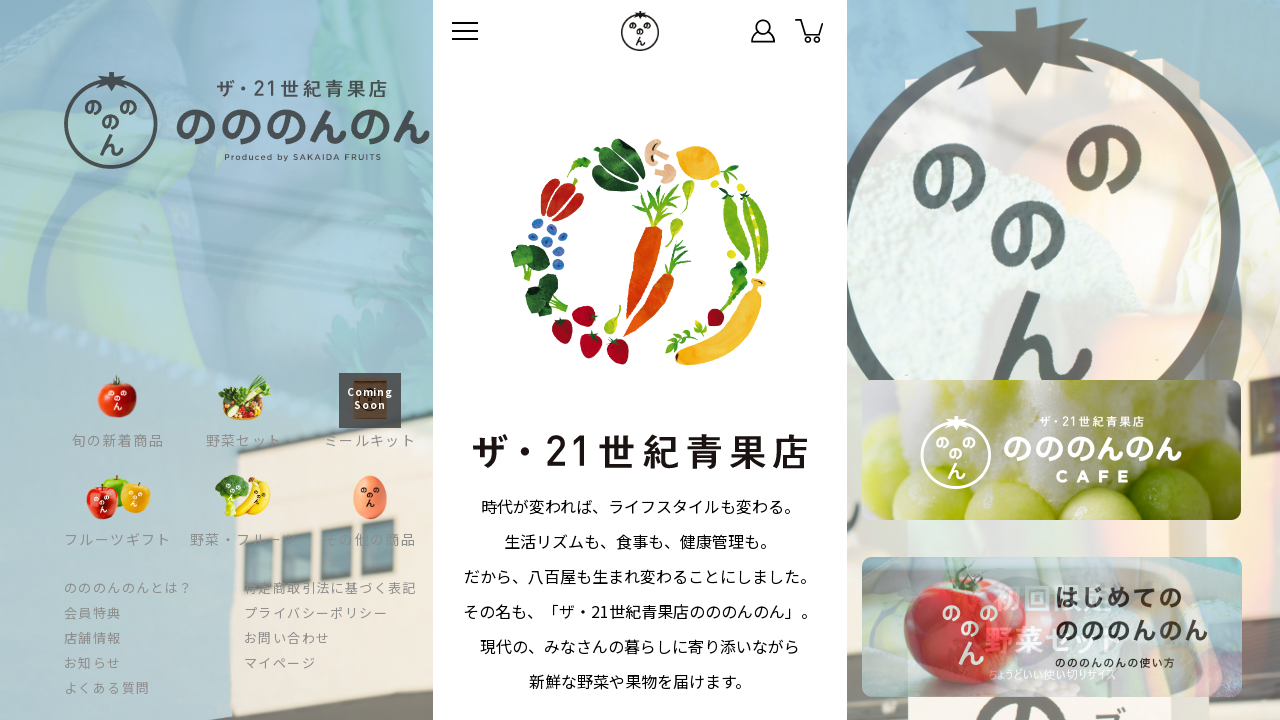

--- FILE ---
content_type: text/html; charset=UTF-8
request_url: https://nonononnon.com/about
body_size: 4076
content:
<!DOCTYPE html>
<html lang="ja">
<head>
<meta charset="UTF-8">
<meta name="viewport" content="width=device-width">
<meta http-equiv="X-UA-Compatible" content="chrome=1">
<meta name="format-detection" content="telephone=no">
<meta name="description" content="時代が変われば、ライフスタイルも変わる。生活リズムも、食事も、健康管理も。だから、八百屋も生まれ変わることにしました。その名も、「ザ・21世紀青果店のののんのん」。現代の、みなさんの暮らしに寄り添いながら新鮮な野菜や果物を届けます。">
<meta name="robots" content="index,follow">
<meta name="csrf-token" content="AftkvAuHoZ13sFi9NCelPfIIw1uP3wapULe46W5M">
<link rel="canonical" href="">
<title>ザ・21世紀青果店 のののんのん</title>

<!-- Favicon -->
<link rel="shortcut icon" href="https://nonononnon.com/inhouse/common/images/favicon.ico">
<link rel="apple-touch-icon" href="https://nonononnon.com/inhouse/common/images/apple-touch-icon.png">
<link rel="icon" type="image/png" href="https://nonononnon.com/inhouse/common/images/android-chrome.png">

<!-- ogp -->
<meta property="og:url" content="https://nonononnon.com/about">
<meta property="og:type" content="website">
<meta property="og:title" content="ザ・21世紀青果店 のののんのん">
<meta property="og:description" content="時代が変われば、ライフスタイルも変わる。生活リズムも、食事も、健康管理も。だから、八百屋も生まれ変わることにしました。その名も、「ザ・21世紀青果店のののんのん」。現代の、みなさんの暮らしに寄り添いながら新鮮な野菜や果物を届けます。">
<meta property="og:site_name" content="ザ・21世紀青果店 のののんのん">
<meta property="og:image" content="https://nonononnon.com/inhouse/common/images/ogp.png">

<!-- CSS -->
<link rel="preconnect" href="https://fonts.googleapis.com">
<link rel="preconnect" href="https://fonts.gstatic.com" crossorigin>
<link href="https://fonts.googleapis.com/css2?family=Noto+Sans+JP:wght@400;500;700&display=swap" rel="stylesheet">
<link rel="stylesheet" href="https://nonononnon.com/inhouse/css/micromodal.css?ver=1.0.0">
<link rel="stylesheet" href="https://nonononnon.com/inhouse/css/about.css?ver=1.0.0">

<!-- Javascript -->
<script src="https://ajax.googleapis.com/ajax/libs/jquery/3.5.1/jquery.min.js" ></script>
<script src="https://cdnjs.cloudflare.com/ajax/libs/object-fit-images/3.2.4/ofi.min.js"></script>
<!-- Google tag (gtag.js) -->
<script async src="https://www.googletagmanager.com/gtag/js?id=G-S7LQ7WGT3E"></script>
<script>
  window.dataLayer = window.dataLayer || [];
  function gtag(){dataLayer.push(arguments);}
  gtag('js', new Date());

  gtag('config', 'G-S7LQ7WGT3E');
  gtag('config', 'UA-255320872-1');
</script>
</head>
<body id="page">
<div class="loading-wait js-loading-wait" id="load-wait">
  <div class="loading-animation is-active" id="load-wait-anime">
    <div class="loading-img">
      <dl>
        <dt><img src="https://nonononnon.com/inhouse/common/images/loading_wait_img.png" alt="のののん"></dt>
        <dd><img src="https://nonononnon.com/inhouse/common/images/loading_wait_txt.svg" alt="よみこみちゅう　しばらくお待ちください"></dd>
      </dl>
    </div>
  </div>
</div>
<div id="scrollArea" class="l-contents-sp p-home bg1">
  <div class="pc_bg">
    <img class="pc_bg1 ofi-img" src="https://nonononnon.com/inhouse/common/images/pc_bg01.jpg">
    <img class="pc_bg2 ofi-img" src="https://nonononnon.com/inhouse/common/images/pc_bg02.jpg">
    <img class="pc_bg3 ofi-img" src="https://nonononnon.com/inhouse/common/images/pc_bg01.jpg">
  </div>
  <div class="pc_logo">
    <a href="https://nonononnon.com">
      <img src="https://nonononnon.com/inhouse/common/images/logo_w.svg" alt="ザ・21世紀青果店　のののんのん">
      <img src="https://nonononnon.com/inhouse/common/images/logo_b.svg" alt="ザ・21世紀青果店　のののんのん">
    </a>
  </div>
  <div class="pc_nav">
    <ul class="top_nav">
      <li>
        <a href="https://nonononnon.com/product?product_tag_ids%5B%5D=7">
          <img src="https://nonononnon.com/inhouse/common/images/pc_img01.png">
          <p>旬の新着商品</p>
        </a>
      </li>
      <li>
        <a href="https://nonononnon.com/product?product_category_id=1">
          <img src="https://nonononnon.com/inhouse/common/images/pc_img02.png">
          <p>野菜セット</p>
        </a>
      </li>
      <li class="coming">
        <a href="https://nonononnon.com/product?product_category_id=4">
          <img src="https://nonononnon.com/inhouse/common/images/pc_img03.png">
          <p>ミールキット</p>
        </a>
      </li>
      <li>
        <a href="https://nonononnon.com/product?product_category_id=3">
          <img src="https://nonononnon.com/inhouse/common/images/pc_img04.png">
          <p>フルーツギフト</p>
        </a>
      </li>
      <li>
        <a href="https://nonononnon.com/product?product_category_id=2">
          <img src="https://nonononnon.com/inhouse/common/images/pc_img05.png">
          <p>野菜・フルーツ</p>
        </a>
      </li>
      <li>
        <a href="https://nonononnon.com/product?product_category_id=5%2C6%2C7">
          <img src="https://nonononnon.com/inhouse/common/images/pc_img06.png">
          <p>その他の商品</p>
        </a>
      </li>
    </ul>
    <ul class="under_nav">
      <li>
        <a href="https://nonononnon.com/about">
          <p>のののんのんとは？</p>
        </a>
      </li>
      <li>
        <a href="https://nonononnon.com/guide#transaction">
          <p>特定商取引法に基づく表記</p>
        </a>
      </li>
      <li>
        <a href="https://nonononnon.com/member">
          <p>会員特典</p>
        </a>
      </li>
      <li>
        <a href="https://nonononnon.com/guide#policy">
          <p>プライバシーポリシー</p>
        </a>
      </li>
      <li>
        <a href="https://nonononnon.com/store">
          <p>店舗情報</p>
        </a>
      </li>
      <li>
        <a href="https://nonononnon.com/contact">
          <p>お問い合わせ</p>
        </a>
      </li>
      <li>
        <a href="https://nonononnon.com/news">
          <p>お知らせ</p>
        </a>
      </li>
      <li>
        <a href="https://nonononnon.com/mypage">
          <p>マイページ</p>
        </a>
      </li>
      <li>
        <a href="https://nonononnon.com/question">
          <p>よくある質問</p>
        </a>
      </li>
    </ul>
  </div>
  <div class="pc_bnr">
    <a href="https://nonononnon.com/first">
      <img src="https://nonononnon.com/inhouse/common/images/bnr1.png">
    </a>
        <a href="https://nonononnon.com/trial">
      <img src="https://nonononnon.com/inhouse/common/images/bnr2.png">
    </a>
        <a href="https://nonononnon.com/cafe" style="position:fixed; right:3%; bottom:0; margin-bottom: 200px; width:380px; height:140px; display: block;">
      <img src="https://nonononnon.com/inhouse/images/link-banner.png" style="width: 100%; height: 100%; object-fit: contain;">
    </a>
  </div>
  <div class="trigger">
    <p class="menu-trigger">
      <span></span>
      <span></span>
      <span></span>
    </p>
  </div>
  <div class="l-contents-sp-inner">
    <div class="l-contents-main" id="content">
      <div class="pageWrap">
        <header class="pc-hammenu">
          <div class="head-inner">
            <div class="header-logo">
                              <a href="https://nonononnon.com" class="">
                  <img src="https://nonononnon.com/inhouse/common/images/logo_p2.png" alt="logo">
                </a>
                          </div>
            <nav class="global-nav">
              <ul>
                <li class="status"><a href="https://nonononnon.com/mypage">ステータス</a></li>
                <li class="mypage"><a href="https://nonononnon.com/mypage">マイページ</a></li>
                <li class="cart"><a href="https://nonononnon.com/cart">カート</a></li>
              </ul>
            </nav>
          </div>
        </header>
                <div class="container">
          <div class="page-content">
  <figure class="illust-top"><img src="https://nonononnon.com/inhouse/common/images/concept_illust_top.png"></figure>
  <div class="subordinate-title about">
    <h1><img src="https://nonononnon.com/inhouse/about/images/title_about.svg" alt="21世紀八百屋。"></h1>
  </div>
  <div class="about-msg-contents">
    <dl>
      <dt><img src="https://nonononnon.com/inhouse/common/images/logo.png" alt="logo"></dt>
      <dd>
        時代が変われば、ライフスタイルも変わる。<br>
        生活リズムも、食事も、健康管理も。<br>
        だから、八百屋も生まれ変わることにしました。<br>
        その名も、「ザ・21世紀青果店のののんのん」。<br>
        現代の、みなさんの暮らしに寄り添いながら<br>
        新鮮な野菜や果物を届けます。
      </dd>
    </dl>
  </div>
  <figure class="illust-bottom"><img src="https://nonononnon.com/inhouse/common/images/concept_illust_middle.png"></figure>
  <div class="nonononnnon-list-contents">
    <ul class="nonononnnon-list">
      <li>
        <figure><img src="https://nonononnon.com/inhouse/about/images/img_nonononnnon_list01.jpg" alt="めんどうなお買い物ノン♪" class="ofi-img"></figure>
        <dl>
          <dt><img src="https://nonononnon.com/inhouse/about/images/nonononnnon_list01.svg" alt="めんどうなお買い物ノン♪"></dt>
          <dd>ネット注文＆ドライブスルーで日々のお買い物時間が短縮できます。2日前に必要なものを予約しておけば、外出時に店舗に寄って車に乗ったまま品物を受け取ることができます。</dd>
        </dl>
      </li>
      <li>
        <figure><img src="https://nonononnon.com/inhouse/about/images/img_nonononnnon_list02.jpg" alt="めんどうなお料理ノン♪" class="ofi-img"></figure>
        <dl>
          <dt><img src="https://nonononnon.com/inhouse/about/images/nonononnnon_list02.svg" alt="めんどうなお料理ノン♪"></dt>
          <dd>ミールキットでらくらくクッキング。食材の買い出しやメニューの決定にかかる手間を抑えます。あらかじめカットされた食材や調味料を使い、完成度の高い食事を短時間で作ることができます。</dd>
        </dl>
      </li>
      <li>
        <figure><img src="https://nonononnon.com/inhouse/about/images/img_nonononnnon_list03.jpg" alt="めんどうな健康管理ノン♪" class="ofi-img"></figure>
        <dl>
          <dt><img src="https://nonononnon.com/inhouse/about/images/nonononnnon_list03.svg" alt="めんどうな健康管理ノン♪"></dt>
          <dd>バランスのとれた野菜と果物でヘルシー生活。週一回から月一回まで自由に選べる定期便で、有機野菜を中心とした季節のお野菜をご自宅までお届けします。買い出しに行く手間を抑えます。</dd>
        </dl>
      </li>
    </ul>
  </div>
  <div class="btn-shopping">
    <a href="https://nonononnon.com/product">
      <dl>
        <dt><img src="https://nonononnon.com/inhouse/common/images/logo_p2.png" alt="logo"></dt>
        <dd><img src="https://nonononnon.com/inhouse/common/images/btn_shopping_txt.svg" alt="のののんのんでお買い物する"></dd>
      </dl>
    </a>
    <figure class="illust-bottom"><img src="https://nonononnon.com/inhouse/common/images/concept_illust_bottom.png"></figure>
  </div>
  <div class="category-search-inner">
  <dl>
    <dt>
      <span>カテゴリーから選ぶ</span>
      <em>野菜だけじゃない！色々な種類から選べます！</em>
    </dt>
    <dd>
      <ul class="individual-list">
        <li>
          <a href="https://nonononnon.com/product?product_tag_ids%5B%5D=7">
            <img src="https://nonononnon.com/inhouse/common/images/pc_img01.png" alt="旬の新着商品">
            <span>旬の新着商品</span>
          </a>
        </li>
        <li>
          <a href="https://nonononnon.com/product?product_category_id=1">
            <img src="https://nonononnon.com/inhouse/common/images/pc_img02.png" alt="野菜セット">
            <span>野菜セット</span>
          </a>
        </li>
        <li class="coming">
          <a href="https://nonononnon.com/product?product_category_id=4">
            <img src="https://nonononnon.com/inhouse/common/images/pc_img03.png" alt="ミールキット">
            <span>ミールキット</span>
          </a>
        </li>
        <li>
          <a href="https://nonononnon.com/product?product_category_id=3">
            <img src="https://nonononnon.com/inhouse/common/images/pc_img04.png" alt="フルーツギフト">
            <span>フルーツギフト</span>
          </a>
        </li>
        <li>
          <a href="https://nonononnon.com/product?product_category_id=2">
            <img src="https://nonononnon.com/inhouse/common/images/pc_img05.png" alt="野菜・フルーツ">
            <span>野菜・フルーツ</span>
          </a>
        </li>
        <li>
          <a href="https://nonononnon.com/product?product_category_id=5%2C6%2C7">
            <img src="https://nonononnon.com/inhouse/common/images/pc_img06.png" alt="その他の商品">
            <span>その他の商品</span>
          </a>
        </li>
      </ul>
    </dd>
  </dl>
</div>
</div>
        </div>
        <div class="pagetop-grid" id="pagetop">
          <a href="#pagetop">
            <img src="https://nonononnon.com/inhouse/common/images/pagetop.svg" alt="pagetop">
          </a>
                  </div>
                        <!-- <div class="sp-fix-btn">
          <ul>
            <li><a href="https://nonononnon.com/first">はじめての方へ</a></li>
            <li><a href="https://nonononnon.com/login">ログイン</a></li>
          </ul>
        </div> -->
                                <div class="sp-fix-btn">
          <a href="https://nonononnon.com/cafe">
            <img src="https://nonononnon.com/inhouse/images/cta-banner.png" alt="" width="828" height="160" loading="lazy" style="width:100%;height:100%;">
          </a>
        </div>
                        <footer>
          <div class="foot-menu">
            <dl>
              <dt>ドライブスルーで買いたい</dt>
              <dd>
                <ul>
                  <li><a href="https://nonononnon.com/first">はじめてののののんのん</a></li>
                                    <li><a href="https://nonononnon.com/trial">初回限定野菜セット</a></li>
                                    <!-- <li><a href="https://nonononnon.com/product">セットから選ぶ</a></li> -->
                  <li><a href="https://nonononnon.com/product?type=1">一品から選ぶ</a></li>
                  <!-- <li><a href="https://nonononnon.com/product">料理から選ぶ</a></li> -->
                </ul>
              </dd>
            </dl>
            <dl>
              <dt>家まで届けてほしい</dt>
              <dd>
                <ul>
                  <li><a href="https://nonononnon.com/product?type=2">定期便一覧</a></li>
                  <li><a href="https://nonononnon.com/product?type=1">一品から選ぶ</a></li>
                </ul>
              </dd>
            </dl>
            <dl class="other">
              <dt>のののんのんについて</dt>
              <dd>
                <ul>
                  <li><a href="https://nonononnon.com/about">のののんのんとは？</a></li>
                  <li><a href="https://nonononnon.com/member">会員特典</a></li>
                  <li><a href="https://nonononnon.com/store">店舗情報</a></li>
                  <li><a href="https://nonononnon.com/news">お知らせ</a></li>
                  <li><a href="https://nonononnon.com/question">よくある質問</a></li>
                  <li><a href="https://nonononnon.com/guide#transaction">特定商取引法に基づく表記</a></li>
                  <li><a href="https://nonononnon.com/guide#policy">プライバシーポリシー</a></li>
                  <li><a href="https://nonononnon.com/contact">お問い合わせ</a></li>
                  <li><a href="https://nonononnon.com/mypage">マイページ</a></li>
                </ul>
              </dd>
            </dl>
          </div>
          <div class="foot-logo">
            <img src="https://nonononnon.com/inhouse/common/images/logo.png" alt="logo">
          </div>
          <p class="foot-copyright">&#169; NONONONNON All Rights Reserved.</p>
        </footer>
      </div>
    </div>
  </div>
  <div class="hamburger-menu-back">
    <div class="hamburger-wrapper">
      <div class="hamburger-logo">
        <img src="https://nonononnon.com/inhouse/common/images/hamburger_logo.svg" alt="ザ・21世紀青果店　のののんのん">
      </div>
      <div class="action-menu-list">
        <ul>
          <li>
            <a href="https://nonononnon.com/mypage">マイページ</a>
          </li>
          <li>
            <a href="https://nonononnon.com/cart">買い物かご</a>
          </li>
        </ul>
      </div>
      <div class="menu-list-contents">
        <dl>
          <dt>商品一覧</dt>
          <dd>
            <ul>
              <li class="new"><a href="https://nonononnon.com/product?product_tag_ids%5B%5D=7">旬の新着商品</a></li>
              <li class="vegetable"><a href="https://nonononnon.com/product?product_category_id=1">野菜セット</a></li>
              <li class="mealkit"><a href="https://nonononnon.com/product?product_category_id=4">ミールキット</a></li>
              <li class="fruit"><a href="https://nonononnon.com/product?product_category_id=3">フルーツギフトセット</a></li>
              <li class="mix"><a href="https://nonononnon.com/product?product_category_id=2">野菜・フルーツ</a></li>
              <li class="other"><a href="https://nonononnon.com/product?product_category_id=5%2C6%2C7">その他の商品</a></li>
            </ul>
          </dd>
        </dl>
        <dl>
          <dt>ドライブスルーで買いたい</dt>
          <dd>
            <ul>
              <li><a href="https://nonononnon.com/first">はじめてののののんのん</a></li>
                            <li><a href="https://nonononnon.com/trial">初回限定野菜セット</a></li>
                            <!-- <li><a href="https://nonononnon.com/product">セットから選ぶ</a></li> -->
              <li><a href="https://nonononnon.com/product?type=1">一品から選ぶ</a></li>
              <!-- <li><a href="https://nonononnon.com/product">料理から選ぶ</a></li> -->
            </ul>
          </dd>
        </dl>
        <dl>
          <dt>購入して配送したい</dt>
          <dd>
            <ul>
              <li><a href="https://nonononnon.com/product?type=2">定期便一覧</a></li>
              <li><a href="https://nonononnon.com/product?type=1">一品から選ぶ</a></li>
            </ul>
          </dd>
        </dl>
        <dl class="other">
          <dt>のののんのんについて</dt>
          <dd>
            <ul>
              <li><a href="https://nonononnon.com/about">のののんのんとは？</a></li>
              <li><a href="https://nonononnon.com/member">会員特典</a></li>
              <li><a href="https://nonononnon.com/store">店舗情報</a></li>
              <li><a href="https://nonononnon.com/news">お知らせ</a></li>
              <li><a href="https://nonononnon.com/question">よくある質問</a></li>
              <li><a href="https://nonononnon.com/guide#transaction">特定商取引法に基づく表記</a></li>
              <li><a href="https://nonononnon.com/guide#policy">プライバシーポリシー</a></li>
              <li><a href="https://nonononnon.com/contact">お問い合わせ</a></li>
            </ul>
          </dd>
        </dl>
      </div>
    </div>
  </div>
</div>
<div id="modal-popup" aria-hidden="true" class="micromodal-slide modal news-popup">
  <div class="modal__overlay" tabindex="-1">
    <div class="modal-inner-contents">
      <span class="icon"><img src="https://nonononnon.com/inhouse/common/images/logo_subordinate.svg"></span>
      <dl>
        <dt>お知らせ</dt>
        <dd></dd>
      </dl>
      <div class="modal-close" aria-label="Close modal" data-micromodal-close>close</div>
    </div>
  </div>
</div>

<!-- Javascript -->
<script src="https://polyfill.io/v3/polyfill.min.js?features=es6"></script>
<script src="https://nonononnon.com/inhouse/common/js/micromodal.min.js?ver=1.0.0"></script>
<script src="https://nonononnon.com/inhouse/common/js/set_parts.js?ver=1.0.1"></script>
<script>
$(function () {
  });
</script>
</body>
</html>


--- FILE ---
content_type: text/css
request_url: https://nonononnon.com/inhouse/css/about.css?ver=1.0.0
body_size: 7340
content:
@import"https://fonts.googleapis.com/css2?family=Lato:wght@300;400;700;900&family=Noto+Sans+JP:wght@300;400;500;700&family=Shippori+Mincho+B1:wght@500;700&display=swap";*{margin:0;padding:0;box-sizing:border-box;-moz-box-sizing:border-box;-webkit-box-sizing:border-box;-ms-box-sizing:border-box}html{font-size:62.5%;-ms-overflow-style:scrollbar;-webkit-tap-highlight-color:rgba(0,0,0,0)}@-ms-viewport{width:device-width}article,aside,figcaption,figure,footer,header,hgroup,main,section{display:block}p,ul,ol,li,dl,dt,dd,p,caption,th,td,form,input,textarea,blockquote,address,embed,object,figure,em{margin:0;padding:0;font-style:normal;font-size:100%;font-weight:400}h1,h2,h3,h4,h5,h6,h7{margin:0;padding:0}body{position:relative;margin:0;-webkit-text-size-adjust:100%;-ms-text-size-adjust:100%;-webkit-overflow-scrolling:touch;font-family:"Noto Sans JP","ヒラギノ角ゴ ProN W3","Hiragino Kaku Gothic ProN","游ゴシック",YuGothic,"メイリオ",Meiryo,sans-serif;font-size:1.4em;font-weight:400;line-height:1;color:#000;text-align:left;text-rendering:optimizeLegibility}[tabindex="-1"]:focus{outline:0 !important}table{border-collapse:collapse;border-spacing:0}ol ol,ul ul,ol ul,ul ol{margin-bottom:0}dd{margin-left:0}blockquote{margin:0 0 1rem}figure{line-height:0}dfn{font-style:italic}b,strong{font-weight:bolder}small{font-size:80%}sub,sup{position:relative;font-size:75%;line-height:0;vertical-align:baseline}sub{bottom:-0.25em}sup{top:-0.5em}a{color:inherit;text-decoration:none;background-color:rgba(0,0,0,0);-webkit-text-decoration-skip:objects}a:not([href]):not([tabindex]){color:inherit;text-decoration:none}a:not([href]):not([tabindex]):focus{outline:0}pre,code,kbd,samp{font-family:"Noto Sans JP","ヒラギノ角ゴ ProN W3","Hiragino Kaku Gothic ProN","游ゴシック",YuGothic,"メイリオ",Meiryo,sans-serif;font-size:1em}pre{margin-top:0;margin-bottom:1rem;overflow:auto;-ms-overflow-style:scrollbar}img{vertical-align:middle;border:none}svg:not(:root){overflow:hidden}table{border-collapse:collapse;border-spacing:0}th{text-align:inherit}label{display:inline-block}button{border-radius:0}button:focus{outline:0}input,button,select,optgroup,textarea{vertical-align:middle;position:relative;outline:none;margin:0;font-family:inherit;font-size:inherit;line-height:inherit;box-sizing:border-box;-moz-box-sizing:border-box;-webkit-box-sizing:border-box;-ms-box-sizing:border-box;-webkit-border-radius:0;-webkit-appearance:none;-webkit-tap-highlight-color:rgba(0,0,0,0)}button,input{overflow:visible}button,select{text-transform:none}button,html [type=button],[type=reset],[type=submit]{-webkit-appearance:button}button::-moz-focus-inner,[type=button]::-moz-focus-inner,[type=reset]::-moz-focus-inner,[type=submit]::-moz-focus-inner{padding:0;border-style:none}input[type=radio],input[type=checkbox]{box-sizing:border-box;padding:0}input[type=date],input[type=time],input[type=datetime-local],input[type=month]{-webkit-appearance:listbox}textarea{overflow:auto;resize:vertical}fieldset{min-width:0;padding:0;margin:0;border:0}[type=number]::-webkit-inner-spin-button,[type=number]::-webkit-outer-spin-button{height:auto}[type=search]{outline-offset:-2px;-webkit-appearance:none}[type=search]::-webkit-search-cancel-button,[type=search]::-webkit-search-decoration{-webkit-appearance:none}::-webkit-file-upload-button{font:inherit;-webkit-appearance:button}output{display:inline-block}*{margin:0;padding:0}html,body,div,span,applet,object,iframe,h1,h2,h3,h4,h5,h6,p,blockquote,pre,a,abbr,acronym,address,big,cite,code,del,dfn,em,img,ins,kbd,q,s,samp,small,strike,strong,sub,sup,tt,var,b,u,i,center,dl,dt,dd,ol,ul,li,fieldset,form,label,legend,table,caption,tbody,tfoot,thead,tr,th,td,article,aside,canvas,details,embed,figure,figcaption,footer,header,hgroup,menu,nav,output,ruby,section,summary,time,mark,audio,video{margin:0;padding:0;border:0;font-size:100%;color:inherit;font-weight:normal;font:inherit;vertical-align:baseline;text-decoration:none;box-sizing:border-box}strong{font-weight:bold}html{font-size:62.5%}body{font-family:"Noto Sans JP","ヒラギノ角ゴ Pro W3","メイリオ",sans-serif;font-style:normal;font-size:14px;font-size:1.4em;font-weight:400;line-height:1;letter-spacing:.1em;color:#000;background-color:#fff}body.loading{overflow:hidden}input{border:none}input[type=submit]{-webkit-appearance:none;border-radius:0;cursor:pointer}textarea{resize:none}ul{list-style-type:none}blockquote{color:#191919;background-color:#f2f2f2;position:relative;margin-top:2rem;padding:20px 20px 20px 70px}blockquote:before{position:absolute;top:25px;left:35px;content:'"';font-size:3rem;color:#d8d8d8}a,a *{transition:opacity .75s}a:hover,a:hover *{opacity:.8;filter:alpha(opacity=80)}@media screen and (max-width: 559px){a:hover,a:hover p,a:hover img{opacity:1;filter:alpha(opacity=100)}}.d-none{display:none !important}ol,ul{list-style-type:none}h1,h2,h3,h4,h5,h6,h7{font-style:normal;font-size:100%;font-weight:700}:focus{outline:none}a{outline:none}.loading{background:#fff;width:100%;height:100%;z-index:9999}.loading.is-active{opacity:0;visibility:hidden}.loading-wait{display:none;background:none;position:fixed;top:0;left:0;width:100%;z-index:99999}.loading-wait.is-active{opacity:0;visibility:hidden}.loading-wait .loading-animation{background:rgba(0,0,0,.5)}.loading-wait .loading-animation .loading-img dl dt{position:relative;width:180px;height:180px;margin:0 auto 30px;text-align:center;animation:1.2s linear infinite rotation}.loading-wait .loading-animation .loading-img dl dt img{position:absolute;-webkit-transform:translate(-50%, -50%);transform:translate(-50%, -50%);top:50%;left:50%;height:180px}.loading-wait .loading-animation .loading-img dl dd img{height:55px}@keyframes fadeUpAnime{from{opacity:0;transform:translateY(100px)}to{opacity:1;transform:translateY(0)}}@keyframes rotation{0%{transform:rotate(0)}100%{transform:rotate(360deg)}}.loading-animation{position:fixed;display:-webkit-box;display:-webkit-flex;display:flex;-webkit-flex-wrap:wrap;flex-wrap:wrap;-webkit-justify-content:center;justify-content:center;-webkit-align-content:center;align-content:center;-webkit-flex-direction:column;flex-direction:column;background:url(../common/images/bnr_loading_sp.jpg) center/contain no-repeat rgba(30,30,30,.9);width:100%;height:100%;z-index:99999}.loading-animation.is-active{opacity:1;visibility:visible}.loading-animation .loading-img{position:relative}.loading-animation .loading-img .loading-action{display:none;position:absolute;top:-20px;right:-47px}.loading-animation .loading-img .loading-action img{height:45px}.loading-animation .loading-img .loading-logo img{display:none;height:335px}.loading-animation .loading-img dl dt{margin-bottom:20px;text-align:center}.loading-animation .loading-img dl dt img{height:190px}.loading-animation .loading-img .css-blur{animation:blur-anim .35s linear forwards}div.pageWrap{position:relative;width:100%;text-align:left}.ofi-img{width:100%;height:100%;object-fit:cover;object-position:center center;font-family:"object-fit:cover;object-position:center center;"}br.pcbr{display:none}header,.fixed-head{position:absolute;-webkit-transform:translate(-50%, 0);transform:translate(-50%, 0);position:fixed;height:62px;top:0;left:50%;width:100%;max-width:414px;background:#fff;z-index:100}header .head-inner,.fixed-head .head-inner{display:-webkit-box;display:-webkit-flex;display:flex;-webkit-flex-wrap:wrap;flex-wrap:wrap;-webkit-justify-content:space-between;justify-content:space-between;-webkit-box-align:center;-ms-flex-align:center;align-items:center;width:100%;height:100%}header .head-inner .header-logo,.fixed-head .head-inner .header-logo{margin:0 auto;width:75px;height:62px}header .head-inner .header-logo a,.fixed-head .head-inner .header-logo a{display:-webkit-box;display:-webkit-flex;display:flex;-webkit-flex-wrap:wrap;flex-wrap:wrap;-webkit-justify-content:center;justify-content:center;-webkit-box-align:center;-ms-flex-align:center;align-items:center;transition:.5s ease;width:100%;height:100%}header .head-inner .header-logo a.fix-logo,.fixed-head .head-inner .header-logo a.fix-logo{position:absolute;top:0;left:0;opacity:0}header .head-inner .header-logo a img,.fixed-head .head-inner .header-logo a img{height:40px}header .head-inner .global-nav,.fixed-head .head-inner .global-nav{position:absolute;-webkit-transform:translate(0, -50%);transform:translate(0, -50%);top:50%;left:auto;right:15px}header .head-inner .global-nav ul,.fixed-head .head-inner .global-nav ul{display:-webkit-box;display:-webkit-flex;display:flex;-webkit-flex-wrap:wrap;flex-wrap:wrap}header .head-inner .global-nav ul li,.fixed-head .head-inner .global-nav ul li{display:-webkit-box;display:-webkit-flex;display:flex;-webkit-flex-wrap:wrap;flex-wrap:wrap;-webkit-justify-content:center;justify-content:center;-webkit-box-align:center;-ms-flex-align:center;align-items:center;position:relative;margin:0 3px}header .head-inner .global-nav ul li.status,.fixed-head .head-inner .global-nav ul li.status{position:relative;display:block;width:28px;height:28px;text-indent:150%;white-space:nowrap;overflow:hidden}header .head-inner .global-nav ul li.status.gold:after,.fixed-head .head-inner .global-nav ul li.status.gold:after{background:url(../common/images/icon_gold.png) center/contain no-repeat}header .head-inner .global-nav ul li.status.regular:after,.fixed-head .head-inner .global-nav ul li.status.regular:after{background:url(../common/images/icon_regular.png) center/contain no-repeat}header .head-inner .global-nav ul li.status:after,.fixed-head .head-inner .global-nav ul li.status:after{position:absolute;-webkit-transform:translate(-50%, -50%);transform:translate(-50%, -50%);content:"";top:50%;left:50%;width:100%;height:100%}header .head-inner .global-nav ul li.mypage a:after,.fixed-head .head-inner .global-nav ul li.mypage a:after{background:url(../common/images/icon_mypage.svg) center/contain no-repeat}header .head-inner .global-nav ul li.cart a:after,.fixed-head .head-inner .global-nav ul li.cart a:after{background:url(../common/images/icon_cart.svg) center/contain no-repeat}header .head-inner .global-nav ul li.cart:before,.fixed-head .head-inner .global-nav ul li.cart:before{transition:.5s ease;position:absolute;-webkit-transform:translate(0, -50%);transform:translate(0, -50%);content:"";top:-1px;left:50%;width:7px;height:7px;border-radius:50%;background:red;opacity:0}header .head-inner .global-nav ul li.cart:after,.fixed-head .head-inner .global-nav ul li.cart:after{transition:.5s ease;content:"";position:absolute;bottom:-50px;left:-115px;width:135px;height:40px;background:url(../common/images/cart_putin.svg) center/contain no-repeat;z-index:100;opacity:0}header .head-inner .global-nav ul li.cart.active:before,.fixed-head .head-inner .global-nav ul li.cart.active:before{opacity:1}header .head-inner .global-nav ul li.cart.putin:after,.fixed-head .head-inner .global-nav ul li.cart.putin:after{opacity:1}header .head-inner .global-nav ul li a,.fixed-head .head-inner .global-nav ul li a{position:relative;display:block;width:28px;height:28px;text-indent:150%;white-space:nowrap;overflow:hidden;z-index:100}header .head-inner .global-nav ul li a:after,.fixed-head .head-inner .global-nav ul li a:after{position:absolute;-webkit-transform:translate(-50%, -50%);transform:translate(-50%, -50%);content:"";top:50%;left:50%;width:100%;height:100%}header.top,.fixed-head.top{position:relative;height:170px}header.top .header-logo,.fixed-head.top .header-logo{width:130px;height:auto;margin:0 auto}header.top .header-logo img,.fixed-head.top .header-logo img{width:100%}.top-fixed{display:none}.top-fixed+.container{padding-top:0}.top-fixed.fixed{position:fixed;top:0;left:0}footer{width:100%;padding:60px 0 10px;background:#fff}footer .foot-menu{margin:0 0 60px}footer dl:not(:last-of-type){margin:0 0 40px}footer dl.other dt{padding:0 15px;text-align:left}footer dl.other dd ul{padding:10px 0 30px;border-bottom:1px solid #ededed}footer dl.other dd ul li{border:none;height:25px}footer dl.other dd ul li:not(:last-child){margin:0 0 10px}footer dl.other dd ul li a:after{display:none}footer dl dt{margin:0 0 10px;font-size:1.4rem;font-weight:700;text-align:center;letter-spacing:.12em;line-height:1.5}footer dl dd ul{border-top:1px solid #ededed}footer dl dd ul li{width:100%;height:55px;border-bottom:1px solid #ededed}footer dl dd ul li a{display:-webkit-box;display:-webkit-flex;display:flex;-webkit-flex-wrap:wrap;flex-wrap:wrap;-webkit-justify-content:flex-start;justify-content:flex-start;-webkit-box-align:center;-ms-flex-align:center;align-items:center;position:relative;width:100%;height:100%;padding:0 15px;font-size:1.5rem;font-weight:700}footer dl dd ul li a:after{position:absolute;-webkit-transform:translate(0, -50%);transform:translate(0, -50%);width:10px;height:10px;border-top:1px solid #000;border-right:1px solid #000;-webkit-transform:translate(0, -50%) rotate(45deg);transform:translate(0, -50%) rotate(45deg);-webkit-transform-origin:center center;transform-origin:center center;content:"";top:50%;right:15px;margin-top:-3px}footer .foot-logo{width:160px;max-width:100%;margin:0 auto 35px}footer .foot-logo img{width:100%;max-width:100%}footer .foot-copyright{font-size:1rem;text-align:center;letter-spacing:.02em}.pagetop-grid{transition:.5s ease;display:none;position:fixed;right:10px;top:auto;width:36px;height:36px;z-index:9999}.pagetop-grid a{position:relative;display:block;width:100%}.pagetop-grid a img{width:100%}.container{position:relative;width:100%;padding-top:62px}.page-content{position:relative;width:100%;max-width:805px;margin:0 auto;padding:50px 15px 0;overflow:hidden}.page-content.member,.page-content.privilege{padding:0 15px}.page-content .column-block-contents{display:-webkit-box;display:-webkit-flex;display:flex;-webkit-flex-wrap:wrap;flex-wrap:wrap}.page-content .column-block-contents aside{display:none}.page-content .column-block-contents .main-block-contents{width:100%}.trigger{position:absolute;-webkit-transform:translate(-50%, 0);transform:translate(-50%, 0);position:fixed;top:0;left:50%;margin-left:-175px;width:62px;height:62px;z-index:10001 !important;display:-webkit-box;display:-webkit-flex;display:flex;-webkit-flex-wrap:wrap;flex-wrap:wrap;-webkit-justify-content:center;justify-content:center;-webkit-box-align:center;-ms-flex-align:center;align-items:center;width:62px;height:62px;background:#fff;cursor:pointer}.trigger .menu-trigger,.trigger .menu-trigger span{display:inline-block;transition:all .4s}.trigger .menu-trigger{position:relative;width:26px;height:18px}.trigger .menu-trigger span{position:absolute;left:0;width:100%;height:2px;background:#000}.trigger .menu-trigger span:nth-of-type(1){top:0}.trigger .menu-trigger span:nth-of-type(2){top:8px}.trigger .menu-trigger span:nth-of-type(3){bottom:0}.trigger .menu-trigger.active span:nth-of-type(1){-webkit-transform:translateY(8px) rotate(35deg);transform:translateY(8px) rotate(35deg)}.trigger .menu-trigger.active span:nth-of-type(2){display:none}.trigger .menu-trigger.active span:nth-of-type(3){-webkit-transform:translateY(-8px) rotate(-35deg);transform:translateY(-8px) rotate(-35deg)}.is-fixed{position:fixed;top:0;left:0;right:0;bottom:0;width:100%;height:100%;overflow-x:hidden;-webkit-overflow-scrolling:touch}.hamburger-menu-back{display:none;position:absolute;-webkit-transform:translate(-50%, 0);transform:translate(-50%, 0);position:fixed;top:0;left:50%;width:100%;max-width:414px;height:100%;z-index:9999}.hamburger-menu-back:before{content:"";position:absolute;top:62px;left:0;width:100%;height:calc(100% - 62px);background:rgba(0,0,0,.5)}.hamburger-wrapper{position:relative;width:100%;height:100%;padding:75px 0 40px;overflow-y:scroll;background:#fff}.hamburger-wrapper .hamburger-logo{margin:0 0 35px;text-align:center}.hamburger-wrapper .action-menu-list{margin:0 0 30px}.hamburger-wrapper .action-menu-list ul{display:-webkit-box;display:-webkit-flex;display:flex;-webkit-flex-wrap:wrap;flex-wrap:wrap;-webkit-justify-content:center;justify-content:center;-webkit-box-align:center;-ms-flex-align:center;align-items:center}.hamburger-wrapper .action-menu-list ul li{margin:0 6px}.hamburger-wrapper .action-menu-list ul li:nth-child(2) a:before{background:url(../common/images/icon_hamburger_cart.svg) center/contain no-repeat}.hamburger-wrapper .action-menu-list ul li a{display:block;position:relative;padding:45px 0 0;font-size:1.2rem;font-weight:700;text-align:center;letter-spacing:.12em}.hamburger-wrapper .action-menu-list ul li a:before{position:absolute;-webkit-transform:translate(-50%, 0);transform:translate(-50%, 0);content:"";top:0;left:50%;width:44px;height:38px;background:url(../common/images/icon_hamburger_mypage.svg) center/contain no-repeat}.hamburger-wrapper .menu-list-contents dl:not(:last-child){margin:0 0 40px}.hamburger-wrapper .menu-list-contents dl:first-child dd ul li a{position:relative;padding-left:60px}.hamburger-wrapper .menu-list-contents dl:first-child dd ul li a:before{position:absolute;-webkit-transform:translate(0, -50%);transform:translate(0, -50%);content:"";top:50%;left:3px;width:53px;height:43px;background:url(../common/images/pc_img01.png) center/contain no-repeat}.hamburger-wrapper .menu-list-contents dl:first-child dd ul li:nth-child(2) a:before{background:url(../common/images/pc_img02.png) center/contain no-repeat}.hamburger-wrapper .menu-list-contents dl:first-child dd ul li:nth-child(3) a:before{background:url(../common/images/pc_img03.png) center/contain no-repeat}.hamburger-wrapper .menu-list-contents dl:first-child dd ul li:nth-child(4) a:before{background:url(../common/images/pc_img04.png) center/contain no-repeat}.hamburger-wrapper .menu-list-contents dl:first-child dd ul li:nth-child(5) a:before{background:url(../common/images/pc_img05.png) center/contain no-repeat}.hamburger-wrapper .menu-list-contents dl:first-child dd ul li:nth-child(6) a:before{background:url(../common/images/pc_img06.png) center/contain no-repeat}.hamburger-wrapper .menu-list-contents dl.other dt{padding:0 15px;text-align:left}.hamburger-wrapper .menu-list-contents dl.other dd ul{padding:10px 0 0}.hamburger-wrapper .menu-list-contents dl.other dd ul li{border:none;height:25px}.hamburger-wrapper .menu-list-contents dl.other dd ul li:not(:last-child){margin:0 0 10px}.hamburger-wrapper .menu-list-contents dl.other dd ul li a:after{display:none}.hamburger-wrapper .menu-list-contents dl dt{margin:0 0 10px;padding:0 15px;font-size:1.3rem;font-weight:700;letter-spacing:.12em;line-height:1.5}.hamburger-wrapper .menu-list-contents dl dd ul{border-top:1px solid #ededed}.hamburger-wrapper .menu-list-contents dl dd ul li{width:100%;height:55px;border-bottom:1px solid #ededed}.hamburger-wrapper .menu-list-contents dl dd ul li a{display:-webkit-box;display:-webkit-flex;display:flex;-webkit-flex-wrap:wrap;flex-wrap:wrap;-webkit-justify-content:flex-start;justify-content:flex-start;-webkit-box-align:center;-ms-flex-align:center;align-items:center;position:relative;width:100%;height:100%;padding:0 15px;font-size:1.5rem;font-weight:700;letter-spacing:.12em}.hamburger-wrapper .menu-list-contents dl dd ul li a:after{position:absolute;-webkit-transform:translate(0, -50%);transform:translate(0, -50%);width:10px;height:10px;border-top:1px solid #000;border-right:1px solid #000;-webkit-transform:translate(0, -50%) rotate(45deg);transform:translate(0, -50%) rotate(45deg);-webkit-transform-origin:center center;transform-origin:center center;content:"";top:50%;right:15px;margin-top:-3px}.subordinate-title{margin-bottom:35px}.subordinate-title h1{font-size:2.6rem;font-weight:500;text-align:center;letter-spacing:.08em;line-height:1.5}.subordinate-title.about{margin:10px 0 20px}.subordinate-title.about h1{line-height:0}.subordinate-title.about h1 img{height:35px}.subordinate-title.first{margin:0 0 40px}.subordinate-title.first h1{padding:0 20px;line-height:0}.subordinate-title.first img{width:100%;max-width:345px}.subordinate-title.first .subtitle{margin-top:20px;font-size:1.8rem;font-weight:700;text-align:center;letter-spacing:.08em;line-height:1.5}.subordinate-title.news-title.list h1{margin-bottom:15px}.subordinate-title.news-title.list .all{font-size:1.5rem;text-align:center;letter-spacing:.08em}.subordinate-title.news-title.article{margin-bottom:25px}.subordinate-title.news-title.article .date{display:block;margin-bottom:15px;font-size:1.4rem;font-weight:500}.subordinate-title.news-title.article h1{font-size:1.8rem;font-weight:500;text-align:left;line-height:1.35}.subordinate-title.product-title{margin-bottom:15px}.subordinate-title.product-title h1{margin-bottom:5px}.subordinate-title.product-title .all{font-size:1.5rem;text-align:center;letter-spacing:.08em}.btn-parts.news-more span,.btn-parts.product-more span,.btn-parts a,.btn-parts button{display:-webkit-box;display:-webkit-flex;display:flex;-webkit-flex-wrap:wrap;flex-wrap:wrap;-webkit-justify-content:center;justify-content:center;-webkit-box-align:center;-ms-flex-align:center;align-items:center;width:245px;height:50px;margin:0 auto;color:#000;font-size:1.6rem;font-weight:700;text-align:center;background:#fff;border:2px solid #000;border-radius:10px}.btn-parts.news-more span{transition:.5s ease;position:relative;cursor:pointer}.btn-parts.news-more span:after{position:absolute;-webkit-transform:translate(0, -50%);transform:translate(0, -50%);width:10px;height:10px;border-top:2px solid #000;border-right:2px solid #000;-webkit-transform:translate(-50%, -50%) rotate(135deg);transform:translate(-50%, -50%) rotate(135deg);-webkit-transform-origin:center center;transform-origin:center center;content:"";top:50%;left:auto;right:45px;margin-top:-2px}.btn-parts.product-more{cursor:pointer}.btn-parts.product-more span{transition:.5s ease;position:relative}.btn-parts.product-more span:after{position:absolute;-webkit-transform:translate(0, -50%);transform:translate(0, -50%);width:10px;height:10px;border-top:2px solid #000;border-right:2px solid #000;-webkit-transform:translate(-50%, -50%) rotate(135deg);transform:translate(-50%, -50%) rotate(135deg);-webkit-transform-origin:center center;transform-origin:center center;content:"";top:50%;left:auto;right:45px;margin-top:-2px}.btn-parts.card a:first-of-type,.btn-parts.address a:first-of-type{margin:0 auto 10px}.menu-list{width:245px}.menu-list.product-menu-list{margin-bottom:55px}.menu-list.product-menu-list dl dd ul li{position:relative}.menu-list.product-menu-list dl dd ul li:not(:last-child){margin-bottom:15px}.menu-list.product-menu-list dl dd ul li.new a:before{background:url(../common/images/icon_new.jpg) center/contain no-repeat}.menu-list.product-menu-list dl dd ul li.vegetable a:before{background:url(../common/images/icon_vegetable.jpg) center/contain no-repeat}.menu-list.product-menu-list dl dd ul li.mealkit a:before{background:url(../common/images/icon_mealkit.jpg) center/contain no-repeat}.menu-list.product-menu-list dl dd ul li.fruit a:before{background:url(../common/images/icon_fruit.jpg) center/contain no-repeat}.menu-list.product-menu-list dl dd ul li.mix a:before{background:url(../common/images/icon_mix.jpg) center/contain no-repeat}.menu-list.product-menu-list dl dd ul li.other a:before{background:url(../common/images/icon_other.jpg) center/contain no-repeat}.menu-list.product-menu-list dl dd ul li a{display:-webkit-box;display:-webkit-flex;display:flex;-webkit-flex-wrap:wrap;flex-wrap:wrap;-webkit-box-align:center;align-items:center;width:100%;height:35px;padding-left:65px;font-size:1.6rem;font-weight:700;letter-spacing:.06em}.menu-list.product-menu-list dl dd ul li a:before{position:absolute;-webkit-transform:translate(0, -50%);transform:translate(0, -50%);content:"";top:50%;left:0;width:50px;height:35px}.menu-list.information-menu-list dl dd{padding-left:10px}.menu-list.information-menu-list dl dd ul li:not(:last-child){margin-bottom:20px}.menu-list.information-menu-list dl dd ul li a{font-size:1.4rem;letter-spacing:.06em}.menu-list dl dt{position:relative;width:100%;margin-bottom:20px;font-size:1.4rem;letter-spacing:.06em}.menu-list dl dt:before{position:absolute;-webkit-transform:translate(0, -50%);transform:translate(0, -50%);content:"";top:50%;left:0;width:100%;height:1px;background:#ededed;z-index:0}.menu-list dl dt span{position:relative;display:inline-block;padding:0 10px;background:#fff;z-index:2}.bg-g-title{position:relative;width:100%;height:68px}.bg-g-title h2{display:-webkit-box;display:-webkit-flex;display:flex;-webkit-flex-wrap:wrap;flex-wrap:wrap;-webkit-justify-content:center;justify-content:center;-webkit-box-align:center;-ms-flex-align:center;align-items:center;position:relative;width:100%;height:100%;font-size:2rem;text-align:center;letter-spacing:.05em;z-index:5}.bg-g-title:before{content:"";position:absolute;top:0;left:0;display:block;width:100vw;height:100%;margin:0 calc(50% - 50vw);z-index:-1;background:#d1d1d1;z-index:0}.foot-bnr-contents .foot-bnr-list{position:relative;padding:0 0 15px}.foot-bnr-contents .foot-bnr-list:before{content:"";position:absolute;top:0;left:0;display:block;width:100vw;height:100%;margin:0 calc(50% - 50vw);z-index:-1;background:#f5f5f5;z-index:0}.foot-bnr-contents .foot-bnr-list>li:not(:last-child){margin-bottom:15px}.foot-bnr-contents .foot-bnr-list>li.category-search{position:relative;padding-bottom:40px}.foot-bnr-contents .foot-bnr-list>li.category-search:before{content:"";position:absolute;top:0;left:0;display:block;width:100vw;height:100%;margin:0 calc(50% - 50vw);z-index:-1;background:#fff;z-index:1}.foot-bnr-contents .foot-bnr-list>li.category-search .category-search-inner{position:relative;padding:20px 15px 35px;background:#f4f2e7;border-radius:10px;z-index:5}.foot-bnr-contents .foot-bnr-list>li.category-search .category-search-inner dl dt{position:relative;margin-bottom:20px;font-size:2.2rem;font-weight:700;text-align:center;line-height:1.5}.foot-bnr-contents .foot-bnr-list>li.category-search .category-search-inner dl dt span{position:relative;display:inline-block;padding-top:50px}.foot-bnr-contents .foot-bnr-list>li.category-search .category-search-inner dl dt span:before{position:absolute;-webkit-transform:translate(-50%, 0);transform:translate(-50%, 0);content:"";top:0;left:50%;width:40px;height:40px;background:url(../common/images/logo_p3.png) center/contain no-repeat}.foot-bnr-contents .foot-bnr-list>li.category-search .category-search-inner dl dd ul{display:-webkit-box;display:-webkit-flex;display:flex;-webkit-flex-wrap:wrap;flex-wrap:wrap;width:100%}.foot-bnr-contents .foot-bnr-list>li.category-search .category-search-inner dl dd ul li{position:relative;width:32%;margin-bottom:5px}.foot-bnr-contents .foot-bnr-list>li.category-search .category-search-inner dl dd ul li:not(:nth-child(3n)){margin-right:2%}.foot-bnr-contents .foot-bnr-list>li.category-search .category-search-inner dl dd ul li.vegetableset a:after{background:url(../common/images/foot_category_vegetableset.jpg) center/cover no-repeat}.foot-bnr-contents .foot-bnr-list>li.category-search .category-search-inner dl dd ul li.vegetablefruit a:after{background:url(../common/images/foot_category_vegetablefruit.jpg) center/cover no-repeat}.foot-bnr-contents .foot-bnr-list>li.category-search .category-search-inner dl dd ul li.fruitgift a:after{background:url(../common/images/foot_category_fruitgift.jpg) center/cover no-repeat}.foot-bnr-contents .foot-bnr-list>li.category-search .category-search-inner dl dd ul li.mealkit a:after{background:url(../common/images/foot_category_mealkit.jpg) center/cover no-repeat}.foot-bnr-contents .foot-bnr-list>li.category-search .category-search-inner dl dd ul li.ricecereals a:after{background:url(../common/images/foot_category_ricecereals.jpg) center/cover no-repeat}.foot-bnr-contents .foot-bnr-list>li.category-search .category-search-inner dl dd ul li.alcohol a:after{background:url(../common/images/foot_category_alcohol.jpg) center/cover no-repeat}.foot-bnr-contents .foot-bnr-list>li.category-search .category-search-inner dl dd ul li.eggsdairy a:after{background:url(../common/images/foot_category_eggsdairy.jpg) center/cover no-repeat}.foot-bnr-contents .foot-bnr-list>li.category-search .category-search-inner dl dd ul li a{display:-webkit-box;display:-webkit-flex;display:flex;-webkit-flex-wrap:wrap;flex-wrap:wrap;-webkit-justify-content:center;justify-content:center;-webkit-box-align:center;-ms-flex-align:center;align-items:center;position:relative;width:100%;height:55px;color:#fff;font-size:1.5rem;font-weight:700;text-align:center;line-height:1.25;letter-spacing:0}.foot-bnr-contents .foot-bnr-list>li.category-search .category-search-inner dl dd ul li a:before{content:"";position:absolute;top:0;left:0;width:100%;height:100%;background:rgba(0,0,0,.3);z-index:1}.foot-bnr-contents .foot-bnr-list>li.category-search .category-search-inner dl dd ul li a:after{content:"";position:absolute;top:0;left:0;width:100%;height:100%;z-index:0}.foot-bnr-contents .foot-bnr-list>li.category-search .category-search-inner dl dd ul li a span{position:relative;z-index:10}.foot-bnr-contents .foot-bnr-list>li.category-search .category-search-inner dl dd>a{display:-webkit-box;display:-webkit-flex;display:flex;-webkit-flex-wrap:wrap;flex-wrap:wrap;-webkit-justify-content:center;justify-content:center;-webkit-box-align:center;-ms-flex-align:center;align-items:center;width:100%;max-width:245px;height:50px;margin:0 auto;background:#000;color:#fff;font-size:1.6rem;font-weight:700;text-align:center}.foot-bnr-contents .foot-bnr-list>li:nth-child(2)>a img{position:absolute;-webkit-transform:translate(-50%, -50%);transform:translate(-50%, -50%);top:50%;left:50%;width:99%;height:99%}.foot-bnr-contents .foot-bnr-list>li>a{position:relative;display:block;width:100%}.foot-bnr-contents .foot-bnr-list>li>a::before{content:"";display:block;padding-top:86.4734%}.foot-bnr-contents .foot-bnr-list>li>a img{position:absolute;top:0;right:0;bottom:0;left:0}.btn-shopping{margin-bottom:100px}.btn-shopping a{display:-webkit-box;display:-webkit-flex;display:flex;-webkit-flex-wrap:wrap;flex-wrap:wrap;-webkit-justify-content:center;justify-content:center;-webkit-box-align:center;-ms-flex-align:center;align-items:center;width:100%;margin:0 auto;padding:10px 20px 20px;background:#f5f5f5;border-radius:105px}.btn-shopping a dl dt{margin-bottom:10px;text-align:center}.btn-shopping a dl dt img{width:65px}.btn-shopping a dl dd{text-align:center}.btn-shopping a dl dd img{height:55px}button{position:relative;display:-webkit-box;display:-webkit-flex;display:flex;-webkit-flex-wrap:wrap;flex-wrap:wrap;-webkit-justify-content:center;justify-content:center;-webkit-box-align:center;-ms-flex-align:center;align-items:center;color:#000;outline:none;border:none;background:none;letter-spacing:.1em;cursor:pointer}.category-search-inner dl dt{position:relative;margin:0 0 35px;padding-top:50px;text-align:center}.category-search-inner dl dt:before{position:absolute;-webkit-transform:translate(-50%, 0);transform:translate(-50%, 0);content:"";top:0;left:50%;width:40px;height:41px;background:url(../common/images/logo_p2.png) center/contain no-repeat}.category-search-inner dl dt span{font-size:2.6rem;font-weight:700;text-align:center}.category-search-inner dl dt em{display:block;width:100%;margin-top:15px;font-size:1.5rem;font-style:normal;text-align:center;letter-spacing:.08em;line-height:1.4}.category-search-inner dl dd .individual-list{display:-webkit-box;display:-webkit-flex;display:flex;-webkit-flex-wrap:wrap;flex-wrap:wrap}.category-search-inner dl dd .individual-list li{position:relative;width:32%;height:122px;margin:0 0 20px}.category-search-inner dl dd .individual-list li.coming{pointer-events:none}.category-search-inner dl dd .individual-list li.coming:before{content:"";position:absolute;top:0;left:0;width:100%;height:100%;background:rgba(75,75,75,.9);z-index:10;mix-blend-mode:multiply;z-index:15}.category-search-inner dl dd .individual-list li.coming:after{position:absolute;-webkit-transform:translate(-50%, -50%);transform:translate(-50%, -50%);white-space:pre;content:"Coming\aSoon";top:50%;left:50%;color:#fff;font-size:2rem;font-weight:700;text-align:center;letter-spacing:.08em;line-height:1.3;z-index:15}.category-search-inner dl dd .individual-list li:not(:nth-child(3n)){margin-right:2%}.category-search-inner dl dd .individual-list li a{display:block;position:relative;width:100%;height:100%;font-size:1.4rem;font-weight:700;text-align:center;letter-spacing:.05em}.category-search-inner dl dd .individual-list li a img{position:relative;top:5px;height:80px;z-index:10}.category-search-inner dl dd .individual-list li a:after{content:"";position:absolute;left:0;bottom:0;width:100%;height:52px;background:#f4f2e7;border-bottom:1px solid #d1d1d1;z-index:0}.category-search-inner dl dd .individual-list li a span{position:absolute;-webkit-transform:translate(-50%, 0);transform:translate(-50%, 0);top:auto;bottom:15px;left:50%;width:100%;z-index:1}.gallery-contents .gallery-list li{height:186px}.gallery-contents .gallery-list li:not(:last-child){margin-bottom:3%}.gallery-contents .gallery-list li:not(.full){display:-webkit-box;display:-webkit-flex;display:flex;-webkit-flex-wrap:wrap;flex-wrap:wrap}.gallery-contents .gallery-list li:not(.full) figure{position:relative;width:48.5%}.gallery-contents .gallery-list li:not(.full) figure::before{content:"";display:block;padding-top:100%}.gallery-contents .gallery-list li:not(.full) figure img{position:absolute;top:0;right:0;bottom:0;left:0}.gallery-contents .gallery-list li:not(.full) figure:not(:last-child){margin-right:3%}.gallery-contents .gallery-list li.full{width:100%;height:255px}@media screen and (min-width: 321px){.minbr{display:none}}@media screen and (min-width: 375px){.btn-shopping{margin-bottom:100px}.btn-shopping a{display:-webkit-box;display:-webkit-flex;display:flex;-webkit-flex-wrap:wrap;flex-wrap:wrap;-webkit-justify-content:center;justify-content:center;-webkit-box-align:center;-ms-flex-align:center;align-items:center;width:90%;height:120px;margin:0 auto;padding:0;color:#000;background:#fff;border:2px solid #000;border-radius:10px}.btn-shopping a dl{display:-webkit-box;display:-webkit-flex;display:flex;-webkit-flex-wrap:wrap;flex-wrap:wrap;-webkit-justify-content:center;justify-content:center;-webkit-box-align:center;-ms-flex-align:center;align-items:center}.btn-shopping a dl dt{margin:0 15px 0 0}.btn-shopping a dl dd img{height:55px}}@media screen and (min-width: 414px){header .head-inner .global-nav ul li{margin:0 8px}header .head-inner .global-nav ul li.status{width:30px;height:30px}header .head-inner .global-nav ul li a{width:30px;height:30px}}@media screen and (max-width: 414px){.trigger{position:absolute;-webkit-transform:translate(0, 0);transform:translate(0, 0);position:fixed;left:0;margin-left:0}.p-home .pc_bg{display:none}}@media screen and (min-width: 415px){.pagetop-grid{position:absolute;-webkit-transform:translate(-50%, 0);transform:translate(-50%, 0);position:fixed;top:auto;bottom:10px;left:50%;margin-left:179px}}@media screen and (max-width: 1025px){.p-home .pc_logo{display:none}.p-home .pc_nav{display:none}.p-home .pc_bnr{display:none}}@media screen and (max-width: 959px)and (orientation: landscape){.loading-animation .loading-img .loading-action{right:0}.loading-animation .loading-img .loading-action img{height:30px}.loading-animation .loading-img dl dt{margin-bottom:0}.loading-animation .loading-img dl dt img{height:120px}.loading-animation .loading-img dl dd img{height:65px}}@media screen and (min-width: 960px){br.pcbr{display:block}br.spbr{display:none}div.pageWrap{display:-webkit-box;display:-webkit-flex;display:-ms-flexbox;display:flex;-webkit-box-direction:column;-webkit-flex-direction:column;-ms-flex-direction:column;flex-direction:column;align-items:center;width:100%;min-height:100vh;height:100%;margin:0 auto}div.container{position:relative;-webkit-flex:1 0 auto;-ms-flex:1 0 auto;flex:1 0 auto}.loading-animation{background:url(../common/images/bnr_loading_pc.jpg) center/contain no-repeat rgba(30,30,30,.9)}.loading-animation .loading-img .loading-logo img{height:530px}.loading-animation .loading-img .loading-action{top:30px;right:-115px}.loading-animation .loading-img .loading-action img{height:52px}a,a *,button,button *{transition:.5s ease}header .head-inner .global-nav ul li.status{transition:.5s ease}header .head-inner .global-nav ul li.status:hover{opacity:.6}a:hover,button:hover{opacity:.6}.trigger .menu-trigger{transition:.5s ease}.btn-parts.product-more,.btn-parts.news-more{transition:.5s ease}.trigger:hover .menu-trigger{opacity:.6}.btn-parts.news-more:hover,.btn-parts.product-more:hover{opacity:.6}}.modal__overlay{cursor:pointer;background-color:rgba(30,30,30,.9);z-index:101010}.micromodal-slide.news-popup .modal-inner-contents dl{margin-bottom:0}.micromodal-slide.news-popup .modal-inner-contents dl dd{text-align:left}.micromodal-slide.news-popup .modal-inner-contents .more{width:100%;height:55px;margin-top:30px}.micromodal-slide.news-popup .modal-inner-contents .more a{display:-webkit-box;display:-webkit-flex;display:flex;-webkit-flex-wrap:wrap;flex-wrap:wrap;-webkit-justify-content:center;justify-content:center;-webkit-box-align:center;-ms-flex-align:center;align-items:center;width:100%;height:100%;color:#000;background:#fff;border:2px solid #000;border-radius:10px;font-size:1.6rem;font-weight:700}.micromodal-slide.address-modal-contents .modal-inner-contents,.micromodal-slide.card-modal-contents .modal-inner-contents{position:absolute;-webkit-transform:translate(-50%, -50%);transform:translate(-50%, -50%);top:50%;left:50%;width:86%;max-width:450px;padding:80px 35px 40px;background:#fff;border:4px solid #000;border-radius:25px}.micromodal-slide.address-modal-contents .modal-inner-contents .modal-list,.micromodal-slide.card-modal-contents .modal-inner-contents .modal-list{margin:0 auto 30px;border-top:1px solid #d1d1d1}.micromodal-slide.address-modal-contents .modal-inner-contents .modal-list li,.micromodal-slide.card-modal-contents .modal-inner-contents .modal-list li{border-bottom:1px solid #d1d1d1}.micromodal-slide.address-modal-contents .modal-inner-contents .modal-list li input[type=radio]+label,.micromodal-slide.card-modal-contents .modal-inner-contents .modal-list li input[type=radio]+label{padding:10px 0 10px 30px;font-size:1.4rem;line-height:1.5}.micromodal-slide.address-modal-contents .modal-inner-contents .modal-list li input[type=radio]+label span,.micromodal-slide.card-modal-contents .modal-inner-contents .modal-list li input[type=radio]+label span{display:inline-block;width:100%;margin-bottom:5px;font-weight:700}.micromodal-slide.address-modal-contents .modal-inner-contents .modal-btn-list,.micromodal-slide.card-modal-contents .modal-inner-contents .modal-btn-list{width:100%;max-width:245px;margin:0 auto}.micromodal-slide.address-modal-contents .modal-inner-contents .modal-btn-list li:not(:last-child),.micromodal-slide.card-modal-contents .modal-inner-contents .modal-btn-list li:not(:last-child){margin-bottom:10px}.micromodal-slide.address-modal-contents .modal-inner-contents .modal-btn-list li button,.micromodal-slide.card-modal-contents .modal-inner-contents .modal-btn-list li button{width:100%;height:50px;font-size:1.6rem;font-weight:700;background:#fff;border:2px solid #000;border-radius:10px}.micromodal-slide.address-modal-contents .modal-inner-contents .modal-close,.micromodal-slide.card-modal-contents .modal-inner-contents .modal-close{position:absolute;top:20px;right:20px;width:20px;height:20px;text-indent:100%;white-space:nowrap;overflow:hidden;cursor:pointer}.micromodal-slide.address-modal-contents .modal-inner-contents .modal-close:before,.micromodal-slide.card-modal-contents .modal-inner-contents .modal-close:before{display:block;content:"";width:20px;height:20px;background:url(../common/images/icon_modal_close.svg) no-repeat;z-index:10}.micromodal-slide.address-modal-contents .modal-list li input[type=radio]+label:before{top:11px}.micromodal-slide.address-modal-contents .modal-list li input[type=radio]+label:after{top:15px}.micromodal-slide.card-modal-contents .modal-list{margin:0 auto 30px;border-top:1px solid #d1d1d1}.micromodal-slide.card-modal-contents .modal-list li{border-bottom:1px solid #d1d1d1}.micromodal-slide.card-modal-contents .modal-list li input[type=radio]+label{padding:10px 0 10px 30px;font-size:1.2rem;color:#707070;line-height:1.5}.micromodal-slide.card-modal-contents .modal-list li input[type=radio]+label:before{top:11px}.micromodal-slide.card-modal-contents .modal-list li input[type=radio]+label:after{top:15px}.micromodal-slide.card-modal-contents .modal-list li input[type=radio]+label span{display:inline-block;width:100%;margin-bottom:0;color:#000;font-size:1.4rem;font-weight:400}.micromodal-slide .modal-inner-contents{position:absolute;-webkit-transform:translate(-50%, -50%);transform:translate(-50%, -50%);top:50%;left:50%;width:86%;max-width:355px;padding:80px 35px 40px;background:#fff;border:4px solid #000;border-radius:25px;cursor:default}.micromodal-slide .modal-inner-contents .icon{position:absolute;-webkit-transform:translate(-50%, 0);transform:translate(-50%, 0);display:block;width:95px;top:-48px;left:50%}.micromodal-slide .modal-inner-contents .icon img{width:100%}.micromodal-slide .modal-inner-contents dl{margin-bottom:30px}.micromodal-slide .modal-inner-contents dl dt{margin-bottom:25px;font-size:2.6rem;font-weight:700;text-align:center;letter-spacing:.06em;line-height:1.5}.micromodal-slide .modal-inner-contents dl dd{line-height:2;text-align:center;letter-spacing:0}.micromodal-slide .modal-inner-contents .modal-btn-list{width:100%;max-width:245px;margin:0 auto}.micromodal-slide .modal-inner-contents .modal-btn-list li:not(:last-child){margin-bottom:10px}.micromodal-slide .modal-inner-contents .modal-btn-list li button{width:100%;height:50px;font-size:1.6rem;font-weight:700;background:#fff;border:2px solid #000;border-radius:10px}.micromodal-slide .modal-inner-contents .modal-close{position:absolute;top:20px;right:20px;width:20px;height:20px;text-indent:100%;white-space:nowrap;overflow:hidden;cursor:pointer}.micromodal-slide .modal-inner-contents .modal-close:before{display:block;content:"";width:20px;height:20px;background:url(../common/images/icon_modal_close.svg) no-repeat;z-index:10}@media screen and (max-width: 959px)and (orientation: landscape){.micromodal-slide.address-modal-contents .modal-inner-contents .modal-list,.micromodal-slide.card-modal-contents .modal-inner-contents .modal-list{margin:0 auto 15px}.micromodal-slide.address-modal-contents .modal-inner-contents .modal-list li input[type=radio]+label,.micromodal-slide.card-modal-contents .modal-inner-contents .modal-list li input[type=radio]+label{padding:5px 0 5px 30px;font-size:1rem}.micromodal-slide.address-modal-contents .modal-inner-contents .modal-list li input[type=radio]+label span,.micromodal-slide.card-modal-contents .modal-inner-contents .modal-list li input[type=radio]+label span{font-size:1.2rem}.micromodal-slide.address-modal-contents .modal-inner-contents .modal-btn-list li,.micromodal-slide.card-modal-contents .modal-inner-contents .modal-btn-list li{width:100%}.micromodal-slide.card-modal-contents .modal-inner-contents .modal-list{margin:0 auto 15px}.micromodal-slide.card-modal-contents .modal-inner-contents .modal-list li input[type=radio]+label{font-size:1rem}.micromodal-slide.card-modal-contents .modal-inner-contents .modal-list li input[type=radio]+label span{font-size:1.2rem}.micromodal-slide .modal-inner-contents{overflow-y:scroll;max-width:70vw;max-height:90vh;padding:40px 35px 20px}.micromodal-slide .modal-inner-contents .icon{display:none}.micromodal-slide .modal-inner-contents .modal-btn-list{display:-webkit-box;display:-webkit-flex;display:flex;-webkit-flex-wrap:wrap;flex-wrap:wrap;max-width:100%}.micromodal-slide .modal-inner-contents .modal-btn-list li{width:49%;margin:0}.micromodal-slide .modal-inner-contents .modal-btn-list li:not(:last-child){margin:0 2% 0 0}}@media screen and (min-width: 960px){.micromodal-slide .modal-inner-contents .modal-close{transition:.5s ease}.micromodal-slide .modal-inner-contents .modal-close:hover{opacity:.6}}.sp-fix-btn{display:none;position:absolute;-webkit-transform:translate(-50%, 0);transform:translate(-50%, 0);position:fixed;left:50%;bottom:0;width:100%;max-width:414px;z-index:100}.sp-fix-btn.foot{transition:.5s ease}.sp-fix-btn ul{display:-webkit-box;display:-webkit-flex;display:flex;-webkit-flex-wrap:wrap;flex-wrap:wrap}.sp-fix-btn ul li{width:50%;height:50px}.sp-fix-btn ul li:first-child a{background:#f5f5f5}.sp-fix-btn ul li:nth-child(2) a{color:#fff;background:#000}.sp-fix-btn ul li a{display:-webkit-box;display:-webkit-flex;display:flex;-webkit-flex-wrap:wrap;flex-wrap:wrap;-webkit-justify-content:center;justify-content:center;-webkit-box-align:center;-ms-flex-align:center;align-items:center;width:100%;height:100%;font-size:1.4rem}.sp-fix-btn a{display:block;line-height:0}.sp-fix-btn a img{width:100%}@media screen and (min-width: 414px){.sp-fix-btn{display:none}}html{scroll-behavior:smooth}.p-home .pc_bg{position:fixed;z-index:0;width:100%;height:100vh}.p-home .pc_bg img{position:absolute;transition:opacity 1s;height:100%;opacity:0;transition-delay:1s}.p-home .pc_logo{position:fixed;top:10%;left:5%;width:25%;z-index:0}.p-home .pc_logo img{position:absolute;transition:opacity 1s;opacity:0;transition-delay:1s}.p-home .pc_nav{position:fixed;bottom:2%;left:5%;max-width:360px;z-index:0}.p-home .pc_nav .top_nav{display:flex;justify-content:space-between;flex-wrap:wrap;margin-bottom:10px}.p-home .pc_nav .top_nav li{width:30%;margin-bottom:25px}.p-home .pc_nav .top_nav li.coming{position:relative;pointer-events:none}.p-home .pc_nav .top_nav li.coming:before{content:"";position:absolute;-webkit-transform:translate(-50%, 0);transform:translate(-50%, 0);top:0;left:50%;width:62px;height:55px;background:rgba(75,75,75,.9);z-index:10;mix-blend-mode:multiply;z-index:15}.p-home .pc_nav .top_nav li.coming:after{position:absolute;-webkit-transform:translate(-50%, 0);transform:translate(-50%, 0);white-space:pre;content:"Coming\aSoon";top:12px;left:50%;color:#fff;font-size:1rem;font-weight:700;text-align:center;letter-spacing:.08em;line-height:1.3;z-index:15}.p-home .pc_nav .top_nav li a{display:flex;flex-direction:column;align-items:center}.p-home .pc_nav .top_nav li img{width:auto;height:50px;margin:0 auto 10px}.p-home .pc_nav .top_nav li p{font-size:14px;transition:color 1s;transition-delay:1.1s}.p-home .pc_nav .under_nav{display:flex;justify-content:space-between;flex-wrap:wrap}.p-home .pc_nav .under_nav li{width:50%;margin-bottom:12px}.p-home .pc_nav .under_nav li p{font-size:13px;transition:color 1s;transition-delay:1.1s}.p-home.bg1 .pc_bg img.pc_bg1{opacity:1;transition-delay:0}.p-home.bg1 .pc_logo img:first-child{opacity:1;transition-delay:0}.p-home.bg1 .pc_nav .top_nav li p{color:#fff}.p-home.bg1 .pc_nav .under_nav li p{color:#fff}.p-home.bg2 .pc_bg img.pc_bg2{opacity:1;transition-delay:0}.p-home.bg2 .pc_logo img:last-child{opacity:1;transition-delay:0}.p-home.bg2 .pc_nav .top_nav li p{color:#000}.p-home.bg2 .pc_nav .under_nav li p{color:#000}.p-home.bg3 .pc_bg img.pc_bg3{opacity:1;transition-delay:0}.p-home.bg3 .pc_logo img:first-child{opacity:1;transition-delay:0}.p-home.bg3 .pc_nav .top_nav li p{color:#fff}.p-home.bg3 .pc_nav .under_nav li p{color:#fff}.p-home .pc_bnr{position:fixed;bottom:19%;width:100%;bottom:3%;z-index:0}@keyframes fadebnr{0%{opacity:0;pointer-events:none}50%{opacity:1;pointer-events:auto}100%{opacity:0;pointer-events:none}}.p-home .pc_bnr a{position:absolute;width:380px;right:3%;bottom:0;animation-iteration-count:infinite;animation-duration:6s}.p-home .pc_bnr a:first-child{animation-name:fadebnr;animation-delay:-1.5s}.p-home .pc_bnr a:nth-child(2){opacity:0;pointer-events:none;animation-name:fadebnr;animation-delay:1.5s}.p-home .pc_bnr a img{width:100%}.l-contents-sp-inner{position:relative;width:100%;max-width:414px;z-index:10}.l-contents-main{background:#fff}@media screen and (min-width: 415px){.l-contents-sp{position:relative;height:auto;overflow:hidden}.l-contents-sp-inner{overflow-y:scroll;-ms-overflow-style:none;scrollbar-width:none;height:-webkit-fill-available;min-height:-webkit-fill-available;height:100vh;min-height:100vh;margin:0 auto;background:#fff;scroll-behavior:smooth;z-index:10}@supports(-webkit-touch-callout: none){.l-contents-sp-inner{height:-webkit-fill-available;min-height:-webkit-fill-available}}}@media screen and (max-width: 414px){.p-home .pc_logo{display:none}.p-home .pc_nav{display:none}.p-home .pc_bnr{display:none}}figure{width:100%}figure img{width:100%}figure.illust-top{max-width:265px;margin:0 auto 65px;padding-top:25px}figure.illust-bottom{max-width:575px;margin:0 auto 20px}.btn-shopping{display:-webkit-box;display:-webkit-flex;display:flex;-webkit-flex-wrap:wrap;flex-wrap:wrap;margin-bottom:75px}.btn-shopping a{order:2;-webkit-order:2}.btn-shopping figure{order:1;-webkit-order:1;margin:0 auto 115px}.about-msg-contents{margin-bottom:80px}.about-msg-contents dl{display:-webkit-box;display:-webkit-flex;display:flex;-webkit-flex-wrap:wrap;flex-wrap:wrap}.about-msg-contents dl dt{order:2;-webkit-order:2;width:100%;text-align:center}.about-msg-contents dl dt img{width:100%;max-width:75px}.about-msg-contents dl dd{order:1;-webkit-order:1;width:100%;margin-bottom:40px;font-size:1.4rem;text-align:center;line-height:2.2;letter-spacing:0}.nonononnnon-list-contents{margin-bottom:75px}.nonononnnon-list-contents .nonononnnon-list li:not(:last-child){margin-bottom:65px}.nonononnnon-list-contents .nonononnnon-list li figure{position:relative;display:block;width:100%;height:100%;margin-bottom:30px}.nonononnnon-list-contents .nonononnnon-list li figure::before{content:"";display:block;padding-top:55%}.nonononnnon-list-contents .nonononnnon-list li figure img{position:absolute;top:0;right:0;bottom:0;left:0}.nonononnnon-list-contents .nonononnnon-list li dl dt{margin-bottom:15px;text-align:center}.nonononnnon-list-contents .nonononnnon-list li dl dt img{max-width:100%}.nonononnnon-list-contents .nonononnnon-list li dl dd{font-size:1.4rem;letter-spacing:.04em;line-height:1.9}@media screen and (max-width: 360px){.subordinate-title.about h1 img{width:100%;height:auto}}@media screen and (min-width: 414px){.about-msg-contents dl dd{font-size:1.6rem}}/*# sourceMappingURL=about.css.map */


--- FILE ---
content_type: image/svg+xml
request_url: https://nonononnon.com/inhouse/common/images/cart_putin.svg
body_size: 2035
content:
<?xml version="1.0" encoding="utf-8"?>
<!-- Generator: Adobe Illustrator 26.0.1, SVG Export Plug-In . SVG Version: 6.00 Build 0)  -->
<!DOCTYPE svg PUBLIC "-//W3C//DTD SVG 1.1//EN" "http://www.w3.org/Graphics/SVG/1.1/DTD/svg11.dtd" [
	<!ENTITY ns_extend "http://ns.adobe.com/Extensibility/1.0/">
	<!ENTITY ns_ai "http://ns.adobe.com/AdobeIllustrator/10.0/">
	<!ENTITY ns_graphs "http://ns.adobe.com/Graphs/1.0/">
	<!ENTITY ns_vars "http://ns.adobe.com/Variables/1.0/">
	<!ENTITY ns_imrep "http://ns.adobe.com/ImageReplacement/1.0/">
	<!ENTITY ns_sfw "http://ns.adobe.com/SaveForWeb/1.0/">
	<!ENTITY ns_custom "http://ns.adobe.com/GenericCustomNamespace/1.0/">
	<!ENTITY ns_adobe_xpath "http://ns.adobe.com/XPath/1.0/">
]>
<svg version="1.1" id="レイヤー_1" xmlns:x="&ns_extend;" xmlns:i="&ns_ai;" xmlns:graph="&ns_graphs;"
	 xmlns="http://www.w3.org/2000/svg" xmlns:xlink="http://www.w3.org/1999/xlink" x="0px" y="0px" width="190px" height="55px"
	 viewBox="0 0 190 55" style="enable-background:new 0 0 190 55;" xml:space="preserve">
<style type="text/css">
	.st0{fill:#F5F5F5;}
	.st1{fill:none;stroke:#1A1311;stroke-width:2;stroke-linecap:round;stroke-miterlimit:10;}
</style>
<metadata>
	<sfw  xmlns="&ns_sfw;">
		<slices></slices>
		<sliceSourceBounds  bottomLeftOrigin="true" height="52.1" width="187.1" x="3.6" y="3.6"></sliceSourceBounds>
	</sfw>
</metadata>
<g>
	<path id="パス_1547" class="st0" d="M178.3,13.4h-13.2c0,0,6.7-11.1,4.2-11.1s-22,11.1-22,11.1H11.7c-5.1,0-9.2,4.1-9.2,9.2v20.7
		c0,5.1,4.1,9.2,9.2,9.2h166.7c5.1,0,9.2-4.1,9.2-9.2c0,0,0,0,0,0V22.6C187.6,17.5,183.4,13.4,178.3,13.4"/>
	<path id="パス_1548" class="st1" d="M178.3,13.4h-13.2c0,0,4.2-10.9,4.3-10.9s-22.1,10.9-22.1,10.9H11.7c-5.1,0-9.2,4.1-9.2,9.2
		v20.7c0,5.1,4.1,9.2,9.2,9.2h166.7c5.1,0,9.2-4.1,9.2-9.2c0,0,0,0,0,0V22.6C187.6,17.5,183.4,13.4,178.3,13.4z"/>
	<path id="パス_1693" d="M32.2,29.9C31.9,30,31.6,30,31.3,30H28c0-0.5,0.1-0.9,0.1-1.4c0-0.3,0-0.8,0.1-1.1h-1.3
		c0.1,0.4,0.1,0.8,0.1,1.2c0,0.5,0,1-0.1,1.4h-2.5c-0.5,0-1.1,0-1.6-0.1v1.2c0.5,0,1.1-0.1,1.6-0.1h2.4c-0.2,2.2-1.1,4.3-2.8,5.9
		c-0.4,0.4-0.9,0.8-1.4,1l1,0.8c2.3-1.6,3.8-3.7,4.3-7.8h3.9c0,1.5-0.2,4.9-0.7,6c-0.1,0.3-0.5,0.5-0.8,0.5c-0.7,0-1.4-0.1-2.1-0.2
		l0.1,1.2c0.7,0,1.5,0.1,2.3,0.1c0.6,0.1,1.2-0.3,1.5-0.9c0.6-1.3,0.8-5.4,0.9-6.8c0-0.2,0-0.5,0.1-0.7L32.2,29.9z M37.3,33.7
		c0.4,0,1.2-0.1,1.9-0.1h7.7c0.6,0,1.2,0.1,1.5,0.1v-1.4c-0.3,0-0.8,0.1-1.5,0.1h-7.7c-0.8,0-1.5,0-1.9-0.1L37.3,33.7z M62.5,33.6
		c-1.9-0.9-3.9-1.7-6-2.3V29c0-0.4,0.1-1,0.1-1.5h-1.4c0.1,0.5,0.1,1,0.1,1.5v8.1c0,0.6,0,1.1-0.1,1.7h1.4c-0.1-0.5-0.1-1.2-0.1-1.7
		l0-4.6c1.9,0.6,3.7,1.4,5.5,2.3L62.5,33.6z M71.9,29l0,1.1c1.9,0.2,3.8,0.2,5.7,0V29C75.7,29.2,73.8,29.2,71.9,29z M71.5,34.5
		c-0.1,0.5-0.2,1.1-0.2,1.6c0,1.3,1,2.1,3.4,2.1c1.1,0,2.3-0.1,3.4-0.3l0-1.2c-1.1,0.3-2.3,0.4-3.4,0.4c-1.9,0-2.3-0.6-2.3-1.2
		c0-0.4,0.1-0.8,0.2-1.3L71.5,34.5z M68.1,27.8c0,0.3,0,0.7-0.1,1c-0.3,1.8-0.6,3.7-0.6,5.5c0,1.5,0.2,3,0.5,4.4l1-0.1
		c0-0.2,0-0.3,0-0.5c0-0.2,0-0.4,0.1-0.6c0.3-1,0.6-2.1,1-3.1l-0.6-0.5c-0.2,0.5-0.5,1.4-0.8,2c-0.1-0.6-0.1-1.2-0.1-1.9
		c0.1-1.8,0.3-3.6,0.7-5.3c0.1-0.3,0.2-0.6,0.3-0.9L68.1,27.8z M91.3,29v1.9h-4.5V29H91.3z M91.8,34v2.2h-5V34H91.8z M86.4,37.1h6.5
		v-4h-6v-1.3h5.5v-3.7h-3.2c0.2-0.4,0.3-0.8,0.5-1.2l-1.1-0.3c-0.1,0.5-0.3,1-0.5,1.5h-2.3V37L86.4,37.1L86.4,37.1z M84.4,29.2
		c-0.7-0.8-1.5-1.6-2.4-2.2l-0.8,0.6c0.9,0.6,1.7,1.4,2.4,2.2L84.4,29.2z M84,32.2h-3v1H83v3.5c-0.7,0.6-1.4,1.1-2.1,1.6l0.6,1
		c0.7-0.6,1.4-1.2,2.1-1.8c1,1.1,2.4,1.7,3.9,1.6c1.5,0.1,4.4,0,5.9,0c0.1-0.4,0.2-0.7,0.4-1.1c-1.7,0.1-4.8,0.2-6.3,0.1
		c-1.3,0.1-2.6-0.5-3.5-1.6V32.2z M99,29.3c0-0.8,0-1.6,0-2.4h-1c0,0.8,0,1.6,0,2.4h-2v1h1.9c-0.1,3.5-0.5,6.6-2.3,8.4
		c0.3,0.2,0.6,0.4,0.8,0.7c1.9-2,2.4-5.3,2.5-9.1h2.1c-0.1,5.3-0.2,7.2-0.6,7.6c-0.1,0.2-0.3,0.3-0.5,0.2c-0.3,0-0.9,0-1.5-0.1
		c0.2,0.3,0.3,0.6,0.3,1c0.5,0,1.1,0,1.6,0c0.4,0,0.8-0.2,1-0.5c0.4-0.6,0.5-2.6,0.6-8.7c0-0.2,0-0.5,0-0.5L99,29.3z M104.2,37.3
		v-7.8h2.8v7.8H104.2z M103.2,28.4v10.8h1v-1h2.8v0.9h1V28.4L103.2,28.4z M113.4,27.7c0.1,0.5,0.1,0.9,0.1,1.4
		c0,1.4-0.1,4.7-0.1,6.8c0,2.2,1.4,3.1,3.3,3.1c2.3,0,4.5-1.1,5.8-3l-0.8-1c-1,1.8-2.9,2.8-4.9,2.9c-1.3,0-2.3-0.5-2.3-2
		c0-2.1,0.1-5.1,0.2-6.7c0-0.5,0.1-0.9,0.1-1.4L113.4,27.7z M131.9,36.8c0,1-0.7,1.2-1.5,1.2c-1.4,0-1.9-0.5-1.9-1.1
		c0-0.6,0.7-1.1,2-1.1c0.4,0,0.9,0,1.3,0.1C131.9,36.2,131.9,36.5,131.9,36.8z M136.9,37.2c-1.2-1-2.5-1.7-4-2.2
		c0-0.6-0.1-1.3-0.1-1.9c1.3-0.1,2.5-0.2,3.8-0.3v-1.1c-1.3,0.2-2.6,0.3-3.8,0.4v-2c1.3-0.1,2.5-0.2,3.6-0.3l0-1
		c-1.2,0.2-2.3,0.3-3.5,0.3c0-0.4,0-0.6,0-0.8c0-0.3,0-0.6,0.1-0.9h-1.2c0,0.3,0,0.6,0,0.8v0.9H131c-1.1,0-2.2-0.1-3.2-0.3v1
		c0.8,0.1,2.3,0.2,3.2,0.2c0.2,0,0.5,0,0.7,0v2H131c-1.2,0-2.3-0.1-3.5-0.2V33c1,0.1,2.5,0.2,3.5,0.2h0.8c0,0.5,0,1.1,0.1,1.7
		c-0.4-0.1-0.8-0.1-1.2-0.1c-2,0-3.2,0.9-3.2,2.1c0,1.3,1.1,2,3.1,2c1.8,0,2.4-1,2.4-1.9c0-0.2,0-0.5,0-0.9c1.2,0.5,2.4,1.2,3.3,2.1
		L136.9,37.2z M143.1,27.7c0.1,0.5,0.1,0.9,0.1,1.4c0,1.4-0.1,4.7-0.1,6.8c0,2.2,1.4,3.1,3.3,3.1c2.3,0,4.5-1.1,5.8-3l-0.8-1
		c-1,1.8-2.9,2.8-4.9,2.9c-1.3,0-2.3-0.5-2.3-2c0-2.1,0.1-5.1,0.2-6.7c0-0.5,0.1-0.9,0.1-1.4L143.1,27.7z M162.1,32.7
		c0.8-0.1,1.7-0.2,2.5-0.2c0.8,0,1.5,0.1,2.3,0.2l0-1.1c-0.8-0.1-1.6-0.1-2.4-0.1c-0.9,0-1.8,0.1-2.5,0.1L162.1,32.7z M163,29.1
		c-0.9,0.2-1.7,0.4-2.6,0.5l0.2-1c0.1-0.3,0.2-0.8,0.3-1.1l-1.4-0.1c0,0.4,0,0.7,0,1.1c0,0.3-0.1,0.7-0.2,1.2c-0.5,0-1,0.1-1.4,0.1
		c-0.6,0-1.1,0-1.7-0.1l0,1.1c0.5,0,1,0.1,1.6,0.1c0.4,0,0.8,0,1.2,0c-0.1,0.5-0.2,1-0.4,1.4c-0.5,2.1-1.3,4.2-2.3,6.1l1.2,0.4
		c0.9-2,1.6-4.1,2.1-6.3c0.2-0.6,0.3-1.2,0.4-1.8c1-0.1,1.9-0.3,2.8-0.5L163,29.1z M161.4,34.9c-0.1,0.5-0.2,1.1-0.2,1.6
		c0,1.3,1.1,2,3.3,2c0.9,0,1.8-0.1,2.7-0.2l0-1.1c-0.9,0.2-1.8,0.3-2.7,0.3c-1.9,0-2.2-0.6-2.2-1.3c0-0.4,0.1-0.8,0.2-1.2
		L161.4,34.9z"/>
</g>
</svg>


--- FILE ---
content_type: image/svg+xml
request_url: https://nonononnon.com/inhouse/common/images/logo_subordinate.svg
body_size: 11739
content:
<?xml version="1.0" encoding="utf-8"?>
<!-- Generator: Adobe Illustrator 26.0.1, SVG Export Plug-In . SVG Version: 6.00 Build 0)  -->
<!DOCTYPE svg PUBLIC "-//W3C//DTD SVG 1.1//EN" "http://www.w3.org/Graphics/SVG/1.1/DTD/svg11.dtd" [
	<!ENTITY ns_extend "http://ns.adobe.com/Extensibility/1.0/">
	<!ENTITY ns_ai "http://ns.adobe.com/AdobeIllustrator/10.0/">
	<!ENTITY ns_graphs "http://ns.adobe.com/Graphs/1.0/">
	<!ENTITY ns_vars "http://ns.adobe.com/Variables/1.0/">
	<!ENTITY ns_imrep "http://ns.adobe.com/ImageReplacement/1.0/">
	<!ENTITY ns_sfw "http://ns.adobe.com/SaveForWeb/1.0/">
	<!ENTITY ns_custom "http://ns.adobe.com/GenericCustomNamespace/1.0/">
	<!ENTITY ns_adobe_xpath "http://ns.adobe.com/XPath/1.0/">
]>
<svg version="1.1" id="レイヤー_1" xmlns:x="&ns_extend;" xmlns:i="&ns_ai;" xmlns:graph="&ns_graphs;"
	 xmlns="http://www.w3.org/2000/svg" xmlns:xlink="http://www.w3.org/1999/xlink" x="0px" y="0px" width="92.9px" height="96.3px"
	 viewBox="0 0 92.9 96.3" style="enable-background:new 0 0 92.9 96.3;" xml:space="preserve">
<style type="text/css">
	.st0{fill:#FFFFFF;}
	.st1{fill:#1A1311;}
	.st2{fill:#1A1311;stroke:#1A1311;stroke-width:0.2466;stroke-miterlimit:10;}
</style>
<metadata>
	<sfw  xmlns="&ns_sfw;">
		<slices></slices>
		<sliceSourceBounds  bottomLeftOrigin="true" height="95" width="91.6" x="-15.8" y="-15"></sliceSourceBounds>
	</sfw>
</metadata>
<g id="グループ_924" transform="translate(-3401.764 -12698.502)">
	<g id="グループ_294" transform="translate(-3157.247 12334.002)">
		<circle id="楕円形_24" class="st0" cx="6605.2" cy="416.3" r="43.8"/>
	</g>
	<g id="グループ_922" transform="translate(3215.035 12694.502)">
		<g id="グループ_111" transform="translate(186.73 4)">
			<g id="グループ_16">
				<g id="グループ_9">
					<path id="パス_6" class="st1" d="M57.1,8.3L57.1,8.3L57,8.3l-0.1-0.1L57,8.1V8l0.1,0l0.1-0.1l0.1-0.1l0.1-0.1V7.6l0.2,0.1
						l0-0.2l0.1,0l0.1-0.1l0.1-0.1l0.1,0l0.1-0.1L58,7.1L58.1,7l0-0.1l0.2,0.1l0-0.1l0.1,0l0-0.1l0.2,0V6.5l0-0.1l0.2,0.1l0-0.2
						l0.1,0l0.1,0l0.1-0.1l0.1-0.1l0-0.1l0.1-0.1l0-0.1l0.2,0l0-0.1l0.1,0l0.1,0l0-0.1l0.1-0.1l0.1-0.1l0.1,0l0-0.1l0.1,0l0-0.2
						l0.2,0l0-0.1l0.1-0.1l0-0.1h0.1l0-0.2l0.2,0.1L61,4.5L61,4.4l-0.1,0l-0.1-0.2l-0.1,0.1l-0.1,0l-0.1,0l-0.1-0.1l-0.1,0.2l-0.1,0
						l-0.1,0l-0.1,0l-0.1,0l-0.1,0.1l-0.1-0.1l-0.1,0.1l-0.1,0l-0.1,0.1l-0.1-0.1l-0.1,0.1l-0.1,0l-0.1,0l-0.1,0l-0.1,0.1l-0.1-0.1
						l-0.1,0l-0.1,0l-0.1,0.1l-0.1-0.1l-0.1,0.1L58,4.5l-0.1,0l-0.1,0l-0.1,0.1l-0.1,0l-0.1-0.1l-0.1,0l-0.1,0.2l-0.1,0L57,4.6
						l-0.1,0l-0.1,0l-0.1,0l-0.1,0.1l-0.1,0h-0.1l-0.1-0.1l-0.1,0.2l-0.1,0L56,4.7l-0.1,0l-0.1,0.1l-0.1,0l-0.1,0l-0.1,0l-0.1,0.1
						l-0.1-0.1l-0.1,0l-0.1-0.1l-0.1,0l-0.1,0l-0.1,0.1L54.7,5l-0.1-0.2l-0.1,0L54.4,5l-0.1,0l-0.1-0.1L54.1,5l-0.1,0l-0.1,0
						l-0.1,0.1L53.7,5l-0.1,0l-0.1,0l-0.1,0l-0.1,0l-0.1,0.1L53,5l-0.1,0l-0.1,0l-0.1,0.1l-0.1-0.1l-0.1,0l-0.1,0.2l-0.1,0l-0.1,0.1
						l-0.1,0l-0.1,0l-0.1,0l-0.1,0l-0.1,0l-0.1,0.1l-0.1-0.1l-0.1,0.1l-0.1,0l-0.1,0l-0.1,0L51,5.4l-0.1,0l-0.1,0l-0.1,0l-0.1,0.1
						l-0.1-0.1l-0.1,0.1l-0.1-0.1l-0.1,0L50,5.4l-0.1,0l-0.1,0l0-0.1l-0.1-0.1l0.1-0.1l0-0.1V4.9l-0.1-0.1l0-0.1l0.1-0.1l0-0.1
						l0-0.1l-0.1-0.1l0-0.1l0-0.1l-0.1-0.1l0-0.1l0.1-0.1l0-0.1l-0.2-0.1l0.1-0.1l-0.1-0.1l0-0.1l0.1-0.1l0-0.1l-0.1-0.1l0-0.1V2.6
						l0-0.1l0-0.1l0-0.1l0.1-0.1l0-0.1l0-0.1l0-0.1l-0.1-0.1l0.1-0.1l-0.1-0.1l0.1-0.1l-0.1-0.1l0.2-0.1l-0.1-0.1L49.8,1l-0.1-0.1
						l0-0.1l-0.1-0.1l-0.1,0l-0.1,0h-0.1l-0.1-0.1l-0.1,0l-0.1,0l-0.1,0.1l-0.1-0.1l-0.1,0.1l-0.1-0.1h-0.1l-0.1,0.1l-0.1,0.1
						l-0.1,0L48,0.8l-0.1,0.1l-0.1-0.1l-0.1-0.1l-0.1,0l-0.1,0l-0.1-0.1l-0.1,0.1h-0.1l-0.1,0l-0.1,0.1l-0.1-0.1l-0.1,0.1l-0.1,0.1
						l-0.1-0.1l-0.1,0l-0.1,0l-0.1,0.1h-0.1l-0.1,0l-0.1-0.1l-0.1,0.1l-0.1,0l-0.1-0.1l-0.1,0l-0.1,0l-0.1,0.1l-0.1,0l-0.1,0
						l-0.1,0.1l-0.2,0L44.9,1l-0.1,0.1l0,0.1l0.1,0.1l0,0.1l0,0.1l-0.1,0.1l-0.1,0.1l0.1,0.1V2l0.1,0.1l0,0.1l0,0.1l-0.1,0.1l0,0.1
						l0,0.1l0.1,0.1l-0.1,0.1l0,0.1L44.9,3l0,0.1l0,0.1l0.1,0.1l0,0.1l0,0.1l0,0.1l-0.1,0.1l0,0.1L44.9,4l0,0.1l-0.1,0.1l0,0.1
						l0,0.1l0.1,0.1l0.1,0.1l-0.1,0.1l0,0.1l0,0.1l-0.1,0.1l0.1,0.1l0,0.1l-0.1,0.1l-0.1,0.1l-0.1,0l-0.1-0.1l-0.1,0.1l-0.1-0.1
						l-0.1,0.1L44,5.3l-0.1,0.1l-0.1,0l-0.1,0l-0.1-0.1l-0.1,0.1l-0.1,0l-0.1-0.1l-0.1,0.1l-0.1-0.1L43,5.3l-0.1-0.1l-0.1,0l-0.1,0
						l-0.1,0.1l-0.1-0.1l-0.1,0l-0.1-0.1l-0.1,0.1l-0.1,0L42,5.2l-0.1-0.1l-0.1,0l-0.1,0l-0.1-0.1l-0.1,0l-0.1,0.1L41.2,5l-0.1,0.1
						L41,5.1L40.9,5h-0.1l-0.1-0.1l-0.1,0.2l-0.1-0.2l-0.1,0l-0.1,0h-0.1h-0.1L40,5l-0.1,0l-0.1-0.1l-0.1,0L39.6,5l-0.1-0.1l-0.1,0
						l-0.1,0l-0.1-0.1L39,4.9L39,4.8l-0.1,0l-0.1,0l-0.1,0l-0.1-0.1l-0.1,0.1l-0.1,0l-0.1-0.2l-0.1,0.1L38,4.7l-0.1,0l-0.1,0.1
						l-0.1-0.1l-0.1,0l-0.1-0.1l-0.1,0.1l-0.1-0.2l-0.1,0l-0.1-0.1l-0.1,0l-0.1,0l-0.1,0.1h-0.1l-0.1,0l-0.1-0.1h-0.1l-0.1,0.1
						l-0.1-0.1l-0.1,0l-0.1,0l-0.1,0l-0.1,0h-0.1l-0.1,0l-0.1,0l-0.1,0l-0.1,0.1l-0.1-0.1l-0.1,0l-0.1-0.1l-0.1,0.1l-0.1-0.1l-0.1,0
						l-0.1,0.1l-0.1-0.1l-0.1,0l-0.1,0.1l-0.1-0.1L34,4.2l-0.1,0.1l-0.1,0l-0.1,0.1l-0.1,0l0.1,0.1l0,0.2l0.1,0l0.1,0l0,0.1l0.2,0
						l0.1,0.1l0,0.1l0.1,0.1l0.1,0l0.1,0l0,0.2l0.2-0.1l0.1,0.1l0.1,0l0.1,0.1l0.1,0.1l0,0.1L35,5.8l0.1,0l0.1,0.1l0.1,0l0.1,0
						l0,0.1l0.1,0.1l0.1,0l0,0.2l0.2-0.1l0,0.2L36,6.5l0,0.2l0.2,0v0.2h0.1l0.1,0.1l0,0.1l0.1,0l0.1,0.1l0.1,0.1l0,0.1l0.2,0
						l0.1,0.1l0,0.1L37,7.5l0,0.1l0.1,0.1l0.1,0l0,0.1l0.1,0.1L37.2,8l0,0.2h-0.1l-0.1,0l-0.1,0.1l-0.1,0l-0.1-0.1l-0.1,0.1l-0.1,0
						l-0.1,0.1l-0.1-0.1l-0.1,0l-0.1,0l-0.1,0l-0.1,0l-0.1,0l-0.1,0.1l-0.1-0.1l-0.1,0.1l-0.1,0l-0.1,0l-0.1,0l-0.1,0.2l-0.1,0
						l-0.1,0l-0.1-0.1l-0.1,0.1h-0.1l-0.1,0l-0.1,0.1l-0.1,0l-0.1,0.1L34.1,9L34,8.8L33.9,9l-0.1,0h-0.1l-0.1,0.2L33.5,9l-0.1,0
						l-0.1,0.2l-0.1,0l-0.1,0.1L33,9.2l-0.1,0.1l-0.1,0l-0.1,0.1l-0.1,0l-0.1,0l-0.1,0.1l-0.1,0l-0.1,0.1l-0.1,0l-0.1,0h-0.1
						l-0.1,0.1l-0.1,0.1l-0.1-0.1l-0.1,0.1l-0.1,0l-0.1,0.1l-0.1,0l-0.1,0.1l-0.1,0l-0.1,0l-0.1,0.1l-0.1-0.1L30.6,10L30.5,10
						L30.4,10l0,0.2l-0.1-0.1l-0.1,0.1l-0.1,0l-0.1,0.1l-0.1,0l-0.1,0.1l-0.1,0l-0.1,0.1l-0.1,0.1l-0.1,0l-0.1,0l-0.1,0L29,10.6
						l-0.1,0l-0.1,0.1l-0.1,0l-0.2-0.1l-0.1,0.1l-0.1,0.1l-0.1,0l-0.1,0l-0.1-0.1L28.1,11l-0.1,0l-0.1,0.1l-0.1,0.1l-0.1-0.1
						l-0.1,0.1l-0.1-0.1l-0.1,0.1l-0.1,0l-0.1,0.1l-0.1,0l-0.1,0l-0.1,0l-0.1,0l-0.1,0.1l-0.1,0.1l-0.1,0.1l-0.1,0.1l-0.1,0
						l-0.1,0.1l-0.1,0l0,0.2L26,12l-0.1-0.1L25.7,12l-0.1,0.1l-0.1,0l-0.1,0.1l-0.1,0.1l-0.2-0.1l-0.1,0.1l-0.1,0.1l-0.1,0h-0.1
						l-0.1,0.1l-0.1,0.1l-0.1-0.1l-0.1,0.1l-0.1,0.1l-0.1,0l-0.1,0l-0.1,0l-0.1,0.1l-0.1,0l0,0.1l-0.1,0l-0.1,0l0,0.1l-0.2-0.1
						l0,0.1l-0.1,0l-0.1,0l-0.1,0.1l-0.1,0l0,0.1l-0.2-0.1l-0.1,0.1l-0.1,0.1l-0.1,0.1l-0.1,0h-0.1l-0.1,0.1L22.3,14l-0.2-0.1l0,0.2
						L22,14.1l-0.1,0l-0.1,0.1l-0.1,0l-0.1,0.1l-0.1,0.1l-0.1,0.1l-0.1,0l-0.1,0.1l0,0.1l-0.1,0l-0.1,0.1l-0.2,0l0,0.1l-0.2-0.1
						l-0.1,0.1L20.6,15l-0.1,0.1l-0.1,0l-0.1,0.1l0,0.2h-0.1l-0.1,0l-0.1,0.1l-0.1,0.1l-0.1,0.1l-0.1,0.1l-0.1,0.1l-0.1,0l0,0.1
						l-0.2-0.1l0,0.2L19.2,16l-0.1,0L19,16.1l-0.1,0.1l0,0.2l-0.2-0.1l-0.1,0.1l-0.1,0.1l-0.1,0.1l-0.1,0l-0.1,0.1l-0.1,0.1l-0.1,0
						v0.2H18l-0.1,0l0,0.1l-0.1,0L17.6,17l-0.1,0.1l-0.1,0.1l0,0.2l-0.1,0l-0.2,0l0,0.1l-0.1,0.1l-0.1,0.1L17,17.7l-0.1,0.1
						l-0.1,0.1h-0.1L16.6,18l-0.1,0l0,0.1l-0.2,0l-0.1,0.1l0,0.1l-0.1,0l-0.1,0l-0.1,0.1l0,0.1l-0.1,0v0.2h-0.1l0,0.2L15.6,19
						l-0.2,0l0,0.1l-0.1,0v0.2l-0.1,0.1l-0.1,0l0,0.1l-0.2,0l-0.1,0l0,0.1l-0.1,0.1l-0.1,0.1l-0.1,0l-0.1,0l0,0.1l-0.1,0.1l-0.1,0
						l0,0.2H14L14,20.3l0,0.1l-0.1,0.1l-0.1,0.1l0,0.1l-0.1,0l-0.1,0l0,0.2l-0.2,0L13.3,21l-0.1,0.1l-0.1,0.1L13,21.2l0,0.1l0,0.2
						l-0.1,0.1l-0.1,0l0,0.1l-0.1,0.1l-0.1,0.1l0,0.1l-0.1,0.1L12.4,22l-0.1,0.1l-0.1,0.1h-0.2l-0.1,0.1l0,0.1L12,22.5l-0.1,0l0,0.1
						l0,0.1l0,0.1l-0.1,0.1h-0.2l-0.1,0l0.1,0.2l-0.1,0l0,0.1l-0.2,0l-0.1,0.1L11,23.4l0,0.1l0,0.1l-0.1,0l0,0.1l0,0.1L10.7,24
						l-0.1,0.1l-0.1,0.1l-0.1,0.1l-0.1,0.1l0,0.1l-0.1,0.1l-0.1,0.1l-0.1,0.1l0,0.1L10,24.7v0.1l-0.1,0.1l-0.1,0l0.1,0.2l-0.1,0.1
						l-0.1,0.1l-0.1,0.1l-0.1,0.1l0,0.1l-0.1,0.1l0,0.2l-0.1,0.1l-0.1,0l0,0.1l0,0.1l-0.1,0L9,26.3l-0.2,0l-0.1,0.1l0,0.1l-0.1,0.1
						l-0.1,0.1v0.1l-0.1,0.1l-0.2,0l0,0.1v0.1l-0.2,0l0,0.1l-0.2,0l0,0.1l0,0.1l-0.1,0l0,0.1l-0.1,0l-0.1,0.1l-0.1,0l0.1,0.2
						l-0.1,0.1l-0.1,0l0,0.1v0.1l-0.1,0l-0.1,0.1v0.1l-0.1,0l0,0.1l0,0.1l-0.1,0L7,29l0,0.1l-0.1,0.1l0,0.1l0,0.1l0,0.1l0,0.1l0,0.1
						l-0.1,0.1l-0.2,0l0,0.1l0,0.1l-0.1,0.1l-0.1,0.1l0,0.1l0,0.1l-0.1,0.1l-0.1,0.1l0,0.1l0,0.1l-0.2,0L6,31l0,0.1l-0.2,0l0,0.1
						l0,0.1l0,0.1l-0.2,0l0,0.1l-0.1,0l0.1,0.1l-0.1,0.1l-0.1,0l0.1,0.2l-0.2,0l0.1,0.1l-0.1,0.1l-0.1,0.1l0,0.1L5,32.7l0,0.1
						l-0.1,0.1L5,33l0,0.1l-0.1,0.1l-0.1,0.1l0.1,0.1l-0.2,0l0,0.1l-0.1,0.1l0.1,0.2l-0.1,0.1l0,0.1l0,0.1l-0.2,0l0.1,0.2l-0.1,0.1
						l-0.1,0.1l0.1,0.2l0,0.1l-0.2,0l0.1,0.2l-0.1,0.1L4,34.9l0,0.1l-0.1,0.1l0,0.1l0.1,0.1l-0.2,0.1l0,0.1l0,0.1l-0.1,0.1l-0.1,0.1
						L3.7,36l-0.2,0l0.1,0.1l-0.1,0.1l0,0.1l-0.1,0.1l0.1,0.1l-0.1,0.1l0,0.1l-0.1,0.1l0,0.1L3.2,37l0,0.1l0,0.1l-0.1,0.1l0,0.1
						L3,37.5l0,0.1l0,0.1l0,0.1l-0.1,0.1l0,0.1l0.1,0.1l0,0.1l-0.1,0.1l0,0.1l-0.1,0.1l0,0.1l0.1,0.1l-0.1,0.1l0,0.1L2.6,39v0.1
						l-0.1,0.1l0,0.1l0,0.1l-0.2,0.1l0,0.1v0.1l0,0.1l-0.1,0.1L2.2,40l0,0.1l0,0.1l0,0.1l0,0.1l-0.1,0.1L2,40.6l0.1,0.1l0,0.1l0,0.1
						L1.9,41l0,0.1L2,41.2l0,0.1l0,0.1l0,0.1l-0.1,0.1l0.1,0.1l-0.1,0.1l-0.1,0.1l0.1,0.1l0,0.1l0,0.1l-0.1,0.1l0,0.1l-0.1,0.1
						l0.1,0.1l0,0.1l0,0.1l0,0.1l0,0.1l0,0.1l-0.1,0.1l0,0.1l0.1,0.1l-0.2,0.1l0.1,0.1l-0.1,0.1l-0.1,0.1L1.4,44l-0.1,0.1v0.1l0,0.1
						l-0.1,0.1l0,0.1l0.1,0.1l-0.1,0.1l0.1,0.1l-0.2,0.1l0,0.1l0,0.1l0,0.1l0.1,0.1l-0.1,0.1l0.1,0.1L1,45.6l0.1,0.1L1,45.8L1.1,46
						L1,46l0,0.1L1,46.3l0,0.1l0,0.1l0,0.1l0,0.1l0,0.1l-0.1,0.1L1,47l-0.1,0.1l-0.1,0.1l0.1,0.1l0,0.1l-0.1,0.1L1,47.6l-0.2,0.1
						l0.1,0.1l-0.1,0.1l0,0.1l0,0.1l0.1,0.1l0,0.1l-0.1,0.1l0,0.1l0,0.1l0,0.1l-0.1,0.1l0,0.1l0,0.1l-0.1,0.1l0,0.1l0,0.1l-0.1,0.1
						l0.1,0.1l-0.1,0.1l0.1,0.1l0.1,0.1L0.7,50l0,0.1l0,0.1l0.1,0.1l-0.1,0.1l-0.1,0.1l0.1,0.1l-0.2,0.1l0.1,0.1l-0.1,0.1L0.7,51
						l0,0.1l-0.1,0.1l0.1,0.1l-0.1,0.1l0.1,0.1l0,0.1l0,0.1l-0.1,0.1L0.7,52l0,0.1l0.1,0.1l-0.1,0.1l0,0.1l0.1,0.1l-0.1,0.1l0,0.1
						l0,0.1v0.1l0,0.1l0,0.1l0.1,0.1l0.1,0.1l-0.1,0.1l0,0.1v0.1l0,0.1l0,0.1l0,0.1l0,0.1l0,0.1l-0.2,0.1l0,0.1l0.1,0.1v0.1
						l-0.1,0.1l0.1,0.1l0,0.1L0.8,55l0,0.1l0.1,0.1l0,0.1L1,55.4l0,0.1L1,55.6l0,0.1l0,0.1l0,0.1L1,56L1,56.2l0.1,0.1L1,56.4
						l0.1,0.1l-0.2,0.1l0.1,0.1L1,56.8l0.1,0.1L1.1,57l0,0.1l0,0.1l0,0.1l-0.1,0.1l0.1,0.1l0,0.1v0.1l0,0.1l0.1,0.1l0,0.1l0,0.1
						l0.1,0.1l0,0.1l-0.1,0.1l0.2,0.1l0,0.1l-0.1,0.1l0,0.1L1.4,59l0,0.1l0.1,0.1l0,0.1l-0.1,0.1l0.1,0.1l0,0.1v0.1l0.1,0.1
						l-0.1,0.1L1.6,60l0,0.1l0,0.1l0.1,0.1l0.1,0.1l-0.1,0.1l0.1,0.1l0,0.1l0,0.1l0.1,0.1L1.7,61l0,0.1l0,0.1l0.1,0.1l0,0.1l0,0.1
						l0,0.1l0,0.1l0,0.1l0,0.1l0,0.1l0,0.1l0.1,0.1l0,0.1l0,0.1l0.1,0.1l0,0.1l0,0.1l0,0.1L2.3,63L2.3,63l0,0.1l0.1,0.1l0,0.1
						l0.1,0.1l0,0.1l0,0.1l0,0.1l0.2,0.1l0,0.1l0,0.1l0.1,0.1l0,0.1l0,0.1l0,0.1l0,0.1l0.1,0.1l0.1,0.1v0.1L3,64.9l-0.1,0.1L3,65.1
						l0,0.1l0,0.1l0.1,0.1l0,0.1l0,0.1l0,0.1l0,0.1l0.2,0.1l-0.1,0.2l0,0.1l0.2,0.1l0,0.1l0,0.1l0,0.1l0.1,0.1l0,0.1l0.1,0.1l0,0.1
						L3.6,67l0,0.1l0.2,0l-0.1,0.1l0.2,0l-0.1,0.2l0.2,0l0,0.1v0.1l0.1,0.1l0,0.1l-0.1,0.1l0.1,0.1l0,0.1l0.1,0.1v0.1l0.1,0.1
						l-0.1,0.2l0.2,0l0,0.1l0.1,0.1l-0.1,0.1l0.2,0l0,0.1l0.1,0.1l0.1,0.1l0,0.1l0,0.1l0,0.1l0.1,0.1l0,0.1L5,70L5,70.1l0.2,0l0,0.1
						l0.1,0.1l0,0.1l0.1,0.1l0,0.1l-0.1,0.1l0.1,0.1l0,0.1l0.1,0l0,0.1l0.1,0.1l0.1,0.1l0,0.1l0,0.1l0,0.1l0.2,0l0,0.1v0.1V72
						L6,72.1l0.1,0.1l0.1,0l-0.1,0.2l0,0.1l0.1,0.1l0.1,0.1l0.1,0.1l0,0.1l0,0.1L6.5,73l0.1,0l0.1,0.1l0,0.1l0.2,0l0,0.1L7,73.5v0.1
						v0.1l0.1,0.1l0.1,0.1l0,0.1L7.2,74l0.1,0.1l0.1,0.1l-0.1,0.2l0.1,0v0.1l0.1,0.1l0,0.1l0.2,0l-0.1,0.2l0.1,0.1L7.9,75l0.1,0.1
						l0,0.2L8,75.3L8,75.4l0.1,0.1l0.2,0l-0.1,0.2l0.1,0l0.1,0.1l0.1,0.1l0,0.1l0.1,0l0.1,0.1l-0.1,0.2l0.1,0l0.1,0.1l0,0.1l0,0.1
						l0.1,0l0,0.1l0.1,0l0,0.2L9.2,77l0,0.1h0.2v0.1l0.1,0l-0.1,0.2l0.1,0l0,0.1l0.1,0.1l0.1,0.1l0.1,0l0.1,0.1L10,78l0.1,0.1l0,0.1
						l0,0.1l0.2,0l0,0.1l0,0.2h0.2l0,0.1l0.1,0l0,0.2l0.2,0l0,0.1l0,0.1l0.1,0.1l0.1,0.1l0.1,0.1l0.1,0l-0.1,0.2l0.2,0v0.1l0.1,0.1
						l0.1,0l0.1,0.1l0.1,0.1l0,0.2l0,0.1l0.1,0l0,0.1l0.2,0l0,0.1l0.1,0.1l0,0.1l0.1,0.1l0.1,0.1l0.1,0.1l0,0.1l0.1,0.1l0.1,0.1h0.2
						l0.1,0.1l0.1,0.1l0.1,0.1l0.1,0.1l0,0.1l0.1,0.1l0,0.1l0.2,0l0,0.1l0.1,0L13.4,82l0.2,0l0.1,0.1l0,0.1l0,0.1l0.1,0.1l0.1,0.1
						l0.2,0l0,0.1l0,0.1l0.1,0.1l0.1,0.1l0.2,0l0.1,0.1l0,0.1l0,0.1l0.1,0.1l0.1,0l0.2,0l0.1,0.1l0,0.1l0.1,0.1l0.1,0l0.1,0l0.1,0.1
						l0.1,0.1l0,0.1l0.1,0.1l0,0.1l0.2,0l0,0.2l0.1,0.1l0.1,0l0,0.1l0.1,0.1h0.1l0,0.2l0.1,0l0.1,0.1l0,0.1l0.1,0l0.1,0.1l0.1,0
						l0.1,0.1l0.1,0.1l0,0.1l0.2,0l0,0.2l0.1,0l0.1,0.1l0.1,0l0,0.1l0.1,0l0.1,0.1l0.1,0l0.1,0.1l0.1,0.1l0.1,0l0,0.2h0.1l0.1,0v0.2
						l0.1,0l0.2,0l0.1,0.1l0,0.2l0.1,0l0.1,0l0.1,0H19l0.1,0.1l0.1,0.1l0.1,0.1l0.1,0l0,0.1l0.2,0l0,0.2l0.1,0v0.2l0.2-0.1l0.1,0.1
						l0,0.1l0.1,0.1l0.1,0l0,0.1l0.1,0.1l0.2,0l0,0.1l0.1,0.1l0.1,0l0.1,0l0.1,0.1l0.1,0l0,0.1l0.1,0.1l0.1,0l0.1,0l0.1,0.1l0.1,0
						l0.1,0.1h0.1l0,0.2l0.1,0l0.1,0.1l0.1,0.1l0.1,0.1l0.1,0l0.1,0.1l0.1,0l0,0.1l0.1,0l0,0.2l0.1,0l0.1,0l0.1,0.1l0.1,0l0.1,0.1
						l0,0.2l0.2-0.1l0,0.2l0.1,0.1l0.1,0l0.1,0l0.1,0.1l0.1,0.1l0.1,0l0.2-0.1l0.1,0.1l0.1,0.1l0.1,0l0.1,0.1l0.1,0l0.1,0.1l0.1,0
						l0.1,0l0.1,0.1l0.1,0.1l0.1,0l0.1,0l0.1,0.1l0.1,0.1l0.1,0l0.1,0l0.1,0.1l0.1,0l0.1,0.1l0.1,0l0.1,0l0.1,0.1l0.1,0.1l0.1-0.1
						l0,0.2l0.1,0.1l0.2-0.1l0.1,0.1l0.1,0l0.1,0l0,0.2l0.1,0.1l0.1,0l0.1,0l0.1,0.1l0.1,0l0.2-0.1l0,0.2l0.1-0.1h0.1l0,0.2l0.1,0.1
						l0.1,0h0.1l0.1,0.1l0.1,0l0.1,0l0.1,0.1l0.1,0l0.1,0.1l0.1,0.1l0.1-0.1l0.1,0.1l0.1,0l0.1,0l0.1,0l0.1,0l0,0.2l0.1-0.1l0.1,0.1
						l0.1,0.1l0.1,0l0,0.2l0.1,0l0.1,0l0.1,0l0.1,0l0.1,0.1l0.1,0h0.1l0.1,0.1l0.1,0l0.1,0l0.1,0h0.1l0.1,0.2l0.1,0l0.1,0.1l0.1,0.1
						l0.1-0.1l0.1,0l0.1,0.1l0.1,0.1l0.1,0.1l0.1-0.1l0.1,0.2l0.1-0.1l0.1,0.1l0.1,0l0.1,0.1l0.1,0l0.1,0.1H33l0.1,0l0.1,0.1l0.1,0
						l0.1-0.1l0.1,0.2l0.1-0.1l0.1,0l0.1,0l0.1,0.1l0.1,0.1l0.1-0.1l0.1,0.2l0.1,0l0.1-0.1l0.1,0.1l0.1,0.2h0.1l0.1,0l0.1,0l0.1,0
						l0.1,0.1l0.1,0h0.1l0.1,0l0.1,0.2l0.1,0l0.1,0.1l0.1-0.1l0.1,0l0.1,0.1l0.1-0.1l0.1,0.1h0.1l0.1,0.1l0.1,0.1l0.1-0.1l0.1,0.1
						l0.1,0l0.1-0.1l0.1,0.1l0.1,0l0.1,0l0.1,0l0.1,0.1l0.1,0l0.1,0l0.1,0.1l0.1-0.1l0.1,0l0.1,0l0.1,0l0.1,0.1l0.1-0.1l0.1,0.1
						l0.1,0h0.1l0.1,0H39l0.1,0h0.1l0.1,0l0.1-0.1l0.1,0.1l0.1,0h0.1l0.1,0l0.1,0l0.1,0l0.1-0.1l0.1,0l0.1,0l0.1,0l0.1,0.2l0.1-0.1
						l0.1,0l0.1,0l0.1,0.2l0.1-0.1l0.1,0.1l0.1,0l0.1,0.1l0.1-0.1l0.1,0l0.1-0.1l0.1,0.1l0.1,0l0.1-0.1h0.1l0.1,0l0.1,0.1l0.1,0
						l0.1,0l0.1,0l0.1,0l0.1,0l0.1,0l0.1,0.1l0.1-0.1l0.1,0.1l0.1-0.1l0.1,0.1l0.1,0l0.1-0.2l0.1,0.1l0.1-0.1H44h0.1h0.1l0.1,0.1
						l0.1,0l0.1,0h0.1l0.1-0.1l0.1,0.1l0.1,0.1l0.1,0l0.1-0.1l0.1,0l0.1,0.1l0.1-0.1l0.1,0l0.1,0.1l0.1-0.1l0.1,0.1l0.1,0l0.1,0.1
						l0.1,0.1l0.1,0l0.1-0.1h0.1l0.1,0l0.1,0.1l0.1,0.1l0.1-0.2l0.1,0.1l0.1-0.1l0.1,0.1l0.1-0.1l0.1,0l0.1,0l0.1,0l0.1,0.1l0.1,0
						l0.1,0l0.1-0.1h0.1l0.1,0.1l0.1-0.1l0.1-0.1l0.1,0.1l0.1,0l0.1-0.1l0.1,0.1l0.1,0l0.1-0.1l0.1,0l0.1,0l0.1,0.1l0.1-0.1l0.1,0
						l0.1,0.1l0.1-0.1l0.1,0l0.1,0.1l0.1,0.1l0.1,0l0.1-0.1l0.1-0.1h0.1l0.1,0.1l0.1,0.1l0.1-0.1l0.1,0.1l0.1-0.1l0.1,0l0.1,0h0.1
						l0.1-0.1l0.1,0l0.1,0l0.1,0l0.1-0.1l0.1-0.1l0.1,0.1l0.1,0.1l0.1-0.1l0.1-0.1l0.1,0.1l0.1,0l0.1-0.1l0.1,0.1l0.1-0.1l0.1,0.1
						l0.1-0.1l0.1,0.1l0.1-0.1l0.1,0l0.1,0l0.1-0.1l0.1,0.1h0.1l0.1-0.1l0.1-0.1l0.1,0l0.1,0l0.1,0l0.1,0l0.1,0l0.1,0.1l0.1-0.1
						l0.1,0l0.1,0l0.1,0h0.1l0.1,0l0.1-0.2l0.1,0l0.1,0l0.1-0.1h0.1l0.1,0l0.1,0.1l0.1-0.1l0.1,0l0.1-0.1l0.1,0.1l0.1,0h0.1l0.1-0.1
						l0.1-0.1l0.1-0.1l0.1,0l0.1,0.1l0.1-0.1l0.1-0.1l0.1,0l0.1-0.1l0.1,0l0.1-0.1l0.1,0.1l0.1-0.1l0.1,0l0.1-0.1l0.1,0.1l0.1-0.1
						l0.1,0.1l0.1,0l0.1-0.1l0.1-0.1l0.1,0l0.1,0h0.1l0.1,0l0.1-0.1h0.1l0.1,0l0.1-0.1l0.1-0.1l0.1,0l0.1,0l0.1-0.1l0.1,0l0.1,0
						l0.1,0l0.1-0.1l0.1,0.1l0.1-0.2l0.1,0l0.1-0.1l0.1,0l0.1,0l0.1,0l0.1-0.1l0.1-0.1l0.1,0l0.1,0l0.1,0l0.1-0.1l0.1,0l0.1,0
						l0.1-0.1l0.1,0l0.1-0.1l0.2,0.1l0.1-0.1l0.1-0.1l0.1-0.1l0.1,0l0.2,0.1l0-0.2l0.1,0.1l0.1-0.1l0.1,0l0.1-0.1l0.1,0l0.1-0.1
						l0.1-0.1l0.1,0.1l0.1-0.1h0.1l0.1-0.1l0.1,0l0.1,0l0.1,0l0.1-0.1l0.1-0.1l0.1,0l0.1-0.1l0.1-0.1l0.1-0.1l0.1,0.1l0.1-0.1
						l0.1,0.1l0-0.2l0.1,0l0.1-0.1l0.2,0.1l0.1-0.1l0.1,0l0.1,0l0.1-0.1l0.1,0l0.1,0l0.1-0.1l0.1-0.1l0.2,0.1l0-0.2l0.1,0l0.1,0
						l0.1,0.1l0-0.2l0.1,0l0.1,0l0.1-0.1l0.1,0l0.1-0.1l0.1-0.1l0.1,0l0.1-0.1l0.1-0.1l0.1,0l0.1-0.1l0.1-0.1h0.1l0.1,0l0.1,0l0.1,0
						l0.1-0.1l0.1,0l0.1-0.1l0.1,0h0.1l0.1-0.1l0.1,0l0.1,0l0.1-0.1l0.1-0.1l0.1-0.1h0.1l0.1,0l0.1-0.1l0.1-0.1l0.1,0l0-0.1l0.1-0.1
						l0.1,0l0.1,0l0-0.2l0.2,0.1l0-0.1l0.1,0l0-0.2l0.1-0.1l0.2,0.1l0.1-0.1l0.1-0.1l0.1-0.1l0.1-0.1l0.1,0l0.1-0.1l0.1,0l0.1-0.1
						l0.1-0.1l0.1,0l0.1,0l0.1,0v-0.2l0.2,0.1l0.1-0.1h0.1v-0.2l0.1,0l0.1-0.1l0.1-0.1l0.1,0l0-0.2l0.1-0.1h0.1l0.1,0l0.1-0.1l0-0.1
						l0.1,0l0.1-0.1l0.2,0l0-0.1l0.1,0l0.1-0.1l0.1,0l0.1-0.1l0-0.1H74l0-0.1l0.1-0.1l0.1,0l0.1,0l0-0.1l0-0.1l0.1-0.1l0.2,0l0-0.1
						l0.1,0l0.1,0l0.1-0.1v-0.2h0.1l0.1,0l0.1-0.1l0-0.1h0.1l0.1-0.1l0-0.1l0.2,0l0.1-0.1l0.1-0.1l0.1,0l0.1-0.1l0-0.1l0.1,0l0-0.1
						l0.1-0.1l0.2,0l0.1-0.1l0-0.1l0.1,0l0-0.2l0.1-0.1l0.2,0l0.1-0.1l0-0.1l0.1,0l0.1-0.1l0.1-0.1l0.1-0.1l0.1-0.1l0.2,0.1l0.1-0.1
						l0-0.1l0.1,0l0-0.1l0.1-0.1l0.1,0l0-0.1l0.1-0.1l0.1,0h0.1l0-0.2l0.1,0l0.1-0.1l0.2,0l0-0.1l0.1,0l0.1-0.1l0-0.1l0.1-0.1l0.1,0
						l0-0.1l0.1-0.1l0.1-0.1l0.1,0l0.1-0.1l0.1,0l0-0.2l0.1,0l0.1-0.1l0.1,0l0-0.1h0.1l0-0.1v-0.1l0.1-0.1l0.1,0l0.1,0l0-0.2
						l0.1-0.1l0.1,0l0-0.1l0.1,0l0.1-0.1l0.1-0.1l0-0.1l0-0.1l0.1-0.1l0-0.1l0-0.1l0.1,0l0.1-0.1h0.2l0-0.2h0.2l0-0.1l0.1-0.1l0-0.1
						l0.1,0l0-0.1l0.1,0l0.1-0.1l0.1-0.1l0-0.2l0.1,0l0-0.1l0.1-0.1l0.1-0.1l0.1-0.1l0.1-0.1l0.1,0l0.1,0l-0.1-0.2l0.2,0l0-0.1
						l0-0.1l0.1-0.1l0.1,0l0-0.1h0.2l0-0.2h0.2l-0.1-0.2l0.2,0l0-0.1l0.1-0.1l0.1-0.1l0-0.1l0-0.1l0.2,0l0.1-0.1l0-0.1l0.1-0.1
						l0.1-0.1l0-0.1l0.1-0.1l0-0.2l0.2,0l0.1-0.1l0.1-0.1l0-0.1l0-0.1l0.1-0.1l0.2,0l0.1-0.1l0-0.1l0-0.1l0-0.1l0.1,0l0-0.1l0.1-0.1
						l0.1,0l-0.1-0.2l0.2,0l0-0.1l0-0.1l0.2,0l-0.1-0.2l0.1-0.1l0.1-0.1l0-0.1l0.1-0.1l0.1-0.1v-0.1l0.1-0.1l0.1-0.1l0.1-0.1l0-0.1
						l0.1-0.1l0-0.1l0.1-0.1l0.1,0l0-0.1l0-0.1l0.2,0l0.1-0.1l0-0.1l0.1-0.1l0-0.1l0-0.1l0-0.1l0.1-0.1l0.2,0l-0.1-0.2l0.1,0l0-0.1
						l0-0.1l0-0.1l0.2,0l-0.1-0.1l0.2,0l0.1-0.1l-0.1-0.2l0.1-0.1l0.1-0.1l0-0.1l0.1-0.1l0-0.1l0-0.1l0.1-0.1l0-0.1l0-0.1l0.1-0.1
						l0.1-0.1l0.1-0.1l0-0.1l0-0.1l0.1-0.1l0.1-0.1l0.1-0.1l-0.1-0.2l0.1-0.1l0-0.1l0.1-0.1l0-0.1l0.1-0.1l-0.1-0.2l0.1-0.1l0.1-0.1
						l0.1-0.1l0-0.1l0.1-0.1l0.1-0.1l-0.1-0.1l0.1-0.1l0.1-0.1l0-0.1l0.1-0.1l0-0.1l0-0.1l0.1-0.1L89,67.4l0.1-0.1l0-0.1l0-0.1
						l0-0.1l0.2,0l0-0.1v-0.1l0-0.1l0.1-0.1l0-0.1l0.1-0.1l0.1-0.1l0-0.1l0.1-0.1l0-0.1l0-0.1v-0.1l0.1-0.1l0-0.1l-0.1-0.1l0.2-0.1
						l0-0.1l0-0.1l0.2-0.1l-0.1-0.2l0.1-0.1l0-0.1l0.1-0.1L90,64.5l0.1-0.1l0.1-0.1l-0.1-0.1l0-0.1l0-0.1l0-0.1l0.2-0.1l-0.1-0.1
						l0-0.1l0-0.1l0.1-0.1l-0.1-0.1l0-0.1l0.1-0.1l0.1-0.1l0.1-0.1l-0.1-0.1l0.2-0.1l0-0.1l0-0.1l-0.1-0.1l0.1-0.1l-0.1-0.1l0.2-0.1
						l0-0.1l0-0.1l0-0.1l0-0.1l0.1-0.1l0-0.1l0.2-0.1l-0.2-0.1l0.1-0.1l0.1-0.1l0-0.1l0-0.1l0-0.1l0-0.1v-0.1l0.1-0.1l0-0.1l0-0.1
						l0.1-0.1l0-0.1l0-0.1l0-0.1l0-0.1l0.2-0.1l-0.1-0.1l0.1-0.1l-0.1-0.1l0.2-0.1v-0.1l-0.1-0.1l0-0.1l0.2-0.1l-0.1-0.1l0.1-0.1
						l0-0.1l0-0.1l0-0.1l0-0.1l0.1-0.1l0.1-0.1l-0.1-0.1l0.1-0.1l0-0.1l0-0.1l0.1-0.1l0-0.1l0.1-0.1l-0.1-0.1l0.2-0.1l0-0.1
						l-0.1-0.1l0.1-0.1l0-0.1v-0.1l0.1-0.1l0-0.1v-0.1l0-0.1l-0.1-0.1l0-0.1l0.1-0.1l0-0.1l-0.1-0.1l0.1-0.1l-0.1-0.1l0.1-0.1l0-0.1
						l0-0.1l0-0.1l0-0.1l0-0.1L92,54.7l0-0.1l0.1-0.1l0.1-0.1L92,54.3l0.1-0.1v-0.1L92,54l0.1-0.1l0-0.1l0-0.1l0-0.1l0.1-0.1l0-0.1
						L92,53.3l0.1-0.1v-0.1l0-0.1l0-0.1v-0.1l0-0.1l-0.2-0.1l0.2-0.1l-0.1-0.1l0-0.1l-0.2-0.1l0-0.1l0.1-0.1l-0.1-0.1l0-0.1l0-0.1
						l0.1-0.1l-0.1-0.1l-0.1-0.1l0-0.1l0-0.1V51l0.1-0.1l0-0.1l-0.1-0.1l0.1-0.1l0-0.1l0-0.1l0.1-0.1l-0.2-0.1l0.1-0.1l-0.1-0.1
						l0-0.1l0-0.1l-0.1-0.1l0-0.1L92,49.4l0.1-0.1L92,49.2l0-0.1l0-0.1l0-0.1L92,48.8l0.1-0.1l0-0.1L92,48.5l0.1-0.1l0-0.1L92,48.2
						l0.2-0.1L92,48l0-0.1v-0.1l0-0.1l0-0.1v-0.1l-0.1-0.1l0-0.1l0-0.1l0-0.1l-0.2-0.1l0.1-0.1l-0.2-0.1l0.1-0.1l0-0.1l0-0.1l0-0.1
						l-0.1-0.1l0-0.1l0-0.1l0-0.1l0-0.1l0.1-0.1l-0.1-0.1l-0.1-0.1l0-0.1l0.1-0.1l-0.1-0.1l-0.1-0.1l0.1-0.1l-0.1-0.1l-0.1-0.1
						l0.1-0.1l0-0.1l0-0.1l-0.1-0.1v-0.1l0-0.1L91.5,44l-0.1-0.1l0-0.1l0.1-0.1l0-0.1l-0.1-0.1l0-0.1l0-0.1l0-0.1l-0.1-0.1l0.1-0.1
						l-0.1-0.1v-0.1l0.1-0.1l-0.1-0.1v-0.1l-0.1-0.1l0-0.1l0-0.1l0-0.1l0-0.1l0-0.1L91,41.8l0.1-0.1L91,41.5l-0.1-0.1l0-0.1l0-0.1
						l0-0.1l0-0.1l-0.1-0.1l0-0.1l-0.1-0.1l-0.1-0.1l0-0.1l0-0.1l0-0.1l-0.1-0.1l0.1-0.1L90.6,40l-0.1-0.1l0-0.1l0.1-0.1l-0.1-0.1
						l0-0.1l-0.1-0.1l0-0.1l0.1-0.1l0-0.1L90.3,39l0-0.1l0-0.1l-0.1-0.1l0.1-0.1l0-0.1l-0.2-0.1l0-0.1l0.1-0.1l0-0.1L90,38l0-0.1
						l0-0.1l-0.1-0.1l0.1-0.1l-0.1-0.1l0.1-0.1l-0.1-0.1l-0.1-0.1l0-0.1l0-0.1l0-0.1l0.1-0.1l-0.2-0.1l0-0.1l0-0.1l0.1-0.1l-0.1-0.1
						l0-0.1l-0.1-0.1l0-0.1l0-0.1l0-0.1l0-0.1l-0.1-0.1l0-0.1L89,35.5l0-0.1v-0.1L89,35.2l-0.1-0.1l0.1-0.2l-0.1-0.1l0-0.1l0.1-0.1
						l-0.1-0.1l-0.1-0.1l0-0.1l0-0.1l-0.2,0l0-0.1L88.5,34l-0.1-0.1l0-0.1l-0.1-0.1l0-0.1l0-0.1l0-0.1l-0.1-0.1l0-0.1l0-0.1L88.1,33
						l0-0.1l-0.1,0l-0.1-0.1l-0.1-0.1v-0.1l0-0.1l0-0.1l0-0.1l-0.2,0l0-0.1L87.5,32l0.1-0.2l-0.2,0l0-0.1l-0.1-0.1l0-0.1l-0.1-0.1
						l0-0.1l0-0.1l0-0.1l0-0.1L87,31l-0.1-0.1l0-0.1l-0.1-0.1l0-0.1l-0.1-0.1l-0.1-0.1l-0.1-0.1l-0.1-0.1l0-0.1l0-0.1l-0.1,0
						l-0.1-0.1l0-0.1l0-0.1l-0.2,0l0.1-0.2l-0.1-0.1l-0.2,0l0-0.1l-0.1-0.1l0-0.1l0-0.1h-0.2l0-0.2l0-0.1l0-0.1l-0.1,0l0-0.2l-0.2,0
						l0-0.1l-0.1-0.1L85.4,28l-0.1,0l0-0.1l0-0.1l-0.1-0.1L85,27.6l0-0.1l-0.1-0.1l-0.1-0.1l0-0.1l0-0.1l0-0.1l-0.2,0l-0.1-0.1
						l-0.1-0.1l0-0.2l-0.1,0l-0.1-0.1l0-0.2l-0.1-0.1l0-0.1l-0.2,0l0-0.1l-0.1,0l0-0.1l-0.1-0.1l0-0.1l-0.1-0.1l0-0.1l-0.2,0l0-0.1
						l-0.1-0.1l-0.1-0.1l-0.1-0.1l-0.2,0l-0.1-0.1l0.1-0.2l-0.1-0.1l0-0.1l-0.1-0.1l-0.1-0.1l-0.1-0.1l0-0.1l0-0.1l-0.1,0l0-0.1
						l-0.1-0.1l0-0.1L82.3,24l-0.1,0l0.1-0.2l-0.2,0l0-0.1L82,23.6l-0.1-0.1l0-0.1l-0.2,0l0.1-0.2l-0.1,0l-0.1,0l0-0.2l-0.1-0.1
						l-0.1,0l0-0.1l-0.1,0l0-0.1l-0.1-0.1l-0.1-0.1L81,22.4l-0.1-0.1l0-0.2l-0.1-0.1l-0.2,0V22l0-0.1l-0.1,0l-0.1-0.1l-0.1,0l0-0.1
						l0-0.1l-0.2,0L80,21.4l0-0.2l-0.2,0l-0.1-0.1l0-0.1l-0.1,0L79.6,21l0-0.2l-0.2,0l0-0.1l0-0.1l-0.1,0l-0.1-0.1L79,20.5l0-0.1
						l-0.1,0l0-0.2l-0.2,0l-0.1-0.1L78.6,20v-0.1l-0.2,0l0-0.2l-0.1-0.1l-0.1-0.1l-0.2,0v-0.2l-0.1-0.1l-0.1,0l-0.1-0.1l-0.1-0.1
						l0-0.1L77.7,19l-0.1-0.1l-0.2,0l-0.1,0l-0.1-0.1l0-0.1l-0.1-0.1l-0.1,0l-0.1-0.1l0-0.1l-0.1-0.1l-0.1-0.1l-0.1-0.1l0-0.1
						l-0.2,0.1l-0.1-0.1l0-0.1l-0.1,0l-0.1-0.1h-0.1l0-0.2L76,17.6l-0.2,0l0-0.2l-0.1,0l0-0.1l-0.2,0l0-0.1l-0.1,0l0-0.2l-0.1,0
						l0-0.1l-0.1-0.1L75,16.8l-0.1,0l0-0.1l-0.1,0l-0.1-0.1l-0.1,0l-0.1,0l0-0.1l-0.2,0l-0.1-0.1l-0.1-0.1L74,16.2L74,16.1L73.9,16
						l-0.1,0l0-0.1l-0.1-0.1l-0.1-0.1l-0.1,0l-0.1,0l-0.1,0l0-0.1l-0.1,0l-0.1,0l-0.1,0l-0.1-0.1l-0.1-0.1l-0.1-0.1l-0.1-0.1
						L72.5,15l-0.1,0l0-0.2l-0.1,0l-0.1,0l0-0.2l-0.1,0l0-0.1l-0.2,0.1l-0.1,0l0-0.2l-0.1,0l-0.1-0.1l-0.1,0l0-0.1l-0.1-0.1
						l-0.2,0.1L71,14.1l-0.1,0L70.8,14l-0.1-0.1l-0.1,0l-0.1,0l0-0.1l-0.1-0.1l-0.1-0.1l-0.1-0.1l-0.1,0l0-0.1l-0.1,0l-0.1,0l-0.1,0
						l0-0.2l-0.2,0.1l-0.1,0l-0.1-0.1l-0.1-0.1L69.2,13l-0.1-0.1l-0.1,0L69,12.8l-0.1,0.1l0-0.2l-0.2,0.1l-0.1-0.1l-0.1,0l-0.1-0.1
						l0-0.1l-0.1,0l-0.1,0l-0.1,0l0-0.1l-0.2,0.1l0-0.1l-0.1,0l-0.1,0l-0.1,0l-0.1,0l-0.1-0.1l-0.1,0L67,12l-0.1,0l-0.1-0.1l-0.1,0
						l-0.1-0.1l-0.1,0l-0.1-0.1l-0.1-0.1l-0.1,0l-0.1-0.1l-0.1,0H66l0-0.2l-0.1,0l-0.1,0l-0.1-0.1l-0.1,0l-0.1,0l0-0.2l-0.2,0.1
						l-0.1-0.1L65.1,11L65,11l-0.1-0.1l-0.1,0l-0.1-0.1l-0.1-0.1l-0.2,0.1l-0.1,0l-0.1-0.1l-0.1,0l-0.1-0.1L64,10.5l-0.1,0.1l-0.1,0
						l-0.1-0.1l-0.1,0l-0.1,0l-0.1-0.1l-0.1,0l-0.1-0.1l-0.1,0l-0.1-0.1l-0.1,0.1L62.9,10l-0.1,0l-0.1-0.1l-0.1,0l-0.1,0l-0.1-0.1
						l-0.1-0.1l-0.2,0.1l-0.1-0.2l-0.1,0.1l-0.1-0.1l-0.1-0.1l-0.1,0.1l-0.1,0l0-0.2l-0.2,0.1l0-0.2h-0.1l-0.1,0l-0.1,0.1l-0.1,0
						l-0.1-0.2l-0.1,0.1l-0.1,0l-0.1-0.1l-0.1,0.1l-0.1,0l-0.1-0.1l-0.1,0L60,9.1l-0.1,0.1l-0.1-0.1l-0.1,0L59.5,9l-0.1-0.1L59.3,9
						l-0.1-0.1l-0.1,0l-0.1-0.1l-0.1,0l-0.1,0l-0.1,0l-0.1,0l-0.1,0l-0.1-0.1l-0.1,0.1l-0.1-0.1l-0.1,0L58,8.6l-0.1,0l-0.1,0
						l-0.1-0.1l-0.1,0l-0.1-0.1l-0.1,0l-0.1,0.1L57.1,8.3L57.1,8.3z M46.5,91.7l-0.1,0l-0.1,0l-0.1,0.1L46,91.7l-0.1,0.1l-0.1-0.1
						l-0.1,0h-0.1l-0.1,0l-0.1,0.1l-0.1-0.2l-0.1,0.1l-0.1-0.1l-0.1,0l-0.1,0l-0.1-0.1l-0.1,0l-0.1,0l-0.1,0l-0.1,0.1l-0.1-0.2
						l-0.1,0.1l-0.1,0l-0.1,0l-0.1-0.1l-0.1,0.1l-0.1,0l-0.1-0.2l-0.1,0.1l-0.1-0.1l-0.1-0.1l-0.1,0l-0.1,0l-0.1,0.1h-0.1l-0.1,0
						l-0.1-0.1l-0.1,0.1l-0.1,0l-0.1-0.1l-0.1,0l-0.1,0l-0.1,0l-0.1-0.1l-0.1,0l-0.1-0.1l-0.1,0.1l-0.1-0.2l-0.1,0l-0.1,0l-0.1,0
						L41,91.4l-0.1,0.1l-0.1-0.2h-0.2l-0.1,0.1l-0.1-0.2l-0.1,0.1l-0.1,0l-0.1,0L40,91.2l-0.1,0.1l-0.1,0l-0.1-0.1l-0.1-0.1l-0.1,0
						l-0.1,0.1l-0.1-0.1l-0.1,0l-0.1,0l-0.1,0.1l-0.1-0.1l-0.1,0.1L38.6,91h-0.1L38.4,91l-0.1,0.1L38.2,91l-0.1,0l-0.1,0L37.9,91
						l-0.1-0.1L37.7,91l-0.1-0.1l-0.1-0.1l-0.1,0l-0.1,0.1l-0.1-0.1l-0.1-0.1L37,90.7l-0.1,0.1l-0.1-0.1l-0.1-0.1l-0.1,0l-0.1,0
						l-0.1,0l-0.1,0l-0.1,0l-0.1,0L36,90.4l-0.1,0.1l-0.1,0l-0.1-0.2l-0.1,0l-0.1,0l-0.1,0l-0.1,0h-0.1l-0.1,0L35,90.2l-0.1,0
						l-0.1-0.1l-0.1,0l-0.1,0l-0.1,0l-0.1,0L34.3,90l-0.1,0L34,90h-0.1l-0.1-0.2l-0.1,0.1l-0.1,0l-0.1-0.1l-0.1,0l-0.1-0.1l-0.1,0
						l-0.1-0.1h-0.1L33,89.6l-0.1,0.1l-0.1-0.1l-0.1,0l-0.1,0l-0.1,0.1l-0.1-0.1l-0.1-0.1l-0.2,0.1L32,89.4l-0.1,0l-0.1-0.1
						l-0.1-0.1l-0.1,0l-0.1-0.1l-0.1,0l-0.1,0L31.3,89L31.2,89l-0.1-0.1l-0.1,0l-0.1,0l-0.1,0l-0.1-0.1l-0.1-0.1l-0.1,0l-0.1,0
						l-0.1-0.1l-0.1,0l0-0.2l-0.1,0l-0.1,0l-0.1,0l-0.1,0l-0.1-0.1l-0.1,0.1l0-0.2l-0.1,0l-0.1,0l-0.1,0l-0.1,0L29,88.1L28.9,88
						h-0.1l-0.1,0l-0.1-0.1l-0.1-0.1h-0.1l-0.1,0l-0.1-0.1l-0.1-0.1l-0.2,0.1l0-0.2l-0.1,0.1l-0.1-0.1l-0.1-0.1l-0.1,0l-0.1,0
						l-0.1-0.1l-0.1,0l-0.1-0.1l-0.1,0l-0.1,0l-0.1-0.1l-0.1,0l-0.1,0L26.6,87h-0.1l0-0.1l-0.2,0.1l-0.1-0.1h-0.1l0-0.2l-0.2,0.1
						l0-0.2l-0.2,0.1l-0.1-0.1l-0.1-0.1h-0.1l-0.1-0.1l-0.1,0l0-0.1l-0.1,0l-0.1,0l-0.2,0.1l0-0.1l-0.1,0l0-0.2l-0.1-0.1l-0.1,0
						l-0.1,0l-0.1,0l-0.1-0.1h-0.1L24,85.5L24,85.4l-0.1,0l-0.1,0l0-0.1h-0.1l-0.1-0.1l-0.1-0.1l-0.1,0l0-0.1l-0.1,0l-0.1,0l0-0.2
						l-0.1-0.1l-0.1,0l-0.2,0l-0.1-0.1l-0.1-0.1l-0.1-0.1l-0.2,0.1l-0.1-0.1l0-0.2l-0.1-0.1l-0.1,0l-0.1,0l-0.1-0.1L21.8,84l-0.1,0
						l0-0.2l-0.2,0l0-0.1l-0.1,0l-0.1,0l-0.1-0.1L21,83.6l0-0.1l0-0.1l-0.1,0l-0.1-0.1l-0.1,0l-0.1-0.1l-0.1-0.1l0-0.1l-0.1,0
						l-0.1-0.1l-0.1,0l0-0.1l-0.1,0h-0.1l-0.1-0.1l-0.1-0.1l-0.1,0l-0.1-0.1l-0.1-0.1l-0.1-0.1l0-0.1l-0.1-0.1l-0.1,0L19,82v-0.2
						l-0.1-0.1l-0.1-0.1h-0.2l-0.1,0l0-0.1l-0.1,0l-0.1,0l0-0.1l-0.1,0l-0.1,0l0-0.1l-0.1,0l-0.1-0.1v-0.2h-0.1l0-0.1h-0.1l0-0.2
						l-0.2,0l-0.1,0l-0.1-0.1l0-0.2l-0.1,0l-0.1,0v-0.2l-0.1,0l0-0.1l-0.1,0v-0.2l-0.1-0.1l-0.1-0.1l-0.2,0l0-0.1l-0.1-0.1v-0.2
						l-0.1,0l-0.1-0.1l-0.1,0l0-0.1l-0.1,0l-0.1,0l0-0.1l-0.1-0.1l-0.1,0l0-0.2l-0.1,0l-0.1,0l0-0.1l-0.1-0.1l0-0.1l-0.2,0l0.1-0.2
						L15,78l-0.1-0.1l-0.1-0.1l-0.1-0.1l-0.2,0l-0.1-0.1l0-0.2l-0.1,0l-0.1,0l0-0.1l-0.1-0.1l-0.1-0.1l0-0.1l-0.1,0l0-0.2l-0.1-0.1
						l-0.1-0.1l-0.1-0.1v-0.1l-0.2,0l-0.1-0.1l0.1-0.2l-0.2,0l0-0.2l-0.1-0.1h-0.2l0-0.1l-0.1,0l0-0.1h-0.2l0.1-0.2l-0.1-0.1l0-0.1
						l-0.1-0.1l-0.1-0.1h-0.2l-0.1-0.1l-0.1-0.1l0-0.1l-0.1-0.1l-0.1,0l0-0.1l0-0.1l-0.1-0.1l0-0.1l0-0.1l-0.1-0.1l0-0.1l-0.1-0.1
						l0-0.1l-0.1,0l0-0.1l0-0.1v-0.1l-0.2,0v-0.1l-0.1-0.1l-0.1,0l0-0.2l0-0.1l-0.2,0l0-0.1l0-0.2l-0.1,0l-0.1-0.1l-0.1-0.1l0-0.1
						l-0.2,0l0.1-0.2l-0.1-0.1l-0.1-0.1l0-0.1l-0.2,0L10.3,72l0-0.1l0-0.1l-0.1-0.1l-0.1-0.1l0.1-0.2H9.9l0-0.1l-0.1-0.1l0-0.1
						l-0.1-0.1l0-0.1l0-0.1l-0.1,0l0-0.1l-0.1-0.1l-0.1-0.1l0-0.1l0-0.1l-0.1-0.1l0.1-0.2H9.2l0.1-0.2l-0.2,0l0.1-0.2l-0.2,0L9,69.6
						l-0.1,0l0-0.1v-0.1l-0.1-0.1l0-0.1l0-0.1l0-0.1l-0.2,0l0-0.1v-0.1l-0.1-0.1l0-0.1l0-0.1l-0.1-0.1l0-0.1l-0.1-0.1l0-0.1l-0.2,0
						v-0.1l0-0.1l-0.1-0.1l0-0.1L8,67.4l-0.1-0.1v-0.1l-0.1-0.1L7.8,67l0-0.1l-0.1-0.1l0-0.1l-0.1-0.1l0-0.1l-0.1-0.1l0-0.1
						l-0.1-0.1l0-0.1l0-0.1l0-0.1l-0.2,0l0-0.1l0-0.1l0.1-0.1l-0.1-0.1l0-0.1l0-0.1L7,65.2l0-0.1L6.9,65L6.8,65l0.1-0.2l-0.1-0.1
						l0-0.1v-0.1l-0.2-0.1l0-0.1l0-0.1l-0.2-0.1l0-0.1L6.5,64l0-0.1l-0.1-0.1l0-0.1l-0.1-0.1l0-0.1l0-0.1l-0.1-0.1l0-0.1l-0.1-0.1
						l0-0.1l0-0.1v-0.1l-0.1-0.1L6,62.6l0.1-0.1L6,62.3l0-0.1L6,62.1l0-0.1l0-0.1v-0.1l0-0.1l0-0.1l0.1-0.1l-0.1-0.1l-0.1-0.1
						l0.1-0.1l-0.2-0.1L5.7,61l-0.1-0.1l0-0.1l-0.1-0.1l0-0.1l-0.1-0.1l0-0.1l0-0.1l0-0.1l0-0.1l0-0.1v-0.1l-0.1-0.1v-0.1l-0.1-0.1
						l0-0.1l0.1-0.1l-0.1-0.1l-0.1-0.1v-0.1V59l0.1-0.1l-0.1-0.1l0.1-0.1l-0.1-0.1l-0.1-0.1l0.1-0.1l-0.1-0.1l0.1-0.1l-0.1-0.1
						l0-0.1L5,57.9l0-0.1l0-0.1l0-0.1l0-0.1l0-0.1l-0.1-0.1l0-0.1L4.8,57l0.1-0.1l0-0.1l0.1-0.1l-0.2-0.1l0-0.1l0.1-0.1l-0.1-0.1
						l-0.1-0.1l0-0.1l0-0.1l0-0.1l0.1-0.1l-0.1-0.1l-0.1-0.1l0-0.1l0-0.1l-0.1-0.1l0-0.1L4.7,55l-0.1-0.1l-0.1-0.1l0-0.1l0-0.1v-0.1
						l0-0.1l0.1-0.1l-0.1-0.1v-0.1l0-0.1l-0.1-0.1l0.1-0.1l-0.1-0.1v-0.1v-0.1l0-0.1l0.1-0.1l-0.1-0.1l0.1-0.1L4.5,53l-0.1-0.1
						l0-0.1l0-0.1l0.1-0.1l-0.1-0.1l0-0.1l0.1-0.1l-0.1-0.1l0-0.1l0.1-0.1l0-0.1l0-0.1l0-0.1l0-0.1l0-0.1l0-0.1l0-0.1l-0.1-0.1
						l0-0.1l-0.1-0.1l0.1-0.1l-0.1-0.1l0.1-0.1l0-0.1l0-0.1l0-0.1l0.1-0.1l0-0.1l-0.1-0.1l0.1-0.1l0.1-0.1v-0.1l-0.1-0.1l0-0.1
						l0-0.1l0-0.1l0.1-0.1L4.5,49l0.2-0.1l-0.1-0.1l0-0.1l0.1-0.1l0-0.1l0-0.1l-0.1-0.1l0.2-0.1l0-0.1l0-0.1l0-0.1l0.1-0.1v-0.1
						l0-0.1l0.1-0.1l-0.1-0.1l0.1-0.1l0.1-0.1L4.7,47l0.1-0.1l0-0.1l0-0.1l0-0.1l-0.1-0.1l0-0.1l0.1-0.1l-0.1-0.1l0-0.1V46l0-0.1
						l0-0.1l0-0.1l0.1-0.1l0-0.1L5,45.4l-0.1-0.1L5,45.2v-0.1L5,44.9L5,44.9l0.1-0.1l0-0.1l0-0.1l0.1-0.1l-0.1-0.1l0.1-0.1l-0.1-0.1
						l0-0.1l0.2-0.1l0-0.1l0.1-0.1l-0.1-0.1l0-0.1l0.1-0.1l-0.1-0.1l0.1-0.1l0.1-0.1L5.4,43v-0.1l0-0.1l0.1-0.1l0.1-0.1l0-0.1v-0.1
						l0.1-0.1l-0.1-0.1l0.1-0.1l0-0.1l0-0.1v-0.1l0-0.1l0-0.1l0.1-0.1l0.1-0.1l-0.1-0.1l0.2-0.1l0-0.1l0-0.1L6,40.9l0-0.1l0-0.1
						l-0.1-0.1l0-0.1l0.1-0.1l0-0.1l0.1-0.1l0.1-0.1v-0.1l0-0.1l0-0.1l0-0.1l0-0.1l0.1-0.1l0-0.1l0-0.1l0-0.1l0.1-0.1V39v-0.1v-0.1
						l0-0.1l0.1-0.1l0.1-0.1l-0.1-0.2l0.1-0.1v-0.1l0.1-0.1L7,38l0-0.1l-0.1-0.1l0-0.1l0.1-0.1l0-0.1l0-0.1l0-0.1l0-0.1l0.1-0.1
						L7.3,37l0.1-0.1l-0.1-0.1l0.1-0.1l0.1-0.1l0.1-0.1l0-0.1l0.1-0.1l0-0.1l0.1-0.1l0.1-0.1l-0.1-0.2l0.1-0.1l0.1-0.1l0.1-0.1
						l0.1-0.1l0-0.1L8,35.4l-0.1-0.1L8,35.1l0.1-0.1l0-0.1l0-0.1l0.1-0.1l-0.1-0.2l0.2,0l0-0.1l0-0.1l0.1-0.1l0.1-0.1l0-0.1L8.5,34
						l0.2,0l0-0.1l0-0.1l0.2,0l0-0.1l0.2,0v-0.1l0-0.1L9,33.2l0-0.1L9.1,33l0.1-0.1l0.1-0.1l-0.1-0.2l0.1-0.1l0.1-0.1l0-0.1v-0.1
						l0.1-0.1l0.1-0.1l0-0.1L9.7,32l0-0.1l0-0.1l0.1,0l0-0.1l0-0.1l0.1-0.1l0-0.1l0-0.1l0-0.1l0-0.1l0-0.1l0.1-0.1l0.2,0l0.1-0.1
						l0-0.1l0.1-0.1l0.1-0.1l0-0.1l0-0.1l0.1-0.1l0.1-0.1l0-0.1v-0.1l0.2,0l0-0.2l0-0.1l0.2,0v-0.1l0-0.1v-0.1l0.2,0l0-0.1l0.1,0
						l0-0.1l0.1-0.1l0.1,0l0-0.2h0.2l0-0.2l0.1,0l0.1-0.1l0-0.1l0.1-0.1l0-0.1l0.1,0l0-0.2l0.1-0.1l0.1-0.1l0.1-0.1l0-0.2l0.2,0
						l0-0.1l0.1-0.1l-0.1-0.2l0.1,0l0-0.1L13,27h0.2l-0.1-0.2l0.1-0.1l0.1,0l0-0.2l0-0.1l0.2,0l-0.1-0.2l0.1-0.1l0.1,0l0-0.1l0.2,0
						l0.1-0.1l0-0.2h0.2l0.1-0.1l0-0.1l0.1-0.1l0.1,0l0-0.2l0.2,0l0-0.2l0.1,0l0-0.1l0.1-0.1v-0.1l0.1-0.1l0.1-0.1l0.1-0.1l0.1-0.1
						l0.1,0l0.1-0.1l0-0.1l0.1,0l0-0.1l0.1,0l0-0.1l0.1-0.1l0.1-0.1l0.1,0l0.1-0.1l0-0.1l0-0.1h0.1l0.1-0.1l0.1,0l0.1-0.1v-0.1
						l0.1,0l0.1-0.1l0-0.1l0-0.1h0.1l0.1-0.1l0-0.1l0.2,0l0-0.1l0.1-0.1l0-0.1l0.1,0l0.1,0l0.1-0.1l0-0.1l0.1-0.1l0.1-0.1l0.1,0
						l0.2,0l0-0.1l0.1-0.1l0-0.1l0.2,0l0.1-0.1l0-0.1l0.1-0.1l0.1-0.1l0.1-0.1l0.1,0l0-0.1l0.1,0l0.1,0l0-0.1l0.1-0.1l0.1-0.1l0.1,0
						l0.1-0.1l0.1,0l0-0.1l0.1-0.1l0.1-0.1l0.1-0.1l0.1-0.1l0.1-0.1h0.1l0.1-0.1l0-0.1l0.2,0l0-0.2l0.2,0l0.1,0l0-0.2l0.1,0l0.1-0.1
						l0-0.1l0.1,0l0.1,0l0-0.2l0.2,0l0-0.2l0.2,0.1l0-0.1l0.1-0.1l0.1,0l0-0.1l0.2,0l0-0.1l0.1,0l0-0.1l0.1,0l0-0.2l0.1,0l0.1-0.1
						l0.1,0l0.1-0.1l0.1-0.1l0.1,0l0.1,0l0.1-0.1h0.1l0-0.2l0.2,0l0.1,0l0-0.1l0.1-0.1l0.1,0l0-0.2l0.2,0.1l0-0.2h0.1l0.1,0l0.1,0
						l0-0.2l0.1,0l0.1,0l0.1-0.1l0.1-0.1l0.1-0.1l0.1,0l0.1-0.1l0.1-0.1l0.1,0l0.1-0.1l0.1-0.1l0.1,0l0-0.1l0.1,0l0.1-0.1l0-0.1
						l0.2,0.1l0.1-0.1l0.1,0l0-0.2h0.1l0.1,0l0-0.2l0.2,0.1l0-0.2l0.1,0l0-0.1l0.1-0.1l0.1,0l0.1-0.1l0.1,0l0.1-0.1l0.1-0.1l0.1,0
						l0.1,0l0.1-0.1l0.1,0l0.1-0.1l0.1,0l0.1-0.1l0.1-0.1l0.1,0l0.1,0l0.1,0l0.1,0l0.1,0l0.1,0l0-0.2l0.1-0.1l0.1,0.1l0.1,0l0.1,0
						l0.1-0.1l0.1-0.1l0.1-0.1l0.1-0.1l0.1,0l0.2,0.1l0.1,0l0.1-0.1l0.1,0l0.1,0l0.1-0.1l0.1,0l0.1,0l0.1,0l0.1-0.1l0.1-0.1l0.1-0.1
						l0.1,0l0.1-0.1l0.1,0l0.1,0l0.1,0l0.1-0.1l0.1,0l0.1-0.1l0.1,0.1l0.1-0.2l0.2,0.1l0.1-0.1l0.1,0.1l0.1-0.1l0.1-0.1l0.1-0.1
						l0.1,0l0.1,0l0.1,0l0.1-0.1l0.1,0l0.1,0h0.1l0.1-0.1H33l0.1-0.1l0.1-0.1l0.1,0l0.1,0l0.1-0.2l0.1,0l0.1,0.1l0.1,0l0.1-0.1
						l0.1,0l0.1-0.1l0.1,0l0.1,0.1l0.1-0.1l0.1,0l0.1,0l0.1-0.1l0.1,0.1l0.1-0.1H35l0.1,0l0.1-0.1l0.1-0.1l0.1,0.1l0.1-0.1h0.1
						l0.1,0l0.1,0.1l-0.1,0.1v0.1l0,0.1v0.2l-0.1,0l-0.1,0.1l-0.1,0.1l-0.1,0.1l-0.1,0.1l-0.1,0.1l-0.1,0l-0.1,0.1L35,13.6l-0.1,0.1
						l-0.1,0.1l-0.1,0.1l-0.1,0.1l-0.1,0l-0.1,0l-0.1,0.1l0,0.1l-0.1,0l0,0.1l-0.1,0.1l0,0.1l-0.1,0l-0.1,0.1l-0.1,0.1l0,0.2l-0.1,0
						l-0.1,0V15l-0.1,0.1l-0.1,0.1l-0.1,0.1l-0.1,0l-0.1,0.1l-0.1,0.1l-0.1,0l0,0.1l-0.2,0l0,0.1l-0.1,0.1l-0.1,0l0,0.2l-0.1,0.1
						l-0.1,0l-0.1,0.1l-0.1,0.1l0,0.2l-0.2,0L32,16.4l0,0.2l-0.1,0l0,0.1l0.1,0.1l0.1,0l0.1,0l0.1-0.1l0.1,0l0.1,0.1l0.1,0l0.1-0.2
						l0.1,0.1l0.1-0.2l0.1,0.1l0-0.2l0.1,0l0.1,0l0.1-0.1l0.1,0l0.1,0.1l0.1-0.1h0.1l0.1-0.1l0.1,0L34,16l0.2,0.1l0-0.2l0.1,0l0.1,0
						l0.1,0.1l0.1-0.1l0.1,0.1l0.1-0.1l0.1-0.1l0.1,0l0.1,0l0.1,0l0.1-0.1l0.1,0l0.1-0.1l0.1,0.1l0.1-0.2l0.1,0l0.1-0.1l0.1,0
						l0.1-0.1l0.1,0l0.1,0.1l0.1-0.1l0.1,0l0.1-0.1h0.1l0.1-0.1l0.1-0.1l0.1,0l0.1,0l0.1,0l0.1-0.1l0.1,0l0.1,0l0.1,0l0.1,0l0.1-0.1
						l0.1-0.1l0.1,0.1h0.1l0.1-0.1l0.1,0l0.1,0l0.1,0l0.1,0l0.1-0.1l0.1-0.1l0.1,0l0.1,0l0.1-0.1l0.1,0l0.1,0l0.1,0l0.1,0l0.1-0.1
						l0.1-0.1l0.1,0.1l0.1-0.1L40,14l0.1,0l0.1,0.1l0.1-0.1l0.1,0l0.1,0l0.1,0l0.1-0.2l0.1,0.1l0.1-0.1l0.1-0.1l0.1-0.1l0.1,0.1
						l0.1,0l0.1-0.1l0.1-0.1l0.1-0.1l0.2,0.1l0.1-0.1l0.1-0.1l0.1-0.1l0.1,0l0.1-0.1l0.1,0l0.1,0.1l0.1-0.1l0.1-0.1l0.1,0h0.1
						l0.1-0.1L43,13l0.1,0l0,0.2l0.1,0.1l0,0.1l0.2,0l0,0.1l0.1,0l-0.1,0.2l0.1,0l0,0.1l0,0.1l0.1,0.1l0.1,0l0.1,0.1l0.1,0.1
						l0.1,0.1l0,0.1l0,0.1l0.2,0l0,0.1l-0.1,0.2l0.2,0l0,0.1l0.1,0l0,0.1h0.2l0,0.1l0,0.1l0.1,0.1l0.1,0.1l0.1,0.1l0.1,0.1L44.8,16
						l0.2,0l0,0.1l0,0.1l0.1,0l0.1,0.1l0.1,0.1l0,0.1l0,0.1l0.1,0.1v0.1l0.2,0l0,0.1l0.1,0.1v0.1l0.1,0.1l0.1,0.1l0.1,0.1l0,0.1
						l0.1,0.1l0,0.1l0.2,0l0,0.1l0.1,0.1l0.1,0.1l0.1,0.1l0,0.1l0.1,0.1l0,0.1l0.2,0v0.1l0.1,0l-0.1,0.2l0.2,0l0,0.1v0.1l0,0.1
						l0.1,0.1l0.1,0.1l0.2,0l0,0.1l0.1,0.1l0.1,0l0.1-0.1l0-0.1l0-0.1l0.1-0.1l0.1,0l0-0.1l0-0.1l-0.1-0.2l0.1-0.1l0.1,0l0.1-0.1
						l0-0.1l0-0.1l0.1-0.1l0.1-0.1l0.1-0.1l0.1-0.1l0.1-0.1l-0.1-0.2l0.2,0l0.1-0.1l0-0.1l0.1,0l0-0.1l0-0.1l0.1,0l0-0.1l0-0.1
						l0.1-0.1l0-0.1l0.1-0.1l0-0.1l0.1-0.1l0.1-0.1l0.1,0l-0.1-0.2l0.1,0l0-0.1l0.1-0.1l0-0.1l0.1,0v-0.1l0.1-0.1l0-0.1l0.1-0.1
						l0.1-0.1l0-0.1l0.2,0l0-0.1v-0.1l0.2,0l0-0.1l0-0.2l0.1-0.1l0.2,0l0-0.1l0-0.1l0-0.1l0-0.1l0-0.1l0.1-0.1l0.1-0.1l0-0.1l0.1,0
						l0-0.2l0.2,0l0-0.1l0.2,0l-0.1-0.2l0.1-0.1l0.1,0l0.1-0.1l0-0.1l0.1,0l0.1,0l0.1-0.1l0.1,0.1l0.1,0.1l0.1,0l0.1,0l0.1,0.1h0.1
						l0.1,0.1l0.1,0l0.1,0l0.1,0l0.1,0.1l0.1,0l0.1,0.1l0.1,0l0.1,0.2l0.1-0.1l0.1,0.1l0.1,0l0.1,0.1l0.1,0l0.1,0.1l0.1,0l0.1,0.1
						l0.1-0.1l0.1,0.2l0.1,0l0.1,0l0.1,0.1l0.1-0.1l0.1,0l0.1,0.1l0.2-0.1l0.1,0.1l0.1,0l0.1,0l0.1-0.1l0.1,0.1l0.1,0.1l0.1,0
						l0.1-0.1l0.1,0.1l0.1,0.1h0.1l0.1,0l0.1,0l0.1,0.1l0.1,0h0.1l0.1,0l0.1,0.1h0.1l0.1,0l0.1,0.1l0.1,0.1l0.1,0l0.1,0l0.1,0.1
						l0.1,0l0.1,0.1l0.1,0l0.1,0l0.1,0.1l0.1,0.1l0.1-0.1l0.1,0.1l0.1,0l0.1-0.1l0.1,0.1l0.1,0l0.1,0l0.1,0.2l0.1,0.1l0.1,0l0.1-0.1
						l0.1,0.1l0.1,0l0.1-0.1l0,0.2l0.1-0.1h0.1l0.1,0.2l0.1,0.1l0.1,0l0.1,0l0.1,0.1l0.1,0l0.1,0l0.1,0.1l0.1-0.1l0.1,0.1l0.1,0.1
						l0.1-0.1l0.1,0.1l0.1,0l0.1,0l0.1,0l0.1,0l0,0.2l0.1-0.1l0.1,0l0.1,0.1l0.1-0.1l0.1,0.2l0.1,0l0.1,0l0.1,0l0.1,0l0.1,0.1
						l0.1-0.1l0-0.1l0-0.1l-0.1-0.1l-0.1-0.1l-0.1-0.1l-0.1-0.1l0-0.2l-0.1,0l-0.1-0.1L62.1,16L62,16l-0.1,0l0-0.1l0-0.1l0-0.1
						l-0.2,0l0-0.2l-0.2,0v-0.1l-0.1,0l-0.1-0.1l-0.1-0.1L61.1,15L61,15l-0.1,0l0-0.1l-0.1-0.1h-0.1l0-0.2l-0.2,0l-0.1-0.1l-0.1,0
						l0-0.1l0-0.1h-0.2l0-0.2L60.1,14l-0.2,0l-0.1-0.1l0-0.2l-0.1-0.1l-0.1-0.1l-0.1,0l-0.1,0l0-0.1l-0.1-0.1l0-0.1l0-0.1l0.2,0.1
						l0.1,0l0.1,0.1l0.1-0.1l0.1,0l0.1,0.1l0.1-0.1l0.1,0.1l0.1,0l0.1,0.1l0.1,0.1l0.1-0.1l0.1,0.1l0.1,0l0.1-0.1l0.1,0.1l0.1,0.1
						l0.1,0l0.1,0l0.1,0.1l0.1,0l0.1,0.1l0.1,0.1l0.1,0l0.1,0.1l0.1,0.1l0.1,0.1l0.1,0.1l0.1,0l0.1,0.1l0.1,0.1l0.1,0l0.1,0.1l0.1,0
						l0.1,0l0.1,0l0.1,0.1l0.1,0l0.1,0.1l0.1,0l0.1,0l0.1,0l0.1,0l0.1,0.1l0.1,0l0.1,0l0.1,0.1h0.1l0,0.2l0.1,0h0.1l0.1,0l0,0.2
						l0.1,0l0.1,0.1l0.1,0l0.1,0.1l0.1,0l0.1,0.1l0.1,0l0,0.2l0.1,0l0.1,0l0.1,0l0.1,0.1l0,0.2l0.1,0l0.1,0.1l0.1,0.1h0.1l0.1,0.1
						l0.1,0l0.1,0.1l0.1,0l0,0.1l0.1-0.1l0,0.2l0.1,0l0.2-0.1l0,0.1l0.1,0l0.1,0l0.1,0l0.1,0l0,0.2l0.1,0l0.1,0l0.1,0h0.1l0.1,0.1
						l0.1,0.1l0.1,0.1l0.1,0l0.1,0l0,0.2l0.1,0l0.1,0.1l0.1,0.1l0.2-0.1l0.1,0.1l0.1,0l0.1,0.1l0.1,0.1l0.1,0l0.2-0.1l0.1,0.1
						l0.1,0.1l0.1,0.1l0,0.2l0.2-0.1l0,0.1l0.2,0l0,0.2l0.2,0l0.1,0.1l0.1,0.1l0.1,0l0,0.2l0.1,0.1l0.1,0l0.1,0l0.1,0.1l0,0.1l0.1,0
						h0.1l0,0.1l0.1,0.1l0.2,0v0.2l0.1,0l0.1,0l0.1,0l0.1,0.1l0,0.1h0.1l0.1,0.1l0,0.1l0.2,0l0.1,0l0,0.1l0,0.1l0.1,0l0.1,0l0.1,0
						L73,20l0,0.1l0,0.1l0.1,0l0,0.1l0.1,0l0.1,0.1l0,0.1l0.1,0.1l0.1,0l0.1,0l0.1,0.1l0,0.1l0.2,0l0.1,0l0,0.1l0,0.1l0.1,0l0.2,0
						l0,0.1l0.1,0.1l0.1,0l0,0.1l0.1,0v0.2l0.1,0l0,0.1l0.1,0l0.1,0.1l0,0.1h0.1l0,0.2l0.1,0.1h0.1l0.1,0l0.1,0.1l0.1,0.1l0.1,0.1
						l0.1,0.1l0,0.1l0,0.1l0.2,0l0.1,0.1l0,0.1l0.1,0.1l0.1,0.1l0,0.1l0.2,0l0.1,0.1l0,0.1l0.1,0l0.1,0.1l0,0.1l0,0.1l0.1,0l0.1,0.1
						l0.1,0l0,0.2l0.1,0.1l0.1,0.1l0.1,0l0.1,0l0.1,0.1l0.1,0.1l0,0.2l0.1,0l0.1,0.1l0,0.1l0.1,0l0,0.1l0.1,0l-0.1,0.2l0.1,0l0,0.1
						h0.2l0,0.1l0.1,0l0,0.2l0.1,0.1l0.1,0l0.2,0l0,0.1l0,0.1l0,0.1l0.1,0.1l0.1,0l0,0.1l0.1,0.1l0.1,0.1l0.1,0l0.1,0.1l0,0.1l0.1,0
						l0,0.1l0,0.1l0.1,0.1l0.1,0.1l0,0.2l0.2,0l0.1,0.1l0.1,0.1l0.1,0.1l0,0.1v0.1l0.1,0.1l0.1,0V28v0.1l0.1,0.1l0.1,0l0.1,0.1
						l0,0.1l0.1,0l0,0.1l0.2,0l-0.1,0.2l0.1,0.1l0.1,0l0.1,0l0.1,0.1l-0.1,0.2h0.2l0,0.1l0.1,0.1l0,0.1l0.1,0.1v0.1l0.1,0l0.1,0
						l-0.1,0.2l0.2,0l0,0.1l0.1,0.1v0.1l0,0.1l0.1,0.1l0.1,0.1l0.1,0.1v0.1l0.1,0.1l0.1,0l0.1,0.1l0,0.1l0.1,0l-0.1,0.2l0.2,0
						l0.1,0.1l0.1,0.1l-0.1,0.2l0.1,0.1l0,0.1l0,0.1l0.1,0.1l0.1,0.1v0.1l0.1,0.1l0.1,0.1l-0.1,0.2h0.2l0,0.1l0,0.1l0,0.1l0.2,0v0.1
						l0,0.1l0.1,0.1l0,0.1l0.1,0.1l0.1,0.1l0,0.1l0.1,0.1l0.1,0.1l0,0.1l0.1,0.1l0.1,0.1v0.1l0,0.1l0,0.1l0,0.1l0.1,0.1l0,0.1
						l0.1,0.1l0,0.1l0,0.1l0.1,0.1l0,0.1l0,0.1l0.1,0.1l0.1,0.1l0.1,0.1l0,0.1v0.1l0.1,0.1l0.1,0.1l-0.1,0.1l0.1,0.1l0,0.1l0,0.1
						l0,0.1l0.2,0l-0.1,0.1l0.1,0.1l-0.1,0.1l0.2,0.1l0.1,0.1l-0.1,0.2l0.1,0.1l0.1,0.1l0.1,0.1l0.1,0.1l0,0.1l0.1,0.1l0,0.1l0,0.1
						l0.1,0.1l0,0.1l0,0.1l0,0.1l0.2,0l-0.1,0.2l0.1,0.1l0,0.1l0.2,0l0,0.1l0,0.1l0.1,0.1l0,0.1l0.1,0.1l0.1,0.1l0,0.1v0.1l0,0.1
						l0.1,0.1l0,0.1l0,0.1l-0.1,0.1l0.1,0.1l0,0.1l0.1,0.1l-0.1,0.1l0.1,0.1l0.1,0.1l0,0.1l0.1,0.1l0,0.1l-0.1,0.1l0,0.1l0.1,0.1
						l0.1,0.1l0,0.1l-0.1,0.1l0.1,0.1l0,0.1l0,0.1l0,0.1l0.2,0.1l-0.1,0.1v0.1l0.1,0.1l0.1,0.1l-0.1,0.1l0,0.1l0.1,0.1l-0.1,0.1
						l0.1,0.1l0.1,0.1l-0.1,0.1l0,0.1l0.1,0.1l0,0.1l0.1,0.1l0,0.1l-0.1,0.1l0,0.1l0.1,0.1l0,0.1l0.1,0.1l0,0.1l-0.1,0.1l0,0.1
						l0.1,0.1l0,0.1l0,0.1L88,45l0,0.1l0,0.1l-0.2,0.1l0,0.1l0.1,0.1l0,0.1l0.1,0.1l0,0.1l-0.1,0.1l0.1,0.1l0,0.1l0,0.1l-0.1,0.1
						l0.2,0.1l0,0.1l0,0.1l-0.1,0.1l0.1,0.1l0,0.1l0,0.1l0.1,0.1l0,0.1l-0.1,0.1l0.1,0.1v0.1l0,0.1l0,0.1l0,0.1L88.3,48l0.1,0.1
						l0,0.1v0.1l0,0.1l0.1,0.1l-0.1,0.1l0,0.1l0.1,0.1l0,0.1L88.4,49l-0.1,0.1l0.1,0.1v0.1l-0.1,0.1l0,0.1l-0.1,0.1l0,0.1l0,0.1
						l0.1,0.1l0,0.1l0,0.1l0,0.1l0,0.1l0,0.1l0,0.1l-0.1,0.1l0.1,0.1l-0.1,0.1l0,0.1l0,0.1l0.1,0.1l-0.1,0.1l0,0.1l-0.1,0.1l0,0.1
						l0,0.1l0.1,0.1l-0.1,0.1l0.1,0.1l0,0.1l0,0.1l0,0.1l0,0.1l-0.1,0.1l-0.1,0.1l0.2,0.1l-0.1,0.1l0.1,0.1l0,0.1l0,0.1l-0.1,0.1
						l0.1,0.1l-0.1,0.1l0.1,0.1l-0.1,0.1l0.2,0.1l-0.2,0.1l0,0.1l0,0.1l0,0.1l0.1,0.1l0,0.1l-0.2,0.1l0,0.1l0.1,0.1l0,0.1L88.3,55
						l0.1,0.1l-0.1,0.1l0.1,0.1l-0.2,0.1l0,0.1l0,0.1l0,0.1l0.1,0.1l0,0.1L88.1,56l0,0.1v0.1l0,0.1l0,0.1l-0.1,0.1l0.1,0.1l0,0.1
						L88,56.8l0.2,0.1L88,57l0.1,0.1v0.1L88,57.3l0.1,0.1L88,57.6l0,0.1l0,0.1l0,0.1L87.9,58l0,0.1l0,0.1l-0.1,0.1l-0.1,0.1l0,0.1
						l0,0.1l0.1,0.1l0,0.1l-0.1,0.1l0.1,0.1l0,0.1l-0.1,0.1l0,0.1l0.1,0.1l-0.1,0.1l0.1,0.1v0.1l0,0.1l-0.1,0.1L87.5,60l0.1,0.1
						l-0.1,0.1l0,0.1l0,0.1l0,0.1l-0.1,0.1l0.1,0.1l-0.1,0.1l-0.1,0.1l0.1,0.1l-0.1,0.1l-0.1,0.1l0,0.1l-0.1,0.1l0,0.1l0,0.1
						L87,61.7l0,0.1l0,0.1L87,62.1l0,0.1l-0.1,0.1l0,0.1l0.1,0.1l0,0.1l-0.1,0.1l-0.1,0.1l0.1,0.1L86.8,63l0,0.1l-0.1,0.1l0,0.1
						l-0.1,0.1l0.1,0.1l-0.1,0.1l0,0.1l0,0.1l0,0.1L86.4,64l-0.1,0.1l0.1,0.1l0,0.1l-0.1,0.1l0,0.1l-0.1,0.1l0,0.1l0,0.1L86,64.8
						l0.1,0.2l-0.1,0.1l0,0.1l0,0.1l0,0.1l-0.2,0l0,0.1v0.1l0,0.1l-0.1,0.1l0,0.1L85.6,66l-0.1,0.1l0,0.1l-0.1,0.1l0,0.1l0,0.1
						l0,0.1l-0.1,0.1l0,0.1l0.1,0.1l-0.2,0l0,0.1l0,0.1l-0.2,0l0.1,0.2L85,67.5l0,0.1l-0.1,0.1l0.1,0.2l-0.1,0.1l-0.1,0l0.1,0.1v0.1
						l-0.1,0.1l-0.1,0.1l-0.2,0l0.1,0.2l-0.1,0.1l0,0.1l-0.2,0l0,0.1V69l-0.1,0.1l-0.1,0.1l-0.1,0.1l0.1,0.2l-0.2,0L84,69.6l0,0.1
						l0.1,0.2l-0.1,0.1l0,0.1l-0.2,0l0,0.1l-0.1,0.1l0,0.1l0,0.1l-0.1,0.1l0,0.1l-0.2,0l0.1,0.2l-0.1,0.1l-0.1,0V71l0,0.1l-0.1,0.1
						l-0.1,0.1l0,0.1l-0.1,0l0,0.1l0,0.1l-0.1,0l-0.1,0.1l0,0.1l0,0.1l0,0.1l-0.2,0l0,0.1l-0.1,0.1l0.1,0.2l-0.2,0l0,0.1l0,0.1v0.1
						l-0.2,0L82,73l-0.1,0l0,0.1l0,0.1l0,0.1l0,0.1l-0.1,0l-0.1,0l0.1,0.2l-0.1,0.1l-0.1,0.1l0,0.1l-0.1,0l0,0.1l-0.1,0l0,0.2
						l-0.2,0l0,0.1l0,0.1l-0.1,0.1l-0.1,0.1l-0.1,0.1l-0.1,0l-0.1,0.1L80.5,75l-0.1,0.1l0,0.1l-0.1,0.1l-0.1,0.1l0,0.1v0.1l-0.2,0
						v0.1l-0.2,0l-0.1,0.1l-0.1,0.1l0,0.1l-0.1,0.1l0,0.1l0,0.1l-0.1,0.1l-0.1,0l-0.1,0l0,0.2h-0.2l-0.1,0.1l0,0.2l-0.1,0L79,77
						l0,0.1l0,0.1l-0.1,0l-0.1,0.1v0.1l-0.1,0l-0.1,0.1l-0.1,0.1l-0.1,0.1l-0.1,0.1l-0.1,0.1l0.1,0.2L78,78l0,0.1l-0.1,0.1l0,0.2
						l-0.1,0.1h-0.2l0,0.2l-0.1,0l0,0.1l-0.2,0l0,0.1l0,0.1L77.2,79l-0.1,0.1l-0.1,0.1l-0.2,0l-0.1,0.1l0,0.2h-0.1l-0.1,0.1
						l-0.1,0.1l-0.1,0l0,0.2l-0.2,0l0,0.1l-0.1,0l-0.1,0l0,0.1L76,80.1l0,0.2l-0.1,0l0,0.1l-0.1,0l-0.1,0l-0.1,0l0,0.2l-0.1,0
						l-0.1,0.1l0,0.1l-0.1,0L75.1,81l0,0.1l-0.2-0.1l0,0.1l-0.1,0.1l-0.1,0.1l-0.1,0.1l-0.1,0.1l-0.1,0.1l0,0.1l-0.1,0l-0.1,0
						l-0.1,0l0,0.2l-0.2-0.1l0,0.2l-0.2,0l-0.1,0l-0.1,0.1l-0.1,0.1l0,0.1l-0.1,0l-0.1,0.1l-0.1,0.1l-0.1,0.1l-0.2,0l0,0.2L73,82.9
						l-0.1,0l-0.1,0l0,0.1l-0.1,0.1l-0.2,0l-0.1,0.1l0,0.1l-0.1,0l-0.1,0.1l-0.1,0L72,83.5l-0.1,0l-0.1,0l-0.1,0.1l0,0.1l-0.1,0.1
						l-0.2-0.1l-0.1,0.1l0,0.1l-0.1,0l-0.1,0.1l-0.1,0l0,0.1l-0.1,0l0,0.1l-0.1,0l-0.2-0.1l0,0.2l-0.1,0l0,0.1h-0.1l-0.1,0l-0.1,0
						l-0.1,0l-0.1,0.1l0,0.1l-0.2,0l-0.1,0.1l-0.1,0.1h-0.1l-0.1,0l-0.1,0.1l-0.1,0.1l0,0.1l-0.1,0l-0.1,0.1l-0.1,0.1l-0.1,0.1
						l-0.1,0.1l-0.1,0l-0.1,0.1l-0.1,0l-0.1,0.1L68.2,86l-0.1,0L67.9,86l0,0.1l-0.1,0l-0.1,0.1l-0.1,0l-0.2-0.1l-0.1,0.1l0,0.2
						l-0.1,0l-0.1,0l0,0.1l-0.1,0l-0.1,0l0,0.2l-0.1,0l-0.1-0.1l-0.1,0.1l-0.1,0.1l-0.1,0l-0.1,0l-0.1,0.1L66,87l0,0.1l-0.1,0
						l-0.1,0.1l0,0.1l-0.1,0l-0.1,0.1l-0.1,0l-0.2-0.1l0,0.2l-0.1,0.1l-0.1,0l-0.1-0.1l0,0.1h-0.1l-0.1,0.1l-0.1,0l-0.1,0l-0.1,0
						l-0.1,0l-0.1,0.1l-0.1,0L64,88.2l-0.1,0l-0.1,0l-0.1,0.1l-0.1,0.1l-0.2-0.1l-0.1,0.1l-0.1,0l-0.1-0.1l-0.1,0.1L63,88.5h-0.1
						l-0.1,0l0,0.2l-0.1-0.1l-0.1,0.1l-0.1,0.1l-0.1,0l-0.1,0.1l-0.1,0l-0.1,0l-0.1,0l-0.1,0l-0.1,0l-0.1,0L61.5,89l-0.1,0l-0.1,0.1
						l-0.1,0.1l-0.1,0.1l-0.1,0l-0.1,0l-0.1,0l-0.1,0l-0.1,0.2h-0.1l-0.1,0.1l-0.1-0.1l0,0.2l-0.1,0l-0.1,0l-0.1,0l-0.1,0.1l-0.1,0
						l-0.1,0l-0.1,0l-0.1,0l-0.1,0.1l-0.1,0h-0.1L59.1,90l-0.1-0.1L58.8,90L58.8,90l-0.1,0.1l-0.1,0.1l-0.1,0L58.3,90l-0.1,0.1
						l-0.1,0.1l-0.1,0l-0.1-0.1l-0.1,0.1l-0.1-0.1l-0.1,0l-0.1,0.2l-0.1-0.1l-0.1,0.1l-0.1,0l-0.1-0.1L57,90.6l-0.1-0.1h-0.1l-0.1,0
						l-0.1,0.1l-0.1-0.1l-0.1,0.1l-0.1-0.1l-0.1,0l-0.1,0L56,90.8l-0.1,0l-0.1-0.1l-0.1,0.1l-0.1,0l-0.1,0l-0.1,0.1l-0.1,0.1l-0.1,0
						l-0.1,0L55,90.8L54.9,91l-0.1,0l-0.1,0.1L54.6,91L54.5,91l-0.1,0.1L54.3,91l-0.1,0.1L54,91L54,91.2l-0.1,0l-0.1,0.1l-0.1,0
						l-0.1,0.1l-0.1-0.1l-0.1,0l-0.1,0l-0.1,0.1L53,91.2l-0.1,0h-0.1l-0.1,0l-0.1,0.2l-0.1,0l-0.1-0.1l-0.1,0.1l-0.1,0l-0.1,0
						l-0.1,0l-0.1,0.1l-0.1,0l-0.1,0l-0.1,0.1l-0.1,0l-0.1,0.1l-0.1,0l-0.1,0l-0.1,0.1l-0.1-0.1l-0.1,0.2l-0.1,0l-0.1,0l-0.1,0
						l-0.1,0l-0.1,0.1l-0.1-0.1l-0.1,0.1L50,91.7l-0.1-0.1l-0.1,0l-0.1,0.1l-0.1-0.1l-0.1,0.1l-0.1,0l-0.1,0l-0.1,0l-0.1,0l-0.1,0
						l-0.1-0.1l-0.1,0l-0.1,0.2l-0.1-0.1l-0.1-0.1l-0.1,0.1h-0.1l-0.1,0.1L48,91.7l-0.1,0l-0.1,0.1h-0.1l-0.1-0.1l-0.1,0.1l-0.1,0
						l-0.1-0.1l-0.1,0l-0.1,0L47,91.7l-0.1,0.2l-0.1,0l-0.1-0.1l-0.1,0.1L46.5,91.7z"/>
				</g>
				<g id="グループ_15" transform="translate(20.774 27.746)">
					<g id="グループ_13">
						<g id="グループ_10">
							<path id="パス_7" class="st2" d="M15.3,11.7l0-0.1l0-0.1l0.1-0.1l0.1-0.1l0-0.1l0-0.1l0.1-0.1v-0.1l0.1-0.1l0-0.1l0.1-0.1
								l0.1-0.1l0-0.1l0.1-0.1l0.1-0.1L16,10.1l0.1-0.1l0-0.1l0.1-0.1l-0.1-0.1l0.1-0.1l0.1-0.1l-0.1-0.1l0.1-0.1l0-0.1l0.2-0.1
								l0-0.1l0-0.1l0-0.1l0-0.1l0-0.1l0-0.1l0.1-0.1l0-0.1l0-0.1l0-0.1l0-0.1l-0.1-0.1l0.1-0.1l-0.1-0.1l0-0.1l0-0.1l0.1-0.1l0-0.1
								l0-0.1l-0.2-0.1l0-0.1l0-0.1l0.1-0.1l-0.1-0.1l0.1-0.1l-0.1-0.1l0-0.1L16.4,6l-0.1-0.1l0-0.1l0-0.1l-0.1-0.1l-0.1-0.1l0-0.1
								l-0.1-0.1l0.1-0.2L16.2,5L16,5l0-0.1l0.1-0.2l0-0.1l-0.2,0l-0.1-0.1l0-0.1l0-0.1l-0.1,0l0-0.1l0-0.1l-0.1-0.1l-0.1-0.1l0-0.1
								l0-0.1l-0.1-0.1l-0.2,0l0-0.2l-0.1,0l0-0.1L15,3l-0.1-0.1l-0.1-0.1h-0.2l0.1-0.2l-0.2,0l0-0.1l-0.1-0.1l-0.1-0.1l0-0.1
								l-0.1-0.1l-0.1-0.1L14,2.1h-0.1l0-0.2l-0.1,0l-0.1-0.1l-0.1,0l0-0.2l-0.2,0l-0.1,0V1.5l-0.2,0.1l0-0.2L13,1.3l-0.1,0
								l-0.1-0.1l-0.1,0l-0.1,0l-0.1,0l0-0.2l-0.1,0.1L12.1,1l-0.1-0.1l-0.1,0l-0.1,0l-0.1,0l-0.1-0.1l-0.1,0l-0.1-0.1l-0.2,0.1
								l-0.1-0.2l-0.1,0l-0.1,0l-0.1,0l-0.1-0.1l-0.1,0.1l-0.1-0.2l-0.1,0l-0.1,0l-0.1,0.1l-0.1-0.2L10,0.5l-0.1,0l-0.1,0L9.7,0.3
								L9.6,0.5l-0.1,0L9.3,0.4L9.2,0.3l-0.1,0L9,0.4L8.9,0.3L8.8,0.4l-0.1,0l0,0.1L8.5,0.3L8.4,0.4L8.3,0.3l-0.1,0l-0.1,0L8,0.4
								L7.9,0.3l-0.1,0l-0.1,0L7.6,0.5L7.4,0.4L7.3,0.5L7.2,0.4l-0.1,0L7,0.4L6.9,0.6l-0.1,0L6.7,0.5l-0.1,0L6.5,0.7l-0.1,0L6.2,0.6
								l-0.1,0L6,0.6L5.9,0.7L5.8,0.8L5.7,0.9l-0.1,0L5.5,0.8l0,0.2L5.3,1L5.2,1L5.1,1L5,1.1L4.9,1.1L4.8,1.2L4.7,1.3L4.6,1.4
								L4.5,1.3L4.4,1.4l-0.1,0L4.2,1.4L4.1,1.5L4,1.6L4,1.8L3.8,1.7L3.7,1.7l0,0.2L3.6,2L3.4,1.9l0,0.2L3.3,2.2l-0.1,0l0,0.1L3,2.3
								L2.9,2.4l-0.1,0L2.8,2.5l-0.1,0l0,0.2l-0.2,0L2.4,2.8L2.4,2.9l0,0.2l-0.1,0l-0.1,0l0.1,0.2l-0.1,0l0,0.1L1.9,3.6L1.8,3.6
								l0,0.1L1.7,3.8l0,0.1l0,0.1L1.5,4l0,0.1L1.4,4.2l0,0.1l0,0.1v0.1L1.2,4.7L1.2,4.7l0,0.1l0,0.1L1,5l0,0.1l-0.2,0l0,0.1l0,0.1
								l0,0.1l0,0.1L0.7,5.7l0.1,0.1L0.6,5.9l0,0.1l0,0.1l0.1,0.1l0,0.1L0.5,6.5L0.4,6.6l0,0.1l0.1,0.1L0.5,6.9L0.4,7l0,0.1l0,0.1
								L0.4,7.4l0,0.1l0.2,0.1L0.3,7.7l0.1,0.1l0,0.1L0.3,8l0,0.1l0.1,0.1l0,0.1v0.1l0,0.1l0,0.1l0,0.1L0.4,8.9l0,0.1l0,0.1l0,0.1
								l0.1,0.1L0.4,9.4l0.1,0.1L0.5,9.7l0.1,0.1L0.4,9.9L0.6,10l-0.1,0.1l0.2,0.1l0,0.1l0,0.1l0.1,0.1l0,0.1l0,0.1l-0.1,0.1
								l0.1,0.1L0.8,11l0.2,0L1,11.2l0.1,0L1,11.4l0.1,0.1l0.1,0.1l0.1,0.1l0.1,0.1l0,0.1l0.1,0l0,0.1l0,0.1l0.1,0.1l0.1,0.1v0.2
								l0.1,0l0.1,0.1L2,12.7l0.1,0l0,0.1h0.1l0.1,0V13l0.1,0.1l0.1,0l0.2,0l0.1,0.1l0.1,0.1L3,13.4l0.2-0.1l0.1,0.1l0,0.2l0.1,0.1
								l0.1,0l0.1,0l0.1,0.1l0.1,0.1l0.1,0L4,13.8l0.1-0.1l0.1,0.1l0.1,0l0.1-0.1l0.1,0l0.1,0l0.1,0.1l0.1,0.1L5,13.9l0.1,0l0.1-0.1
								l0.1,0h0.1l0.1,0.1l0.1-0.1l0.1,0l0.1-0.1l0.1,0l0.1-0.1l0.1-0.1h0.1l0.1,0l0.1-0.1l0.1,0l0.1,0l0.1,0h0.1L7,13.3l0-0.1
								L7.1,13l0.2,0L7.4,13l0.1,0l0-0.1l0-0.1l0.1,0l0-0.1l0.1-0.1l0.2,0l0-0.1l0-0.1L8,12.1l0-0.1l0.1-0.1l0.2,0l0-0.1l0.1,0
								l0-0.1l0.2,0l-0.1-0.2l0-0.1l0-0.1l0.2,0L8.6,11v-0.1l0.1-0.1l0-0.1l0.1-0.1l-0.1-0.1l0.1-0.1l0-0.1L9,10.2L8.9,10L9,10
								l0-0.1l0.1-0.1L9.1,9.6l0-0.1L9.1,9.4l0.1-0.1l0-0.1l0-0.1L9.2,9l0-0.1l0-0.1l0.2-0.1L9.3,8.6L9.2,8.4l0.1-0.1l0-0.1l0.1-0.1
								L9.3,8l0.2-0.1l0-0.1l0-0.1V7.6V7.5L9.3,7.4l0-0.1l0.1-0.1l0-0.1L9.4,6.9l0.1-0.1l0-0.1V6.6l0.1-0.1L9.4,6.4l0.1-0.1l0-0.1
								l0-0.1V5.9l0.1-0.1L9.5,5.7l0-0.1l0.2-0.1L9.5,5.4l0.1-0.1l0-0.1L9.4,5.1L9.5,5L9.4,4.8l0.1-0.1L9.4,4.6l0.2-0.1l0-0.1
								l0.1-0.1l0-0.1l0-0.1L9.4,4V3.8l0-0.1l0.1-0.1l0-0.1l0-0.1l0.1-0.1l0.1,0l0.1-0.1l0.1,0l0.1,0l0.1,0l0.1,0l0.1,0l0.1,0.1
								l0.1-0.1l0.1,0.1l0.1,0.1l0.1,0.1l0.2-0.1l0.1,0.1l0.1,0l0.1,0l0,0.2l0.1,0.1l0.2-0.1l0.1,0.1l0,0.2l0.1,0l0.1,0.1l0.1,0
								l0,0.2l0.2,0l0,0.2l0.1,0l0.1,0v0.2h0.2l0.1,0.1l0,0.1l0.1,0.1l0.1,0.1l0.1,0l-0.1,0.2l0.2,0l0,0.1l0.1,0.1l0,0.1l0.1,0.1
								l0,0.1l0,0.1l0.1,0.1l0,0.1L13.5,6l0.1,0.1l0,0.1l0,0.1l0.1,0.1l-0.1,0.1l0.2,0.1l-0.2,0.1l0.2,0.1L13.6,7l0.2,0.1l-0.1,0.1
								l0.1,0.1l0,0.1l-0.1,0.1l0,0.1l0,0.1l0,0.1l-0.1,0.1l0.1,0.1l0,0.1l-0.1,0.1v0.1l-0.1,0.1l0,0.1l0.1,0.1l-0.1,0.1l0,0.1
								L13.4,9l0.1,0.1l-0.1,0.1l0,0.1l0,0.1l-0.1,0.1l-0.2,0l0,0.1l-0.1,0.1l0,0.1L13,10l-0.1,0.1l0,0.1l-0.1,0.1l0,0.1l-0.1,0.1
								l0,0.1l-0.1,0l0,0.1l-0.1,0l-0.1,0.1l-0.1,0.1l0,0.2l-0.1,0L12,11.2l-0.2,0l0,0.1l-0.1,0l-0.1,0l0,0.2l-0.1,0l-0.1,0.1l0,0.1
								l-0.2-0.1l0,0.2l-0.1,0l-0.1,0l0,0.2l-0.1,0l-0.1,0l0,0.2l-0.1,0l-0.1,0.1l-0.1,0l-0.1,0.1l-0.1,0l-0.1,0.1l-0.1,0l-0.1,0
								l-0.1,0.1l-0.1,0l-0.1,0.1l-0.1,0l-0.1,0H9.1l0,0.2L9,12.8l-0.2-0.1l0.1,0.1l0,0.1L9,13l0,0.1l0.1,0.1l0,0.1l0,0.1l0.1,0.1
								l-0.1,0.1l0.1,0.1l0.1,0.1L9.2,14l0.2,0l0,0.1l0.1,0.1l0,0.1l0.1,0.1l0,0.1l0.1,0.1l0,0.1l0.1,0.1L9.8,15l0,0.1l0.1,0H10
								l0.1-0.1l0.1,0l0.1-0.2l0.1,0l0.2,0.1l0.1-0.1l0.1-0.1l0.1,0l0.1,0l0.1,0.1l0.1-0.1l0.1,0l0.1-0.1l0.1-0.1l0.1,0.1l0.1-0.1
								l0.1,0.1l0.1-0.1l0.1,0l0.1-0.1l0.1,0l0.1,0l0.1,0l0.1,0l0.1-0.1l0.1-0.1l0.1-0.1l0.1-0.1l0.1,0l0.1-0.1l0.1,0v-0.2l0.1,0
								l0.2,0l0-0.1l0-0.1l0.1,0l0.1-0.1l0.1-0.1l0.2,0l0-0.1l0.1-0.1l0.1,0l0.1,0l0-0.1l0.1-0.1l0.2,0l0-0.1l0-0.1l0.1-0.1l0.1-0.1
								l0.1-0.1l0-0.1l0.1,0v-0.1l0.1-0.1l0.1-0.1L15.3,11.7z M5.9,10.6v0.1l0,0.1l-0.1,0l-0.1,0l-0.1,0.1L5.5,11l-0.1,0l-0.1,0.1
								l-0.1-0.1L5,11.1l-0.1,0l-0.1,0H4.7L4.6,11l-0.1-0.1l-0.2,0.1l-0.1-0.1l-0.1,0l0-0.1L4,10.8l-0.1-0.1l0-0.1l-0.1,0l0-0.1
								l-0.1-0.1l0-0.2l-0.1-0.1l-0.1-0.1L3.4,10L3.3,9.9l0-0.1L3.2,9.7l0.1-0.1l0-0.1V9.4L3.2,9.3l0-0.1L3.1,9.1L3.1,9L3.1,8.9
								l0-0.1l0-0.1l0.1-0.1l0-0.1l0-0.1L2.9,8.2l0-0.1l0-0.1L3,7.9L2.9,7.8L3,7.7L3,7.6l0-0.1l0.1-0.1L3,7.2l0.1-0.1l0-0.1l0-0.1
								L3.1,6.8l0.1-0.1l0-0.1l0.2-0.1V6.4L3.2,6.2l0.1-0.1l0.2,0l0-0.1L3.5,5.8V5.7l0.1,0l0.1-0.1l0-0.1l0.1-0.1l0.1-0.1l0.1-0.1
								l0-0.1l0.1,0L4.2,5l0-0.1l0-0.2l0.2,0l0-0.1l0.1,0l0.1-0.1l0.1-0.1l0.1-0.1l0-0.2l0.2,0.1V4l0.1,0l0.1-0.1l0.1-0.1l0.1,0
								l0.1-0.1l0.1-0.1l0.1,0l0.1-0.1l0.2,0.1l0.1-0.1l0.1,0l0.1,0l0.1,0.1l0.1-0.1l0.1,0l0,0.2l0.2-0.1v0.2l0,0.1L6.8,4l0,0.1
								l0.1,0.1l0,0.1l0,0.1L6.9,4.5L7,4.6l0,0.1L6.9,4.8l0.1,0.1L7,5l0,0.1L6.9,5.2l0,0.1L6.9,5.5L7,5.6L6.9,5.7l0.1,0.1v0.1L7,6
								L6.9,6.1L7,6.2L6.8,6.3l0,0.1l0,0.1L7,6.7L6.8,6.8L7,6.9l0,0.1l0,0.1L6.8,7.2L7,7.3l0,0.1l0,0.1L6.8,7.6v0.1l0.1,0.1L6.8,8
								l0.1,0.1l0,0.1l0.1,0.1L6.7,8.4l0.1,0.1L6.7,8.6v0.1L6.6,8.8L6.7,9L6.6,9L6.6,9.1l0,0.1l0.1,0.1L6.5,9.5l0.1,0.1L6.4,9.7
								L6.4,9.8v0.1L6.4,10l-0.1,0.1l-0.1,0.1l-0.1,0.1l0.1,0.2l-0.1,0.1L5.9,10.6L5.9,10.6z"/>
						</g>
						<g id="グループ_11" transform="translate(34.88 0.031)">
							<path id="パス_8" class="st2" d="M13.8,2.2h-0.1l0-0.1L13.5,2l-0.1-0.1l-0.1,0l-0.1,0h-0.1l0-0.2h-0.1l-0.1-0.1l-0.1,0
								l-0.1-0.1l-0.1,0l0-0.1l-0.1-0.1l-0.1-0.1h-0.1l-0.1,0l-0.1,0l-0.1-0.1l-0.1,0l0-0.2l-0.1,0h-0.1l-0.1,0h-0.1l-0.1,0l-0.1,0
								l-0.1,0l-0.1,0l-0.1-0.1l-0.1-0.1l-0.1,0.1l-0.1-0.1l-0.1,0l-0.1,0.1l-0.1-0.1L10,0.5L9.9,0.4L9.8,0.5L9.7,0.3l-0.1,0
								L9.4,0.5L9.3,0.4L9.2,0.4L9.1,0.3L9,0.3H8.9L8.8,0.4l-0.1,0L8.6,0.3l-0.1,0l-0.1,0l-0.1,0l0,0l-0.1,0L8,0.3L7.9,0.4L7.8,0.3
								L7.7,0.4l-0.1,0l-0.1,0l-0.1,0l-0.1,0l-0.1,0L7,0.4l-0.1,0L6.8,0.4l-0.1,0l-0.1,0l-0.1,0L6.3,0.5L6.2,0.4L6.1,0.6L6,0.5
								L5.9,0.6L5.8,0.5L5.7,0.7L5.6,0.7l-0.1,0l-0.1,0l-0.1,0L5.2,0.9l-0.1,0L5,1L4.9,1L4.8,1.1l-0.1,0l-0.1,0L4.5,1.2l-0.1,0
								l-0.1,0l0,0.2l-0.1,0L4,1.4l-0.1,0l0,0.2l-0.1,0l-0.1,0l0,0.1l-0.1,0L3.4,1.8L3.2,1.8L3.1,1.9L3,2L2.9,2L2.9,2.1L2.8,2.2
								L2.7,2.3l-0.2,0L2.5,2.3L2.4,2.4l0,0.1L2.2,2.6l0,0.2H2.1l0,0.1L2,2.9L1.9,3L1.8,3L1.7,3.1L1.6,3.2l0.1,0.2L1.6,3.5L1.5,3.6
								l-0.2,0l0,0.2l-0.2,0l0,0.1l0,0.1L1.1,4l0,0.1L1,4.2L0.9,4.3l0,0.1l0,0.1L0.8,4.6l0,0.1l-0.2,0l0,0.1l0.1,0.2L0.6,5.2l-0.2,0
								l0,0.1l0.1,0.1l0,0.1L0.3,5.6L0.2,5.7l0.1,0.1l0,0.1l0,0.1l0,0.1v0.1L0.1,6.4l0,0.1l0,0.1l0.1,0.1L0,6.8L0,6.9L0,7l0,0.1
								l0,0.1l0,0.1l0.1,0.1l-0.2,0.1L0,7.7l-0.1,0.1l0,0.1L0,8l-0.1,0.1l0,0.1l0,0.1l0,0.1L0,8.6l-0.2,0.1L0,8.8l0,0.1L0,9
								l-0.1,0.1L0,9.2l0.1,0.1l-0.2,0.1l0.2,0.1L0,9.7l0,0.1l0.1,0.1l0,0.1l0.1,0.1l0,0.1l0.1,0.1l-0.1,0.1l0.1,0.1v0.1l0,0.1
								l0.1,0.1l0.1,0.1l0,0.1l0,0.1l0.1,0.1l0,0.1l0.2,0l-0.1,0.2l0.1,0.1l0.1,0.1l0.1,0.1l0,0.1h0.2L1,12.1l0.1,0.1l0.1,0.1l0.2,0
								l0,0.2l0.2,0l0.1,0.1l0.1,0l0,0.2l0.2,0l0.1,0.1l0.1,0.1L2,13l0.1,0.1l0.1,0l0,0.2h0.1l0.1,0.1l0.1,0l0,0.2l0.1,0l0.1,0.1
								l0.1,0L3,13.6l0.1-0.1l0.1,0.1l0.1,0.1l0.1,0l0.1-0.1l0.1,0.1l0.1-0.1l0.1,0.1L4,13.9l0.1,0l0.1-0.1l0.1,0l0.1,0.1l0.1,0
								l0.1-0.2l0.1,0.1l0.1,0.1l0.1,0h0.1l0.1-0.1l0.1-0.1l0.1-0.1l0.1,0l0.2,0.1l0-0.2l0.1,0L6,13.6l0.1-0.1l0.1-0.1l0.1-0.1
								l0.1-0.1l0.1-0.1l0.1-0.1l0.2,0l0.1-0.1l0.1,0L6.9,13L7,12.9l0-0.1l0-0.1l0.2,0.1l0.1-0.1l0-0.2l0-0.1l0.2,0l0-0.2l0-0.1
								L7.7,12l0-0.1l0.2,0l0.1-0.1L8,11.7l0-0.1l0.1-0.1L8,11.4l0.1-0.1l0-0.1l0.1-0.1L8.2,11l0.1-0.1l0.1-0.1l-0.1-0.2l0.1-0.1
								l0-0.1l0.1-0.1l0.1-0.1l0-0.1l0.1-0.1l0-0.1l0-0.1l0.1-0.1L8.7,9.6l0.1-0.1l0-0.1l0-0.1l0-0.1l0.1-0.1L8.8,9l0-0.1L8.8,8.7
								l0.1-0.1L8.8,8.5l0.2-0.1l0-0.1L8.9,8.2l0-0.1V8L9,7.9L8.9,7.8l0.2-0.1l0-0.1l0-0.1L9,7.3l0-0.1l0.1-0.1l0-0.1l0-0.1L9,6.8
								l0-0.1l0-0.1L9,6.5l0-0.1l0.1-0.1l0-0.1L9,6l0.1-0.1L9,5.8l0-0.1l0.1-0.1l0-0.1L9,5.4l0-0.1V5.1l0-0.1l0-0.1l0-0.1l0.1-0.1
								l0-0.1l0-0.1l0-0.1L9,4.3l0.1-0.1L9,4L9,3.9L9,3.8l0.2-0.1L9.1,3.6l0.2,0l0-0.2l0.1,0l0.1-0.1l0.1-0.1l0.1,0l0.1,0l0.1,0.1
								l0.1,0l0.1,0L10.1,3l0.1,0.1l0.1-0.1l0,0.2l0.1,0l0.1,0l0.1,0l0.1,0l0.1,0.1l0.1,0l0.1,0.1l0.1,0.1l0.1,0l0.1,0l0,0.1l0.1,0
								L11.6,4l0.1,0.1l0.1,0l0,0.1l0.1,0l0.1,0l0,0.2l0.1,0.1l0.1,0.1l0.2,0l0.1,0.1l0,0.1l0,0.1h0.2l0,0.1l-0.1,0.2l0,0.1l0.1,0.1
								l0.1,0.1l0,0.1l0,0.1L13,5.8l-0.1,0.1L13.1,6l0,0.1l0.1,0.1l0.1,0.1l0,0.1l0,0.1l-0.1,0.1l0,0.1l0.1,0.1l0,0.1L13.3,7l0,0.1
								l0,0.1l-0.1,0.1l0,0.1l0,0.1l0.1,0.1l-0.1,0.1l0,0.1L13.4,8l-0.1,0.1l0,0.1l0,0.1l0,0.1l0,0.1l-0.1,0.1l-0.1,0.1l0,0.1
								L13.1,9l0,0.1l-0.2,0.1l-0.1,0.1l-0.1,0.1l0,0.1v0.1l-0.1,0.1l0,0.1l0,0.1l-0.2,0l0,0.1l0,0.1l-0.1,0.1l0,0.1l-0.1,0.1
								l-0.2,0v0.1l-0.2,0v0.1l-0.2,0l0,0.2L11.8,11l-0.1,0.1l-0.2,0l0,0.2l-0.1,0.1l-0.2,0l0,0.1l-0.1,0l0,0.1l-0.2,0l-0.1,0.1
								l-0.1,0l0,0.2l-0.1,0l-0.1,0.1l-0.1-0.1l-0.1,0.1l-0.1,0l-0.1,0.1L10,12l-0.1,0.1l-0.1,0.1l-0.1,0l-0.1,0l-0.1,0.1l-0.2-0.1
								l-0.1,0.1l-0.1,0.1l-0.1,0l-0.1,0l-0.1,0l0,0.2l-0.2-0.1l-0.1,0l-0.1,0l-0.1,0.1l0.1,0.2l0.2,0l0,0.1l-0.1,0.2l0.1,0.1
								l0.1,0.1l0,0.1l0.1,0.1l0,0.1l0,0.1l0.1,0.1l-0.1,0.1L8.9,14L9,14.1l0,0.1l0,0.1l0.2,0.1l0.1,0.1l-0.1,0.2l0.2,0.1l-0.1,0.2
								L9.3,15h0.1l0,0.1L9.5,15L9.7,15l0.1-0.2L9.9,15l0.1-0.1l0.1,0l0.1-0.1l0.1,0l0.1-0.2l0.1,0l0.1,0l0.1,0l0.1-0.1l0.1-0.1
								l0.1,0l0.1,0l0.1-0.1l0.1,0l0.1,0l0.1-0.1l0.1,0l0.1,0l0.1,0l0-0.1h0.1l0.1,0l0.1,0l0-0.2l0.1,0l0.1-0.1l0-0.1l0.2,0.1l0.1,0
								l0-0.2l0.1,0l0.2,0l0-0.1l0.1-0.1l0.1-0.1l0.2,0l0-0.2l0.2,0l0.1-0.1l0.1-0.1l0.2,0v-0.2l0.1-0.1l0.1,0l0.1-0.1l0-0.1l0-0.1
								l0.2,0L14.3,12l0.1-0.1l0-0.1l0.1-0.1l0.1-0.1l0.1,0l0.1-0.1l0-0.2l0.1-0.1l0-0.1l0-0.1l0.1-0.1l0.1-0.1l0-0.1l0.2,0
								l-0.1-0.2l0.2,0l-0.1-0.2l0.2,0l-0.1-0.2l0.2,0l-0.1-0.1l0.1-0.1l0.1-0.1l0-0.1l0-0.1l0-0.1l0.1-0.1l-0.1-0.1l0-0.1l0.1-0.1
								l0-0.1L16,9l0-0.1L16,8.8l0.1-0.1L16,8.6l0.1-0.1L16,8.3l0.1-0.1l0-0.1L16,8l0-0.1l0.1-0.1l-0.1-0.1l0-0.1l-0.1-0.1l0.1-0.1
								l0-0.1l0-0.1l0-0.1l0-0.1l0-0.1l-0.1-0.1l0.1-0.1L16,6.5l0-0.1l0-0.1l0-0.1l-0.2-0.1l0-0.1l0-0.1L16,5.7l-0.1-0.1V5.5l0-0.1
								l-0.1-0.1l0-0.1l-0.1-0.1L15.6,5l0.1-0.2l-0.2-0.1l0-0.1l0-0.1l-0.2,0l0-0.1l0-0.1l-0.2,0l0-0.1L15.2,4l0-0.1l-0.1,0l0-0.1
								l-0.1-0.1l-0.1-0.1V3.4l-0.1-0.1l0-0.1l-0.1,0l0-0.1L14.5,3l0-0.1h-0.2l-0.1-0.1l0-0.2l-0.1,0l0-0.1l-0.1,0l-0.1-0.1
								l-0.1-0.1L13.8,2.2z M5.5,10.6l0,0.1l-0.1,0l-0.1,0l-0.1,0l-0.1,0.1L5,10.9L4.9,11l-0.1-0.1L4.6,11H4.5l-0.1,0.1l0-0.1
								l-0.1,0l-0.1-0.1l-0.1,0L4,10.9l-0.1,0l-0.1,0l-0.1,0l-0.1-0.1l-0.1,0l0-0.2l-0.1-0.1l-0.1,0l-0.1,0l-0.1-0.1L3,10.2
								l-0.1-0.1L2.9,10l0-0.1l0.1-0.1V9.7L2.7,9.6l0-0.1l0-0.1L2.6,9.3l0.1-0.1L2.6,9.1l0.1-0.1L2.6,8.8l0.1-0.1L2.6,8.6L2.5,8.5
								l0.1-0.1L2.5,8.3l0.1-0.1l0-0.1l0-0.1L2.5,7.9l0-0.1l0.1-0.1l0-0.1l0-0.1V7.3l0-0.1l0-0.1L2.6,7l0-0.1l0.1-0.1l0-0.1l0.1-0.1
								V6.4l0.1-0.1l0.1-0.1l0-0.1l0-0.1L3,5.9V5.8l0.1-0.1l0.1-0.1l0.1-0.1l0-0.1l0.1,0l0-0.2l0.1,0l0-0.1l0.2,0l0-0.1l0-0.1
								l0.1-0.1l0.1,0L4,4.6l0-0.1l0.1-0.1l0-0.1l0.1,0l0-0.1l0.1-0.1L4.5,4l0.1-0.1l0.1,0l0.1,0l0-0.2H5l0.1-0.1l0.1,0l0-0.2h0.1
								l0.1,0l0.1-0.1l0.1,0l0.1,0l0.1,0.2l0.1,0l0.1,0l0.1,0.1l0.1,0l0.1,0.1l0.1,0.1L6.4,4v0.1l0,0.1l0.1,0.1l0,0.1l0.1,0.1
								L6.4,4.7l0.1,0.1l0,0.1l0,0.1L6.4,5.1l0,0.1l0,0.1l0.2,0.1l0,0.1l0,0.1L6.5,5.8l0.1,0.1L6.5,6l0.1,0.1l0,0.1L6.5,6.3l0.1,0.1
								L6.5,6.5l0,0.1l0,0.1l0.1,0.1L6.5,7l0,0.1L6.4,7.2l0,0.1l0.1,0.1l0,0.1L6.4,7.6l0,0.1l0.1,0.1l0,0.1L6.4,8L6.3,8.1l0.1,0.1
								l0,0.1l0,0.1l0,0.1l0,0.1L6.2,8.8l0,0.1l0,0.1l0.1,0.1L6.1,9.2l0,0.1L6.1,9.4l0,0.1l0,0.1v0.1l0.1,0.1l-0.2,0l0.1,0.2
								l-0.1,0.1l0,0.1l0,0.1l-0.1,0.1l0,0.1L5.5,10.6z"/>
						</g>
						<g id="グループ_12" transform="translate(17.12 14.471)">
							<path id="パス_9" class="st2" d="M0.9,11.2l0,0.2h0.2l0.1,0.1l0,0.2l0,0.1l0.1,0.1l0.1,0.1L1.4,12l0,0.1l0.2,0l0,0.2
								l0.1,0.1l0.1,0l0.1,0L2,12.5l0,0.1l0,0.1l0.1,0l0.2,0l0.1,0.1l0.1,0l0.1,0.1l0,0.1l0.1,0.1l0.1,0.1l0.1,0L3,13.3l0.1,0l0.1,0
								l0.1,0.1l0.1,0l0.1,0l0.1,0l0.1,0.1l0.1,0l0.1-0.1l0.1-0.1l0.1,0.1l0.1,0l0.1,0l0.1,0.2l0.1-0.2l0.1,0l0.1,0l0.1,0L5,13.7
								l0.1,0l0.1-0.1l0.1,0.1l0.1,0l0.1-0.1l0.1,0l0.1,0l0.1,0l0.1,0l0.1-0.1l0.1-0.1l0.1,0h0.1l0.1-0.1l0.1-0.1l0.1,0l0.1,0l0-0.2
								l0.1,0l0.1-0.1l0.1-0.1l0-0.1l0.1-0.1l0.1-0.1l0.1-0.1l0.1,0l0.1-0.1l0-0.1l0.1-0.1l0.1,0L7.9,12l0-0.1l0.1,0l0.1-0.1
								l0.1-0.1l0-0.1l0-0.1l0-0.1l0.2,0l0-0.1L8.4,11l0-0.1l0.1-0.1l0-0.1l0.1-0.1l0.1-0.1l0.1-0.1l0-0.1l0-0.1l-0.1-0.1L8.7,10
								l0-0.1l0.2-0.1l0-0.1l0-0.1l0-0.1l0-0.1l0-0.1l0-0.1l0-0.1l0-0.1l0.1-0.1l0.1-0.1L9,8.6l0.1-0.1l0-0.1L9.1,8.3l0.1-0.1
								L9.1,8.1L9.2,8L9.2,7.9l0.1-0.1l0-0.1L9.2,7.5l0.1-0.1L9.2,7.3l0.1-0.1l0-0.1V7L9.2,6.9l0-0.1l0.1-0.1l0-0.1l0-0.1V6.3V6.2
								l0-0.1l0-0.1L9.2,5.9l0.1-0.1L9.3,5.7l0-0.1l0-0.1l0-0.1l0-0.1V5.1l0-0.1l0-0.1L9.3,4.8l0-0.1l0-0.1l0-0.1L9.3,4.4l0.1-0.1
								L9.3,4.1L9.3,4L9.3,3.9l0.1-0.1L9.3,3.7l0-0.1l0.1-0.1l0.1-0.1l0-0.1l0-0.1l0.1-0.1L9.7,3l0.1,0l0.1-0.1l0.1,0l0.1,0h0.1
								L10.4,3l0.1,0.1L10.6,3l0.1,0.1l0.1,0l0.1,0.1L11,3.2l0.1,0.1l0.1,0.1l0.1,0l0.1,0.1l0.1,0l0,0.2l0.1,0.1l0.1,0l0.1,0.1
								l0.1,0L12,3.9l0.1,0v0.1l0.1,0.1l0.1,0.1l0.1,0l0.1,0.1l0.1,0l0,0.2l0.1,0l0.1,0.1l0.1,0.1l0,0.1l0,0.1l0.1,0.1h0.2l0,0.1
								l0.1,0.1l0,0.1l0.2,0l-0.1,0.2l0.1,0.1l0.1,0.1l0,0.1L13.4,6l0,0.1l0,0.1l0.1,0.1l0.1,0.1l-0.1,0.1l0.1,0.1l-0.1,0.1l0.1,0.1
								L13.7,7l0,0.1l-0.1,0.1v0.1l0.1,0.1l0.1,0.1l-0.1,0.1l-0.1,0.1l0.1,0.1l0,0.1l0,0.1l0,0.1v0.1l-0.1,0.1l0,0.1l0,0.1l0.1,0.1
								l-0.2,0.1l0,0.1L13.2,9l0,0.1l0,0.1l0,0.1l0.1,0.1l-0.2,0L13,9.7l-0.1,0.1l0,0.1l0,0.1L12.7,10l0,0.1l-0.1,0.1l-0.1,0.1v0.1
								l-0.2,0v0.1l-0.1,0.1l0,0.1l-0.2,0v0.2l0,0.1l-0.2-0.1l0,0.2l-0.2,0l-0.1,0l-0.1,0.1l-0.1,0.1l0,0.1l-0.1,0.1l-0.1,0.1
								L11,11.5l0,0.1l-0.1,0l-0.1,0l-0.1,0.1l-0.1,0.1l-0.1,0.1l-0.1,0l-0.1,0.1l-0.1,0l0,0.2L9.9,12l-0.1,0.1l-0.1,0l-0.1,0.1
								l-0.1-0.1l-0.1,0.2l-0.2-0.1l-0.1,0.1l-0.1,0l-0.1,0.1l-0.2-0.1l0,0.2l-0.1,0l0,0l-0.1,0.1l0.2,0l0,0.1V13l0,0.1l0.1,0.1
								L9,13.3l-0.1,0.1L9,13.5l0,0.1l0.1,0.1l-0.1,0.1l0.1,0.1l0,0.1l0.1,0.1l0,0.1l0.1,0.1l0,0.1l0,0.1l0,0.1l0.2,0.1l0,0.1l0.1,0
								L9.7,15l0.1,0l0.1-0.1l0.1-0.1h0.1l0.1,0l0.1,0l0-0.2l0.1,0l0.1,0l0.1,0l0.1,0l0.1-0.1l0.1-0.1l0.1-0.1l0.1,0l0.2,0.1l0-0.2
								l0.1,0l0.2,0.1l0.1-0.1l0.1-0.1l0.1-0.1L12,14l0.1-0.1l0.1-0.1l0.2,0.1l0.1-0.1l0.1,0l0.1-0.1l0.1-0.1l0.1-0.1l0.1-0.1
								l0.2,0.1l0.1-0.1l0-0.2l0.1-0.1l0.2,0.1l0-0.2l0.1-0.1l0.1,0l0-0.1l0.2,0l0.1-0.1l0.1,0l0.1-0.1l0.1,0l0-0.2h0.2l0.1-0.1
								l0.1-0.1l0-0.2l0.1,0l0.1,0l-0.1-0.2l0.1,0l0-0.1l0.1,0l0.1-0.1l0.1-0.1l0.1-0.1l0-0.1l0-0.1l0.1,0l0-0.1l0.1-0.1l0-0.1
								l0-0.1v-0.1l0.1-0.1l0.1-0.1l0-0.1l0-0.1l0.1-0.1l0-0.1l0.2,0l0-0.1l0-0.1l0-0.1l0-0.1l0.1-0.1L16,9.3l0.2-0.1l0-0.1l0-0.1
								l-0.1-0.1l0-0.1l0.1-0.1l0.1-0.1l0-0.1l-0.1-0.1l0.1-0.1l0.1-0.1l0-0.1l0-0.1l0.1-0.1l0-0.1l-0.2-0.1l0.1-0.1l-0.1-0.1l0-0.1
								l0.1-0.1l0-0.1l-0.1-0.1l0-0.1l0-0.1l0-0.1l0-0.1l-0.1-0.1l0.1-0.1l0-0.1l0-0.1l0-0.1l-0.1-0.1l0.1-0.1l-0.2-0.1l0-0.1
								L16,5.5l0.1-0.2L16,5.2l0.1-0.1L15.9,5l0-0.1l0-0.1l-0.1-0.1l0-0.1l0-0.1l0.1-0.1l-0.1-0.1l-0.1-0.1l-0.2,0l0-0.2l-0.1,0
								l0.1-0.2l-0.1-0.1l-0.1-0.1l-0.1-0.1l-0.1-0.1l0-0.1l-0.1,0l0-0.1l0-0.1L14.8,3l-0.1-0.1l0-0.2l-0.1,0l-0.1-0.1l0-0.1l-0.1,0
								l0-0.1l-0.1,0l-0.1,0l0-0.2L14.1,2L14,2l-0.2,0l-0.1-0.1l-0.1-0.1l0-0.1l-0.2,0.1l-0.1-0.1l0-0.2l-0.1-0.1l-0.1,0l-0.1,0
								l-0.1-0.1l-0.1-0.1h-0.1l0-0.2l-0.2,0.1L12.5,1l-0.1,0l-0.1,0L12.1,1L12,1l-0.1-0.1l-0.1-0.1l-0.1,0l-0.1,0l-0.1,0l-0.1-0.1
								l-0.1,0l-0.1-0.1l-0.1,0l-0.1,0l-0.1,0.1l-0.1-0.1h-0.1l-0.1,0.1l-0.1-0.1l-0.1,0l-0.1,0l-0.1,0l-0.1,0L9.9,0.3L9.8,0.2H9.7
								L9.6,0.3l-0.1,0L9.4,0.2l-0.1,0l-0.1,0L9,0.2l-0.1,0L8.8,0.2l-0.1,0l-0.1,0L8.5,0.1l0,0.1L8.4,0.3L8.2,0.2L8.1,0.3H8L7.9,0.2
								L7.8,0.3L7.7,0.2L7.6,0.3L7.5,0.2L7.4,0.3L7.3,0.4l-0.1,0L7,0.2L6.9,0.4L6.8,0.4L6.7,0.3L6.6,0.4l-0.1,0L6.4,0.5L6.3,0.4
								l-0.1,0H6.1L6,0.6L5.9,0.6l-0.1,0L5.6,0.5L5.5,0.7l-0.1,0L5.4,0.8L5.2,0.7L5.1,0.8L5,0.9l-0.1,0l-0.1,0L4.7,1L4.6,1L4.5,1.1
								L4.5,1.2l-0.1,0L4.2,1.2l-0.1,0l0,0.2L3.9,1.3L3.8,1.4L3.7,1.4L3.6,1.5L3.5,1.6l0,0.2L3.4,1.8l-0.2,0L3.2,1.9l0,0.2l-0.1,0
								L3,2.2L2.9,2.2l-0.1,0l0,0.1l-0.2,0L2.5,2.5L2.5,2.6L2.4,2.7l-0.1,0l0,0.2l0,0.1L2,2.9l0,0.2H1.9l0,0.1l0,0.2l-0.1,0l0,0.1
								l-0.1,0l0.1,0.2H1.4l0,0.1L1.3,3.9l0,0.1L1.2,4.1l0.1,0.2l0,0.1L1.2,4.5L1,4.5l0,0.1l0,0.1L0.9,4.8L0.8,4.9l0,0.1L0.8,5.1
								L0.7,5.2l0,0.1L0.6,5.4l0,0.1L0.5,5.6l0.1,0.1L0.5,5.9L0.5,5.9L0.4,6l0.1,0.1L0.4,6.3v0.1l0.1,0.1L0.3,6.6l0,0.1l0.1,0.1
								L0.3,6.9L0.2,7l0.1,0.1l0,0.1l0,0.1L0.1,7.5l0.1,0.1L0.1,7.7l0,0.1l0,0.1L0.1,8l0.1,0.1l0,0.1L0.2,8.3l0,0.1l0.1,0.1l0.1,0.1
								L0.1,8.8l0.2,0.1l0,0.1l0,0.1l0,0.1l0,0.1L0.3,9.4l0,0.1l0.1,0.1l0,0.1l0.1,0.1L0.5,10l0,0.1l0,0.1l0.1,0.1l-0.1,0.2l0.2,0
								l-0.1,0.2l0.2,0l-0.1,0.2l0.2,0L0.7,11l0.1,0.1L0.9,11.2L0.9,11.2z M4.3,4.3h0.2l0-0.2L4.5,4l0.2,0l0.1,0l0.1-0.1l0.1-0.1
								L5,3.8l0.1,0l0-0.2l0.2,0.1l0.1,0l0.1-0.1l0.1-0.1l0.1,0l0.1,0l0.1,0.1l0.1,0l0.1-0.1l0.1,0.1l0.1,0l0.1,0.1l0,0.1l0,0.1
								l0,0.1l0.1,0.1l0,0.1L6.7,4l0,0.1L6.7,4.2v0.1l0.1,0.1l0.1,0.1L6.7,4.6l0,0.1l0.1,0.1l0.1,0.1L6.8,5.1l0,0.1l0,0.1L6.7,5.4
								l0.2,0.1l0,0.1l0,0.1l0,0.1L6.7,5.9l0,0.1l0.1,0.1L6.7,6.3v0.1l0.1,0.1l0,0.1l0,0.1l0,0.1L6.7,6.9l0,0.1l0.1,0.1L6.7,7.2
								L6.6,7.4l0.1,0.1l0,0.1L6.6,7.7l0,0.1l0.1,0.1L6.6,8l0,0.1l0,0.1l0,0.1l0,0.1L6.6,8.5v0.1L6.5,8.7l0,0.1L6.5,9l0,0.1L6.4,9.2
								L6.3,9.3l0.1,0.1L6.3,9.5L6.2,9.6L6.2,9.7l0,0.1l0,0.1l0,0.1l-0.2,0l0,0.1l-0.1,0.1l0,0.1l-0.1,0l0,0.1H5.6l-0.1,0l-0.1,0
								l-0.1,0.1l-0.1,0l-0.1,0.1H5.1L5,10.9l-0.1-0.2l-0.1,0l-0.1,0l-0.1,0.1l-0.1,0l-0.1,0l-0.1,0l-0.1,0L4,10.7l0-0.2l-0.1-0.1
								l-0.2,0.1l0-0.1l-0.1-0.1l-0.1,0v-0.1l-0.1,0l0-0.2l-0.1,0l0-0.2L3.2,9.7L3.1,9.7l0-0.1L3,9.4l0.1-0.1l0-0.1l0-0.1L2.9,9
								L2.8,8.9l0.1-0.1V8.7l0-0.1l0-0.1l0-0.1L2.8,8.3l0-0.1L2.7,8l0.1-0.1L2.7,7.8l0-0.1l0-0.1l0.1-0.1l0-0.1l0-0.1V7.2l0.1-0.1
								l0-0.1l0-0.1L3,6.7L3,6.6L3,6.5l0.1-0.1L3,6.3l0.1-0.1l0-0.1L3.3,6L3.2,5.9l0-0.1l0.1-0.1l0.1-0.1l0-0.1V5.4l0.1-0.1l0-0.1
								l0.1-0.1l0-0.1l0.1-0.1l0.1-0.1l0.1-0.1L4,4.7l0.1,0l0-0.2l0.1,0L4.3,4.3z"/>
						</g>
					</g>
					<g id="グループ_14" transform="translate(15.083 33.647)">
						<path id="パス_10" class="st1" d="M21.4,13.4l-0.1-0.1l-0.1,0l-0.1,0L21,13.4l-0.1-0.1l-0.1,0.1l-0.1,0.1l-0.1,0l-0.1,0.1
							l-0.1,0l-0.1,0.1l0,0.2l-0.1,0.1l-0.1,0.1L20.1,14l0,0.1l-0.2,0l0.1,0.2l-0.2,0l0,0.1l0,0.1l0,0.1l-0.1,0.1l0,0.1L19.6,15
							L19.5,15l0.1,0.2l0,0.1l-0.2,0l0,0.1l0,0.1l-0.1,0.1l0,0.1l0,0.1l-0.1,0.1V16l0,0.1l-0.1,0l-0.1,0.1l0,0.1l-0.1,0.1l0,0.1
							l-0.1,0.1l0,0.2h-0.2v0.1l0,0.1l-0.1,0.1l-0.1,0l-0.1,0.1l-0.1,0l0,0.1l-0.1,0l-0.1,0.1l-0.1,0.1l-0.1,0.1l-0.1,0l0,0.2
							l-0.2-0.1V18l-0.1,0l-0.1,0.1l-0.1,0l-0.1,0L17,18.2l-0.1,0l-0.1,0l-0.1,0.1l-0.1-0.1l-0.1,0.1l-0.1-0.1l-0.1,0l-0.1,0l-0.1,0
							H16l-0.1,0l-0.1-0.1l-0.1-0.1l-0.1,0l-0.1,0h-0.1l-0.1-0.1L15.2,18l0-0.1l-0.1,0l0-0.1L15,17.7l0-0.1h-0.2l0-0.1l0-0.1
							l-0.1-0.1l0-0.1L14.6,17l0-0.1l0-0.1l-0.1-0.1l0.1-0.1l0-0.1l0-0.1l-0.1-0.1l-0.1-0.1l0.1-0.1L14.4,16l0.1-0.1l-0.2-0.1l0-0.1
							l0.1-0.1l0-0.1l-0.1-0.1l0-0.1l0-0.1l0-0.1L14.3,15l0.1-0.1l0-0.1l-0.1-0.1l-0.1-0.1l0-0.1l0.1-0.1l0.1-0.1l0-0.1L14.3,14
							l0.1-0.1l-0.1-0.1v-0.1l0.1-0.1l0-0.1l0-0.1l0-0.1l0-0.1l-0.1-0.1l0-0.1l0.1-0.1l0-0.1l-0.1-0.1l-0.1-0.1l0.1-0.1v-0.1
							l-0.1-0.1L14,12.2l0-0.1l0-0.1L14,11.9l0.1-0.1l-0.2,0v-0.1l0-0.1l0-0.1l0-0.1l-0.1-0.1l-0.1,0l0.1-0.1l0-0.1l-0.1-0.1
							l-0.1-0.1l-0.1-0.1l0-0.1l0-0.1l-0.1-0.1l-0.1,0v-0.1l0-0.1l-0.1,0L12.9,10l0-0.1l-0.1-0.1l-0.2,0l-0.1-0.1l-0.1-0.1h-0.1
							l-0.1,0l-0.1-0.1l-0.1-0.1l-0.1,0l-0.1-0.1l-0.1,0l-0.1,0.1l-0.1,0l-0.1-0.1l-0.1-0.1l-0.1,0.1l-0.1-0.1l-0.1,0H11l-0.1,0
							l-0.1,0.1l-0.1,0.1l-0.1-0.1l-0.1,0.1l-0.1,0l-0.1,0.1l-0.1,0L10,9.6L9.9,9.6l-0.1,0l-0.1,0L9.6,9.7L9.5,9.7L9.4,9.9l-0.1,0
							L9.3,10L9.1,9.9L9,9.9L8.9,10l-0.1,0.1l-0.1,0.1l-0.1,0l0,0l-0.1,0l-0.1,0l0-0.1l0-0.1l-0.2,0l0-0.1l0.1-0.1l-0.1,0l0.1-0.1
							l0-0.1l0.1,0l0-0.1l0.1,0l0-0.1l0-0.1L8.6,9l0-0.1l0.1-0.1l0.1-0.1l0-0.1l0-0.1l0-0.1l0.1,0L9,8.3l0-0.1l0-0.1l0-0.1l0-0.1
							l0.1-0.1l0-0.1l0.1-0.1l0-0.1l0.1-0.1l0-0.1l0.1-0.1l0.1-0.1l0-0.1l0-0.1l0.1-0.1V6.7l0.1-0.1l0.1-0.1L10,6.5l0-0.1l0.1-0.1
							L10,6.1l0.1-0.1V6l0.1,0l0-0.1V5.7l0.1-0.1l0.1-0.1l0-0.1l0-0.1l0.1-0.1V5.1L10.6,5l0-0.1l0.1-0.1l0.1-0.1l0-0.1l0.1-0.1
							L11,4.5l-0.1-0.2L11,4.3l0-0.1l0.1-0.1L11,4l0.1-0.1l0.1-0.1l0-0.1l0.1-0.1l0-0.1l0.2,0l0-0.1l0-0.1l0-0.1V3l0.1-0.1l0-0.1
							l0.1,0l0.1-0.1l0.1-0.1V2.5L12,2.4l0-0.1l0.1,0l0-0.1l0-0.1l0-0.1l0.1-0.1l0.1-0.1l0-0.1l-0.1-0.2l0.1-0.1V1.3l0.1-0.1
							l-0.1-0.1L12.4,1h-0.1l-0.1,0l-0.1-0.1l-0.1,0L12,0.8l-0.1,0l-0.1,0l-0.1,0l-0.1-0.1h-0.1l0-0.2h-0.1l-0.1,0.1l-0.1-0.1
							L11,0.4l-0.1,0l-0.1,0.1l-0.1,0l-0.1-0.1l-0.1-0.1l-0.1,0.1l-0.1,0l-0.1-0.1l-0.1,0l-0.1,0L10,0L9.9,0H9.8L9.6,0L9.6-0.1
							L9.5,0L9.3,0L9.3,0.1L9.2,0.2l0,0.1l0,0.2L9,0.5l0.1,0.2L9,0.7l0,0.1l0,0.1L8.8,1l0,0.1l0,0.1L8.7,1.3l0,0.1l-0.2,0l0,0.1
							L8.5,1.7l0,0.1l-0.1,0L8.4,2v0.1l-0.2,0l0.1,0.2l-0.1,0L8.1,2.4l0,0.1L8,2.6l0,0.1l0,0.1l0,0.1L7.8,3l0,0.1L7.8,3.2L7.7,3.3
							v0.1l0,0.1l0,0.1L7.5,3.6v0.1L7.4,3.8L7.5,4L7.3,4l0,0.1l0,0.1v0.1L7.1,4.4l0.1,0.2L7,4.6l0,0.1l0,0.1l0,0.1l-0.2,0l0.1,0.2
							L6.8,5.2l0,0.1l-0.2,0l0.1,0.2L6.7,5.6L6.6,5.6L6.5,5.7l0,0.1l0,0.1L6.3,6l0,0.1L6.3,6.2l0,0.1l-0.1,0l0,0.1L6.1,6.6l0,0.1
							L6,6.7l0,0.1L5.9,7L5.8,7l0,0.1l0.1,0.1L5.7,7.3l0,0.1l-0.1,0L5.5,7.6l0,0.1l0,0.1L5.5,7.9L5.4,8L5.3,8.1l0.1,0.2L5.3,8.3
							L5.2,8.4l0,0.1L5.1,8.6l0,0.1l0,0.1l0,0.1L5,9L4.9,9L5,9.2l0,0.1l-0.2,0l0,0.1l0,0.1l0,0.1l0,0.1l0,0.1v0.1l-0.2,0l0,0.1
							l-0.1,0.1l0,0.1l0,0.1l0,0.1l0,0.1l-0.2,0l0,0.1l0.1,0.2l0,0.1l-0.2,0L4,11.2l0,0.1l-0.1,0.1l0,0.1l-0.1,0l0,0.1l-0.1,0.1
							l0,0.1l-0.1,0.1L3.6,12l-0.1,0.1l0,0.1l-0.1,0.1l0.1,0.1l-0.1,0.1l-0.1,0.1l0.1,0.2l-0.1,0.1v0.1L3.1,13L3,13l0,0.1l-0.1,0.1
							l0,0.1v0.1l-0.1,0.1l0,0.1l-0.1,0.1l0,0.1l0,0.1l0,0.1l-0.1,0.1l-0.1,0.1l0,0.1l0,0.1l-0.1,0.1l0,0.1l-0.2,0l0,0.1l0,0.1
							l0,0.1l0,0.1L2,15.1l0.1,0.1l-0.2,0l0,0.1l0,0.1l0,0.1l0,0.1l-0.1,0.1l-0.1,0.1V16l0,0.1l-0.1,0.1l-0.1,0.1v0.1l0,0.1
							l-0.1,0.1l-0.1,0.1l0.1,0.2l-0.2,0L1.3,17l-0.1,0.1l-0.1,0.1l0,0.1l0,0.1l-0.1,0.1l0,0.1L1,17.6l0,0.1l0,0.1l-0.1,0.1l0,0.1
							l0,0.1l-0.1,0.1l0,0.1l-0.1,0.1l0.1,0.1l-0.1,0.1l0,0.1l-0.2,0l0.1,0.1L0.3,19l0.1,0.1l-0.1,0.1l0,0.1l0,0.1l0,0.1l0,0.1
							l-0.1,0.1v0.1l0,0.1L0.3,20l-0.1,0.1l0.1,0.1l-0.1,0.1l0,0.1l0.1,0.1l0.1,0.1l0.1,0l0.1,0.1l0.1,0l0.1,0.1l0.1,0.1h0.1l0.1,0
							L1.1,21l0.1,0l0.1,0l0.1,0.1l0.1,0l0.1,0.1l0.1-0.1l0.1,0l0.1,0.2l0.1,0l0.1,0l0.1-0.1l0.1,0l0.1,0.1l0.1,0.1l0.1-0.1l0.1,0
							l0.1,0.2l0.1-0.1L3,21.4l0-0.1l0.1-0.1l0.1-0.1l0-0.1l0.2,0l-0.1-0.2l0.1-0.1l0-0.1l0-0.1l0-0.1l0.1-0.1l0.1-0.1l0.1-0.1
							l0-0.1l0-0.1l0-0.1l0.1-0.1l0.1-0.1l0.1-0.1l0-0.1L4,19.4l-0.1-0.1L4,19.2l0-0.1L4,19l0.1-0.1l0.1-0.1l0-0.1l0.1-0.1l0.1-0.1
							l0.1-0.1l0.1-0.1l0-0.1l0-0.1l0-0.1l0.2,0l0.1-0.1l0.1-0.1l0-0.1v-0.1l0.1-0.1l0-0.1l0-0.1l0.1,0v-0.1L5,17l0.1-0.1v-0.1
							l0-0.1l0.2,0l0-0.1l0.1,0l0-0.1l0.2,0l-0.1-0.2l0-0.1l0.1-0.1l0.2,0l0-0.1l0-0.1l0.1,0l0-0.1l0.1-0.1l0-0.1l0.2,0l0-0.1
							l0.1-0.1l0-0.2l0.1,0l0.1-0.1l0.1,0v-0.1l0.1-0.1l0-0.1l0.1,0l0-0.1l0-0.1l0.1,0L7,14.2L7,14l0.2,0l0-0.1l0-0.1l0.1,0l0.1-0.1
							l0.1,0l0-0.2l0.2,0.1l0.1-0.1l0.1-0.1L8,13.4l0.1-0.1v-0.2L8.2,13l0.2,0L8.4,13l0-0.1l0.1,0l0.1-0.1l0.1-0.1l0.1,0l0.1-0.1
							L9,12.6l0.1-0.1l0.1-0.1l0.1,0l0.1,0.1l0.1-0.1l0.1-0.1l0.1,0.2l0.1-0.1l0.1,0.1l0.1,0l0.1-0.1l0.1,0.1l0.1,0l0.1,0.1l0.2-0.1
							v0.2l0.1,0l0,0.1l0.1,0l0,0.1l0.2,0l0.1,0.1l0,0.1l0,0.1l0,0.1l0.1,0.1l0,0.1l0,0.1l0.1,0.1l0,0.1l0,0.1l0,0.1l0,0.1v0.1
							l0,0.1l0.1,0.1l-0.1,0.1l0,0.1l-0.1,0.1l0.1,0.1l-0.1,0.1l0,0.1l0.1,0.1l-0.1,0.1l0,0.1l0.1,0.1l0,0.1l-0.1,0.1l0.1,0.1l0,0.1
							l0,0.1l-0.1,0.1l0.1,0.1l-0.1,0.1l0,0.1l0,0.1L11,16.8l0.1,0.1l0,0.1l0,0.1l0,0.1l0.1,0.1l0.1,0.1l-0.2,0.1l0.2,0.1l0,0.1
							l0,0.1l0,0.1l0,0.1l-0.1,0.1v0.1l0.1,0.1v0.1l0.1,0.1l0.1,0.1l0,0.1l0,0.1l0.1,0.1l-0.1,0.2l0.2,0l-0.1,0.2l0.2,0l-0.1,0.2
							l0.2,0l0,0.2l0.1,0l0.1,0.1l0,0.1l0.1,0l0.1,0.1l0.1,0.1l0,0.1l0.2,0l0.1,0.1l0.1,0.1l0.1,0l0,0.1l0.1,0.1l0.1,0l0,0.1l0.1,0
							l0.1,0.1l0.2-0.1l0.1,0.1l0.1,0l0.1,0l0.1,0.1l0.1,0.2l0.1-0.1l0.1,0.1l0.1,0l0.1,0.1l0.1,0.1h0.1l0.1,0h0.1l0.1,0l0.1-0.1
							l0.1,0.1l0.1-0.1l0.1,0.1l0.1,0l0.1,0l0.1-0.1l0.1,0.1l0.1,0l0.1,0.1l0.1-0.1l0.1,0l0.1,0l0.1-0.1l0.1,0.1l0.1,0l0.1-0.1
							l0.1,0.1l0.1-0.1l0.1,0.1l0.1,0l0.1-0.1l0.1,0.1l0.1,0l0.1-0.2l0.1,0l0.1-0.1l0.1,0.1l0.1-0.1l0.1,0l0.1-0.1l0.1,0l0.1,0
							l0.1-0.1h0.1l0.1-0.1h0.1l0.1-0.1l0.1,0l0-0.2l0.1-0.1l0.2,0.1l0.1-0.1l0.1,0l0.1-0.1l0.1-0.1l0.1-0.1l0.1,0l0.1-0.1l0.1-0.1
							l0.1,0l0-0.1l0.1-0.1l0.2,0v-0.2l0.1,0l0-0.1l0.1,0l0-0.1l0.1,0l0-0.1l0.1,0l0.1-0.1l0.1-0.1l0.1,0l0.1-0.1l0.1-0.1l0-0.1
							l0.1-0.1l0-0.2l0.1-0.1l0.2,0l0-0.1l0-0.1l0.1-0.1l0.1-0.1l0.1,0v-0.1l0.1,0l0-0.1l0-0.1l0.2,0v-0.1l0.1,0l0-0.1l0.1-0.1
							l0-0.1l0.1-0.1l0.1-0.1l0.1-0.1l0.1-0.1l0-0.1l0-0.1l0-0.1l0-0.1l0.1-0.1l0-0.1l0.1-0.1l-0.1-0.1l0.1-0.1l0.1-0.1l0-0.1
							l-0.1-0.1l0-0.1l0-0.1l0-0.1l0.2-0.1l0-0.1l0-0.1l0-0.1l0.1-0.1L22.9,15l0-0.1l0.1-0.1l-0.1-0.1l-0.1-0.1l0-0.1v-0.1l0-0.1
							l-0.1-0.1l0-0.1l-0.1,0l-0.1-0.1l0-0.1l-0.1,0l0-0.2l-0.1,0l-0.1-0.1l-0.1-0.1l-0.1,0L22,13.3l-0.1,0l-0.1-0.2l-0.1,0l-0.1,0
							L21.4,13.4L21.4,13.4z"/>
					</g>
				</g>
			</g>
		</g>
	</g>
</g>
</svg>


--- FILE ---
content_type: image/svg+xml
request_url: https://nonononnon.com/inhouse/common/images/btn_shopping_txt.svg
body_size: 15963
content:
<?xml version="1.0" encoding="utf-8"?>
<!-- Generator: Adobe Illustrator 26.0.2, SVG Export Plug-In . SVG Version: 6.00 Build 0)  -->
<!DOCTYPE svg PUBLIC "-//W3C//DTD SVG 1.1//EN" "http://www.w3.org/Graphics/SVG/1.1/DTD/svg11.dtd" [
	<!ENTITY ns_extend "http://ns.adobe.com/Extensibility/1.0/">
	<!ENTITY ns_ai "http://ns.adobe.com/AdobeIllustrator/10.0/">
	<!ENTITY ns_graphs "http://ns.adobe.com/Graphs/1.0/">
	<!ENTITY ns_vars "http://ns.adobe.com/Variables/1.0/">
	<!ENTITY ns_imrep "http://ns.adobe.com/ImageReplacement/1.0/">
	<!ENTITY ns_sfw "http://ns.adobe.com/SaveForWeb/1.0/">
	<!ENTITY ns_custom "http://ns.adobe.com/GenericCustomNamespace/1.0/">
	<!ENTITY ns_adobe_xpath "http://ns.adobe.com/XPath/1.0/">
]>
<svg version="1.1" id="レイヤー_1" xmlns:x="&ns_extend;" xmlns:i="&ns_ai;" xmlns:graph="&ns_graphs;"
	 xmlns="http://www.w3.org/2000/svg" xmlns:xlink="http://www.w3.org/1999/xlink" x="0px" y="0px" width="255px" height="74px"
	 viewBox="0 0 255 74" style="enable-background:new 0 0 255 74;" xml:space="preserve">
<style type="text/css">
	.st0{display:none;}
	.st1{display:inline;}
	.st2{fill:#1A1311;stroke:#1A1311;stroke-width:0.5;stroke-miterlimit:10;}
	.st3{display:inline;fill:#1A1311;}
</style>
<metadata>
	<sfw  xmlns="&ns_sfw;">
		<slices></slices>
		<sliceSourceBounds  bottomLeftOrigin="true" height="71.4" width="367" x="83.3" y="-10"></sliceSourceBounds>
	</sfw>
</metadata>
<g class="st0">
	<g id="グループ_87" transform="translate(0 5.883)" class="st1">
		<g id="グループ_86">
			<path id="パス_125" class="st2" d="M-67.1,31.9c-0.3-0.4-0.7-0.8-1-1.2c-0.8,1-2.9,3.4-5,3.4c-2.1,0-2.3-2.9-2.3-3.9
				c0.1-3,1.3-5.8,3.4-7.9c-0.4-1.3-0.5-1.6-1.5-4.5l1.8-0.8c0.5,2.6,0.8,3.5,1,4.3c1.6-1.1,3.4-1.7,5.3-1.9c0.1-0.8,0.3-2,0.4-3.9
				l2.1,0.7c-0.1,0.6-0.2,1.4-0.6,3.2c1.4,0.2,2.7,0.8,3.9,1.7c1.6,1.4,2.5,3.4,2.4,5.5c0,2.9-1.5,5.5-3.9,7.1
				c-1.2,0.8-2.5,1.3-3.9,1.5l-1.1-1.6c1.4-0.1,2.7-0.5,3.9-1.2c2-1.3,3.3-3.5,3.3-5.9c0.1-2-0.9-3.9-2.7-4.8
				c-0.7-0.3-1.4-0.6-2.2-0.7c-0.7,2.8-1.8,5.4-3.2,8c0.6,0.8,0.8,1.1,1.2,1.6L-67.1,31.9z M-71.4,23.9c-0.8,0.9-1.5,2-1.9,3.2
				c-0.3,0.9-0.5,1.8-0.5,2.8c0,0.5,0,2.2,1.1,2.2c0.9,0,2.2-0.9,3.7-3C-69.9,27.4-70.7,25.7-71.4,23.9z M-65.6,21
				c-1.6,0.1-3.2,0.7-4.5,1.8c0.6,1.6,1.3,3.2,2.2,4.7C-66.9,25.5-66.1,23.3-65.6,21L-65.6,21z"/>
			<path id="パス_126" class="st2" d="M-37.3,16.7c-1.8,3.1-3.3,6.3-4.7,9.6c1.6-1.1,3.4-2.3,5.1-2.3c1.2,0,2.3,1,2.3,2.2
				c0,0.1,0,0.2,0,0.2c0,1.1-0.2,2.2-0.4,3.2c-0.1,0.5-0.1,1.1-0.1,1.6c0,1.4,0.8,1.5,1.4,1.5c2.2,0,3.8-2.9,4.6-4.5l1.2,1.8
				c-0.8,1.4-1.9,2.6-3.2,3.6c-0.8,0.6-1.8,0.9-2.8,0.9c-1.7,0-2.9-1.1-2.9-3.2c0-0.9,0.1-1.8,0.3-2.7c0.1-0.2,0.2-1.3,0.2-1.6
				c0-0.7-0.6-1.2-1.3-1.2c0,0,0,0-0.1,0c-1.8,0-3.8,2-4.1,2.3c-1.5,1.5-1.9,2.6-3.8,6.9l-1.8-0.7c1-2.3,5.7-12.7,6.6-14.8
				c0.4-1,0.8-1.9,1.5-3.8L-37.3,16.7z"/>
			<path id="パス_127" class="st2" d="M-12.1,15.4c0.1,0.6,0.1,3.1,0.2,3.6c0.3,2.6,0.6,3.6,1.9,4.1c1.1-0.5,5.8-2.6,6.7-3
				l0.4,2.1c-4.3,1.4-8.9,3.2-11.2,5.2c-0.9,0.7-1.5,1.8-1.6,3c0,3.2,2.6,3.4,4.4,3.4c0.4,0,3-0.1,5.3-0.4c1-0.1,1.9-0.3,2.9-0.5V35
				c-2.6,0.4-5.2,0.6-7.8,0.6c-3.6,0-4.3-0.7-5.2-1.5c-1-0.8-1.6-2.1-1.5-3.4c0-3.9,3.8-5.8,5.5-6.7c-1.6-1.9-1.7-2.6-2.2-6.7
				c0-0.3-0.3-1.5-0.3-1.8L-12.1,15.4z M-5.8,15.7c0.8,0.9,1.4,1.9,2,3l-1.3,0.8c-0.6-1-1.3-2-2-3L-5.8,15.7z M-3.1,14.6
				c0.7,0.9,1.4,1.9,2,2.9l-1.4,0.9c-0.5-1.1-1.2-2.1-2-3L-3.1,14.6z"/>
			<path id="パス_128" class="st2" d="M9.3,23.4c1-0.3,2-0.6,2.9-1c2.9-1.2,4.5-1.8,6.3-1.8c1.3,0,4.3,0.6,4.3,4.7
				c-0.1,3.2-1.4,6.2-3.8,8.3c-1.4,1.3-3.1,2.2-4.9,2.7L13,34.7c1.3-0.2,2.6-0.7,3.7-1.5c2.6-1.7,4.2-4.5,4.3-7.7
				c0-0.8-0.2-1.6-0.6-2.3c-0.5-0.6-1.3-1-2.1-1c-2.1,0-4.8,1.3-8,3.1L9.3,23.4z M12.3,15c2.4,0.7,4.9,1,7.4,1v1.7
				c-4.6,0-5.8-0.3-7.4-1V15z"/>
			<path id="パス_129" class="st2" d="M43,15.7c-0.7,2.1-0.7,2.3-1.2,3.5c1.2-0.1,2.5-0.4,3.7-0.8l-0.3,1.9
				c-0.8,0.1-2.6,0.3-3.9,0.5c-1.3,3.5-2.9,7-4.7,10.3l-1.9-0.8c1-1.3,2.6-3.4,4.9-9.3c-0.3,0-1.5,0.1-1.8,0.1c-0.7,0-1.4,0-2.1-0.1
				l-0.1-1.8c1,0.3,2,0.4,3,0.3c0.5,0,0.9,0,1.4-0.1c0.5-1.6,1-3.1,1.2-4.8L43,15.7z M48,23.9c-0.7,0.4-1.1,1.2-1.1,2
				c0,0.4,0.1,1.9,0.4,4.7c1.3,0.4,2.6,1,3.9,1.6l-0.6,1.7c-1.1-0.6-2.2-1.2-3.3-1.7c-0.2,1.3-0.6,3.6-3.7,3.6
				c-2.8,0-4.5-1.7-4.5-3.3c0-1.7,1.9-2.8,3.9-2.8c0.9,0,1.7,0.1,2.6,0.3c0-0.7-0.4-3.9-0.4-4.4c0-1.3,0.6-2,1.6-2.9L48,23.9z
				 M42.8,31.3c-1.3,0-2.2,0.6-2.2,1.4c0,1.1,1.8,1.7,3,1.7c1,0.1,1.9-0.6,2-1.6c0-0.1,0-0.2,0-0.2v-0.8
				C44.6,31.4,43.7,31.3,42.8,31.3L42.8,31.3z M47,19.5c2,0.6,3.9,1.4,5.8,2.4L52,23.6c-1.8-1.1-3.7-1.9-5.6-2.6L47,19.5z"/>
			<path id="パス_130" class="st2" d="M71.5,16.2c-0.3,1.4-0.4,2.8-0.4,4.2c1.5-0.2,2.9-0.6,4.4-1.1l0.1,1.9
				c-1.1,0.3-2.1,0.5-4.6,0.9v3.8c1.8-0.7,3.6-1.2,5.6-1.3c3.8,0,5,3,5,5.1c0.2,2.5-1.7,4.6-4.1,4.8c-0.2,0-0.4,0-0.5,0
				c-1.1,0-2.1-0.4-2.9-1l1-1.4c0.6,0.4,1.3,0.6,2,0.6c1.6-0.1,2.9-1.4,2.8-3c0,0,0-0.1,0-0.1c0-2-1.7-3.6-3.7-3.6c0,0-0.1,0-0.1,0
				c-1.7,0.1-3.4,0.6-5,1.3c0,0.9,0,4.9,0,5.7c0,0.8,0,1.9-1.2,1.9c-0.7,0-1.3-0.3-2.9-2c-0.3-0.3-1.4-1.5-1.7-1.5
				c-0.1,0-0.2,0.1-1,0.5l-1.6-1.6c1.1-0.5,5.7-3.1,6.6-3.5v-4.4c-1.1,0.1-2.7,0.2-3.7,0.2l-0.7-1.8c1.8,0,2.7,0,4.4-0.1
				c0.1-1.7,0-3.4-0.1-5.1L71.5,16.2z M69.3,28.3c-0.9,0.6-1.9,1.2-2.7,1.9c0.6,0.6,2,2,2.4,2c0.3,0,0.3-0.2,0.3-0.9L69.3,28.3z
				 M78.1,19.7c1.6,0.7,3.1,1.6,4.4,2.8l-0.9,1.4c-1.3-1.2-2.8-2.2-4.5-2.8L78.1,19.7z"/>
			<path id="パス_131" class="st2" d="M100.5,24.1c0.7,1.5,1.8,2.8,3.1,3.8l-1.3,1.2c-0.9-0.8-1.8-1.8-2.4-2.9v10.5h-1.7v-10
				c-1.1,2.3-2.6,4.4-4.3,6.2l-1.3-1.2c2.1-2.2,3.8-4.8,5-7.6h-4v-1.6h4.6v-8.2l1.8,0.2c0.1,0,0.5,0.1,0.5,0.2
				c0,0.2-0.4,0.5-0.5,0.6v7.1h3.6v1.6L100.5,24.1z M95.1,16.2c0.9,1.2,1.6,2.6,2.1,4L95.7,21c-0.6-1.4-1.3-2.7-2.2-4L95.1,16.2z
				 M100.4,20.3c0.8-1.4,1.4-2.8,1.8-4.4l1.7,0.8c0.2,0.1,0.3,0.2,0.3,0.3c0,0.2-0.3,0.4-0.6,0.5c-0.5,1.1-1.1,2.2-1.7,3.3
				L100.4,20.3z M112.9,36.7h-1.8V29L105,30l-0.3-1.7l6.5-1.2V14.3l2.1,0.2c0.4,0.1,0.4,0.2,0.4,0.3c0,0.1,0,0.2-0.7,0.6v11.5
				l2.6-0.4l0.2,1.7l-2.8,0.5L112.9,36.7z M106.2,21c1.2,0.9,2.3,2,3.2,3.1l-1.2,1.3c-1-1.2-2-2.2-3.2-3.2L106.2,21z M107.1,15.1
				c1,0.8,2,1.7,2.8,2.8l-1.2,1.2c-0.8-1-1.7-1.9-2.7-2.8L107.1,15.1z"/>
			<path id="パス_132" class="st2" d="M135.2,30.4c-3.8,1.7-6.1,2.6-7.9,3.2c-0.1,0.2-0.2,0.5-0.4,0.5c-0.2,0-0.3-0.3-0.4-0.4
				l-0.7-1.7c0.7-0.2,2.4-0.6,3.9-1.1v-6.3h-3.1v-1.7h3.1v-5.3h-3.3v-1.6h8.2v1.6h-3.2v5.3h3.2v1.7h-3.2v5.8
				c1.8-0.6,2.8-1.1,3.7-1.5L135.2,30.4z M134.3,35.8v-1.6h6.5v-3.5h-4.4v-1.6h4.4v-2.8h-4.8v-11h11.3v11h-4.8v2.8h4.7v1.6h-4.7v3.5
				h6.2v1.6H134.3z M140.8,16.8h-3v3h3V16.8z M140.8,21.4h-3v3.2h3V21.4z M145.7,16.8h-3.1v3h3.1L145.7,16.8z M145.7,21.4h-3.1v3.2
				h3.1L145.7,21.4z"/>
		</g>
	</g>
	<path id="パス_133" class="st3" d="M188,18.1c-1,4.5-3,8.7-6,12.2c-2.6,3.2-5.9,5.8-9.7,7.6c-0.3,0.1-0.7,0.2-1.1,0.2
		c-0.6,0-1.1-0.3-1.4-0.8c-0.4-0.4-0.5-1-0.5-1.6c0-0.8,0.5-1.4,1.2-1.7c3.2-1.5,6-3.7,8.2-6.4c2.5-3,4.3-6.6,5.1-10.4
		c0.1-1,1-1.7,2-1.7c0.6,0,1.1,0.2,1.5,0.5c0.5,0.3,0.7,0.9,0.7,1.5C188.1,17.8,188.1,18,188,18.1z"/>
	<path id="パス_134" class="st3" d="M206.1,34.4c0,0.6-0.3,1.1-0.7,1.5c-0.4,0.4-1,0.6-1.5,0.6c-0.4,0-0.8-0.2-1.2-0.5
		c-1.3-0.9-3.1-2-5.4-3.3c-0.7-0.3-1.1-1-1.1-1.7c0-0.6,0.2-1.1,0.6-1.5c0.3-0.4,0.9-0.7,1.4-0.7c0.4,0,0.8,0.1,1.1,0.3
		c2.5,1.4,4.4,2.6,5.8,3.6C205.7,33,206.1,33.7,206.1,34.4z M218.6,37.5c-1.9,3.5-4.6,6.5-7.9,8.7c-3.4,2.4-7.3,4.1-11.5,4.9
		c-0.2,0-0.3,0.1-0.5,0.1c-0.6,0-1.1-0.3-1.5-0.7c-0.3-0.5-0.5-1-0.5-1.6c0-1,0.7-1.8,1.6-1.9c3.5-0.6,6.7-2,9.6-4.1
		c2.8-2.1,5.2-4.7,7-7.7c0.4-0.6,1.1-1,1.8-0.9c1.1,0,2,0.9,2,2C218.9,36.8,218.8,37.2,218.6,37.5L218.6,37.5z"/>
	<path id="パス_135" class="st3" d="M251.8,26.9c0,2.2-1.6,4.6-4.7,7.3c-0.6-0.5-1.1-1.1-1.6-1.7c2.3-2.1,3.5-3.8,3.5-5.3
		c-0.2-0.9-0.6-1.8-1.3-2.4c-0.6-0.7-1.3-1.4-2.1-1.9c-0.6-0.5-1.3-0.9-2.1-1.2v14.4c0.1,1.9-0.5,3.9-1.7,5.4
		c-1.3,1.4-3.2,2.1-5.2,2c-1,0-2-0.4-2.7-1.2c-0.7-0.8-1.1-1.8-1-2.9c0-1.4,0.6-2.7,1.7-3.6c1-1,2.3-1.6,3.7-1.6
		c0.8,0,1.5,0.2,2.3,0.3V14.3h2.2c0.4,1.3,1,2.5,2,3.4c1,0.9,2,1.8,3,2.6C250.5,22.9,251.8,25.1,251.8,26.9z"/>
</g>
<g class="st0">
	<g id="グループ_92" transform="translate(0 5.636)" class="st1">
		<g id="グループ_91">
			<path id="パス_136" class="st2" d="M-104.1,32.1c-0.3-0.4-0.7-0.8-1-1.2c-0.8,1-2.9,3.4-5,3.4c-2.1,0-2.3-2.9-2.3-3.9
				c0.1-3,1.3-5.8,3.4-7.9c-0.4-1.3-0.5-1.6-1.5-4.5l1.8-0.8c0.5,2.6,0.8,3.5,1,4.3c1.6-1.1,3.4-1.7,5.3-1.9
				c0.2-1.3,0.3-2.6,0.4-3.9l2.1,0.7c-0.1,0.6-0.2,1.4-0.6,3.2c1.4,0.2,2.7,0.8,3.8,1.7c1.6,1.4,2.5,3.4,2.4,5.5
				c0,2.9-1.5,5.5-3.9,7.1c-1.2,0.8-2.5,1.3-3.9,1.5l-1.1-1.6c1.4-0.1,2.7-0.5,3.9-1.2c2-1.3,3.3-3.5,3.3-5.9c0.1-2-0.9-3.9-2.7-4.8
				c-0.7-0.3-1.4-0.6-2.2-0.7c-0.7,2.8-1.8,5.4-3.2,8c0.6,0.8,0.8,1.1,1.2,1.6L-104.1,32.1z M-108.4,24.1c-0.8,0.9-1.5,2-1.9,3.2
				c-0.3,0.9-0.5,1.8-0.5,2.8c0,0.5,0,2.2,1.1,2.2c0.9,0,2.2-0.9,3.7-3C-106.9,27.7-107.7,25.9-108.4,24.1L-108.4,24.1z
				 M-102.6,21.3c-1.6,0.1-3.2,0.7-4.5,1.8c0.6,1.6,1.3,3.2,2.2,4.7C-103.8,25.7-103.1,23.5-102.6,21.3L-102.6,21.3z"/>
			<path id="パス_137" class="st2" d="M-74.3,16.9c-1.8,3.1-3.3,6.3-4.7,9.6c1.6-1.1,3.4-2.3,5.1-2.3c1.2,0,2.3,1,2.3,2.2
				c0,0.1,0,0.2,0,0.2c0,1.1-0.2,2.2-0.4,3.2c-0.1,0.5-0.1,1.1-0.1,1.6c0,1.4,0.8,1.5,1.4,1.5c2.2,0,3.8-2.9,4.6-4.5l1.2,1.8
				c-0.8,1.4-1.9,2.6-3.2,3.6c-0.8,0.6-1.8,0.9-2.8,0.9c-1.7,0-2.9-1.1-2.9-3.2c0-0.9,0.1-1.8,0.3-2.7c0-0.2,0.2-1.3,0.2-1.6
				c0-0.7-0.6-1.2-1.3-1.2c0,0,0,0-0.1,0c-1.8,0-3.8,2-4.1,2.3c-1.5,1.5-1.9,2.6-3.8,6.9l-1.8-0.7c1-2.3,5.7-12.7,6.6-14.8
				c0.4-1,0.8-1.9,1.5-3.8L-74.3,16.9z"/>
			<path id="パス_138" class="st2" d="M-49.1,15.6c0.1,0.6,0.1,3.1,0.2,3.6c0.3,2.6,0.6,3.6,1.9,4.1c1.1-0.5,5.8-2.6,6.7-3
				l0.4,2.1c-4.3,1.4-8.9,3.2-11.2,5.2c-0.9,0.7-1.5,1.8-1.6,3c0,3.2,2.6,3.4,4.4,3.4c0.4,0,3-0.1,5.3-0.4c1-0.1,1.9-0.3,2.9-0.5
				v2.1c-2.6,0.4-5.2,0.6-7.8,0.6c-3.6,0-4.3-0.7-5.2-1.5c-1-0.8-1.6-2.1-1.5-3.4c0-3.9,3.8-5.8,5.5-6.7c-1.6-1.9-1.7-2.6-2.2-6.7
				c0-0.3-0.3-1.5-0.3-1.8L-49.1,15.6z M-42.8,16c0.8,0.9,1.4,1.9,2,3l-1.3,0.8c-0.6-1-1.3-2-2-3L-42.8,16z M-40.1,14.9
				c0.7,0.9,1.4,1.9,2,2.9l-1.4,0.9c-0.5-1.1-1.2-2.1-2-3L-40.1,14.9z"/>
			<path id="パス_139" class="st2" d="M-26.7,23.7c1-0.3,2-0.6,2.9-1c2.9-1.2,4.5-1.8,6.3-1.8c1.3,0,4.3,0.6,4.3,4.7
				c-0.1,3.2-1.4,6.2-3.8,8.3c-1.4,1.3-3.1,2.2-4.9,2.7L-23,35c1.3-0.2,2.6-0.8,3.7-1.5c2.6-1.7,4.2-4.5,4.3-7.7
				c0-0.8-0.2-1.6-0.6-2.3c-0.5-0.6-1.3-1-2.1-1c-2.1,0-4.8,1.3-8,3.1L-26.7,23.7z M-23.6,15.3c2.4,0.7,4.9,1,7.4,1V18
				c-4.6,0-5.8-0.3-7.4-1V15.3z"/>
			<path id="パス_140" class="st2" d="M8,16c-0.7,2.1-0.7,2.3-1.2,3.5c1.2-0.1,2.5-0.4,3.7-0.8l-0.3,1.9c-0.8,0.1-2.6,0.3-3.9,0.5
				c-1.3,3.5-2.9,7-4.7,10.3l-1.9-0.8c1-1.3,2.6-3.4,4.9-9.3c-0.3,0-1.5,0.1-1.8,0.1c-0.7,0-1.4,0-2.1-0.1l-0.1-1.8
				c1,0.3,2,0.4,3,0.3c0.5,0,0.9,0,1.4,0c0.5-1.6,1-3.1,1.2-4.8L8,16z M13,24.1c-0.7,0.4-1.1,1.2-1.1,2c0,0.4,0.1,1.9,0.4,4.7
				c1.3,0.4,2.6,1,3.9,1.6l-0.6,1.7c-1.1-0.6-2.2-1.2-3.3-1.7c-0.2,1.3-0.6,3.6-3.7,3.6c-2.8,0-4.5-1.7-4.5-3.3
				C4,31.1,5.9,30,7.9,30c0.9,0,1.7,0.1,2.6,0.3c0-0.7-0.4-3.9-0.4-4.4c0-1.3,0.6-2,1.6-2.9L13,24.1z M7.8,31.5
				c-1.3,0-2.2,0.6-2.2,1.4c0,1.1,1.8,1.7,3,1.7c1,0.1,1.9-0.6,2-1.6c0-0.1,0-0.2,0-0.2v-0.8C9.6,31.7,8.7,31.5,7.8,31.5L7.8,31.5z
				 M12,19.8c2,0.6,3.9,1.4,5.8,2.4L17,23.8c-1.8-1.1-3.7-1.9-5.6-2.6L12,19.8z"/>
			<path id="パス_141" class="st2" d="M34.2,15.7c-0.5,1.5-1,2.9-1.8,4.3c0.2,0,0.4,0.1,0.4,0.4s-0.1,0.3-0.6,0.6v15.8h-1.7V23.3
				c-0.5,0.9-1.1,1.8-1.8,2.6l-1.3-1.1c1.3-1.6,2.4-3.3,3.3-5.1c0.8-1.7,1.5-3.5,2-5.3l1.8,0.6c0.1,0,0.3,0.1,0.3,0.3
				S34.6,15.6,34.2,15.7z M50.4,36.2c-2,0-7.8,0-9.5-0.1c-1.6-0.1-3.2-0.8-4.3-2c-0.6,0.9-1.4,1.7-2.4,2.3L33,35.3
				c1.1-0.6,2-1.5,2.7-2.5c-1-1.8-1.6-3.8-1.8-5.9l1.5-0.2c0.2,1.5,0.5,2.9,1.1,4.3c0.6-1.2,0.8-4.4,0.8-6.1h-1.9
				c-0.2,0.4-0.4,0.9-0.7,1.3l-1.4-0.5c1.2-2.4,2.2-4.8,3.1-7.3h-2.2v-1.6h3.7l0.6,0.7c-0.7,2-1.5,3.9-2.4,5.9h2.9
				c0,4.8-0.4,6.8-1.4,9.4c1.4,1.8,2.9,1.9,5.9,1.9c2.6,0,5.1-0.1,7.7-0.5L50.4,36.2z M49,21.8v3.6h-3.9v1.7h3.7v1.5h-3.7v2h4.6V32
				h-4.6v2h-1.6v-2h-3.9v-1.4h3.9v-2h-3.3v-1.5h3.3v-1.7h-3.1v-1.5h3.1v-2.1h-4.7v-1.5h4.7v-2H40v-1.5h3.6v-2.2l1.9,0.3
				c0.2,0,0.3,0.2,0.3,0.3c0,0.2-0.3,0.3-0.6,0.5v1.2H49v3.5h1.7v1.5L49,21.8z M47.5,18.3h-2.3v2h2.3V18.3z M47.5,21.8h-2.3v2.1h2.3
				V21.8z"/>
			<path id="パス_142" class="st2" d="M74.4,18.5v1.9h5.7v3.3h3.2V25h-3.2v3.3h-5.3c0.5,1.1,1.2,2,2,2.9c1.4-0.7,2.7-1.6,3.9-2.6
				l1,1C82,29.8,82,29.9,82,30c0,0.3-0.3,0.3-0.8,0.2c-1,0.7-2.1,1.3-3.2,1.9c1.5,1.2,3.2,2.2,5,2.9l-1.3,1.5
				c-3-1.3-5.5-3.5-7.2-6.3V35c0,1.8-1,1.8-1.9,1.8c-0.4,0-1.2,0-1.5,0L70.5,35c0.6,0.1,1.2,0.2,1.8,0.2c0.5,0,0.5-0.2,0.5-0.7V32
				c-1.7,1.1-3.5,2-5.3,2.9c0,0.2-0.1,0.6-0.3,0.6c-0.1,0-0.3-0.1-0.4-0.3L66,33.6c2.4-0.9,4.6-2,6.8-3.4v-2h-5.7v-1.5h5.7V25H65
				c-0.2,4.5-0.6,8-2,11.3l-1.7-0.8c2-4.3,2-10.1,2-12.5c0-2.6-0.1-3.9-0.2-6h8.9v-2.3l1.9,0.1c0.1,0,0.5,0,0.5,0.2
				s-0.3,0.4-0.5,0.5v1.4h9.6v1.6L74.4,18.5z M72.8,21.8h-5.7v-1.5h5.7v-1.9h-7.9c0.1,3.1,0.1,4.7,0.1,5.1h7.8L72.8,21.8z
				 M68.9,31.8c-0.5-0.8-1-1.5-1.7-2.2l1.2-0.8c0.7,0.7,1.3,1.4,1.8,2.2L68.9,31.8z M78.4,21.8h-3.9v1.8h3.9V21.8z M78.4,25h-3.9
				v1.8h3.9V25z"/>
			<path id="パス_143" class="st2" d="M104.8,17v1.5h-3.8c0.4,0.5,0.8,1.1,1.2,1.7l-1.5,0.8c-0.4-0.9-1-1.8-1.7-2.6H98
				c-0.8,1-1.3,1.6-1.9,2.2l-1.3-1.2c1.5-1.5,2.8-3.2,3.7-5.2l1.6,0.8c0.3,0.1,0.4,0.2,0.4,0.4c0,0.2-0.5,0.3-0.7,0.3
				c-0.3,0.5-0.4,0.7-0.7,1.2L104.8,17z M109.9,15.4c0.1,0.1,0.3,0.2,0.3,0.3c0,0.1-0.3,0.2-0.7,0.3c-0.2,0.2-0.4,0.6-0.5,0.8h7.3
				v1.5h-4.9c0.5,0.5,0.9,1.2,1.2,1.8l-1.4,0.9c-0.5-1-1.1-1.9-1.9-2.7h-1.5c-0.5,0.6-0.9,1-1.4,1.6c0.7,0.1,0.7,0.1,0.7,0.3
				c0,0.2-0.2,0.3-0.4,0.5v1h9.3v5h-1.7v-3.5H97v3.6h-1.7v-5.2h9.5v-1.9l1.7,0.1l-1.3-0.8c1.3-1.3,2.3-2.8,3.1-4.4L109.9,15.4z
				 M100.9,36v0.8h-1.8V24.5h12.5v4.8h-10.7v1.4H113v6h-1.7V36L100.9,36z M109.9,27.9v-1.9h-9v1.9H109.9z M111.2,32.1h-10.3v2.4
				h10.3L111.2,32.1z"/>
			<path id="パス_144" class="st2" d="M136.5,30.7c-3.8,1.7-6.1,2.6-7.8,3.2c-0.1,0.2-0.2,0.5-0.4,0.5c-0.2,0-0.3-0.3-0.4-0.4
				l-0.7-1.7c0.7-0.2,2.4-0.6,3.9-1.1v-6.3H128v-1.7h3.1v-5.3h-3.3v-1.6h8.2v1.6h-3.2v5.3h3.2v1.7h-3.2v5.8c1.8-0.6,2.8-1.1,3.7-1.5
				L136.5,30.7z M135.7,36.1v-1.6h6.5v-3.5h-4.4v-1.6h4.4v-2.8h-4.8v-11h11.3v11h-4.8v2.8h4.7v1.6h-4.7v3.5h6.2v1.6L135.7,36.1z
				 M142.2,17.1h-3v3h3V17.1z M142.2,21.7h-3v3.2h3V21.7z M147,17.1h-3.1v3h3.1V17.1z M147,21.7h-3.1v3.2h3.1V21.7z"/>
		</g>
	</g>
	<path id="パス_145" class="st3" d="M188,18.1c-1,4.5-3,8.7-6,12.2c-2.6,3.2-5.9,5.8-9.7,7.6c-0.3,0.1-0.7,0.2-1.1,0.2
		c-0.6,0-1.1-0.3-1.4-0.8c-0.4-0.4-0.5-1-0.5-1.6c0-0.8,0.5-1.4,1.2-1.7c3.2-1.5,6-3.7,8.2-6.4c2.5-3,4.3-6.6,5.1-10.4
		c0.1-1,1-1.7,2-1.7c0.6,0,1.1,0.2,1.5,0.5c0.5,0.3,0.7,0.9,0.7,1.5C188.1,17.8,188.1,18,188,18.1z"/>
	<path id="パス_146" class="st3" d="M206.1,34.4c0,0.6-0.3,1.1-0.7,1.5c-0.4,0.4-1,0.6-1.5,0.6c-0.4,0-0.8-0.2-1.2-0.5
		c-1.3-0.9-3.1-2-5.4-3.3c-0.7-0.3-1.1-1-1.1-1.7c0-0.6,0.2-1.1,0.6-1.5c0.3-0.4,0.9-0.7,1.4-0.7c0.4,0,0.8,0.1,1.1,0.3
		c2.5,1.4,4.4,2.6,5.8,3.6C205.7,33,206.1,33.7,206.1,34.4z M218.6,37.5c-1.9,3.5-4.6,6.5-7.9,8.7c-3.4,2.4-7.3,4.1-11.5,4.9
		c-0.2,0-0.3,0.1-0.5,0.1c-0.6,0-1.1-0.3-1.5-0.7c-0.3-0.5-0.5-1-0.5-1.6c0-1,0.7-1.8,1.6-1.9c3.5-0.6,6.7-2,9.6-4.1
		c2.8-2.1,5.2-4.7,7-7.7c0.4-0.6,1.1-1,1.8-0.9c1.1,0,2,0.9,2,2C218.9,36.8,218.8,37.2,218.6,37.5L218.6,37.5z"/>
	<path id="パス_147" class="st3" d="M251.8,26.9c0,2.2-1.6,4.6-4.7,7.3c-0.6-0.5-1.1-1.1-1.6-1.7c2.3-2.1,3.5-3.8,3.5-5.3
		c-0.2-0.9-0.6-1.8-1.3-2.4c-0.6-0.7-1.3-1.4-2.1-1.9c-0.6-0.5-1.3-0.9-2.1-1.2v14.4c0.1,1.9-0.5,3.9-1.7,5.4
		c-1.3,1.4-3.2,2.1-5.2,2c-1,0-2-0.4-2.7-1.2c-0.7-0.8-1.1-1.8-1-2.9c0-1.4,0.6-2.7,1.7-3.6c1-1,2.3-1.6,3.7-1.6
		c0.8,0,1.5,0.2,2.3,0.3V14.3h2.2c0.4,1.3,1,2.5,2,3.4c1,0.9,2,1.7,3,2.6C250.5,22.9,251.8,25.1,251.8,26.9z"/>
</g>
<g id="グループ_1654" transform="translate(-610.865 -2927.885)">
	<g id="グループ_423" transform="translate(571.318 2927.885)">
		<g id="グループ_422" transform="translate(39.546)">
			<g id="グループ_186">
				<g id="グループ_47">
					<g id="グループ_41" transform="translate(0 0.013)">
						<path id="パス_100" d="M31.3,8.4l0.1-0.3l-0.1-0.2l-0.2-0.1L31,7.7l0-0.2l-0.3,0l-0.1-0.1l-0.2-0.1L30.6,7l-0.2-0.1l-0.2,0
							l-0.1-0.2L30,6.5l-0.3,0l0.1-0.3l-0.2,0l-0.2-0.1l-0.1-0.2l-0.2-0.1l-0.1-0.2l-0.2,0l-0.1-0.1l-0.1-0.1l-0.2-0.1l-0.1-0.2
							l-0.2,0L28.1,5L28,4.7l-0.2-0.1h-0.2l-0.1-0.2l-0.1-0.2l-0.2,0.1l-0.1-0.2l-0.2,0.1L26.8,4l-0.1-0.2L26.4,4l-0.1-0.1l0-0.3
							l-0.3,0.1l-0.1-0.3l-0.3,0.2l-0.1-0.2l-0.1-0.1l-0.1-0.1L25,3.2l-0.1-0.1L24.7,3l-0.1-0.2l-0.2,0.1l-0.1-0.2l-0.2,0l-0.2,0
							l-0.2-0.1l-0.2-0.1l-0.2-0.1l-0.2-0.1l-0.2-0.1l-0.2,0l-0.2,0.1l-0.1-0.3l-0.2,0.1l-0.1-0.2H22l-0.2,0l-0.1-0.2l-0.2,0L21.3,2
							h0l-0.2,0L21,1.7l-0.2,0.1l-0.2-0.1l-0.2,0.2l-0.2-0.1l-0.1-0.2l-0.2,0.2l-0.1-0.2l-0.2,0.1l-0.1-0.3l-0.2,0.1l-0.2,0
							l-0.2-0.1l-0.2,0.1l-0.2,0.1l-0.2-0.1l-0.2-0.1L18,1.3l-0.2,0l-0.2,0.1l-0.2-0.1l-0.2,0l-0.2,0.1l-0.2,0l-0.2-0.2l-0.2,0.1
							l-0.2,0l-0.2,0.1L16,1.4l-0.2,0.2l-0.2-0.2l-0.2,0l-0.2,0.2l-0.2-0.1L15,1.4l-0.2,0.1l-0.1,0.2l-0.2,0l-0.2,0.1l-0.2-0.2
							l-0.2,0l-0.1,0.2l-0.2,0h-0.2l-0.1,0.1l-0.2,0l-0.2,0l-0.2-0.1l-0.1,0.1l-0.1,0.2l-0.2,0l-0.1,0.2l-0.2-0.1l-0.2,0l-0.2,0.1
							l-0.1,0.2l-0.2,0l-0.1,0.2l-0.2-0.1l-0.1,0.3l-0.3-0.2l-0.1,0.3l-0.2,0.1L10,2.8L9.9,2.9L9.7,3L9.6,3.2l-0.2,0L9.3,3.3
							L9.1,3.2l0,0.3l-0.2,0L8.7,3.7H8.5L8.4,3.9L8.3,4L8,4L8,4.2L7.7,4.1l0,0.3L7.5,4.5L7.2,4.4L7.1,4.5L7,4.6L6.9,4.8L6.7,4.9
							l-0.2,0l0,0.2L6.3,5.2L6.2,5.4L6.1,5.5L6,5.7L5.8,5.7l0,0.2L5.6,6L5.3,6l0.1,0.3L5.2,6.4L5,6.4L4.9,6.5l0,0.2L4.7,6.8L4.5,6.9
							L4.4,7.1l0,0.2L4.3,7.5l-0.3,0L3.9,7.6L4,7.8L3.8,7.9L3.7,8.1L3.5,8.2L3.4,8.3l0,0.2L3.2,8.6l0,0.2l0,0.2L3,9.1l0,0.2l0,0.2
							L2.9,9.7l-0.3,0L2.5,9.8l0.2,0.3l-0.2,0.1l-0.1,0.1l0,0.2l-0.1,0.2l0,0.2L2,11l0.1,0.2L2,11.4l-0.1,0.2l-0.2,0.1l0,0.2l0,0.2
							l-0.2,0.1l0,0.2l0.1,0.2l-0.2,0.1l0,0.2V13l-0.1,0.2v0.2l-0.1,0.2l0.1,0.2l-0.1,0.2L1,14v0.2l0,0.2l0,0.2l0.2,0.2L1,14.9
							l-0.1,0.2l0,0.2l0,0.2v0.2l-0.2,0.2L0.7,16l-0.1,0.2l0.1,0.2l-0.1,0.2l0,0.2l0,0.2L0.6,17l0.3,0.2l0,0.2l0,0.2l-0.1,0.2
							l0.1,0.2l0,0.2l-0.1,0.2l0,0.2l0.1,0.2l0.1,0.2L0.7,19l0,0.2l0,0.2l0,0.2l0.2,0.2L1,19.8L0.9,20l0.2,0.1l0,0.2L1,20.6l0.1,0.1
							l0.1,0.2l-0.1,0.2l0.1,0.2l0.1,0.2l0.1,0.1l-0.1,0.2l0.2,0.1L1.8,22l-0.2,0.3l0.1,0.1l0,0.2l0.3,0L2,22.9l0.3,0l-0.1,0.3
							l0.2,0.1l0,0.2l0.2,0.1l0.1,0.2l0.2,0L3,23.9l-0.1,0.3l0.3,0l0.1,0.2l0,0.2l0,0.2l0.1,0.1L3.7,25L3.8,25l0.1,0.2l0.2,0
							l0.1,0.1l0.2,0l0,0.3l0.3-0.1l0.1,0.2L5,25.9L5.1,26l0,0.3l0.3-0.1l0.1,0.1l0.2,0.1l0.2,0.1L6,26.5l0.2,0l0.1,0.2l0.2-0.1
							l0.1,0.2l0.2-0.1L7,26.9l0.2,0L7.4,27l0.1,0.2l0.2,0l0.2,0l0.2,0l0.2-0.1l0.1,0.2h0.2l0.2-0.2l0.2,0.3l0.2-0.2l0.2,0.1
							l0.2-0.2l0.2,0l0.2,0.2l0.2,0l0.2-0.2l0.2,0.1l0.2,0l0.2-0.1l0.2,0L11,27l0.2,0l0.1-0.2l0.2,0l0.1-0.1l0.2-0.1l0.2,0.1
							l0.1-0.2l0.1-0.1l0.1-0.1l0.2,0l0.1-0.2l0.2,0l0.2,0l0.2,0l0.1-0.2l0.1-0.2l0.2,0l0.1-0.2l0.1-0.1l0.1-0.2l0.2,0l0.2,0l0-0.3
							l0.2-0.1l0.1-0.1l0.2-0.1l0.1-0.1l0.2-0.1l0.1-0.1l0.1-0.1l0.1-0.1l0.2-0.1l0.1-0.1l0.1-0.2l0-0.2l0.1-0.1h0.3l0.1-0.1
							l0.1-0.2l0-0.2l0.1-0.2l0.2-0.1l-0.1-0.3l0.2-0.1L17,22l0-0.2l0.2-0.1l0.1-0.1l0.1-0.2l0.1-0.1l0-0.2l-0.1-0.2l0.1-0.2
							l0.3-0.1l0-0.2l0.1-0.2v-0.2l0.2-0.1l0.1-0.2l0-0.2l0.2-0.1l0.1-0.2l0-0.2L18.3,19l0.1-0.2l0-0.2l0.4-0.1l-0.1-0.2l0.1-0.2
							l0.2-0.1l0.1-0.2l-0.1-0.2l0.1-0.1l-0.1-0.2l0.2-0.1l0.1-0.1l-0.2-0.3l0.1-0.1v-0.2l0.3-0.1l-0.2-0.3l0.1-0.2l0.1-0.2l0.1-0.2
							l0.1-0.1l0.1-0.2l-0.2-0.2l0.3-0.1l-0.2-0.2l0-0.2l0.2-0.1l0-0.2l0.2-0.1l0-0.2l-0.1-0.2l0.2-0.1l-0.2-0.2l0.1-0.2l0.1-0.2
							l0.2-0.1l0.1-0.2l-0.2-0.2l0.2-0.1l0.2-0.1l-0.1-0.2l0.1-0.2l-0.1-0.2l0-0.2l0-0.2l0.3-0.1l-0.1-0.2l-0.1-0.2l0.2-0.1l0-0.2
							l0.3-0.1l-0.2-0.2l0.2-0.1l-0.1-0.2l0-0.2l0-0.2l0.3-0.1V9.2L21.2,9l-0.1-0.2l0.3-0.1l-0.1-0.2l-0.1-0.2l0.2-0.1l-0.2-0.2
							l0-0.2l0.1-0.2l0.2-0.1h0.2l0.1-0.1l0.1-0.2l0.2,0.1l0.1,0.2l0.2,0.1l0.2-0.1l0.1,0.2l0.2,0l0.2,0l0.1,0.2l0.3-0.1L23.7,8
							l0.2,0L24,8.2l0.2,0.1l0.2-0.1l0,0.2l0.3-0.1l0,0.3l0.1,0.1l0.3,0l0,0.2l0.1,0.1l0.2,0.1l0.2,0.1l0.1,0.2l0.2,0.1L26,9.7
							l0,0.2l0.3,0l-0.1,0.3h0.3l0.1,0.2l0.2,0.1l0.1,0.1l-0.1,0.3l0.1,0.2l0.2,0.1l0.1,0.2l0.1,0.2l0.3,0l-0.1,0.2l0.2,0.1l0.1,0.1
							l0.1,0.2l0,0.2l0,0.2l0.1,0.2l0.1,0.2l0.1,0.2l0.1,0.1l0,0.2l-0.1,0.2l0.1,0.1l0,0.2l0.1,0.1v0.2l0.1,0.2l0.1,0.1l0.1,0.2
							l0,0.2L28.6,15v0.2l0.1,0.2v0.2l0.1,0.2l0.1,0.2L28.7,16l0.2,0.2l-0.1,0.2l-0.1,0.2l0,0.2l0.1,0.2v0.2l0.1,0.2l0,0.2l-0.2,0.2
							l0.2,0.2L28.7,18l-0.1,0.2l0.1,0.2l0.1,0.2l-0.1,0.2l-0.1,0.2V19l-0.2,0.1l0.1,0.2l-0.2,0.1l0,0.2l-0.2,0.1l0.1,0.2L28,20.1
							l0,0.2l0,0.2l0.1,0.2l-0.2,0.1l0,0.2l0,0.2l-0.1,0.2l-0.1,0.1l-0.1,0.1l0,0.2L27.3,22l-0.1,0.2l-0.2,0l0,0.2l-0.2,0.1
							l-0.1,0.1l0,0.2l-0.1,0.2l-0.3,0l0,0.3l-0.1,0.2l-0.3-0.1l0,0.3l-0.1,0.2l-0.1,0.1L25.6,24l-0.3-0.1l0,0.3l-0.2,0l-0.2,0.1
							l0,0.3l-0.2,0l-0.1,0.1l-0.2,0.1l0,0.3L24,25l-0.1,0.1h-0.2l-0.2,0.1l-0.2,0.1l-0.1,0.3l-0.2,0l-0.2,0l-0.1,0.1l-0.1,0.2
							l-0.2-0.1L22.3,26l-0.2-0.1L22,26.1h-0.2L21.5,26l-0.1,0.2l-0.2,0l-0.2,0.1l-0.1,0.2l-0.2,0.1l-0.2,0l-0.2-0.1l-0.1,0.1
							l-0.2,0.1l-0.2,0.1l-0.2,0l-0.2,0l-0.2,0l-0.2,0.1l-0.2,0l-0.2-0.1l-0.2,0.1l-0.2,0l-0.2,0.1l-0.2-0.1l-0.2,0.1L17.8,27
							l-0.2,0.1l-0.2,0l-0.2,0L17.1,27l-0.2,0h-0.2l-0.2,0.1L16.4,27l-0.3,0.1l0.1,0.3l0,0.2l0.1,0.2l0.1,0.2l-0.2,0.2l0.2,0.2
							l0,0.2l-0.1,0.2l0.1,0.2l0.1,0.2l-0.3,0.2l0.2,0.2l-0.1,0.2l0.1,0.2l0.1,0.2L16.6,30l0.1,0.2l-0.1,0.2l0.2,0.2l-0.1,0.2
							l0.2,0.2l-0.1,0.2l0.2,0.1l-0.2,0.2l0.2,0.2l0.2,0.2L17,31.9l0.1,0l0.2,0l0.2,0.1l0.2,0l0.2-0.1l0.2-0.1l0.2,0.1l0.2-0.2
							l0.2,0.1l0.2,0l0.2,0l0.2-0.1l0.2,0l0.2,0.2l0.1-0.3l0.2,0.1l0.2,0l0.2,0l0.2-0.1l0.2,0.1l0.1-0.2l0.2,0.2l0.1-0.1l0.2-0.1
							l0.2,0l0.1-0.2l0.2,0.2l0.1-0.2H22l0.1-0.2l0.2,0l0.2,0.2l0.2,0l0.1-0.2l0.2,0l0.2,0l0.2,0l0.1-0.3l0.2,0l0.2,0l0.1-0.2
							l0.1-0.1l0.3,0.2l0.1-0.3l0.2,0l0.3,0.1l0.1-0.3l0.2,0.1l0.2,0l0-0.3l0.2,0l0.3,0.1l0.1-0.3l0.2,0h0.2l0.1-0.2l0.1-0.1l0.2,0
							l0.2,0l0.2-0.1l0.1-0.2l0.2,0l0.2,0l0-0.3l0.1-0.1l0.3,0.1l0.1-0.2l0.2,0l0.1-0.1l0.1-0.2l0.1-0.2l0.2-0.1l0.2-0.1l0.1-0.2
							l0.2-0.1l0.2,0l0.1-0.2l0.3,0.1l0.1-0.2l0-0.3l0.2-0.1l0.1-0.1l0.1-0.1l0.2-0.1l0-0.3l0.3,0v-0.2l0.2,0l0.1-0.1v-0.2l0-0.2
							h0.3l0.1-0.2l0.2-0.1l0-0.2l0.1-0.2l0.1-0.2l0.1-0.1l0.1-0.2l0.2-0.1l0-0.2l0-0.2l0-0.2l0.3-0.1l0.1-0.1l-0.1-0.2l0.3-0.1
							l0-0.2l0.1-0.1l0-0.2l0.1-0.2l0-0.2L33,22l0.3-0.1l0-0.2l0.1-0.1l-0.1-0.2l0-0.2l0.2-0.1l0.1-0.2l0.1-0.2l0-0.2l0-0.2l0.1-0.2
							l0.1-0.2l0-0.2l0.1-0.2l-0.2-0.2l0.1-0.2l0.2-0.1l0-0.2l0-0.2l-0.1-0.2l0-0.2l0.1-0.2l0.1-0.2l0-0.2l0.1-0.2L34,17.5l0-0.2
							l0-0.2l0.2-0.2l-0.1-0.2l0.1-0.2l0-0.2l0.1-0.2l-0.1-0.2L34.1,16l0.1-0.2l-0.1-0.2l0.1-0.2l0-0.2l-0.2-0.2v-0.2l0-0.2l0.1-0.2
							l0-0.2l0-0.2l0-0.2l-0.1-0.2l0-0.2l-0.2-0.1l0.2-0.2l-0.2-0.1L33.5,13l0-0.2l-0.1-0.2l0.1-0.2l-0.1-0.2l0.1-0.2l0-0.2
							l-0.1-0.2l-0.3-0.1l0.1-0.2L33,11.3l0.1-0.2L32.9,11l-0.1-0.1l0-0.2l-0.2-0.1l0-0.2l-0.2-0.1l0-0.2l-0.1-0.2l-0.2-0.1
							l-0.1-0.1l-0.1-0.1L32,9.2l-0.2-0.1l0-0.2l-0.1-0.1l-0.1-0.2V8.4L31.3,8.4z M11.4,21.6l-0.3-0.1l-0.2,0.1l-0.1,0.1l-0.1,0.1
							l-0.2-0.1L10.3,22l-0.2,0L10,22.1l-0.2-0.3l-0.2,0.1l-0.2,0.2L9.2,22l-0.2-0.1l-0.2,0.2l-0.1-0.3l-0.2,0.1l-0.2,0l-0.2-0.1
							l-0.2,0l-0.1-0.2l-0.2,0l-0.1-0.1l-0.1-0.1l-0.2-0.1L7.2,21L7,21l-0.1-0.1l0-0.2l-0.1-0.1l-0.2-0.1l0-0.2l0-0.2L6.3,20l0-0.2
							l-0.2-0.1l0.1-0.2l0-0.2l-0.3-0.1l0-0.2l0.2-0.2l-0.3-0.1L6,18.4l-0.3-0.1l0.1-0.2l0.1-0.2l0-0.2l-0.2-0.2l0.1-0.2l0-0.2
							L5.9,17l-0.2-0.2l0.2-0.2l0-0.2l-0.1-0.2v-0.2l0-0.2l0-0.2l0-0.2L6,15.5l0-0.2l-0.1-0.2l0.3-0.1L6,14.7l0.1-0.1l0-0.2l0-0.2
							l0.2-0.1l0-0.2l-0.1-0.2l0-0.2l0.1-0.2l0.2-0.1L6.5,13l0.2-0.1l-0.1-0.2l0.2-0.1l0.2-0.1l-0.2-0.3L7,12.1l-0.1-0.2l0.3,0
							l0-0.2l0.1-0.2l0.1-0.1l0-0.2l0-0.2l0.2-0.1l0.2-0.1L8,10.7l0.1-0.2l0-0.2l0.2,0l0.1-0.1l0-0.2l0.1-0.1l0.3,0l0.1-0.2L9,9.5
							l0.1-0.2l0.2-0.1V9L9.6,9l0.1-0.1l0-0.2l0.2,0l0.2,0l0.1-0.2l0-0.3l0.2-0.1L10.6,8l0.3,0.1L11,8l0.1-0.2l0.2-0.1l0.2-0.1
							l0.1-0.2l0.2,0l0.2,0l0.2,0l0.1-0.2l0.1-0.2l0.2,0l0.1-0.2L12.8,7L13,7l0.2-0.1l0.1-0.2l0.2,0l0.1-0.2l0.2,0.1L14,6.5l0.2,0.2
							l0.1-0.3l0.2,0l0.2,0.2l0.2-0.1l0.2,0l0.2-0.1l0.2,0l0.2-0.1l0.2,0.2l0.2-0.3l0.2,0.2l0.2,0l0.1,0.2l0.2,0.1l0.1,0.2l-0.1,0.2
							l0.1,0.2l-0.2,0.1l0.2,0.2l0,0.2l-0.3,0.1l0,0.2l0,0.2l0.1,0.2l-0.1,0.2l-0.1,0.2L16.3,9l-0.1,0.2l0,0.2v0.2l0,0.2l-0.1,0.2
							l0.1,0.2l-0.1,0.2l-0.3,0.1l0.2,0.2L16,10.8l-0.1,0.2l-0.1,0.2l0.1,0.2l-0.1,0.2l-0.2,0.1v0.2l0.1,0.2l0,0.2l-0.2,0.1
							l-0.1,0.2l0.2,0.2l-0.2,0.1l0,0.2l-0.1,0.2l-0.1,0.2l0.1,0.2l-0.1,0.1l0,0.2l0.1,0.2l-0.1,0.1v0.2l0,0.2l-0.1,0.2l-0.3,0.1
							L14.7,15l0.2,0.3l-0.2,0.1l-0.1,0.2v0.2L14.6,16v0.2l-0.2,0.1l0.2,0.2l-0.1,0.1l-0.1,0.2l-0.2,0.1l0,0.2l0,0.2l-0.2,0.1l0,0.2
							l0,0.2l-0.2,0.1l-0.1,0.2l0,0.2l-0.1,0.1l0,0.2l-0.1,0.1l0.1,0.2l-0.1,0.1l-0.2,0.1l0,0.2L13,19.5l-0.1,0.2l0.1,0.2L12.7,20
							l-0.1,0.1l-0.1,0.1l0,0.2l-0.1,0.2l-0.3,0l-0.1,0.2l-0.2,0.1l-0.1,0.2l-0.2,0.1l-0.1,0.1l-0.1,0.1L11.4,21.6z"/>
					</g>
					<g id="グループ_42" transform="translate(39.856)">
						<path id="パス_101" d="M31.5,8.3l-0.1-0.2l-0.2,0L31,8l0-0.2l-0.1-0.1l0-0.2h-0.3l-0.1-0.1L30.5,7l-0.1-0.2l-0.3,0V6.6
							L30,6.5l-0.1-0.1l-0.1-0.1l-0.1-0.2L29.5,6l-0.1-0.2l-0.2,0l-0.2,0l-0.1-0.2l0-0.2h-0.2l-0.2-0.1l-0.2-0.1l0-0.2l-0.1-0.1
							L28,4.8l-0.3,0.1l0-0.3l-0.2,0l-0.1-0.1l-0.1-0.2l-0.2-0.1l-0.1-0.1L26.8,4l-0.2,0l-0.1-0.2l-0.2,0.1l-0.1-0.1L26,3.5
							l-0.3,0.2l0-0.3l-0.3,0.2l-0.1-0.1l-0.2,0L25,3.3l-0.1-0.1l-0.1-0.3l-0.2-0.1L24.3,3l-0.1-0.3L24,2.8l-0.2-0.1l-0.2,0
							l-0.1-0.1l-0.1-0.1l-0.1-0.2L23,2.5l-0.1-0.2l-0.2,0.1l-0.2,0l-0.1-0.1l-0.1-0.2L22,2.2l-0.2,0.1l-0.1-0.2l-0.1-0.2L21.3,2
							V1.8L21.1,2h-0.2l-0.2-0.1l-0.2,0l-0.1-0.2l-0.2,0l-0.2,0l-0.2-0.1l-0.2,0l-0.2,0.1l-0.1-0.2l-0.2,0.1L19,1.7l-0.1-0.3
							l-0.2,0.1l-0.2,0.1l-0.2,0l-0.2-0.1L18,1.6l-0.2,0l-0.2,0l-0.2-0.2l-0.2,0.2l-0.2-0.1l-0.2,0.1l-0.2-0.1l-0.2,0l-0.2,0.1
							l-0.2-0.2L16,1.4l-0.2,0.2l-0.2-0.1l-0.2-0.2l-0.2,0.2l-0.2-0.2L15,1.6l-0.2-0.2l-0.2,0.1l-0.2,0.1l-0.2,0.1l-0.2,0l-0.2,0.2
							l-0.2,0h-0.2l-0.2-0.1l-0.2,0l-0.2,0l-0.1,0.2l-0.2-0.1L12.5,2l-0.1,0.2l-0.2,0l-0.2,0l-0.2,0.1l-0.2-0.1l-0.1,0.1l-0.2-0.1
							l-0.1,0.1L11,2.5l-0.2,0.1l-0.2,0.1l-0.1,0.2l-0.2,0.1l-0.2,0l-0.2,0L9.9,3L9.7,3L9.6,3.1L9.4,3.3L9.2,3.2L9.1,3.3L8.9,3.4
							L8.8,3.6l-0.2,0H8.4l0,0.3L8.1,3.8L8.1,4.1L7.8,4L7.7,4.1l0,0.3l-0.2,0L7.4,4.6L7.2,4.7L7.1,4.8L6.8,4.7l0,0.3l-0.3,0L6.4,5.1
							L6.3,5.3L6.2,5.4l0,0.2L5.9,5.6L5.9,5.8l-0.2,0L5.5,5.9L5.4,6.1l-0.2,0l0,0.3L5,6.4l0,0.2L4.8,6.7l0,0.2l-0.3,0l0.1,0.3
							L4.4,7.3L4.2,7.4L4,7.5L3.9,7.7l0,0.3L3.8,8l0,0.2l-0.3,0l0.1,0.3l-0.3,0l0.1,0.3L3.2,8.9L3.1,9l0,0.2L2.9,9.3L2.7,9.4
							L2.6,9.6l0.1,0.2L2.5,9.9l0.1,0.3l0,0.2l-0.3,0.1l0.1,0.3l-0.2,0.1l0,0.2l0,0.2L2,11.3L2,11.4l-0.1,0.1l0,0.2l0,0.2l-0.1,0.2
							l-0.2,0.1l0.1,0.2l-0.2,0.1l0,0.2l0,0.2l-0.2,0.1l0,0.2v0.2l-0.1,0.2L1,13.7L1.2,14l-0.1,0.2L1,14.3l0,0.2l0,0.2l-0.1,0.2
							L0.8,15L1,15.2l-0.2,0.2L1,15.5l-0.2,0.2l0,0.2l0,0.2l0.1,0.2l0,0.2l-0.2,0.2l0.2,0.2l-0.2,0.2l0.2,0.2l0,0.2l-0.2,0.2
							l0.2,0.2l-0.2,0.2V18l0.2,0.2l0,0.2l-0.2,0.2l0.2,0.2l-0.1,0.2L0.8,19l0.1,0.2l0,0.2l-0.1,0.2L1,19.7l-0.1,0.2L1,20.1v0.2
							l0.2,0.1l-0.1,0.2l0,0.2l0.1,0.1l0.1,0.2l0,0.2l0.1,0.2l0.2,0.1l0.1,0.2l0,0.2l-0.1,0.2l0.2,0.1l0.2,0.1l-0.1,0.3L2,22.7
							l0,0.2L2.2,23l0,0.2l0.2,0.1l0.1,0.2l0.1,0.1l0.1,0.2l0,0.2l0.1,0.2l0.1,0.1l0.3,0l0,0.2l0.1,0.1l0,0.2l0.1,0.1L3.7,25
							l0.2,0.1L4,25.2l0.2,0.1l0.1,0.2l0.2,0.1l0.2,0.1l0,0.2l0.2,0l0.1,0.1l0.2,0l0.2,0l0,0.3l0.2,0l0.1,0.2l0.2,0L6,26.7l0.2-0.1
							l0.2,0l0.1,0.1l0.1,0.1l0.2,0L7,27l0.2,0l0.2,0l0.2,0l0.2,0l0.2,0L8,27.4l0.2,0l0.2-0.1l0.2,0l0.2,0.1l0.2,0l0.2-0.1l0.2,0.2
							l0.2,0l0.2-0.1l0.2,0l0.2,0l0.2,0l0.2-0.2l0.2,0.1l0.1-0.3l0.2,0.1l0.2,0l0.1-0.2l0.2,0.2l0.1-0.3l0.2,0.1l0.2-0.1l0.1-0.1
							l0.2,0l0.1-0.1l0.2-0.1l0.1-0.1l0.2-0.1l0.1-0.1l0.2,0l0.2,0l0.1-0.1l0.1-0.1l0.1-0.1l0-0.2l0.2,0l0.1-0.1l0.1-0.2l0.1-0.1
							l0.1-0.2l0.3,0.1l0-0.3l0.2-0.1l0.1-0.2l0.3,0l0.1-0.1l-0.1-0.3l0.1-0.1l0.1-0.1l0.3,0l0.1-0.2l0.1-0.2l0.2-0.1l0-0.2l0.2-0.1
							l-0.1-0.3l0.2-0.1l0.1-0.2l0.1-0.1l0.2-0.1l0-0.2l0.1-0.1l-0.1-0.2l0.1-0.2l0.1-0.1l0.1-0.2l0.1-0.2l0.3,0L17.4,21l0.1-0.2
							l0.3-0.1l-0.1-0.2l0.2-0.1l0.1-0.2L17.9,20l0.3-0.1l0-0.2l0-0.2l0.2-0.1l0.1-0.2l0-0.2l0-0.2l0.1-0.1l0.2-0.1l-0.2-0.3
							l0.2-0.1l-0.1-0.2l0.1-0.1l0.1-0.1l0-0.2l-0.1-0.2l0.2-0.1l0-0.2l0-0.2l0-0.2l-0.1-0.2l0.1-0.2l0.3-0.1l-0.1-0.2l0.1-0.1
							l0.1-0.2l0.1-0.2l-0.2-0.2l0.2-0.1l-0.1-0.2l0.1-0.2l0.2-0.1l0.2-0.1L20,14.5l0.1-0.2l0-0.2l0.1-0.2l-0.1-0.2l0-0.2l0.2-0.1
							l0-0.2l0.2-0.1l0-0.2l0.1-0.2l-0.2-0.2l0.3-0.1v-0.2l0.1-0.2l-0.1-0.2l-0.1-0.2l0.3-0.1l-0.1-0.2l-0.1-0.2l0.3-0.1l0-0.2
							l-0.1-0.2l0.1-0.2l-0.1-0.2l0.2-0.1l0.1-0.2l-0.2-0.2L21,9.6l0.1-0.2L21,9.3l0.2-0.1L21.3,9l0.1-0.2l0-0.2l-0.1-0.2l0.2-0.2
							l0.1-0.2l0-0.2l-0.1-0.2l0.2-0.1l0.1-0.2L22,7.6l0.1-0.2l0.2,0.1l0.1,0.1l0.2,0l0.1,0.1l0.2,0l0.2-0.1l0.2,0l0.2,0.1L23.6,8
							h0.2L23.9,8l0.2,0.1l0.1,0.2l0.2,0l0.2,0l0.1,0.2l0.1,0.1l0.1,0.2L25,9l0.3-0.1l0.1,0.2l0.1,0.1l0.2,0.1l0,0.3l0.2,0.1
							l0.1,0.2l0.3,0l0,0.3l0.2,0l0.1,0.1l0,0.2l0.3,0l-0.1,0.3l0.1,0.1l0.3,0L27,11.2l0.2,0.1l0,0.2l0.2,0.1l0,0.2l0.2,0.1l0,0.2
							l0.3,0.1l0,0.2l0.1,0.1l0,0.2l0.2,0.1l0,0.2l-0.1,0.2l0.2,0.1l0.1,0.2l-0.2,0.2l0.3,0.1l0,0.2l-0.2,0.2l0.2,0.1l0,0.2l0,0.2
							l0,0.2l0.3,0.1l-0.1,0.2l0.2,0.1l0,0.2l-0.1,0.2L28.7,16l0.1,0.2l0.1,0.2l0.1,0.2l-0.2,0.2l0.2,0.2L28.8,17l-0.1,0.2l0.3,0.2
							l0,0.2l-0.1,0.2l-0.2,0.2l0,0.2l-0.1,0.2l0,0.2l0,0.2l0,0.2l-0.1,0.2l0.2,0.2l-0.2,0.1l-0.1,0.1l-0.1,0.2l0.1,0.2l-0.3,0.1
							l0.2,0.3l-0.1,0.2l-0.1,0.2L28,20.6l-0.1,0.1l-0.1,0.2L27.7,21l-0.1,0.1l-0.1,0.1l-0.1,0.2l0.1,0.2l-0.2,0.1l-0.2,0.1l0.1,0.3
							L27,22.3l0,0.2l-0.1,0.1l-0.2,0.1l-0.2,0.1L26.4,23l-0.1,0.1l0.1,0.3L26,23.3l-0.1,0.2l-0.2,0.1l0,0.2l-0.2,0.1L25.4,24v0.3
							l-0.3-0.1L25,24.3l-0.1,0.2l-0.1,0.2l-0.2,0.1l-0.2,0l-0.2,0.1l-0.2,0L24,25l-0.1,0.2l-0.2,0l-0.2,0l-0.1,0.2l-0.2,0l-0.2,0.1
							l-0.2,0l-0.2,0.1l-0.1,0.2l-0.2,0L22.3,26l-0.2-0.1L21.9,26l-0.2,0.1l-0.1,0.2l-0.2-0.1l-0.2,0l-0.1,0.2l-0.2,0l-0.2,0h-0.2
							l-0.1,0.3l-0.2-0.1l-0.2,0.1l-0.2,0l-0.1,0.2l-0.2,0h-0.2l-0.2-0.1H19l-0.2,0l-0.2,0l-0.2,0L18.3,27l-0.2-0.1L18,27l-0.2-0.1
							l-0.1,0.3L17.4,27l-0.2,0.1L17.1,27l-0.2,0l-0.2,0.1l-0.2,0.1L16.4,27l-0.1,0.2l-0.1,0.2l0.2,0.1l0,0.2l0,0.2l-0.1,0.2
							l0.1,0.2l0.1,0.2l0,0.2l0.1,0.2l0,0.2l-0.2,0.2l0.3,0.1l0,0.2l0,0.2l-0.2,0.2l0.1,0.2l0,0.2l0,0.2l0,0.2l0,0.2l0.1,0.2
							l0.1,0.2l0.1,0.2l0.1,0.2l0,0.2l0.1,0.2L16.9,32l0.2,0l0.2-0.2l0.2,0.2l0.2-0.1l0.2,0.1l0.2-0.1l0.2-0.1l0.2,0l0.2-0.1
							l0.2,0.2l0.2-0.1l0.2,0.1l0.1-0.2l0.2,0.1l0.2-0.1l0.2,0l0.2,0.1l0.1-0.3l0.2-0.1l0.2,0.1l0.2-0.1l0.2,0.1l0.1-0.2l0.2,0
							l0.2,0.2l0.1-0.3l0.2,0.2l0.1-0.2l0.2,0.1l0.2-0.1l0.1-0.2l0.2,0.1l0.2-0.1l0.2,0.1l0.1-0.3l0.2,0.2l0.1-0.2l0.2-0.1l0.2,0.1
							l0.2-0.1l0.1-0.2l0.3,0.2l0.2-0.1l0.2-0.1l0.2,0l0.2-0.1l0.1-0.1l0.2,0l0.1-0.1h0.2l0-0.3h0.2l0.1-0.1l0.3,0.1l0.1-0.2l0.2,0
							l0.2-0.1l0.1-0.2l0.2-0.1l0.1-0.1l0.2,0l0.2,0l0.2-0.1l0.1-0.2l0.2,0l0.2-0.1l0-0.3l0.2-0.1l0.1-0.1l0.2,0l0.2,0l0.1-0.2
							l0.1-0.2l0.2-0.1l0.3,0.1l0-0.3l0.3,0.1l0-0.2l0.1-0.2l0.2,0l0.1-0.2l0.1-0.1l0.1-0.1l0.1-0.2l0.3,0.1l0.1-0.1L30.7,26
							l0.2-0.1l0.1-0.1l0.2,0l-0.1-0.3l0.3,0l0-0.2l0.1-0.2l0.2-0.1v-0.2l0-0.2l0-0.2l0.1-0.1l0.1-0.2l0.1-0.2l0.2-0.1l0.1-0.2
							l0.1-0.1l0.1-0.1l0.1-0.1l0-0.2l-0.1-0.2l0.3-0.1l0.1-0.2l0-0.2l0.1-0.2l-0.1-0.2l0.2-0.1l0.1-0.2l0-0.2l0-0.2l0.3-0.1
							L33.3,21l0.1-0.2l0.2-0.1l0.1-0.2l-0.1-0.2l0-0.2l0-0.2l0.2-0.1l0.2-0.1l0-0.2l0-0.2l-0.1-0.2L34,19l-0.1-0.2l0.3-0.1l0.1-0.2
							L34,18.3l0.3-0.2L34,17.9l0.1-0.2L34,17.6l0.2-0.2l0-0.2l0-0.2l0-0.2l0-0.2l-0.1-0.2l0.2-0.2l-0.1-0.2l0-0.2l0-0.2l-0.2-0.2
							l0.2-0.2L34,15.3l0.2-0.2l-0.1-0.2L34,14.8l-0.1-0.2l0-0.2l-0.1-0.2l0.1-0.2l0.1-0.2l0-0.2l0-0.2l-0.1-0.2l-0.2-0.1l-0.1-0.2
							l0.1-0.2l-0.1-0.1v-0.2l0.1-0.2l-0.2-0.1l0.1-0.2l-0.1-0.2l-0.1-0.1l0.1-0.2l-0.2-0.1l0-0.2l-0.2-0.1l-0.1-0.1l0-0.2l-0.1-0.1
							l0.1-0.2l0-0.2l-0.3,0l0.1-0.3l-0.2-0.1l-0.3-0.1l0-0.2l0.1-0.3l-0.2-0.1L31.8,9l-0.1-0.2l-0.1-0.2l-0.2-0.1L31.5,8.3z
							 M11.2,21.5l-0.2,0.1L11,21.8l-0.1,0.2l-0.2,0L10.5,22l-0.2-0.1l-0.1,0.2l-0.2,0.1L9.7,22l-0.2,0l-0.2,0.2l-0.2-0.2L9,22
							l-0.2,0l-0.2,0l-0.2-0.1l-0.2-0.1l-0.1-0.1L8,21.8H7.8l-0.1-0.2l0-0.2H7.4l-0.2-0.1l-0.2-0.1v-0.2L7,20.7l-0.1-0.1H6.6
							l0.1-0.3l-0.2-0.1l-0.1-0.2l0-0.2l-0.1-0.1l-0.1-0.2l-0.1-0.2L6,19.3l0-0.2L5.8,19v-0.2L6,18.6l-0.3-0.1L6,18.2l-0.3-0.1
							l0-0.2l0-0.2l0-0.2l0-0.2l0.2-0.2l0-0.2l-0.2-0.2l0.2-0.2l-0.1-0.2l0-0.2l-0.1-0.2L5.8,16l0.1-0.2L6,15.6l-0.1-0.2L6,15.3
							l-0.1-0.2l0-0.2L6,14.7l0.1-0.1L6,14.4L6,14.2l0.2-0.1l0.2-0.1l-0.1-0.2l0.2-0.1l-0.2-0.3l0-0.2L6.5,13l0-0.2l0.2-0.1l0-0.2
							l0-0.2l0.1-0.1l0.1-0.2l0-0.2l0.2-0.1l0-0.2l0-0.2l0.3,0l0-0.2l0-0.2l0.1-0.1l0.1-0.1l0-0.2l0.1-0.1L8,10.3l0.3,0L8.3,10
							l0.2-0.1l0.1-0.2l0.2-0.1l0.1-0.1l0.1-0.2l0.3,0l0.1-0.2V8.9l0.2-0.1l0.2,0V8.6l0.3,0.1L10,8.5l0.3,0l0.1-0.1l0.1-0.2L10.6,8
							L10.8,8l0.1-0.2L11,7.7l0.2-0.1l0.2,0l0.2-0.1l0.2,0l0.1-0.2l0.2,0l0.1-0.2l0.1-0.2L12.4,7h0.2l0.2-0.1L13,7l0.1-0.1L13.3,7
							l0.1-0.1l0.1-0.1l0.2-0.1l0.2-0.1l0.1-0.1l0.2,0l0.2,0.1l0.2,0.1l0.2-0.1L15,6.5l0.2-0.1l0.2-0.1l0.2,0.1l0.2,0l0.2,0l0.2-0.1
							l0.1,0.1l0.1,0.2l0.3,0l-0.1,0.2l0.2,0.2l-0.2,0.2l0,0.2l0.2,0.2l-0.1,0.2l0,0.2l0,0.2l0,0.2l-0.3,0.1l0.1,0.2l-0.2,0.1
							L16.2,9l0,0.2l-0.1,0.2l0.1,0.2l-0.1,0.2l0,0.2L16,10l-0.1,0.2l0.1,0.2l-0.1,0.2l0.1,0.2l-0.2,0.1l0.1,0.2l-0.1,0.2l0.1,0.2
							l-0.3,0.1l0.2,0.2L15.7,12l-0.2,0.1l-0.1,0.2l0,0.2l0.1,0.2l-0.1,0.2l0,0.2l-0.3,0.1l0.2,0.2l-0.3,0.1l0.1,0.2l-0.1,0.1L15,14
							l0,0.2L15,14.4l-0.2,0.1l0,0.2l0.1,0.2L14.6,15l0.2,0.2l0,0.2l-0.3,0.1l0.2,0.2l-0.2,0.1l0,0.2l0,0.2l-0.1,0.2l-0.1,0.2
							l-0.1,0.2l0,0.2l0,0.2l-0.1,0.2l-0.2,0.1l0.1,0.2l-0.2,0.1l0,0.2l-0.1,0.2l-0.2,0.1l0,0.2l0,0.2l-0.1,0.1l-0.2,0.1l0.1,0.3
							l-0.1,0.1L13,19.3l-0.1,0.2l0,0.2l-0.1,0.1l-0.2,0.1l0.1,0.3l-0.2,0l0.1,0.3l-0.2,0l-0.1,0.1l-0.1,0.2l0,0.2l-0.1,0.1l-0.3,0
							l0,0.3l-0.3-0.1L11.2,21.5z"/>
					</g>
					<g id="グループ_43" transform="translate(79.245 0.011)">
						<path id="パス_102" d="M31.5,8.2l-0.3,0l0-0.2L31,7.9L31,7.8l-0.2-0.1l-0.2-0.1l0-0.3l-0.1-0.1l0-0.2l-0.2-0.1l-0.3,0
							l-0.1-0.2L30,6.5l-0.1-0.1l-0.2-0.1l-0.2-0.1V6l-0.1-0.2h-0.2l0-0.2l-0.2-0.1l-0.3,0.1l0-0.2l-0.1-0.2l-0.3,0.1V5H28l0-0.3
							l-0.3,0.1l-0.1-0.2l-0.2-0.1l-0.1-0.2l-0.2-0.1l-0.1-0.1l-0.2,0l0-0.3l-0.2-0.1L26.4,4l-0.1-0.1l-0.2-0.1L26,3.5l-0.2-0.1
							l-0.1-0.1l-0.3,0.1l-0.1-0.1l-0.1-0.2L25,3.2L24.9,3l-0.2,0h-0.2l-0.1-0.2l-0.2,0L24,2.7l-0.2,0l-0.1-0.1l-0.2,0.2l-0.1-0.2
							l-0.2,0L23,2.5l-0.1-0.2l-0.2,0.1l-0.1-0.3l-0.2,0.1l-0.1-0.2l-0.2,0l-0.2,0L21.6,2l-0.2-0.1l-0.2,0.1l0,0l-0.1-0.3L20.9,2
							l-0.1-0.2l-0.2,0l-0.2-0.1l-0.2,0.2l-0.1-0.3l-0.2-0.1l-0.2,0.1l-0.2-0.2l-0.2,0l-0.2,0.2L19,1.6l-0.2,0l-0.2-0.2l-0.2,0.2
							h-0.2l-0.2-0.2l-0.2,0.1l-0.2,0l-0.2,0.1l-0.2,0l-0.2,0l-0.2-0.2l-0.2,0.3l-0.2-0.1l-0.2-0.1l-0.2-0.1l-0.2,0.1L16,1.5l-0.2,0
							l-0.2-0.1l-0.2,0l-0.2,0.1l-0.2,0.1l-0.2-0.1l-0.2-0.1l-0.1,0.2l-0.2-0.1l-0.2,0.2l-0.2-0.1l-0.2-0.1l-0.1,0.3l-0.2,0
							l-0.2,0.1l-0.2-0.1L13,1.8l-0.2,0.1l-0.2,0.1l-0.2,0l-0.1,0.2l-0.2,0l-0.2,0l-0.1,0.2l-0.1,0.1l-0.2-0.1l-0.1,0.2l-0.2,0H11
							l-0.2,0l-0.1,0.1l-0.2-0.1l-0.2,0.1l-0.1,0.1L10,2.9L9.9,3L9.7,2.9L9.6,3.2L9.4,3.3l-0.2,0L9,3.2l0,0.3L8.8,3.6l-0.2,0l-0.2,0
							L8.4,3.9L8.2,4L8,4H7.8l0,0.3l-0.2,0L7.4,4.4L7.4,4.6L7.1,4.5L6.9,4.6L6.8,4.8L6.7,5l-0.3,0L6.4,5.1l0,0.3L6.3,5.5L5.9,5.4
							L5.9,5.6l0,0.2l-0.2,0L5.5,5.9L5.3,6v0.2l0,0.2L4.9,6.4l0,0.2L4.7,6.7L4.6,6.8L4.5,6.9L4.4,7.1l0,0.2L4.2,7.4L4,7.5L4,7.7
							L3.9,7.9L3.7,7.9L3.6,8.1L3.4,8.2L3.4,8.3L3.3,8.5L3.2,8.7l0,0.2L3.2,9.1L3,9.1L2.8,9.3L2.7,9.4l0,0.2l0,0.2L2.5,9.9l0.1,0.3
							l-0.2,0.1l0,0.2l-0.2,0.1l-0.1,0.2l0,0.2L1.9,11l0,0.2l0.1,0.2l0,0.2l-0.1,0.2l-0.1,0.2L1.5,12l0,0.2l0,0.2l0.1,0.2l-0.3,0.1
							l0,0.2l0,0.2l0,0.2l-0.1,0.1l-0.1,0.2l0.1,0.2L1,13.9L0.9,14L1,14.3l-0.2,0.1l0.1,0.2l-0.1,0.2l0,0.2l-0.1,0.2l0,0.2l-0.1,0.2
							l0.1,0.2l0.1,0.2l0,0.2l-0.1,0.2l0,0.2l0,0.2l0,0.2l-0.2,0.2l0,0.2l0.2,0.2l-0.1,0.2l0,0.2l0,0.2l0,0.2l0,0.2l-0.1,0.2
							l0.1,0.2l0,0.2l-0.1,0.2L0.8,19l-0.1,0.2l0.3,0.1l-0.2,0.2l0.2,0.1L1,19.9l-0.2,0.2l0.1,0.2L1,20.4l0.1,0.2l-0.1,0.2l0.1,0.1
							L1.3,21l-0.2,0.2l0.2,0.1l0,0.2l0.1,0.2l0,0.2l0.1,0.2l0.2,0.1l0.2,0.1L2,22.5l0,0.2l0.1,0.1L2,23.1l0.3,0l0,0.2l0.2,0.1
							l0.1,0.2l0,0.2l0,0.2L2.8,24l0,0.2h0.3l-0.1,0.3l0.2,0.1l0.1,0.2l0.3-0.1l0,0.3l0.3,0l0,0.2l0.1,0.1l0,0.2l0.2,0l0,0.2l0.3,0
							l0.1,0.2L4.9,26h0.2l0,0.3l0.3-0.2v0.4l0.3-0.1l0.2,0l0.1,0.3l0.2,0.1l0.2-0.1l0.1,0.1l0.2,0l0.2,0.1L7,27l0.2-0.1L7.3,27
							l0.2,0.1l0.1,0.2l0.2,0.1L8,27.1l0.1,0.2l0.2-0.1l0.2-0.1l0.2,0.3l0.2,0h0.2l0.2-0.1l0.2,0l0.2,0h0.2l0.2-0.2l0.2-0.1l0.2,0.1
							l0.2,0.1l0.1-0.2l0.2,0.2l0.2-0.1l0.1-0.2l0.2,0l0.2,0l0.1-0.2l0.2,0.1l0.1-0.3l0.2-0.1l0.2,0.1l0.1-0.2l0.2-0.1l0.2,0.1
							l0.1-0.2l0.1-0.2l0.2,0h0.2l0-0.3l0.1-0.2l0.1-0.1l0.3,0.1l0.2-0.1l0.2-0.1l0-0.2l0.1-0.1l0.1-0.1l0.2,0l0.2-0.1l0.1-0.1
							l0-0.3l0.1-0.1l0.2,0l0.2-0.1l-0.1-0.3l0.1-0.1l0.3,0l0-0.2l0.2-0.1L16,23.2l0.1-0.1l0.3,0l-0.1-0.3l0.3,0l-0.1-0.3l0.1-0.1
							l0.2-0.1l0.2-0.1l0-0.2l0-0.2l0.1-0.1l0-0.2l0-0.2l0.1-0.2l0.2-0.1l0.1-0.2l0.2-0.1l-0.1-0.3l0.1-0.2l0.1-0.1l0.2-0.1l0.1-0.1
							l0.1-0.1l0-0.2l0.1-0.2l0.1-0.2L18.2,19l0.1-0.2l0-0.2l0.2-0.1v-0.2l0.2-0.1l0-0.2l0.2-0.1l0.1-0.2l0.1-0.1l-0.2-0.3l0.3-0.1
							l-0.1-0.2L19,16.9l0.1-0.1v-0.2l0.1-0.2l0.2-0.1l-0.2-0.2l0.3-0.1l-0.1-0.2l0.2-0.1l0-0.2l-0.1-0.2l0.1-0.1l0-0.2l0.2-0.1
							l-0.2-0.2l0.2-0.1l0-0.2L19.9,14l0.2-0.1l0.1-0.1l0-0.2L20,13.3l0.1-0.2l0.2-0.1l0.1-0.2l-0.1-0.2l0.2-0.1l0.1-0.2l0-0.2
							l0-0.2l0-0.2l0-0.2l0.1-0.2l-0.1-0.2l0-0.2l0-0.2l0-0.2l0.3-0.1l-0.1-0.2l-0.1-0.2l0-0.2l0.1-0.2l0.2-0.1l0-0.2l-0.2-0.2
							l0.3-0.1l0.1-0.2l-0.1-0.2l0-0.2l0.2-0.1l-0.1-0.2l0-0.2L21.2,8l0.2-0.2l0.2-0.1l-0.1-0.3l0.2,0l0.2,0L22,7.3l0.2,0.2l0.1,0.1
							l0.2-0.1l0.1,0.1l0.2,0l0.1,0.1l0.1,0.1l0.2,0l0.1,0.1L23.7,8l0.1,0.1l0.1,0.1l0.3-0.1l0,0.3l0.2,0l0.2,0.1l0.1,0.2l0.1,0.1
							L25,8.9l0.2,0L25.4,9l-0.1,0.3l0.2,0.1l0.2,0.1l0.1,0.2l0.1,0.1l0.2,0l0.2,0.1l0.1,0.1l0.2,0.1v0.2l0.2,0.1l0.2,0.1l-0.1,0.3
							L27,11l0,0.2l0.2,0.1l0.2,0.1l-0.1,0.3l0.2,0.1l0.2,0.1l-0.1,0.2l0.3,0l0.1,0.2l0.1,0.2l-0.1,0.2l0.1,0.1V13l0.1,0.1l0,0.2
							l0,0.2l0.1,0.2l0.2,0.1l0,0.2l0.1,0.1l0.1,0.2l-0.1,0.2l0.2,0.1l-0.1,0.2l-0.2,0.2l0.3,0.1l-0.2,0.2l0.1,0.2l0.1,0.2l0,0.2
							l0,0.2l-0.2,0.2l0.2,0.2l0.1,0.2l-0.1,0.2l0,0.2l0,0.2l-0.1,0.2l0.2,0.2l-0.2,0.2l-0.1,0.2l0.1,0.2l-0.2,0.1l0.1,0.2l-0.1,0.2
							l0,0.2l0.1,0.2L28.3,19l0.1,0.2l-0.1,0.2v0.2l0.1,0.2l-0.3,0.1L28,20l0,0.2l0,0.2l0.1,0.2l-0.1,0.1l-0.2,0.1l0.1,0.2l-0.1,0.2
							l-0.2,0.1l-0.1,0.1l-0.1,0.1l0.1,0.2L27.2,22l-0.3,0l-0.1,0.1l-0.1,0.2l0.1,0.3l-0.2,0.1l0.1,0.3l-0.2,0l-0.1,0.1l-0.1,0.1
							l-0.2,0l0,0.2l-0.1,0.1l-0.1,0.2l-0.1,0.2l-0.3,0l0,0.2l-0.2,0.1L25,24.3l-0.1,0.2l-0.1,0.1l-0.2,0.1l-0.2,0l0,0.3l-0.2,0
							l-0.2,0L23.8,25l-0.1,0.3l-0.3-0.1l0,0.3l-0.2,0.1l-0.1,0.1l-0.3-0.1l-0.1,0.3l-0.3-0.2l-0.1,0.3l-0.2,0l-0.2,0l-0.2,0l-0.2,0
							l-0.2,0h-0.2l-0.1,0.2l-0.1,0.2l-0.2,0l-0.2,0.1l-0.2,0l-0.2,0.1l-0.2,0l-0.2,0l-0.2-0.1l-0.1,0.2l-0.2-0.1l-0.2,0.1l-0.2,0.1
							l-0.2-0.2l-0.2,0l-0.2,0.1l-0.2-0.1l-0.2,0.1L18.1,27l-0.2,0l-0.2-0.1L17.6,27l-0.2,0l-0.2,0L17,27l-0.2,0l-0.2,0l-0.2-0.1
							l-0.1,0.3l-0.2,0l0,0.2l0.2,0.2l0,0.2l-0.1,0.2l0.2,0.1l-0.1,0.2l0.2,0.1l-0.1,0.2l-0.1,0.2l0.1,0.2l0.1,0.2l0.1,0.2l-0.1,0.2
							l0,0.2l0.2,0.2L16.6,30v0.2l0.1,0.2l0,0.2l-0.1,0.2l0.1,0.2l0,0.2l0.2,0.2l-0.1,0.2l0.1,0.2l0,0.2l0,0.2l0.1-0.1l0.2,0
							l0.2-0.1l0.2,0.2l0.2-0.3l0.2,0.1l0.2-0.1l0.2-0.1l0.2,0.1l0.2,0.1l0.2-0.1l0.2,0l0.2,0.1l0.2-0.1l0.1-0.3h0.2l0.2,0.2h0.2
							l0.1-0.2l0.2,0.1l0.2-0.1l0.1-0.2l0.2,0.1l0.2,0l0.2-0.1l0.1-0.3l0.2,0.2l0.1-0.2l0.2,0.1l0.1-0.3l0.2,0.1l0.2-0.1l0.2-0.1
							l0.2,0l0.2-0.1h0.2l0.1-0.2l0.2,0l0.1-0.2l0.2,0.1l0.1-0.1l0.2,0.1l0.1-0.2l0.2,0l0.1-0.1l0.2-0.1H25l0.2-0.1l0.1-0.2h0.2
							l0.1-0.3l0.2,0l0.1-0.1l0.1-0.1l0.1-0.1l0.2,0.1l0.2-0.1l0-0.3l0.2,0.1L27,29l0.2-0.1l0.2-0.1l0.1-0.1l0.2-0.1l0.1-0.2
							l0.1-0.2l0.2,0l0.1-0.2l0.1-0.2l0.3,0.1l0.1-0.1l0-0.2l0.1-0.2l0.1-0.2l0.3,0.1l0.1-0.2l0-0.2l0.3,0.1l0.1-0.1l0.1-0.1
							l0.1-0.1l0-0.3l0.3,0l-0.1-0.3l0.2-0.1l0.2,0l0-0.2l0-0.2l0.2,0l0.1-0.1l0.1-0.2l0.2-0.1l-0.1-0.3l0.2-0.1l0-0.2l0.3,0
							l0.1-0.1l0-0.2l0.1-0.2l0.2-0.1l0-0.2l0.1-0.1l0-0.2l0.3,0l-0.1-0.2l0-0.2l0.2-0.1l0-0.2l-0.1-0.2l0-0.2l0.2-0.1l0.1-0.2
							l0.1-0.2v-0.2l0-0.2l0.2-0.1l0.1-0.1l-0.1-0.2l0.2-0.1l0.2-0.1l0-0.2l0.1-0.2l-0.1-0.2l0.1-0.2l0-0.2l0.1-0.2l0-0.2l-0.1-0.2
							l-0.1-0.2l0.3-0.1l-0.1-0.2l0.1-0.2l0.1-0.2v-0.2l0-0.2v-0.2l0-0.2l0-0.2l-0.1-0.2l0.2-0.2l0.1-0.2L34.2,17v-0.2l-0.1-0.2
							l0.1-0.2l-0.1-0.2l0.2-0.2l0-0.2l0-0.2l-0.2-0.2l0.3-0.2L34,15.2l0.1-0.2l-0.3-0.1l0.2-0.2l-0.1-0.2l0.1-0.2l-0.2-0.1l0.1-0.2
							l-0.1-0.2v-0.2l-0.1-0.2l0-0.2l-0.1-0.2l0-0.2l-0.1-0.2l-0.1-0.2l0-0.2l0.1-0.2l-0.3-0.1l0-0.2l-0.2-0.1l0-0.2L33,11.5
							l0.2-0.3L33,11.1L32.8,11l0.2-0.3l-0.2-0.1l0-0.2l-0.2-0.1l0-0.2l0.1-0.2l-0.3,0l0-0.2l-0.2-0.1L32,9.4l0-0.2L32,9l-0.1-0.2
							l-0.1-0.2l-0.2-0.1l-0.2-0.1L31.5,8.2z M11.2,21.4l0,0.3l-0.2,0l-0.1,0.2l-0.2,0L10.5,22l-0.2,0.1L10.1,22l-0.2,0l-0.2-0.1
							l-0.2,0.1l-0.2,0.2L9.2,22L9,21.9H8.8l-0.2,0L8.4,22l-0.1-0.2l-0.1-0.1L8,21.7l-0.1-0.2l-0.2,0l-0.3,0.1l-0.1-0.2l-0.1-0.2
							L7,21.2l0-0.3l-0.2,0l0-0.3l-0.3,0l0-0.2l-0.1-0.1l0-0.2l-0.1-0.1l-0.1-0.2l-0.2-0.1l0.1-0.2l-0.1-0.2l-0.3-0.1l0-0.2l0-0.2
							l0.2-0.2l0-0.2l0-0.2l-0.2-0.2l0.1-0.2l0.1-0.2l-0.2-0.2l0.1-0.2l-0.1-0.2L5.7,17l0.1-0.2l0-0.2l0-0.2l0-0.2l0.1-0.2l-0.2-0.2
							l0.2-0.2l-0.1-0.2l0-0.2L6,15.3l-0.1-0.2l0.3-0.1l-0.2-0.2l0.2-0.1L6,14.4l0-0.2l0.1-0.2l0.1-0.2l-0.1-0.2l0-0.2l0.3-0.1
							l-0.1-0.2l0.3-0.1v-0.2l0.1-0.1l-0.2-0.3l0.3-0.1l0.1-0.1l0-0.2L7.1,12l0.1-0.2l-0.1-0.3l0.1-0.1l0-0.2l0.3,0L7.4,11l0.1-0.2
							l0.3,0l0.1-0.2L8,10.5l0-0.2l0.1-0.2L8.2,10l0.3,0L8.5,9.7l0.2,0l0.2-0.1L9,9.5l0.1-0.2l0.1-0.2l0.1-0.1l0.2,0L9.7,9l0.1-0.2
							l0.1-0.1l0.2,0l0.2,0l0-0.3h0.2L10.5,8l0.2,0L11,8l0-0.3l0.2-0.1l0.1-0.1l0.2,0l0.2,0l0.1-0.1L12,7.4l0.2,0l0.1-0.2l0.2,0
							l0.2,0l0.1-0.2l0.1-0.1l0.2,0.1l0.1-0.2l0.2,0l0.2,0l0.2,0l0.2-0.1l0.2,0.1l0.2-0.1l0.2-0.1l0.2-0.1l0.2-0.1L15,6.5l0.1-0.2
							l0.2-0.1l0.2,0.1l0.2,0.1l0.2-0.2l0.2,0.1l0.1,0.2l0.1,0.2l0.2,0.1l0.1,0.2l-0.1,0.2l-0.1,0.2l0.2,0.2l-0.2,0.1l0.1,0.2
							L16.5,8l-0.3,0.1l0,0.2l0,0.2l0.1,0.2l-0.2,0.1l0,0.2l0.2,0.2l0,0.2L16,9.5L16,9.7l0.1,0.2L16,10.1l-0.1,0.2l-0.1,0.2l0.1,0.2
							l0.1,0.2l-0.3,0.1l0.1,0.2l-0.1,0.2l0,0.2l-0.1,0.2v0.2l0.1,0.2l-0.1,0.2l-0.2,0.1l0.2,0.2l0,0.2l-0.2,0.1l0,0.2l-0.2,0.1
							l0,0.2l0,0.2l-0.1,0.2l0.1,0.2l0,0.2L15,14.2l-0.1,0.2l-0.1,0.2l0,0.2l0,0.2l-0.2,0.1l0.2,0.2l-0.2,0.1l0,0.2l-0.2,0.1
							l-0.1,0.2l0,0.2l-0.2,0.1v0.2l0.1,0.2l0,0.2L14.2,17l-0.1,0.2l-0.3,0.1l0,0.2l0,0.2l0.1,0.2l-0.3,0v0.2l0,0.2l0,0.2l-0.2,0.1
							l-0.1,0.2l0.1,0.2L13.1,19L13,19.1l0,0.2l-0.2,0.1l0,0.2l-0.1,0.1l-0.1,0.2l-0.1,0.1l-0.1,0.2l-0.2,0.1l0,0.2l0,0.2l-0.1,0.1
							L11.9,21l-0.1,0.1l-0.1,0.1l-0.1,0.2l-0.3,0L11.2,21.4z"/>
					</g>
					<g id="グループ_44" transform="translate(152.629 0.022)">
						<path id="パス_103" d="M31.4,8.4l-0.1-0.1l0-0.2L31,7.9l0-0.3l-0.3,0l0-0.3l-0.2-0.1l-0.1-0.1l-0.2,0V6.9l-0.2-0.1l0-0.2
							L30,6.4l-0.1-0.1l-0.3,0l0-0.2h-0.2L29.2,6l-0.1-0.2L29,5.7l-0.1-0.1l-0.1-0.2l-0.1-0.2l-0.3,0.1l0-0.3l-0.2,0L28,5.1L27.9,5
							l-0.1-0.2l-0.2,0l0-0.3l-0.3,0.1l0-0.3L27,4.4l0-0.3l-0.2,0l-0.1-0.1l-0.1-0.1l-0.2,0.1l-0.2,0l0-0.3l-0.2-0.1l-0.2,0.1
							l-0.1-0.1l-0.1-0.2l-0.2,0.1L25,3.1l-0.2,0.1l-0.1-0.3l-0.2-0.1l-0.2-0.1l-0.2,0L24,2.8l-0.2-0.1l-0.1-0.2l-0.2-0.1l-0.2,0
							l-0.2,0l-0.2,0l-0.1-0.2l-0.2,0.1l-0.2-0.1l-0.1-0.2l-0.2,0.2L22.1,2l-0.2,0.1l-0.2,0l-0.1-0.2l-0.2,0.2l0-0.1l-0.2,0l-0.2,0
							l-0.2-0.1l-0.2-0.1l-0.2,0.1l-0.2-0.1l-0.2-0.2l-0.2-0.1l-0.2,0.1l-0.2-0.1l-0.2,0.1l-0.2,0L19,1.4l-0.2,0.2l-0.2,0l-0.2-0.2
							l-0.2,0l-0.2,0.2L18,1.4l-0.2,0.1l-0.2,0l-0.2,0l-0.2-0.1l-0.2-0.2l-0.2,0.2l-0.2-0.2l-0.2,0.1l-0.2,0.1l-0.2,0L16,1.4
							l-0.2,0.2l-0.2-0.2l-0.2,0l-0.2,0.3l-0.2-0.1L15,1.4l-0.2,0.1l-0.2-0.1l-0.2,0l-0.2,0l-0.2,0l-0.2,0.1l-0.1,0.2l-0.2,0l-0.2,0
							l-0.2,0l-0.2,0.1L12.9,2l-0.2,0l-0.2,0l-0.2-0.1l-0.1,0.3l-0.2,0l-0.1,0.1l-0.2,0l-0.2,0.1l-0.2-0.1l-0.1,0.3l-0.2,0l-0.2,0
							l-0.2,0l-0.1,0.1h-0.2l-0.2,0L10.1,3L9.9,3L9.7,3L9.6,3.1l-0.2,0L9.3,3.3L9.1,3.4l-0.2,0l0,0.3l-0.2,0L8.6,3.8L8.4,3.9L8.3,4
							L8,3.9L7.9,4.1L7.8,4.3L7.7,4.4l-0.2,0L7.4,4.5l-0.2,0L7,4.6L6.9,4.8l-0.2,0L6.6,4.9L6.5,5.2L6.4,5.3l-0.3,0L6,5.4l0,0.3
							L5.7,5.6L5.6,5.8l0,0.2L5.3,6l0.1,0.3l-0.2,0L5.1,6.5l-0.2,0l0.1,0.3L4.7,6.9l-0.3,0l0,0.2l0,0.2L4.3,7.4L4.2,7.6l-0.3,0
							L4,7.9L3.8,8L3.7,8.1l-0.3,0l0,0.2l0,0.2L3.3,8.7L3.2,8.8L3,8.9l0.1,0.3l-0.3,0L2.7,9.4L2.7,9.6l0.1,0.3L2.6,9.9l0,0.2l-0.3,0
							l0,0.2l-0.1,0.1l0,0.2l0,0.2L2.1,11v0.2l-0.3,0.1L2,11.6l-0.2,0.1l-0.2,0.1l0,0.2l0,0.2l-0.1,0.2l-0.1,0.2l0,0.2l-0.2,0.1
							L1.4,13l0,0.2l-0.2,0.1l-0.1,0.2l0,0.2l0,0.2l0,0.2l-0.3,0.1L1,14.4l-0.1,0.2l0.2,0.2l-0.3,0.1l0,0.2l0.1,0.2L1,15.5l-0.3,0.1
							l0.2,0.2L0.7,16v0.2l0,0.2l0.1,0.2l0,0.2l-0.1,0.2l-0.1,0.2l0.3,0.2l-0.1,0.2l0,0.2l0.1,0.2l-0.1,0.2l0.1,0.2l-0.2,0.2
							l0.2,0.2l-0.2,0.2l0.1,0.2L0.9,19l-0.1,0.2l0,0.2l0,0.2l-0.1,0.2l0,0.2l0.1,0.2l0,0.2l0.2,0.1l0,0.2l0,0.2l0.1,0.2L1.4,21
							l-0.1,0.2l0.2,0.1l-0.1,0.2l0.1,0.2l0.1,0.2l0.1,0.1l0,0.2l0.2,0.1L2,22.5L2,22.6l0,0.2l0,0.2l0.3,0l-0.1,0.3l0.1,0.1l0.3,0
							l0,0.2l0.1,0.1l0.2,0.1L3.1,24l0,0.2l0.1,0.1l0.2,0l0,0.2l0.1,0.1l0.1,0.2l0.1,0.1l0.1,0.1L4,25.4l0.3-0.1l-0.1,0.4l0.2,0
							l0.1,0.2l0.3-0.1L5,25.9l0,0.3L5.3,26l0.1,0.2l0.2,0l0.1,0.3l0.2-0.1l0.2,0l0.1,0.1l0.2,0.1l0.2,0.1l0.1,0.3L6.8,27L7,26.9
							l0.1,0.2l0.2,0l0.2,0l0.1,0.2L7.9,27L8,27.3l0.2-0.1l0.2,0.1l0.2,0.1l0.2-0.1l0.2,0l0.2-0.2l0.2,0.1l0.2-0.1l0.2,0.1l0.2,0
							l0.2,0.1l0.1-0.2l0.2,0.1l0.2-0.1l0.2-0.1l0.2,0.1L11,27l0.1-0.2l0.2,0.2l0.1-0.2l0.2-0.1l0.2,0l0.1-0.1l0.2,0l0.2-0.1
							l0.1-0.2l0.2,0l0.2,0l0.2,0l0-0.3l0.3,0.1v-0.3l0.3,0.1l0.2-0.1l0.1-0.1l0.1-0.1l0.1-0.2l0.2-0.1l0.1-0.1l0.1-0.1l0.1-0.2
							l0.3,0l0-0.3l0.1-0.2l0.2-0.1l0.2,0l0-0.2l0-0.2h0.3l0.1-0.2l0-0.2l0.2-0.1l0.1-0.2l0.2-0.1l0.1-0.2l0.1-0.1l0.2-0.1l0-0.2
							l0-0.2l0.1-0.2l0.3,0l0.1-0.1L17,21.9l0.2-0.1l0.1-0.2l0.1-0.1l0-0.2l0.2-0.1l-0.1-0.2l0.1-0.1l0.2-0.1l-0.1-0.2l0.1-0.1
							l0-0.2L18,20l0.1-0.2l0.1-0.2l0.1-0.2l0.1-0.2l-0.1-0.2l0.2-0.1l0-0.2l0-0.2l0.2-0.1l0.2-0.1l0.1-0.2l0-0.2l-0.1-0.2l0.1-0.1
							l0-0.2v-0.2l0.1-0.2L19,17l0.1-0.2v-0.2l0.2-0.1l0-0.2l0-0.2l0.1-0.2l0.3-0.1l-0.1-0.2l0.1-0.1l-0.1-0.2l0.1-0.2l0.2-0.1
							l0-0.2l-0.2-0.2l0.1-0.1l0.2-0.1l-0.1-0.2l0.2-0.1l0.1-0.2L20,13.7l0.1-0.2l0.2-0.1l0-0.2L20.3,13l0.1-0.2l0.2-0.1l-0.1-0.2
							l0.2-0.1l-0.1-0.2l0.2-0.1l0-0.2l-0.1-0.2l0.1-0.2l0-0.2l0-0.2l0.3-0.1l-0.2-0.2l0-0.2l0.1-0.2l0.2-0.1l-0.1-0.2L21,9.9l0-0.2
							l0-0.2l0.1-0.2l0-0.2L21.2,9l-0.1-0.2l0.2-0.1l-0.1-0.2l0.2-0.2l0.1-0.2L21.4,8l-0.1-0.2l0.3,0l0-0.2l0.2-0.1L22,7.5l0.1-0.1
							l0.2-0.1l0.2,0.1l0.1,0.2l0.3-0.2l0.1,0.2l0.2-0.1l0.2,0l0.1,0.2l0.2,0L23.7,8l0.1,0.1L24,8.2l0.2,0.1l0.2,0.1l0.1,0.1
							l0.2,0.1l0.1,0.1l0.3,0l0.2,0.1l0.2,0.1L25.4,9l0.1,0.2l0.1,0.2l0.1,0.1l0.3,0L26,9.7l0.2,0.1l-0.1,0.3l0.3,0l0,0.2l0.1,0.1
							l0,0.2l0.2,0.1l0.1,0.2L27,11l0.1,0.2l0.1,0.2l0.2,0.1l0.1,0.1l0,0.2l0.2,0.1l-0.1,0.2l0.1,0.1l0.2,0.1l0.1,0.1l0.1,0.1l0,0.2
							L28,13l0.2,0.1l0.2,0.1l0.1,0.2l-0.1,0.2l0.3,0.1L28.3,14l0.1,0.2l0.3,0.1l-0.1,0.2l0.1,0.2l0,0.2L28.6,15l0.3,0.1l-0.2,0.2
							l0,0.2v0.2l0.2,0.2l-0.2,0.2l0.2,0.2l-0.2,0.2l0,0.2l0,0.2l0.2,0.2l0,0.2l-0.2,0.2l0.1,0.2l0,0.2l-0.1,0.2l0.1,0.2l0,0.2
							l-0.1,0.2l-0.1,0.2l-0.2,0.1l0.1,0.2l0,0.2l0,0.2l-0.3,0.1l0.1,0.2l0,0.2l-0.3,0.1l0,0.2L28,20.2l0.1,0.2L28,20.5l0,0.2
							l-0.2,0.1l0,0.2l-0.2,0.1l-0.1,0.1l-0.2,0.1l0.1,0.3l-0.2,0.1l-0.1,0.2L27,22l-0.1,0.1l0.1,0.3l-0.1,0.1l-0.3,0l0,0.2
							l-0.1,0.1l-0.1,0.2l-0.1,0.2l-0.1,0.2L26,23.5l-0.2,0.1l0,0.2l-0.2,0.1L25.5,24l-0.2,0.1l-0.1,0.1l-0.1,0.2l-0.3-0.1v0.3
							l-0.2,0l-0.2,0.1l-0.1,0.1l-0.2,0l-0.1,0.3L23.8,25l-0.1,0.2l-0.1,0.2l-0.3-0.1l-0.2,0.1l-0.1,0.2l-0.2,0l-0.1,0.1l-0.2,0
							l-0.2,0l-0.1,0.1l-0.1,0.1L22,26l-0.2-0.1L21.6,26l-0.1,0.3l-0.2-0.1l-0.2-0.1l-0.1,0.1l-0.2,0l-0.1,0.2l-0.2,0l-0.2,0
							l-0.1,0.2l-0.2,0l-0.2-0.2l-0.1,0.2l-0.2,0.1l-0.2-0.1L19,26.8l-0.2,0.1l-0.2-0.2L18.5,27l-0.2,0l-0.2-0.1L18,26.9L17.8,27
							l-0.2,0L17.4,27l-0.2,0.1l-0.2-0.2l-0.1,0.2l-0.2,0l-0.2,0.1l-0.2-0.1l0,0.2l-0.2,0.1l0,0.2l0,0.2l0.2,0.1L16.2,28l0,0.2
							l0.1,0.2l0.1,0.2l0.1,0.2l-0.1,0.2l0,0.2l0,0.2l0.2,0.1l0.1,0.2l0,0.2L16.6,30l0,0.2l0.2,0.2l0,0.2l-0.1,0.2l0,0.2l0,0.2
							l0,0.2l-0.1,0.2l0.3,0.1l0,0.2l-0.1,0.2l0.2-0.1l0.2,0.1l0.2-0.2l0.2,0.2h0.2l0.2-0.2l0.2,0.2l0.2-0.1l0.2,0.1l0.1-0.3
							l0.2,0.1l0.2-0.2l0.2,0.2l0.2-0.1l0.2,0.1l0.2,0l0.2,0l0.2-0.1l0.2,0.1l0.2-0.1l0.2,0l0.2-0.1l0.2-0.1l0.2,0.1l0.1-0.2l0.2,0
							l0.2,0l0.2-0.1l0.2,0l0.2,0l0.1-0.1l0.2,0.1l0.2-0.1l0.2,0l0.2-0.1l0.1-0.1l0.1-0.2l0.2,0.1l0.2-0.1l0.2-0.1l0.1-0.1l0.2,0
							l0.2-0.1l0.2-0.1l0.2,0l0.2,0l0.1-0.2l0.3,0.2l0.1-0.2l0.1-0.2l0.3,0.1l0.1-0.2l0.2,0.1l0-0.3l0.1-0.1l0.3,0.1l0.1-0.2l0.2,0
							l0.1-0.2l0.2,0l0.2,0l0-0.3l0.2-0.1l0.1-0.1l0.2,0l0.2-0.1l0.1-0.2l0.1-0.1l0.2,0l0.2-0.1l0.1-0.1l0.1-0.1l0-0.3l0.3,0
							l0.1-0.1l0-0.2l0.1-0.1l0.3,0.1l0-0.3l0.1-0.2l0.2,0l0.2-0.1l0.2-0.1l0.1-0.1l0-0.2l0.2,0l0-0.3l0.3,0l-0.1-0.3l0.2-0.1
							l0.1-0.2l0.1-0.1l0.3,0l0.1-0.2l0-0.2l0.1-0.2l0.3,0l-0.1-0.3l0.2-0.1l0.1-0.2l-0.1-0.2l0.1-0.2l0.1-0.2l0.2-0.1l0.1-0.2
							l0.1-0.2l0-0.2l0.2-0.1l0-0.2l0.2-0.1l-0.1-0.2l0.1-0.1l0.2-0.1l0-0.2l0.2-0.1l0-0.2l0-0.2l0.3-0.1l0-0.2l-0.1-0.2l0.1-0.2
							l0-0.2l-0.1-0.2l0.3-0.1l-0.2-0.2l0.1-0.2l0.2-0.1l0-0.2l0.1-0.2l-0.1-0.2L34,19l0.1-0.2l-0.3-0.2l0-0.2l0.2-0.2L34,18.1
							l0.1-0.2l0.1-0.2l-0.2-0.2L34,17.3l0.1-0.2l0-0.2l0-0.2l0.2-0.2l-0.1-0.2l0.1-0.2l-0.1-0.2l0-0.2l-0.2-0.2l0.2-0.2l-0.1-0.2
							l0-0.2l0-0.2L34,14.9l0-0.2l0.1-0.2l-0.3-0.1l0.2-0.2L33.8,14l0.1-0.2l0.1-0.2l-0.3-0.1l-0.1-0.2l0.2-0.2L33.5,13l0.2-0.2
							l-0.1-0.2l-0.1-0.1l-0.2-0.1l-0.1-0.2l0.1-0.2l-0.3-0.1l-0.1-0.2l0.1-0.2L33,11.3l-0.1-0.2l0.1-0.2l-0.1-0.1l0-0.2l-0.3-0.1
							l0.1-0.2l-0.2-0.1l0-0.2l0-0.2l-0.3,0l0-0.2l-0.1-0.2l0-0.2L32,9l-0.2-0.1l-0.1-0.2l-0.1-0.2l-0.1-0.1L31.4,8.4z M11.4,21.6
							l-0.1,0.2l-0.2,0l-0.2,0.1l-0.2-0.1L10.5,22l-0.2-0.1L10.1,22l-0.2,0l-0.2,0.1L9.6,22l-0.2,0l-0.2-0.2l-0.2-0.1l-0.2,0L8.7,22
							l-0.1-0.2l-0.2,0.1l-0.2,0L8,21.7l-0.1-0.1l-0.2-0.1l-0.1-0.2l-0.1-0.2l-0.3,0.1l0-0.3L7,21l-0.1-0.1l-0.1-0.1l0-0.2l-0.2-0.1
							l0.1-0.3l-0.3,0l0.1-0.3l-0.3,0l0.2-0.3l-0.1-0.1l0-0.2l0-0.2l-0.2-0.1l-0.1-0.2L6,18.6l0-0.2l-0.2-0.2l0-0.2l0.1-0.2
							l-0.2-0.2l0.1-0.2l-0.2-0.2l0.3-0.2l0-0.2l0-0.2l-0.1-0.2l-0.1-0.2l0-0.2L6,16.1L6,16v-0.2l0-0.2l0-0.2l0.2-0.1l-0.1-0.2
							L6,14.9l0.2-0.1l-0.2-0.2l0.3-0.1l-0.1-0.2l0-0.2l0.2-0.1l-0.2-0.2l0.2-0.1l0-0.2l0-0.2L6.5,13l0.1-0.1l0-0.2l0.1-0.2l0.2-0.1
							L7,12.3l0-0.2L7.1,12l-0.1-0.2l0.1-0.1l0.2-0.1l-0.1-0.3l0.1-0.2l0.3,0l0.1-0.1l0-0.2l0.2-0.1l0-0.2L8,10.2l0.1-0.1L8.3,10
							h0.3L8.5,9.7h0.3l0.1-0.2l0.1-0.2L9,9.2l0.3,0l0-0.3l0.3,0l0.2-0.1l0-0.3h0.2l0.2,0l0.1-0.2l0.2,0l0.1-0.1l0.1-0.1l0.2,0
							l0.1-0.2L11,7.7l0.2,0l0.2-0.1l0.2,0l0.1-0.1l0.1-0.2L12,7.2l0.2,0l0.2,0.1L12.4,7l0.2,0l0.1-0.1l0.2,0l0.2-0.1l0.2,0.1
							l0.1-0.3l0.2,0.1l0.2,0l0.2,0l0.1-0.1l0.2,0l0.2,0.1l0.1-0.2l0.2,0L15,6.4l0.2-0.1l0.2,0l0.2-0.1l0.2,0l0.2,0.1l0.3-0.2
							l0.2,0.1l0.2,0.1l0.1,0.2l0.1,0.2l-0.2,0.2l0.1,0.2l0,0.2l0,0.2l-0.1,0.2l0,0.2l-0.1,0.2l-0.1,0.2l0.1,0.2l-0.1,0.2l0,0.2
							L16.3,9l0,0.2l-0.2,0.1l0,0.2l0.1,0.2l-0.3,0.1L16,10l0.1,0.2l-0.3,0.1l0.2,0.2l-0.2,0.1l0,0.2l-0.2,0.1l0.3,0.2l-0.2,0.1
							l-0.2,0.1l0.1,0.2l0,0.2l-0.1,0.2l-0.1,0.2l-0.3,0.1l0.2,0.2l-0.1,0.2l0,0.2l-0.2,0.1l0.1,0.2l0,0.2l-0.1,0.2l-0.1,0.2L15,14
							l0.2,0.2l-0.3,0.1l-0.1,0.2l0,0.2l0.2,0.2l-0.1,0.1l0.1,0.2l-0.3,0.1l0.1,0.2l-0.1,0.2l0,0.2v0.2l-0.2,0.1l0,0.2l-0.3,0.1
							l0.2,0.3l-0.2,0.1L14,17l0,0.2l0,0.2L14,17.6l-0.1,0.2l0,0.2L13.6,18l0,0.2v0.2l-0.2,0.1l-0.1,0.2l0,0.2l0,0.2l0,0.2l-0.3,0
							l0,0.2l-0.2,0.1l0.1,0.3l-0.3,0l-0.1,0.2l0,0.2l0,0.2l-0.4,0l0.1,0.3l-0.2,0l-0.1,0.1l-0.1,0.2l-0.1,0.2l-0.1,0.2l-0.2,0
							L11.4,21.6z"/>
					</g>
					<g id="グループ_45" transform="translate(116.721 0.397)">
						<path id="パス_104" d="M31.6,20.2l-0.1-0.1L31.3,20l-0.2-0.1l-0.1-0.2l-0.2-0.1l-0.1-0.1l-0.2,0.1l-0.1-0.1l-0.2,0H30
							l-0.2,0l-0.2-0.1l-0.2,0l-0.2-0.1l-0.2,0.2L29,19.5l-0.1,0.2l-0.3-0.2l-0.1,0.3l-0.2,0h-0.2l-0.2,0.1l-0.1,0.1L27.7,20
							l0.1,0.3l-0.2,0.1l-0.2,0.1l-0.1,0.1l-0.1,0.1l0.1,0.2l0,0.2l-0.2,0.1l-0.2,0.1l-0.1,0.2l0,0.2l0.1,0.2l-0.1,0.1l-0.2,0.1
							l-0.1,0.1v0.2l0,0.2L26.4,23l-0.1,0.1l-0.2,0.1L26,23.3l-0.2,0.1l0.1,0.3l-0.3,0l-0.1,0.1l0,0.2l-0.2,0.1l-0.1,0.1l0,0.2
							l-0.3,0l-0.1,0.2l-0.1,0.1l-0.2,0l0,0.2l-0.2,0.1l-0.1,0.1l-0.1,0.1l-0.2,0.1l-0.2-0.1l-0.1,0.3l-0.2-0.1l-0.1,0.1l-0.2,0
							l-0.2,0.1l-0.2-0.1l-0.2,0.1l-0.2-0.1l-0.2,0L22,25.7l-0.2-0.1l-0.2,0l0-0.3l-0.2,0l-0.2-0.1l0.1-0.3l-0.1-0.1L21,24.8l0-0.2
							l0.1-0.2L21,24.2l-0.1-0.2l-0.1-0.2l-0.1-0.2l0-0.2l0-0.2l0.1-0.2L20.7,23l0.2-0.2l-0.2-0.2l0.2-0.2l-0.2-0.2l0.2-0.2L20.6,22
							l0-0.2l0.2-0.2l0.1-0.2l-0.2-0.2l0.1-0.2l0-0.2l-0.2-0.2l0.1-0.2l0.1-0.2l0-0.2l-0.1-0.2l0.1-0.2l-0.1-0.2l0.1-0.2v-0.2l0-0.2
							L20.7,19l0-0.2l-0.1-0.2l0-0.2l-0.1-0.2l0.2-0.2L20.5,18l0-0.2l0-0.2l0.1-0.2l-0.1-0.2v-0.2l-0.2-0.1l0.1-0.2L20,16.6l0.2-0.3
							L20,16.3l-0.1-0.2l0-0.2l-0.2-0.1l-0.1-0.2l0.1-0.3l-0.3,0l0.1-0.3L19.3,15l-0.1-0.1l-0.2,0l0-0.2l-0.1-0.2l-0.2,0l-0.3,0.1
							l-0.1-0.2l-0.1-0.1l-0.2,0l-0.2-0.1L17.6,14l-0.1-0.2h-0.2l-0.2,0l-0.2-0.1l-0.2-0.1l-0.2,0l-0.2,0l-0.2,0l-0.2-0.1l-0.2,0.1
							l-0.2,0l-0.2-0.1l-0.2,0.1l-0.2,0L15,14l-0.2,0l-0.2-0.1l-0.1-0.2l-0.2,0.2l0-0.3l-0.1-0.1l-0.3,0l0-0.2l-0.1-0.2V13l0.2-0.1
							l0.1-0.1l0.1-0.2l-0.1-0.2l0.2-0.1l0.1-0.2l-0.1-0.3l0.3,0l-0.1-0.3l0-0.2l0.3,0l0.1-0.1l0-0.2l0-0.2l0.2-0.1l0.1-0.2l0-0.2
							l0.2-0.1L15.3,10l0.1-0.1l0.2-0.1l-0.1-0.3l0.3-0.1l0.1-0.2l0-0.2L16,9l0-0.2l0.3,0l-0.1-0.3l0.1-0.1l0.2-0.1l0-0.2l0.3,0
							l0-0.2l0-0.2l0.1-0.2l0.1-0.2L17,7.1l0-0.2l0-0.2l0.2-0.1l0.1-0.2l0.1-0.2l0-0.2l0-0.2l0.3,0l0-0.2l0.1-0.1L18,5.4L18,5.2
							l0-0.2l0.2-0.1l0.1-0.1l0.2-0.1l-0.1-0.3l0.3-0.1l-0.1-0.2L18.7,4l0-0.2l0.1-0.2l0-0.2l0-0.2l-0.2,0l-0.2,0l-0.1-0.2L18.1,3
							l-0.2,0.1l-0.1-0.3l-0.2,0.1l-0.2-0.1l-0.2,0l-0.1-0.1L17,2.5l-0.2,0.1l-0.1-0.3l-0.2-0.1l-0.3,0.2l-0.1-0.1L16,2l-0.2,0
							l-0.2-0.1l-0.2,0h-0.2l-0.1-0.3l-0.2,0l-0.2,0l-0.2,0l-0.1-0.3l-0.2,0l-0.1-0.2L14,1.4l0,0.1l-0.3,0l0.1,0.3L13.6,2l-0.1,0.2
							l-0.2,0.1l-0.2,0.1l0.1,0.3l-0.2,0.1L13,2.9l0.1,0.2l-0.1,0.1l-0.1,0.1l0,0.2l-0.1,0.2l-0.2,0.1l0,0.2l-0.1,0.1l-0.2,0.1
							l0,0.2l-0.1,0.1L12,4.7l-0.1,0.1L11.7,5l0,0.2l-0.1,0.1l-0.1,0.1l0,0.2l-0.1,0.1L11.3,6l0,0.2l-0.1,0.2l-0.1,0.1l0,0.2
							l-0.2,0.1l0,0.2l-0.1,0.2l-0.1,0.2l-0.1,0.2l-0.1,0.1l0.1,0.2l0,0.2l-0.1,0.1l0,0.2l-0.3,0l0.1,0.2l0,0.2L10,8.9l-0.3,0
							l0.1,0.2L9.5,9.3l0,0.2L9.3,9.6l0,0.2L9.2,9.9l0.1,0.2L9,10.2l0,0.2l0.1,0.2L9,10.8l-0.1,0.1L8.6,11l-0.1,0.2l-0.1,0.1
							l-0.1,0.1v0.2l-0.1,0.1l0,0.2L8,12.1l0,0.2l-0.2,0.1l0.1,0.2l-0.3,0.1l0,0.2l0.2,0.3l-0.2,0.1l0,0.2l-0.1,0.2l-0.1,0.2
							l-0.1,0.2l-0.3,0L7,14.1l0,0.2L7,14.5l0,0.2l-0.2,0.1l-0.2,0.1l-0.1,0.1v0.2l0,0.2l-0.3,0.1l0.1,0.2l-0.1,0.1L6,16l0.1,0.3
							L6,16.4l0,0.2l-0.2,0.1l-0.2,0.1l0,0.2l0.1,0.3l-0.1,0.2l-0.1,0.2l-0.2,0.1l-0.2,0.1L5.2,18L5,18.1l0.1,0.2l-0.3,0l0.1,0.3
							l-0.1,0.2l-0.1,0.1l0,0.2l-0.3,0.1l-0.1,0.1l-0.1,0.2v0.2l-0.1,0.2L4,19.9v0.2l0,0.2l-0.2,0.1l-0.1,0.1l0.1,0.3l-0.3,0.1
							l0,0.2l0,0.2l-0.1,0.2l-0.1,0.2l-0.2,0.1l0,0.2l-0.1,0.1l-0.2,0.1L3,22.4l0,0.2l-0.2,0.1l-0.2,0.1l0,0.2l0.1,0.2l0,0.2
							l-0.1,0.2l-0.2,0.1l-0.2,0.1V24l-0.2,0.1L2,24.3l-0.1,0.2l-0.2,0.1l-0.1,0.2l0,0.2l0,0.2l-0.1,0.1l-0.2,0.1l0.1,0.2l0,0.2
							l-0.2,0.1L1,26l0,0.2l0.1,0.2L1,26.6l0,0.2l0,0.2L0.8,27l0.1,0.2l-0.2,0.1l0.1,0.2l-0.1,0.2l0.2,0.2l0,0.2v0.2l0.2,0l0,0.3
							l0.2,0.1l0.1-0.1h0.2l0.2,0l0.2,0.1L2,28.8l0.2,0.1L2.2,29l0.1,0.2l0.2-0.1l0.2,0l0.1,0.2l0.2,0l0.2,0.1l0.1,0.2l0.2-0.2
							l0.2,0.1l0.1,0.2l0.2-0.1l0.2,0.1l0.1,0.2L4.5,30l0-0.1l0.2,0l0.2-0.2L5.1,30l0.2-0.1l0.2-0.1l0-0.2l0-0.2l0.1-0.2l0.1-0.1
							l0.3,0v-0.2l0-0.2l0.1-0.1l0-0.2l0.1-0.1l0-0.2l0.3,0l0-0.2l0.2-0.1l-0.1-0.3l0.2-0.1l0-0.2L7,27l0.1-0.1l0-0.2L7,26.4
							l0.2-0.1l0.2-0.1l0.1-0.1l0.1-0.2l0-0.2l0.1-0.1l0.1-0.1l0-0.2l0-0.2l0.1-0.1l0.1-0.1v-0.2L8,24.4l0.1-0.1l0.1-0.2l0-0.2
							l0.3,0l-0.1-0.3l0.1-0.1l0.1-0.2l0.1-0.2L8.9,23L9.1,23l0-0.2l0-0.2l0.2-0.1l0.2-0.1l0.1-0.1l0-0.2l0.1-0.1l0.2-0.1l0-0.2
							l0.2-0.1l0-0.3l0.3,0.1l0.1-0.2l0-0.2l0-0.2l0.1-0.1l0.3,0.1L11,20.5l0.3,0l0.1-0.2l0.2,0l0.1-0.2l0.2,0l0-0.2l0.1-0.2
							l0.3,0.1l0-0.3l0.2,0l0.1-0.2h0.2l0.2,0l0.2-0.1l0.1-0.2l0.1-0.1l0.2,0l0.1-0.1l0.1-0.2l0.2-0.1l0.2,0.2l0.2-0.1l0.1,0.2
							l0.2-0.2l0.2,0.1l0.2,0.1l0,0.3l0.2,0.1l0,0.2l0.1,0.2l0.1,0.1l0.1,0.2L15.4,20l0.1,0.2l0.1,0.2l-0.3,0.2l0.3,0.2l-0.1,0.2
							L15.6,21l-0.2,0.2l0.3,0.2l-0.1,0.2l-0.1,0.2l0.1,0.2l-0.2,0.2l0.1,0.2v0.2l-0.2,0.2l0.1,0.2l0,0.2l-0.2,0.2l0,0.2l0,0.2
							l-0.1,0.2l0,0.2l0,0.2l0,0.2l0.1,0.2l0,0.2l0.1,0.2l0,0.2l-0.1,0.2l0.1,0.2l0,0.2l0,0.2l0.1,0.2l0.1,0.2l0.1,0.2l-0.1,0.2
							l0,0.2l0.1,0.2l0.1,0.2l-0.1,0.2l0.2,0.1l0.1,0.2l0,0.2l-0.1,0.2l0.3,0l-0.1,0.3l0.3,0.1l0,0.2l0.3,0l0.1,0.1l-0.1,0.3
							l0.2,0.1l0.2,0.1l0.1,0.1l0.2,0.1l0.1,0.2l0.2,0.1l0.1,0.1l0.1,0.1l0.2,0l0.1,0.2l0.1,0.1l0.1,0.2l0.3-0.2l0,0.3l0.2,0
							l0.1,0.2l0.3-0.2l0.1,0.2l0.2,0.1l0.2,0l0.1,0.2l0.2-0.1h0.2l0.1,0.2l0.2,0.1l0.2,0l0.2-0.1l0.2,0.1h0.2l0.1,0.2l0.2-0.1
							l0.2,0.1l0.2-0.1l0.2,0.2l0.2,0l0.2-0.1l0.2,0.1l0.2-0.2l0.2,0l0.2,0.2l0.2,0.1l0.2-0.1l0.2-0.2h0.2l0.2,0.2l0.2-0.1l0.2,0.1
							l0.2,0l0.2-0.1l0.1-0.3l0.2,0.1l0.2,0l0.1-0.1l0.1-0.2l0.2,0.1l0.2-0.1l0.1-0.2l0.2,0.1l0.1-0.1l0.1-0.1l0.2,0.1l0.2-0.1
							l0.1-0.2l0.2,0l0.1-0.2l0.2-0.1l0.2,0.1l0.1-0.1l0.1-0.2l0.2-0.1l0-0.3l0.2-0.1l0.3,0l0.1-0.1l0.1-0.2l0.2-0.1l0.1-0.2
							l0.1-0.2l0.1-0.2l0.1-0.2l0.3,0.1l0.1-0.2l0-0.2l0.2-0.1l0-0.2l0.1-0.1l0.2,0l0-0.2l0.1-0.2l0.2-0.1l0.2,0l-0.1-0.3l0.2-0.1
							l0.1-0.2l0.3,0l0-0.2l0.2-0.1l0-0.2l0-0.2l0.1-0.1l0.2-0.1l-0.1-0.2l0.1-0.2l0-0.2l0.1-0.1l0-0.2l0.2-0.1l-0.1-0.2l0.1-0.2
							l0.1-0.2l0.1-0.2L32,23.2l0.2-0.1l0-0.2L32,22.7l0-0.2l0.1-0.2l0.1-0.2l-0.2-0.2l0-0.2l0.1-0.2L32,21.4l0.1-0.2L32,21
							l-0.1-0.2l-0.2-0.1l-0.2-0.1l-0.1-0.2L31.6,20.2z"/>
					</g>
					<g id="グループ_46" transform="translate(189.726 0.391)">
						<path id="パス_105" d="M31.5,20.3l0-0.2L31.3,20l-0.2,0v-0.3l-0.2,0.1l-0.2-0.1l-0.1-0.2l-0.2,0l-0.2-0.1l-0.2,0l-0.2,0
							l-0.2,0l-0.2-0.1l-0.2,0l-0.2,0.1H29l-0.1,0.1l-0.2-0.1l-0.1,0.2l-0.3-0.1l-0.1,0.2L28,19.9L27.9,20l-0.2,0l-0.1,0.2l0.1,0.3
							l-0.2,0.1l-0.2,0.1l-0.1,0.2l0,0.2l0,0.2l0,0.2L27,21.5l-0.2,0.1l0,0.2l-0.3,0l0.1,0.2l-0.1,0.2l-0.2,0.1l-0.1,0.2l-0.1,0.1
							l0.1,0.3l-0.3,0l0,0.2l-0.1,0.1l0,0.2l-0.2,0.1l-0.1,0.2l0,0.2L25.4,24l0.1,0.3l-0.2,0.1L25,24.4v0.2l-0.2,0l-0.1,0.1
							l-0.1,0.2l-0.1,0.2l0,0.3l-0.2,0.1L24,25.3l-0.1,0.2l-0.1,0.1l-0.2,0.1l-0.2,0.1l-0.2,0.1l-0.2,0l-0.2-0.1l-0.2,0.1l-0.2-0.1
							L22.3,26l-0.1-0.3l-0.2,0l-0.2,0.1l-0.1-0.2l-0.1-0.2l-0.1-0.1l-0.2-0.1V25L21.1,25l0.1-0.2l-0.3-0.1l-0.1-0.2l0.2-0.2
							l-0.2-0.2l0.1-0.2l-0.2-0.2l0-0.2l0.1-0.2l-0.1-0.2l0.2-0.2l0.1-0.2l-0.1-0.2l0-0.2l0-0.2l0-0.2l0.1-0.2l-0.1-0.2l0-0.2
							l0.1-0.2l-0.2-0.2l0.2-0.2l0-0.2l-0.1-0.2l0-0.2v-0.2l-0.1-0.2l0.2-0.2l0.1-0.2l-0.3-0.2l0.2-0.2l0-0.2l0-0.2l0-0.2v-0.2
							l-0.1-0.2l-0.2-0.1l0-0.2l0.1-0.2L20.4,18l0-0.2v-0.2l-0.1-0.2l0-0.2l0-0.2L20.2,17l0-0.2l0.1-0.2l-0.1-0.1l-0.2-0.1l-0.1-0.2
							l0-0.2l-0.1-0.1l-0.1-0.1l-0.1-0.1l-0.1-0.1l0.1-0.3l0-0.2L19,15l0-0.2l-0.2-0.1l0-0.3l-0.1-0.2l-0.2-0.1l-0.2,0l-0.2,0L18,14
							l-0.2,0l-0.2,0l-0.2,0l-0.2-0.1l-0.2-0.1l-0.2-0.1l-0.2-0.1l-0.2,0.1l-0.2-0.1l-0.2-0.1l-0.2-0.1l-0.2,0.1l-0.2-0.1l-0.2,0.2
							l-0.2,0l-0.2-0.1L15,14l-0.2,0l-0.2-0.1l-0.2-0.1l-0.1-0.1l-0.2,0l-0.1-0.2l-0.3,0l0-0.2l0.1-0.2l-0.1-0.2l0-0.2l0.2-0.1
							l-0.1-0.3l0.3-0.1l0.1-0.2l-0.1-0.2l0.1-0.1l0.1-0.1l0-0.2l0.1-0.2l0.3,0l-0.1-0.2l0-0.2l0.3-0.1l0-0.2l0.3-0.1l0-0.2l0-0.2
							l0.2-0.1l-0.1-0.2l0.2-0.1l0.1-0.2l0.2-0.1l-0.2-0.3l0.1-0.1L16,9l0-0.2l0-0.2l0.2-0.1l0.1-0.1l0-0.2l0.2-0.1l0-0.2l0.1-0.2
							l0.2-0.1l0.1-0.2l0-0.2L17,7.1L17.1,7l0-0.2l0-0.2l0.1-0.2l0.1-0.2l0.1-0.2l0.3,0l0.1-0.2l0-0.2l0.1-0.2l0.1-0.1l0-0.2L18,5
							l0.2-0.1l0.1-0.1l0.1-0.2l0-0.2l0.3,0l-0.1-0.2V3.9l0.3-0.1l-0.1-0.2l0-0.2l-0.1,0l0-0.3l-0.2,0.1L18.3,3L18,3.1L17.9,3
							l-0.1-0.2l-0.2,0.1l-0.1-0.3l-0.2,0.1l-0.1-0.2L17,2.4l-0.2,0.1l-0.1-0.1l-0.2,0l-0.1-0.2l-0.2,0.1l-0.2-0.1l-0.1-0.1L15.7,2
							l-0.2,0.1l0-0.3l-0.2,0l-0.1-0.1l-0.3,0.2l-0.1-0.2l-0.2,0l-0.2-0.1l-0.1-0.3L14,1.5l-0.1,0l-0.3,0l0.1,0.3L13.7,2l-0.3,0
							l0.2,0.3l-0.1,0.1l-0.2,0.1v0.2l-0.2,0.1L12.8,3l0.1,0.3l-0.3,0.1l-0.1,0.2l0,0.2l-0.1,0.1l-0.2,0.1l0.1,0.3l-0.3,0l0.1,0.3
							l-0.2,0.1l0,0.2l-0.1,0.1L12,5.1l-0.1,0.1l-0.1,0.2l-0.1,0.1l-0.1,0.2l-0.2,0.1L11.3,6l0,0.2l-0.2,0.1l0,0.2L11,6.6l0,0.2
							L10.8,7l0,0.2l-0.2,0.1l-0.1,0.2l0,0.2l0,0.2l-0.2,0.1l0,0.2l-0.2,0.1L10,8.3l0.1,0.2L9.9,8.7L9.8,8.8l0,0.2l0,0.2L9.6,9.3
							L9.5,9.5l0,0.2L9.2,9.7l0,0.2l0,0.2v0.2L9,10.4l-0.2,0.1l-0.1,0.2l0,0.2l-0.1,0.2l0,0.2l-0.2,0.1l-0.2,0.1l0,0.2l-0.1,0.2V12
							L8,12.1L8,12.3l0,0.2l-0.1,0.1l0,0.2L7.8,13l-0.2,0.1l0,0.2l-0.2,0.1l-0.1,0.1l0.1,0.2l0,0.2l-0.1,0.1l-0.2,0.1L7,14.3
							l-0.2,0.1l0,0.2l-0.1,0.2l0,0.2l-0.1,0.2l-0.1,0.2l0,0.2l-0.2,0.1l-0.1,0.1l0,0.2L6,16l0.2,0.3l-0.3,0.1l-0.1,0.1l0.2,0.3
							l-0.2,0.1l0,0.2l0,0.2l-0.2,0.1l-0.1,0.1l0.1,0.2l-0.3,0.1L5.3,18l-0.3,0l0,0.2l-0.1,0.2l-0.1,0.1l0,0.2l-0.3,0.1l0.1,0.2
							l-0.2,0.1l0,0.2l-0.1,0.1l0.1,0.2l-0.2,0.1V20l-0.2,0.1v0.2l0,0.2l-0.1,0.1l-0.1,0.1l0,0.2l-0.2,0.1l0.1,0.3l-0.3,0.1
							l-0.2,0.1l0,0.2l0,0.2L3,22.1l0.1,0.2l-0.4,0l0.1,0.2l-0.2,0.1l-0.1,0.2L2.5,23l0.1,0.2l-0.1,0.1l-0.2,0.1l0,0.2l0,0.2L2.2,24
							L2,24.1l0,0.2l-0.1,0.2l-0.2,0.1v0.2l0,0.2L1.4,25l0.1,0.2l-0.2,0.1l0,0.2l0.1,0.2l-0.3,0l0,0.2L1,26.2l0.2,0.3L1,26.5
							l-0.2,0.1l0.2,0.2L0.6,27l0.1,0.2l-0.2,0.1l0.1,0.2l0,0.2l-0.2,0.2l0.2,0.2l0,0.2l0.2,0.1l0.2,0.1l0.1,0.1l0,0.1l0.2,0
							l0.1,0.1l0.2,0l0.1,0.2l0.2,0l0.2-0.1l0.1,0.2l0.2,0.1l0.1,0.1l0.2,0.1L3,29.4l0.1,0.1l0.2-0.1l0.2,0l0.1,0.2l0.2,0.1L4,29.7
							l0.2,0l0.2,0l0.2,0l0,0l0.1,0L4.9,30l0.2,0l0.1-0.2l0.1-0.1l0.2-0.1l-0.1-0.3l0.1-0.1l0.2-0.1L6,29.1l0-0.2l0-0.2l0-0.2
							l0.2-0.1l-0.1-0.2L6.2,28l0.1-0.2l0.1-0.1l0-0.2l0.2-0.1l-0.1-0.2l0.2-0.1l-0.1-0.3l0.3,0L7,26.6l0.2-0.1l0-0.2v-0.2l0.1-0.2
							l0.2-0.1l0.1-0.2l0.2-0.1l0-0.2l0.1-0.1l0.1-0.1L8,25l0-0.2l0.1-0.1l0-0.2l0-0.2l0.1-0.1L8.5,24l-0.1-0.3l0.1-0.2l0.2-0.1
							l0.2-0.1l0-0.2l0.1-0.2v-0.2L9,22.7l0.2-0.1l0-0.2l0.1-0.1l0.1-0.1l0-0.2l0.2,0l0-0.2l0.2-0.1l0.2-0.1l0-0.2l0-0.2l0.3,0.1
							l0-0.2l0.1-0.1l0.1-0.1l0.1-0.2l0.3,0.1l0.1-0.1l0.1-0.1l0-0.3l0.2,0l0.1-0.1l0.1-0.1l0.1-0.1l0.1-0.1l0.1-0.1l0.2,0l0.1-0.1
							l0.1-0.1l0.2-0.1L13,19l0.1-0.1l0.2-0.1l0.2,0l0.2,0l0.1-0.1l0.2-0.1l0.2,0.1l0.2-0.1l0.2,0.1l0.2,0l0.1,0.2l0.1,0.1l0.1,0.1
							l0.3,0l0,0.2v0.2l0.2,0.1l0,0.2l0,0.2l0,0.2l-0.1,0.2l0.1,0.2l0,0.2l-0.1,0.2l0.1,0.2l-0.2,0.2l0.1,0.2l0,0.2l-0.1,0.2
							l0.2,0.2v0.2l-0.1,0.2l-0.1,0.2l-0.1,0.2l0.2,0.2L15.3,23l-0.1,0.2l0.2,0.2l-0.1,0.2l0,0.2l-0.1,0.2l0.1,0.2l0,0.2l0.1,0.2
							l0,0.2l-0.2,0.2l0,0.2l0.2,0.2l-0.2,0.2l0.2,0.2l-0.2,0.2l0.3,0.1l0,0.2l0,0.2l0.1,0.1v0.2l-0.1,0.2l0.2,0.1v0.2l0.2,0.1
							l0,0.2l0.2,0.1l-0.2,0.3l0.3,0l0,0.2l0.1,0.1l0,0.2l0.3,0l0,0.2l0.1,0.1l0.2,0l0,0.2l0.1,0.2l0.1,0.2l0.2,0.1l0.1,0.2l0.3,0
							l0,0.3l0.3-0.1l0.1,0.1l0.2,0l0.1,0.2l0.2,0l0.2,0.1l0.1,0.2l0.2,0l0.1,0.2l0.2-0.1l0.1,0.1l0.2,0h0.2l0.1,0.2l0.2,0.1
							l0.2,0.1l0.2-0.2l0.2,0.1l0.2,0.1l0.2,0.1l0.2,0l0.2-0.1l0.2-0.1l0.2,0.2l0.2,0.1l0.2-0.1h0.2h0.2l0.2,0l0.2,0.1l0.2-0.1
							L23,31l0.2,0l0.2,0.1l0.2-0.2l0.2,0l0.2-0.1l0.2,0.1l0.2,0.1l0.1-0.2l0.1-0.2l0.2,0.1l0.2-0.1l0.1-0.1l0.2-0.1l0.3,0.2
							l0.1-0.2l0.2,0l0.2-0.1l0.2-0.1l0.1-0.3l0.3,0.1l0.1-0.2l0.1-0.1l0.1-0.1l0.3,0.1l0.2-0.1l0.1-0.1l0.1-0.1l0-0.3l0.3,0.1
							l0-0.2l0.1-0.1l0.1-0.1l0.2,0l0.1-0.2l0.1-0.1l0.3,0.1l0.1-0.2l0.1-0.2l0.1-0.1l0.2-0.1l0-0.2l0.2,0l0-0.2l0.3,0l0.1-0.1
							l0.2-0.1L30.1,27l0.2-0.1v-0.2l0.3,0v-0.2l0.2-0.1l0.1-0.1l0.1-0.2l0-0.2l0.1-0.2l0.1-0.1l0.1-0.2l0.1-0.1l0.2-0.1l-0.2-0.3
							l0.1-0.1l0.3-0.1l-0.1-0.2l0.2-0.1l-0.1-0.2l0.2-0.1l-0.2-0.2l0.2-0.1l0.1-0.2l0-0.2l0-0.2V23l-0.1-0.2l0.3-0.1L32,22.4
							l0.2-0.2l0-0.2L32,21.9L32,21.7l-0.1-0.2l0.1-0.2l0-0.2L31.9,21l0-0.2l-0.3-0.1l0-0.2l-0.1-0.1L31.5,20.3z"/>
					</g>
				</g>
			</g>
		</g>
		<path id="パス_1951" d="M270.4,15.2c1.4-0.3,2.9-0.4,4.3-0.5c5-0.4,6.7-0.5,8.8-0.8c-1.4,0.6-2.6,1.5-3.6,2.6
			c-1.6,1.7-2.4,3.8-2.5,6.1c0,2.6,1.4,5,3.7,6.3c1.9,1,4,1.6,6.1,1.7c0.5,0.1,0.5,0.1,0.9,0.2l0.5-3.5c-0.3,0-0.5,0-0.5,0
			c-1.3-0.1-2.6-0.3-3.9-0.7c-2-0.4-3.4-2.2-3.5-4.2c0-2.6,2-5.2,5.3-6.9c1.6-0.9,3.3-1.3,5.1-1.4c0.2,0,0.4,0,0.5,0l-0.2-3.3
			c-0.9,0.2-1.8,0.2-2.7,0.2c-6.9,0.3-11.4,0.6-13.3,0.7c-3.8,0.3-3.8,0.3-4.3,0.3c-0.1,0-0.4,0-1,0L270.4,15.2z M286.3,17.7
			c1.1,1.2,2,2.5,2.7,3.9l1.8-1c-0.7-1.4-1.6-2.7-2.7-3.8L286.3,17.7z M294,19c-0.7-1.4-1.6-2.6-2.7-3.7l-1.7,0.9
			c1,1.1,1.9,2.4,2.7,3.8L294,19z"/>
		<path id="パス_1952" d="M51,62.3c1.6-0.5,3.3-0.8,5-0.9c2.8,0,4.6,1.5,4.6,3.7c0.1,1.5-1,2.8-2.4,2.9c-0.1,0-0.1,0-0.2,0
			c-0.7,0-1.3-0.3-1.6-0.9c-0.3-0.7-0.4-1.5-0.4-2.3c0-0.4,0-0.8,0.1-1.1c-0.9,0.5-1.9,0.9-2.9,1.1c-0.1,1.1,0.1,2.3,0.4,3.3
			c0.6,1.8,2.4,3,4.3,2.9c3.2,0.1,5.8-2.5,5.9-5.6c0-0.1,0-0.2,0-0.3c0-3.7-3.1-6.3-7.4-6.3c-1.8,0-3.6,0.2-5.3,0.7v-3.4
			c1-0.1,1.5-0.2,2.4-0.3c1.8-0.3,2.3-0.4,2.8-0.5L56,52.4c-1.6,0.5-3.3,0.8-5,1v-1.7c0-0.9,0-1.9,0.2-2.8h-3.2c0.1,1,0.2,2,0.2,3
			v1.7c-0.3,0-0.4,0-1,0c-0.4,0-0.7,0-0.9,0c-1.1,0-2.1-0.1-3.1-0.2l0,2.9c0.2,0,0.4,0,0.5,0c0.1,0,0.3,0,0.7,0c0.3,0,1,0,1.4,0
			c0.7,0,1,0,1.4,0c0.9-0.1,0.9-0.1,1.1-0.1l0,4c-1.4,0.5-2.7,1.3-3.8,2.2c-1.2,0.9-2.1,2.3-2.2,3.9c0,1.1,0.5,2.2,1.4,2.9
			c1.4,1.1,3.1,1.8,4.9,1.8c1,0.1,2-0.5,2.4-1.5c0.2-0.7,0.2-1.5,0.2-2.2L51,62.3z M48.1,67c0,0.9-0.1,1.1-0.6,1.1
			c-0.6,0-1.2-0.2-1.7-0.6c-0.6-0.4-0.9-0.8-0.9-1.2c0-0.9,1.1-2.1,3.1-3.1V67z M64.9,56c-1.4-2.1-3.1-3.9-5.1-5.3l-2.4,1.6
			c2,1.6,3.8,3.5,5.2,5.6L64.9,56z M76.5,68.1c-1.5,1-3.8,1.8-7.1,2.3c0.7,0.7,1.2,1.5,1.6,2.4c1.6-0.3,3.2-0.7,4.7-1.4
			c1.3-0.5,2.5-1.2,3.6-2l-1.6-1.3H85l-1.6,1.3c1.2,0.8,2.5,1.5,3.8,2c1.6,0.6,3.4,1.1,5.1,1.3c0.3-0.9,0.8-1.8,1.4-2.5
			c-2.6-0.2-5.1-0.9-7.4-2h1.9c1.1,0,1.9,0,2.8,0.1c-0.1-1-0.1-2-0.1-3v-6.1c0-1,0-2,0.1-3c-0.7,0.1-1.4,0.1-2.9,0.1H75
			c-1.4,0-1.9,0-2.7-0.1c0.1,1,0.1,2,0.1,2.9v6c0,1,0,2-0.1,3.1c0.9-0.1,1.7-0.1,2.8-0.1H76.5z M75.2,58.5h12.9v1.1H75.2V58.5z
			 M75.2,61.6h12.9v1.1H75.2V61.6z M75.2,64.6h12.9v1.2H75.2V64.6z M92.5,51.3c0-0.7,0-1.5,0.1-2.2c-1,0.1-2,0.1-2.9,0.1H73.5
			c-1,0-2,0-2.9-0.1c0.1,0.7,0.1,1.5,0.1,2.2v2c0,0.7,0,1.4-0.1,2.1c0.6-0.1,1.4-0.1,2.7-0.1h16.6c1.4,0,2.1,0,2.7,0.1
			c-0.1-0.7-0.1-1.4-0.1-2.1V51.3z M77,53.1h-3.6v-1.7H77V53.1z M83.2,53.1h-3.6v-1.7h3.6V53.1z M85.8,53.1v-1.7h3.9v1.7H85.8z
			 M99.7,51.1c0.1,0.6,0.1,1.1,0.1,1.7c0.1,7.2,0.6,11,1.6,13.6c1,2.5,2.5,3.8,4.2,3.8c2.2,0,3.7-2.1,5.1-7.2
			c-1-0.7-1.8-1.5-2.6-2.4c-0.3,1.6-0.7,3.2-1.4,4.7c-0.3,0.7-0.7,1.1-1.1,1.1c-0.8,0-1.7-1.7-2.1-4.4c-0.3-2.3-0.5-4.6-0.5-7
			c0-1.3,0.1-2.6,0.2-4H99.7z M112.9,53.6c1.6,1.9,2.8,4.1,3.7,6.4c0.9,2.4,1.5,4.9,1.7,7.5l3.2-1.2c-0.5-5.1-2.6-10-5.9-14
			L112.9,53.6z M140.5,52.2c0.2-0.4,0.3-0.7,0.3-1c0.6-1.8,0.6-1.8,0.8-2.4l-3-0.5c-0.2,1.4-0.6,2.7-1.1,4c-0.5,1.2-1.1,2.4-1.8,3.4
			v-2.5c-0.6,0.1-1.1,0.2-1.7,0.1h-0.6v-2.9c0-0.7,0-1.4,0.2-2.1h-3.1c0.1,0.7,0.2,1.4,0.2,2.1v2.9h-1c0.1-1,0.1-1.1,0.2-2.7
			l-2.6-0.3c0,0.4,0.1,0.7,0.1,1.1c0,1.2-0.1,2.5-0.3,3.7c-0.2,1.2-0.5,2.5-1,3.6c0.9,0.3,1.7,0.8,2.4,1.4c0.4-1.4,0.8-2.8,1-4.2
			h1.3v5.8c-1.4,0.5-2.8,0.9-4.3,1l0.6,3.1c0.4-0.2,0.9-0.4,1.4-0.5c0.5-0.2,1.3-0.4,2.3-0.8v4.9c0,1,0,2-0.2,3h3.1
			c-0.1-1-0.2-2-0.2-3v-5.9c0.9-0.4,1.2-0.5,2.5-1l0-2.6c-0.8,0.4-1.6,0.7-2.4,1V56h0.6c0.5,0,1,0,1.5,0.1c-0.4,0.4-0.8,0.9-1.2,1.2
			c0.8,0.5,1.6,1.2,2.2,2c1.3-1.3,2.3-2.9,3.1-4.6h1.2c-0.6,2.4-1.7,4.6-3.3,6.5c-0.9,1.1-1.9,1.9-3.1,2.6c0.8,0.6,1.5,1.4,1.9,2.3
			c3.5-2.8,5.7-6.3,7-11.4h1.1c-0.4,2.7-1.3,5.4-2.5,7.9c-1.5,3-3.9,5.6-6.8,7.4c0.9,0.5,1.6,1.2,2.2,2.1c2.9-2.1,5.2-4.8,6.8-8
			c1.4-3,2.3-6.2,2.8-9.4h0.3c0,4.1-0.2,8.2-0.8,12.3c-0.3,1.8-0.7,2.4-1.7,2.4c-1.1,0-2.2-0.2-3.2-0.4c0.5,0.9,0.7,1.9,0.7,2.9
			c1.3,0.1,1.9,0.2,2.5,0.2c2.3,0,3.4-0.6,4-2.2c0.7-1.8,1-5.7,1.2-14.6c0-1.1,0-2.2,0.2-3.3c-0.7,0.1-1.4,0.1-2.2,0.1L140.5,52.2z
			 M170.4,56.4v-1.7c2.1-0.1,2.5-0.1,3.1-0.1c2.2,0,3.4,0.1,4.4,0.1l0-3c-1,0.1-3,0.2-7.5,0.2c0-1,0-2.1,0.1-3.1l-3.3,0
			c0.2,1,0.2,2.1,0.2,3.1c-1.4,0.1-1.4,0.1-2.2,0.1c-2.1,0.1-2.4,0.1-4.1,0.1c-3.4,0.1-3.8,0.1-4.4,0.1c-0.4,0-0.9,0-1.3-0.1
			l0.1,3.1c0.7-0.1,0.7-0.1,4.6-0.4c1.1-0.1,3.6-0.2,7.3-0.3c0,0.7,0,2.2,0,2.2c0,0.1,0,0.2,0,0.3c-0.8-0.6-1.7-0.8-2.7-0.8
			c-3,0-5.2,2-5.2,4.7c0,1.4,0.6,2.7,1.8,3.5c0.9,0.6,1.9,1,3,0.9c1.5,0.1,3-0.6,3.8-1.8c-0.4,1.7-1.5,3.1-3,3.8
			c-1.4,0.8-2.9,1.3-4.4,1.5c0.8,0.8,1.4,1.8,1.8,2.9c1.7-0.5,3.2-1.2,4.7-2.1c2.4-1.5,3.9-4.2,3.9-7c0-1.3-0.3-2.5-0.8-3.7
			c0-0.3,0-0.5,0-0.6L170.4,56.4z M167.4,60.7c0,1.3-1.1,2.4-2.4,2.3c-0.1,0-0.1,0-0.2,0c-1.1,0.1-2.1-0.8-2.2-1.9
			c0-0.1,0-0.1,0-0.2c0.1-1.2,1.2-2.2,2.4-2.1C166.5,58.9,167.4,59.6,167.4,60.7z M192.2,59.4c0.4-0.2,0.7-0.4,1.1-0.7
			c0.5-0.3,2.4-1.7,2.9-2.1c0.9-0.8,2.8-2.4,4.1-3.6c0.4-0.4,0.9-0.8,1.4-1.1l-1.6-2.3c-0.5,0.2-1.1,0.3-1.6,0.3
			c-2.5,0.2-5.7,0.3-7.9,0.3c-1,0-2,0-3.1-0.2l0.1,3.1c0.4-0.1,0.8-0.1,1.2-0.1c4.7-0.2,6.4-0.3,7.4-0.4l0,0l-0.5,0.5
			c-2.5,2.4-5.1,4.7-7.8,6.8c-1.1,0.9-2.4,1.7-3.7,2.4l1.8,2.8c2.9-2.7,6.7-4.3,10.7-4.4c3.1,0,5.1,1.3,5.1,3.4c0,1.8-0.9,3-3.1,3.8
			c-0.2-0.8-0.7-1.6-1.2-2.3c-1.1-1.4-2.7-2.2-4.5-2.1c-2.6,0-4.5,1.6-4.5,3.7c0,1.2,0.6,2.3,1.6,3c1.5,0.9,3.3,1.3,5,1.2
			c2.2,0,4.4-0.5,6.3-1.5c2.2-1.1,3.6-3.3,3.5-5.7c0-3.6-2.9-5.9-7.3-5.9C195.8,58.3,194,58.7,192.2,59.4L192.2,59.4z M196,68.7
			c-0.4,0.1-0.9,0.1-1.4,0.1c-1.9,0-3.1-0.6-3.1-1.6c0-0.7,0.6-1.2,1.5-1.2C194.5,66,195.5,66.9,196,68.7L196,68.7z"/>
	</g>
</g>
</svg>


--- FILE ---
content_type: image/svg+xml
request_url: https://nonononnon.com/inhouse/about/images/nonononnnon_list03.svg
body_size: 5749
content:
<?xml version="1.0" encoding="utf-8"?>
<!-- Generator: Adobe Illustrator 26.0.2, SVG Export Plug-In . SVG Version: 6.00 Build 0)  -->
<!DOCTYPE svg PUBLIC "-//W3C//DTD SVG 1.1//EN" "http://www.w3.org/Graphics/SVG/1.1/DTD/svg11.dtd" [
	<!ENTITY ns_extend "http://ns.adobe.com/Extensibility/1.0/">
	<!ENTITY ns_ai "http://ns.adobe.com/AdobeIllustrator/10.0/">
	<!ENTITY ns_graphs "http://ns.adobe.com/Graphs/1.0/">
	<!ENTITY ns_vars "http://ns.adobe.com/Variables/1.0/">
	<!ENTITY ns_imrep "http://ns.adobe.com/ImageReplacement/1.0/">
	<!ENTITY ns_sfw "http://ns.adobe.com/SaveForWeb/1.0/">
	<!ENTITY ns_custom "http://ns.adobe.com/GenericCustomNamespace/1.0/">
	<!ENTITY ns_adobe_xpath "http://ns.adobe.com/XPath/1.0/">
]>
<svg version="1.1" id="レイヤー_1" xmlns:x="&ns_extend;" xmlns:i="&ns_ai;" xmlns:graph="&ns_graphs;"
	 xmlns="http://www.w3.org/2000/svg" xmlns:xlink="http://www.w3.org/1999/xlink" x="0px" y="0px" width="366px" height="40px"
	 viewBox="0 0 366 40" style="enable-background:new 0 0 366 40;" xml:space="preserve">
<style type="text/css">
	.st0{fill:#1A1311;stroke:#1A1311;stroke-width:0.5;stroke-miterlimit:10;}
	.st1{fill:#1A1311;}
	.st2{display:none;}
	.st3{display:inline;}
	.st4{display:inline;fill:#1A1311;}
</style>
<metadata>
	<sfw  xmlns="&ns_sfw;">
		<slices></slices>
		<sliceSourceBounds  bottomLeftOrigin="true" height="36.9" width="364.5" x="-10.2" y="1.6"></sliceSourceBounds>
	</sfw>
</metadata>
<g>
	<g id="グループ_82" transform="translate(0 5.908)">
		<path id="パス_113" class="st0" d="M14.7,19.1c-0.3-0.4-0.7-0.8-1-1.2c-0.8,1-2.9,3.4-5,3.4s-2.3-2.9-2.3-3.9
			c0.1-3,1.3-5.8,3.4-7.9C9.4,8.1,9.3,7.8,8.4,4.9l1.8-0.8c0.5,2.6,0.8,3.5,1,4.3c1.6-1,3.4-1.7,5.3-1.9c0.1-0.8,0.3-2,0.4-3.9
			L19,3.3c-0.1,0.6-0.2,1.4-0.6,3.2c1.4,0.2,2.7,0.8,3.9,1.7c1.6,1.4,2.5,3.4,2.4,5.5c0,2.9-1.5,5.5-3.9,7.1
			c-1.2,0.8-2.5,1.3-3.9,1.5l-1.1-1.6c1.4-0.1,2.7-0.5,3.9-1.2c2-1.3,3.3-3.5,3.3-5.9c0.1-2-0.9-3.9-2.7-4.8
			c-0.7-0.3-1.4-0.6-2.2-0.7c-0.7,2.8-1.8,5.4-3.2,8c0.6,0.8,0.8,1.1,1.2,1.6L14.7,19.1z M10.4,11.1c-0.8,0.9-1.5,2-1.9,3.2
			C8.2,15.2,8,16.1,8,17.1c0,0.5,0,2.2,1.1,2.2c0.9,0,2.2-0.9,3.7-3C11.9,14.6,11.1,12.9,10.4,11.1L10.4,11.1z M16.2,8.3
			C14.6,8.4,13,9,11.7,10c0.6,1.6,1.3,3.2,2.2,4.7C15,12.7,15.7,10.5,16.2,8.3L16.2,8.3z"/>
		<path id="パス_114" class="st0" d="M44.5,3.9c-1.8,3.1-3.3,6.3-4.7,9.6c1.6-1.1,3.4-2.3,5.1-2.3c1.2,0,2.3,1,2.3,2.2
			c0,0.1,0,0.1,0,0.2c0,1.1-0.2,2.2-0.4,3.2c-0.1,0.5-0.1,1.1-0.1,1.6c0,1.4,0.8,1.5,1.4,1.5c2.2,0,3.8-2.9,4.6-4.5l1.2,1.8
			c-0.8,1.4-1.9,2.6-3.2,3.6c-0.8,0.6-1.8,0.9-2.8,0.9c-1.7,0-2.9-1.1-2.9-3.2c0-0.9,0.1-1.8,0.3-2.7c0-0.2,0.2-1.3,0.2-1.6
			c0-0.7-0.6-1.2-1.3-1.2c0,0,0,0-0.1,0c-1.8,0-3.8,2-4.1,2.3c-1.5,1.5-1.9,2.6-3.8,6.9l-1.8-0.7c1-2.3,5.7-12.7,6.6-14.8
			c0.4-1,0.8-1.9,1.5-3.8L44.5,3.9z"/>
		<path id="パス_115" class="st0" d="M69.7,2.6c0.1,0.6,0.1,3.1,0.2,3.6c0.3,2.6,0.6,3.6,1.9,4.1c1.1-0.5,5.8-2.6,6.7-3l0.4,2.1
			c-4.3,1.4-8.9,3.2-11.2,5.2c-0.9,0.7-1.5,1.8-1.6,3c0,3.2,2.6,3.4,4.4,3.4c0.4,0,3-0.1,5.3-0.4c1-0.1,1.9-0.3,2.9-0.5v2.1
			c-2.6,0.4-5.2,0.6-7.8,0.6c-3.6,0-4.3-0.7-5.2-1.5c-1-0.8-1.6-2.1-1.5-3.4c0-3.8,3.8-5.8,5.5-6.7c-1.6-1.9-1.7-2.6-2.2-6.7
			c0-0.3-0.3-1.5-0.3-1.8L69.7,2.6z M76,2.9c0.8,0.9,1.4,1.9,2,3l-1.3,0.8c-0.6-1-1.3-2-2-3L76,2.9z M78.7,1.8
			c0.7,0.9,1.4,1.9,2,2.9l-1.4,0.9c-0.5-1.1-1.2-2.1-2-3L78.7,1.8z"/>
		<path id="パス_116" class="st0" d="M91.2,10.6c1-0.3,2-0.6,2.9-1c2.9-1.2,4.5-1.8,6.3-1.8c1.3,0,4.3,0.6,4.3,4.7
			c-0.1,3.2-1.4,6.2-3.8,8.3c-1.4,1.3-3.1,2.2-4.9,2.7L94.8,22c1.3-0.2,2.6-0.7,3.7-1.5c2.6-1.7,4.2-4.5,4.3-7.7
			c0-0.8-0.2-1.6-0.6-2.3c-0.5-0.6-1.3-1-2.1-1c-2.1,0-4.8,1.3-8,3.1L91.2,10.6z M94.2,2.2c2.4,0.7,4.9,1,7.4,1V5
			c-4.6,0-5.8-0.3-7.4-1V2.2z"/>
		<path id="パス_117" class="st0" d="M124.9,2.9c-0.7,2.1-0.7,2.3-1.2,3.5c1.2-0.1,2.5-0.4,3.7-0.8l-0.3,1.9
			c-0.8,0.1-2.6,0.3-3.9,0.5c-1.3,3.5-2.9,7-4.7,10.3l-1.9-0.8c1-1.3,2.6-3.4,4.9-9.3c-0.3,0-1.5,0.1-1.8,0.1c-0.7,0-1.4,0-2.1-0.1
			l-0.1-1.8c1,0.3,2,0.4,3,0.3c0.5,0,0.9,0,1.4,0c0.5-1.6,1-3.1,1.2-4.8L124.9,2.9z M129.8,11.1c-0.7,0.4-1.1,1.2-1.1,2
			c0,0.4,0.1,1.9,0.4,4.7c1.3,0.4,2.6,1,3.9,1.6l-0.6,1.7c-1.1-0.6-2.2-1.2-3.3-1.7c-0.2,1.3-0.6,3.6-3.7,3.6
			c-2.8,0-4.5-1.7-4.5-3.3c0-1.7,1.9-2.8,3.9-2.8c0.9,0,1.7,0.1,2.6,0.3c0-0.7-0.4-3.9-0.4-4.4c0-1.3,0.6-2,1.6-2.9L129.8,11.1z
			 M124.6,18.5c-1.3,0-2.2,0.6-2.2,1.4c0,1.1,1.8,1.7,3,1.7c1,0.1,1.9-0.6,2-1.6c0-0.1,0-0.2,0-0.2V19
			C126.4,18.6,125.5,18.5,124.6,18.5L124.6,18.5z M128.8,6.7c2,0.6,3.9,1.4,5.8,2.4l-0.8,1.6c-1.8-1.1-3.7-1.9-5.6-2.6L128.8,6.7z"
			/>
		<path id="パス_118" class="st0" d="M153.3,3.4c-0.3,1.4-0.4,2.8-0.4,4.2c1.5-0.2,2.9-0.6,4.4-1.1l0.1,1.9
			c-1.1,0.3-2.1,0.5-4.6,0.9v3.8c1.8-0.7,3.6-1.2,5.6-1.3c3.8,0,5,3,5,5.1c0.2,2.5-1.7,4.6-4.1,4.8c-0.2,0-0.4,0-0.5,0
			c-1.1,0-2.1-0.4-2.9-1l1-1.4c0.6,0.4,1.3,0.6,2,0.6c1.6-0.1,2.9-1.4,2.8-3v-0.1c0-2-1.7-3.6-3.7-3.6h-0.1c-1.7,0.1-3.4,0.6-5,1.3
			c0,0.9,0,4.9,0,5.7s0,1.9-1.2,1.9c-0.7,0-1.3-0.3-2.9-2c-0.3-0.3-1.4-1.5-1.7-1.5c-0.1,0-0.2,0-1,0.5l-1.6-1.6
			c1.1-0.5,5.7-3.1,6.6-3.5V9.6c-1.1,0.1-2.7,0.2-3.7,0.2L146.7,8c1.8,0,2.7,0,4.4-0.1c0.1-1.7,0-3.4-0.1-5.1L153.3,3.4z
			 M151.1,15.5c-0.9,0.6-1.9,1.2-2.7,1.9c0.6,0.6,2,2,2.4,2c0.3,0,0.3-0.2,0.3-0.9V15.5z M159.9,6.9c1.6,0.7,3.1,1.6,4.4,2.8
			l-0.9,1.4c-1.3-1.2-2.8-2.2-4.5-2.8L159.9,6.9z"/>
		<path id="パス_119" class="st0" d="M175.2,7.5V2.2h19.4v5.3H175.2z M181.4,21.6c-1.5,1.1-3.1,2-4.8,2.7l-1.4-1.4
			c1.9-0.7,3.8-1.6,5.4-2.9l1.3,1c0.1,0.1,0.2,0.2,0.2,0.4C182.2,21.6,182,21.6,181.4,21.6L181.4,21.6z M181.1,3.6H177V6h4.1V3.6z
			 M177.5,19.4V9.2h14.6v10.2H177.5z M190.4,10.7h-11v1.4h11V10.7z M190.4,13.5h-11V15h11V13.5z M190.4,16.4h-11v1.5h11V16.4z
			 M187,3.6h-4.1V6h4.1V3.6z M193,24.1c-1.8-0.8-3.5-1.8-5.1-3.1l1.4-1.3c1.5,1.3,3.2,2.3,5,3L193,24.1z M192.8,3.6h-4.2V6h4.2V3.6z
			"/>
		<path id="パス_120" class="st0" d="M207.9,7c-0.3,1.4-0.4,2.8-0.4,4.2c0,6,2.2,8.3,3.1,8.3c0.9,0,1.8-3.1,2.1-4.4l1.5,1.4
			c-0.6,1.6-1.8,5.1-3.7,5.1c-2.2,0-3.7-3.8-3.8-4c-0.8-2.4-1.2-5-1.1-7.6c0-1.7,0.1-2.9,0.1-3.6L207.9,7z M220.7,6.4
			c2.9,3.3,4,7.8,4.4,9.8l-1.9,0.6c-0.5-3.6-1.9-7-4.1-9.9L220.7,6.4z"/>
		<path id="パス_121" class="st0" d="M241.7,15.2v8.6h-1.8v-7.7c-1.2,0.6-1.7,0.7-3.1,1.3c-0.1,0.2-0.5,0.7-0.6,0.7
			s-0.2-0.3-0.3-0.5l-0.4-1.9c1.5-0.4,3-0.9,4.4-1.5V8.8h-2.1c-0.4,1.4-0.6,1.9-1.2,3.4l-1.7-0.6c1.1-2.5,1.8-5.1,2.2-7.8l1.8,0.6
			c0.2,0.1,0.4,0.2,0.4,0.3c0,0.2-0.3,0.3-0.6,0.3c-0.2,1-0.3,1.3-0.5,2.1h1.6V1.7l1.9,0.1c0.2,0,0.5,0,0.5,0.2c0,0.1,0,0.2-0.5,0.5
			V7h2.2v1.7h-2.2v4.5c0.9-0.4,1.7-0.9,2.6-1.3v1.9C243.2,14.4,242.6,14.8,241.7,15.2z M255.7,21.4c-0.7,2.1-2,2.1-4.6,2.1l-0.6-1.9
			c0.4,0,0.9,0,1.4,0c2,0,2.3-0.6,2.7-3.3c0.4-3.5,0.5-7,0.4-10.5h-1c-0.6,6.7-3.4,12.3-7,15.6l-1.5-1.2c3.3-2.7,6.2-7.8,6.8-14.4
			h-1.7c-0.8,4.4-2.8,8.5-5.9,11.7l-1.4-1.2c1.5-1.4,2.7-3.1,3.7-5c0.9-1.7,1.5-3.6,1.9-5.5h-1.8c-0.6,1.2-1.3,2.3-2,3.3l-1.7-0.8
			c2.1-2.6,3.7-5.7,4.5-8.9l1.8,0.5c0.2,0.1,0.4,0.1,0.4,0.3c0,0.3-0.5,0.3-0.7,0.3c-0.6,1.8-0.9,2.4-1.4,3.6h8.8
			C256.8,10.2,256.8,18.2,255.7,21.4z"/>
	</g>
	<path id="パス_122" class="st1" d="M295.9,5.4c-1,4.5-3,8.7-6,12.2c-2.6,3.2-5.9,5.8-9.7,7.6c-0.3,0.1-0.7,0.2-1.1,0.2
		c-0.6,0-1.1-0.3-1.4-0.8c-0.4-0.4-0.5-1-0.5-1.6c0-0.8,0.5-1.4,1.2-1.7c3.2-1.5,6-3.7,8.2-6.4c2.5-3,4.3-6.6,5.1-10.4
		c0.1-1,1-1.7,2-1.7c0.6,0,1.1,0.2,1.5,0.5c0.5,0.3,0.7,0.9,0.7,1.5C296,5,296,5.2,295.9,5.4z"/>
	<path id="パス_123" class="st1" d="M313.9,21.6c0,0.6-0.3,1.1-0.7,1.5c-0.4,0.4-1,0.6-1.5,0.6c-0.4,0-0.8-0.2-1.2-0.5
		c-1.3-0.9-3.1-2-5.4-3.3c-0.7-0.3-1.1-1-1.1-1.7c0-0.6,0.2-1.1,0.6-1.5c0.3-0.4,0.9-0.7,1.4-0.7c0.4,0,0.8,0.1,1.1,0.3
		c2.5,1.4,4.4,2.6,5.8,3.6C313.6,20.2,314,20.9,313.9,21.6z M326.5,24.7c-1.9,3.5-4.6,6.5-7.9,8.7c-3.4,2.4-7.3,4.1-11.5,4.9
		c-0.2,0-0.3,0.1-0.5,0.1c-0.6,0-1.1-0.3-1.5-0.7c-0.3-0.5-0.5-1-0.5-1.6c0-1,0.7-1.8,1.6-1.9c3.5-0.6,6.7-2,9.6-4.1
		c2.8-2.1,5.2-4.7,7-7.7c0.4-0.6,1.1-1,1.8-0.9c1.1,0,2,0.9,2,2C326.8,24.1,326.7,24.4,326.5,24.7z"/>
	<path id="パス_124" class="st1" d="M359.7,14.1c0,2.2-1.6,4.6-4.7,7.3c-0.6-0.5-1.1-1.1-1.6-1.7c2.3-2.1,3.5-3.8,3.5-5.3
		c-0.2-0.9-0.6-1.8-1.3-2.4c-0.6-0.7-1.3-1.4-2.1-1.9c-0.6-0.5-1.3-0.9-2.1-1.2v14.4c0.1,1.9-0.5,3.9-1.7,5.4
		c-1.3,1.4-3.2,2.1-5.2,2c-1,0-2-0.4-2.7-1.2c-0.7-0.8-1.1-1.8-1-2.9c0-1.4,0.6-2.7,1.7-3.6c1-1,2.3-1.6,3.7-1.6
		c0.8,0,1.5,0.2,2.3,0.3V1.5h2.2c0.4,1.3,1,2.5,2,3.4s2,1.7,3,2.6C358.4,10.1,359.7,12.3,359.7,14.1z"/>
</g>
<g class="st2">
	<g id="グループ_87" transform="translate(0 5.883)" class="st3">
		<g id="グループ_86">
			<path id="パス_125" class="st0" d="M40.8,19.1c-0.3-0.4-0.7-0.8-1-1.2c-0.8,1-2.9,3.4-5,3.4s-2.3-2.9-2.3-3.9
				c0.1-3,1.3-5.8,3.4-7.9c-0.4-1.3-0.5-1.6-1.5-4.5l1.8-0.8c0.5,2.6,0.8,3.5,1,4.3c1.6-1.1,3.4-1.7,5.3-1.9c0.1-0.8,0.3-2,0.4-3.9
				L45,3.4c-0.1,0.6-0.2,1.4-0.6,3.2c1.4,0.2,2.7,0.8,3.9,1.7c1.6,1.4,2.5,3.4,2.4,5.5c0,2.9-1.5,5.5-3.9,7.1
				c-1.2,0.8-2.5,1.3-3.9,1.5l-1.1-1.6c1.4-0.1,2.7-0.5,3.8-1.2c2-1.3,3.3-3.5,3.3-5.9c0.1-2-0.9-3.9-2.7-4.8
				c-0.7-0.3-1.4-0.6-2.2-0.7c-0.7,2.8-1.8,5.4-3.2,8c0.6,0.8,0.8,1.1,1.2,1.6L40.8,19.1z M36.5,11.1c-0.8,0.9-1.5,2-1.9,3.2
				c-0.3,0.9-0.5,1.8-0.5,2.8c0,0.5,0,2.2,1.1,2.2c0.9,0,2.2-0.9,3.7-3C38,14.7,37.2,12.9,36.5,11.1z M42.3,8.3
				C40.6,8.4,39.1,9,37.8,10c0.6,1.6,1.3,3.2,2.2,4.7C41,12.7,41.8,10.5,42.3,8.3L42.3,8.3z"/>
			<path id="パス_126" class="st0" d="M70.5,3.9c-1.8,3.1-3.3,6.3-4.7,9.6c1.6-1.1,3.4-2.3,5.1-2.3c1.2,0,2.3,1,2.3,2.2
				c0,0.1,0,0.2,0,0.2c0,1.1-0.2,2.2-0.4,3.2c-0.1,0.5-0.1,1.1-0.1,1.6c0,1.4,0.8,1.5,1.4,1.5c2.2,0,3.8-2.9,4.6-4.5l1.2,1.8
				c-0.8,1.4-1.9,2.6-3.2,3.6c-0.8,0.6-1.8,0.9-2.8,0.9c-1.7,0-2.9-1.1-2.9-3.2c0-0.9,0.1-1.8,0.3-2.7c0.1-0.2,0.2-1.3,0.2-1.6
				c0-0.7-0.6-1.2-1.3-1.2c0,0,0,0-0.1,0c-1.8,0-3.8,2-4.1,2.3c-1.5,1.5-1.9,2.6-3.8,6.9l-1.8-0.7c1-2.3,5.7-12.7,6.6-14.8
				c0.4-1,0.8-1.9,1.5-3.8L70.5,3.9z"/>
			<path id="パス_127" class="st0" d="M95.8,2.6c0.1,0.6,0.1,3.1,0.2,3.6c0.3,2.6,0.6,3.6,1.9,4.1c1.1-0.5,5.8-2.6,6.7-3l0.4,2.1
				c-4.3,1.4-8.9,3.2-11.2,5.2c-0.9,0.7-1.5,1.8-1.6,3c0,3.2,2.6,3.4,4.4,3.4c0.4,0,3-0.1,5.3-0.4c1-0.1,1.9-0.3,2.9-0.5v2.1
				c-2.6,0.4-5.2,0.6-7.8,0.6c-3.6,0-4.3-0.7-5.2-1.5c-1-0.8-1.6-2.1-1.5-3.4c0-3.9,3.8-5.8,5.5-6.7c-1.6-1.9-1.7-2.6-2.2-6.7
				c0.2-0.3-0.1-1.5-0.1-1.7L95.8,2.6z M102.1,2.9c0.8,0.9,1.4,1.9,2,3l-1.3,0.8c-0.6-1-1.3-2-2-3L102.1,2.9z M104.8,1.9
				c0.7,0.9,1.4,1.9,2,2.9l-1.4,0.9c-0.5-1.1-1.2-2.1-2-3L104.8,1.9z"/>
			<path id="パス_128" class="st0" d="M117.2,10.7c1-0.3,2-0.6,2.9-1c2.9-1.2,4.5-1.8,6.3-1.8c1.3,0,4.3,0.6,4.3,4.7
				c-0.1,3.2-1.4,6.2-3.8,8.3c-1.4,1.3-3.1,2.2-4.9,2.7l-1.2-1.7c1.3-0.2,2.6-0.7,3.7-1.5c2.6-1.7,4.2-4.5,4.3-7.7
				c0-0.8-0.2-1.6-0.6-2.3c-0.5-0.6-1.3-1-2.1-1c-2.1,0-4.8,1.3-8,3.1L117.2,10.7z M120.2,2.3c2.4,0.7,4.9,1,7.4,1V5
				c-4.6,0-5.8-0.3-7.4-1V2.3z"/>
			<path id="パス_129" class="st0" d="M150.9,2.9c-0.7,2.1-0.7,2.3-1.2,3.5c1.2-0.1,2.5-0.4,3.7-0.8l-0.3,1.9
				c-0.8,0.1-2.6,0.3-3.9,0.5c-1.3,3.5-2.9,7-4.7,10.3l-1.9-0.8c1-1.3,2.6-3.4,4.9-9.3c-0.3,0-1.5,0.1-1.8,0.1c-0.7,0-1.4,0-2.1-0.1
				l-0.1-1.8c1,0.3,2,0.4,3,0.3c0.5,0,0.9,0,1.4-0.1c0.5-1.6,1-3.1,1.2-4.8L150.9,2.9z M155.9,11.1c-0.7,0.4-1.1,1.2-1.1,2
				c0,0.4,0.1,1.9,0.4,4.7c1.3,0.4,2.6,1,3.9,1.6l-0.6,1.7c-1.1-0.6-2.2-1.2-3.3-1.7c-0.2,1.3-0.6,3.6-3.7,3.6
				c-2.8,0-4.5-1.7-4.5-3.3c0-1.7,1.9-2.8,3.9-2.8c0.9,0,1.7,0.1,2.6,0.3c0-0.7-0.4-3.9-0.4-4.4c0-1.3,0.6-2,1.6-2.9L155.9,11.1z
				 M150.6,18.5c-1.3,0-2.2,0.6-2.2,1.4c0,1.1,1.8,1.7,3,1.7c1,0.1,1.9-0.6,2-1.6c0-0.1,0-0.2,0-0.2V19
				C152.5,18.7,151.5,18.5,150.6,18.5L150.6,18.5z M154.9,6.7c2,0.6,3.9,1.4,5.8,2.4l-0.8,1.6c-1.8-1.1-3.7-1.9-5.6-2.6L154.9,6.7z"
				/>
			<path id="パス_130" class="st0" d="M179.4,3.5c-0.3,1.4-0.4,2.8-0.4,4.2c1.5-0.2,2.9-0.6,4.4-1.1l0.1,1.9
				c-1.1,0.3-2.1,0.5-4.6,0.9v3.8c1.8-0.7,3.6-1.2,5.6-1.3c3.8,0,5,3,5,5.1c0.2,2.5-1.7,4.6-4.1,4.8c-0.2,0-0.4,0-0.5,0
				c-1.1,0-2.1-0.4-2.9-1l1-1.4c0.6,0.4,1.3,0.6,2,0.6c1.6-0.1,2.9-1.4,2.8-3v-0.1c0-2-1.7-3.6-3.7-3.6H184c-1.7,0.1-3.4,0.6-5,1.3
				c0,0.9,0,4.9,0,5.7s0,1.9-1.2,1.9c-0.7,0-1.3-0.3-2.9-2c-0.3-0.3-1.4-1.5-1.7-1.5c-0.1,0-0.2,0.1-1,0.5l-1.6-1.6
				c1.1-0.5,5.7-3.1,6.6-3.5V9.6c-1.1,0.1-2.7,0.2-3.7,0.2L172.8,8c1.8,0,2.7,0,4.4-0.1c0.1-1.7,0-3.4-0.1-5.1L179.4,3.5z
				 M177.2,15.6c-0.9,0.6-1.9,1.2-2.7,1.9c0.6,0.6,2,2,2.4,2c0.3,0,0.3-0.2,0.3-0.9V15.6z M186,7c1.6,0.7,3.1,1.6,4.4,2.8l-0.9,1.4
				c-1.3-1.2-2.8-2.2-4.5-2.8L186,7z"/>
			<path id="パス_131" class="st0" d="M208.4,11.3c0.7,1.5,1.8,2.8,3.1,3.8l-1.3,1.2c-0.9-0.8-1.8-1.8-2.4-2.9v10.5h-1.7v-10
				c-1.1,2.3-2.6,4.4-4.3,6.2l-1.3-1.2c2.1-2.2,3.8-4.8,5-7.6h-4V9.7h4.6V1.5l1.8,0.2c0.1,0,0.5,0.1,0.5,0.2c0,0.2-0.4,0.5-0.5,0.6
				v7.1h3.6v1.6L208.4,11.3z M202.9,3.4c0.9,1.2,1.6,2.6,2.1,4l-1.5,0.8c-0.6-1.4-1.3-2.7-2.2-4L202.9,3.4z M208.3,7.5
				c0.8-1.4,1.4-2.8,1.8-4.4l1.7,0.8c0.2,0.1,0.3,0.2,0.3,0.3c0,0.2-0.3,0.4-0.6,0.5c-0.5,1.1-1.1,2.2-1.7,3.3L208.3,7.5z M220.8,24
				H219v-7.8l-6.2,1.1l-0.3-1.7l6.5-1.2V1.5l2.1,0.2c0.4,0.1,0.4,0.3,0.4,0.3c0,0.1,0,0.2-0.7,0.6v11.5l2.6-0.4l0.2,1.7l-2.8,0.5V24
				z M214.1,8.2c1.2,0.9,2.3,2,3.2,3.1l-1.2,1.3c-1-1.2-2-2.2-3.2-3.2L214.1,8.2z M214.9,2.3c1,0.8,2,1.7,2.8,2.8l-1.2,1.2
				c-0.8-1-1.7-1.9-2.7-2.8L214.9,2.3z"/>
			<path id="パス_132" class="st0" d="M243.1,17.7c-3.8,1.7-6.1,2.6-7.9,3.2c-0.1,0.2-0.2,0.5-0.4,0.5s-0.3-0.3-0.4-0.4l-0.7-1.7
				c0.7-0.2,2.4-0.6,3.9-1.1v-6.3h-3.1v-1.7h3.1V4.8h-3.3V3.2h8.2v1.6h-3.2v5.3h3.2v1.7h-3.2v5.8c1.8-0.6,2.8-1.1,3.7-1.5
				L243.1,17.7z M242.2,23.1v-1.6h6.5V18h-4.4v-1.6h4.4v-2.8h-4.8v-11h11.3v11h-4.8v2.8h4.7V18h-4.7v3.5h6.2v1.6H242.2z M248.7,4.1
				h-3v3h3V4.1z M248.7,8.6h-3v3.2h3V8.6z M253.5,4.1h-3.1v3h3.1V4.1z M253.5,8.6h-3.1v3.2h3.1V8.6z"/>
		</g>
	</g>
	<path id="パス_133" class="st4" d="M295.9,5.4c-1,4.5-3,8.7-6,12.2c-2.6,3.2-5.9,5.8-9.7,7.6c-0.3,0.1-0.7,0.2-1.1,0.2
		c-0.6,0-1.1-0.3-1.4-0.8c-0.4-0.4-0.5-1-0.5-1.6c0-0.8,0.5-1.4,1.2-1.7c3.2-1.5,6-3.7,8.2-6.4c2.5-3,4.3-6.6,5.1-10.4
		c0.1-1,1-1.7,2-1.7c0.6,0,1.1,0.2,1.5,0.5c0.5,0.3,0.7,0.9,0.7,1.5C296,5,296,5.2,295.9,5.4z"/>
	<path id="パス_134" class="st4" d="M313.9,21.6c0,0.6-0.3,1.1-0.7,1.5c-0.4,0.4-1,0.6-1.5,0.6c-0.4,0-0.8-0.2-1.2-0.5
		c-1.3-0.9-3.1-2-5.4-3.3c-0.7-0.3-1.1-1-1.1-1.7c0-0.6,0.2-1.1,0.6-1.5c0.3-0.4,0.9-0.7,1.4-0.7c0.4,0,0.8,0.1,1.1,0.3
		c2.5,1.4,4.4,2.6,5.8,3.6C313.6,20.2,314,20.9,313.9,21.6z M326.5,24.7c-1.9,3.5-4.6,6.5-7.9,8.7c-3.4,2.4-7.3,4.1-11.5,4.9
		c-0.2,0-0.3,0.1-0.5,0.1c-0.6,0-1.1-0.3-1.5-0.7c-0.3-0.5-0.5-1-0.5-1.6c0-1,0.7-1.8,1.6-1.9c3.5-0.6,6.7-2,9.6-4.1
		c2.8-2.1,5.2-4.7,7-7.7c0.4-0.6,1.1-1,1.8-0.9c1.1,0,2,0.9,2,2C326.8,24.1,326.7,24.4,326.5,24.7L326.5,24.7z"/>
	<path id="パス_135" class="st4" d="M359.7,14.1c0,2.2-1.6,4.6-4.7,7.3c-0.6-0.5-1.1-1.1-1.6-1.7c2.3-2.1,3.5-3.8,3.5-5.3
		c-0.2-0.9-0.6-1.8-1.3-2.4c-0.6-0.7-1.3-1.4-2.1-1.9c-0.6-0.5-1.3-0.9-2.1-1.2v14.4c0.1,1.9-0.5,3.9-1.7,5.4
		c-1.3,1.4-3.2,2.1-5.2,2c-1,0-2-0.4-2.7-1.2c-0.7-0.8-1.1-1.8-1-2.9c0-1.4,0.6-2.7,1.7-3.6c1-1,2.3-1.6,3.7-1.6
		c0.8,0,1.5,0.2,2.3,0.3V1.5h2.2c0.4,1.3,1,2.5,2,3.4s2,1.8,3,2.6C358.4,10.1,359.7,12.3,359.7,14.1z"/>
</g>
<g class="st2">
	<g id="グループ_92" transform="translate(0 5.636)" class="st3">
		<g id="グループ_91">
			<path id="パス_136" class="st0" d="M3.8,19.3c-0.3-0.4-0.7-0.8-1-1.2c-0.8,1-2.9,3.4-5,3.4s-2.3-2.9-2.3-3.9
				c0.1-3,1.3-5.8,3.4-7.9c-0.4-1.3-0.5-1.6-1.5-4.5l1.8-0.8C-0.3,7,0,7.9,0.2,8.7c1.7-1,3.5-1.7,5.4-1.9C5.8,5.5,5.9,4.2,6,2.9
				l2.1,0.7C8,4.3,7.8,5,7.5,6.9c1.4,0.2,2.7,0.8,3.8,1.7c1.6,1.4,2.5,3.4,2.4,5.5c0,2.9-1.5,5.5-3.9,7.1c-1.2,0.8-2.5,1.3-3.9,1.5
				l-1.1-1.6c1.4-0.1,2.7-0.5,3.9-1.2c2-1.3,3.3-3.5,3.3-5.9c0.1-2-0.9-3.9-2.7-4.8C8.6,8.8,7.9,8.6,7.1,8.5c-0.7,2.8-1.8,5.4-3.2,8
				c0.6,0.8,0.8,1.1,1.2,1.6L3.8,19.3z M-0.5,11.4c-0.8,0.9-1.5,2-1.9,3.2c-0.3,0.9-0.5,1.8-0.5,2.8c0,0.5,0,2.2,1.1,2.2
				c0.9,0,2.2-0.9,3.7-3C1,14.9,0.2,13.2-0.5,11.4L-0.5,11.4z M5.3,8.5c-1.6,0.1-3.2,0.7-4.5,1.8C1.4,11.9,2.1,13.5,3,15
				C4,13,4.8,10.8,5.3,8.5L5.3,8.5z"/>
			<path id="パス_137" class="st0" d="M33.6,4.2c-1.8,3.1-3.3,6.3-4.7,9.6c1.6-1.1,3.4-2.3,5.1-2.3c1.2,0,2.3,1,2.3,2.2
				c0,0.1,0,0.2,0,0.2c0,1.1-0.2,2.2-0.4,3.2c-0.1,0.5-0.1,1.1-0.1,1.6c0,1.4,0.8,1.5,1.4,1.5c2.2,0,3.8-2.9,4.6-4.5l1.2,1.8
				c-0.8,1.4-1.9,2.6-3.2,3.6C39,21.7,38,22,37,22c-1.7,0-2.9-1.1-2.9-3.2c0-0.9,0.1-1.8,0.3-2.7c0-0.2,0.2-1.3,0.2-1.6
				c0-0.7-0.6-1.2-1.3-1.2c0,0,0,0-0.1,0c-1.8,0-3.8,2-4.1,2.3c-1.5,1.5-1.9,2.6-3.8,6.9l-1.8-0.8c1-2.3,5.7-12.7,6.6-14.8
				c0.4-1,0.8-1.9,1.5-3.8L33.6,4.2z"/>
			<path id="パス_138" class="st0" d="M58.8,2.9C58.9,3.5,58.9,6,59,6.5c0.3,2.6,0.6,3.6,1.9,4.1c1.1-0.5,5.8-2.6,6.7-3L68,9.7
				c-4.3,1.4-8.9,3.2-11.2,5.2c-0.9,0.7-1.5,1.8-1.6,3c0,3.2,2.6,3.4,4.4,3.4c0.4,0,3-0.1,5.3-0.4c1-0.1,1.9-0.3,2.9-0.5v2.1
				c-2.6,0.4-5.2,0.6-7.8,0.6c-3.6,0-4.3-0.7-5.2-1.5c-1-0.8-1.6-2.1-1.5-3.4c0-3.9,3.8-5.8,5.5-6.7c-1.6-1.9-1.7-2.6-2.2-6.7
				c0.2-0.3-0.1-1.6-0.1-1.8L58.8,2.9z M65.1,3.2c0.8,0.9,1.4,1.9,2,3L65.8,7c-0.6-1-1.3-2-2-3L65.1,3.2z M67.8,2.1
				C68.5,3,69.2,4,69.8,5l-1.4,0.9c-0.5-1.1-1.2-2.1-2-3L67.8,2.1z"/>
			<path id="パス_139" class="st0" d="M81.2,10.9c1-0.3,2-0.6,2.9-1c2.9-1.2,4.5-1.8,6.3-1.8c1.3,0,4.3,0.6,4.3,4.7
				c-0.1,3.2-1.4,6.2-3.8,8.3c-1.4,1.3-3.1,2.2-4.9,2.7l-1.2-1.7c1.3-0.2,2.6-0.8,3.7-1.5c2.6-1.7,4.2-4.5,4.3-7.7
				c0-0.8-0.2-1.6-0.6-2.3c-0.5-0.6-1.3-1-2.1-1c-2.1,0-4.8,1.3-8,3.1L81.2,10.9z M84.2,2.5c2.4,0.7,4.9,1,7.4,1v1.7
				c-4.6,0-5.8-0.3-7.4-1V2.5z"/>
			<path id="パス_140" class="st0" d="M115.9,3.2c-0.7,2.1-0.7,2.3-1.2,3.5c1.2-0.1,2.5-0.4,3.7-0.8l-0.3,1.9
				c-0.8,0.1-2.6,0.3-3.9,0.5c-1.3,3.5-2.9,7-4.7,10.3l-1.9-0.8c1-1.3,2.6-3.4,4.9-9.3c-0.3,0-1.5,0.1-1.8,0.1c-0.7,0-1.4,0-2.1-0.1
				l-0.1-1.8c1,0.3,2,0.4,3,0.3c0.5,0,0.9,0,1.4,0c0.5-1.6,1-3.1,1.2-4.8L115.9,3.2z M120.9,11.4c-0.7,0.4-1.1,1.2-1.1,2
				c0,0.4,0.1,1.9,0.4,4.7c1.3,0.4,2.6,1,3.9,1.6l-0.6,1.7c-1.1-0.6-2.2-1.2-3.3-1.7c-0.2,1.3-0.6,3.6-3.7,3.6
				c-2.8,0-4.5-1.7-4.5-3.3c0-1.7,1.9-2.8,3.9-2.8c0.9,0,1.7,0.1,2.6,0.3c0-0.7-0.4-3.9-0.4-4.4c0-1.3,0.6-2,1.6-2.9L120.9,11.4z
				 M115.6,18.7c-1.3,0-2.2,0.6-2.2,1.4c0,1.1,1.8,1.7,3,1.7c1,0.1,1.9-0.6,2-1.6c0-0.1,0-0.2,0-0.2v-0.8
				C117.4,18.9,116.5,18.8,115.6,18.7L115.6,18.7z M119.9,7c2,0.6,3.9,1.4,5.8,2.4l-0.8,1.6c-1.8-1.1-3.7-1.9-5.6-2.6L119.9,7z"/>
			<path id="パス_141" class="st0" d="M142.1,2.9c-0.5,1.5-1,2.9-1.8,4.3c0.2,0,0.4,0.1,0.4,0.4s-0.1,0.3-0.6,0.6V24h-1.7V10.6
				c-0.5,0.9-1.1,1.8-1.8,2.6l-1.3-1.1c1.3-1.6,2.4-3.3,3.3-5.1c0.8-1.7,1.5-3.5,2-5.3l1.8,0.6c0.1,0,0.3,0.1,0.3,0.3
				S142.5,2.8,142.1,2.9z M158.3,23.5c-2,0-7.8,0-9.5-0.1c-1.6-0.1-3.2-0.8-4.3-2c-0.6,0.9-1.4,1.7-2.4,2.3l-1.3-1.1
				c1.1-0.6,2-1.5,2.7-2.5c-1-1.8-1.6-3.8-1.8-5.9l1.5-0.2c0.2,1.5,0.5,2.9,1.1,4.3c0.6-1.2,0.8-4.4,0.8-6.1h-1.9
				c-0.2,0.4-0.4,0.9-0.7,1.3l-1.4-0.5c1.2-2.4,2.2-4.8,3.1-7.3H142V4h3.7l0.6,0.7c-0.7,2-1.5,3.9-2.4,5.9h2.9
				c0,4.8-0.4,6.8-1.4,9.4c1.4,1.8,2.9,1.9,5.9,1.9c2.6,0,5.1-0.1,7.7-0.5L158.3,23.5z M156.9,9v3.6H153v1.7h3.7v1.5H153v2h4.6v1.4
				H153v2h-1.5v-2h-3.9v-1.4h3.9v-2h-3.3v-1.5h3.3v-1.7h-3.1v-1.5h3.1V9h-4.7V7.5h4.7v-2h-3.6V4.1h3.6V1.8l1.9,0.3
				c0.2,0,0.3,0.2,0.3,0.3c0,0.2-0.3,0.3-0.6,0.5v1.2h3.9v3.5h1.7V9H156.9z M155.3,5.5H153v2h2.3V5.5z M155.3,9H153v2.1h2.3V9z"/>
			<path id="パス_142" class="st0" d="M182.3,5.7v1.9h5.7v3.3h3.2v1.3H188v3.3h-5.3c0.5,1.1,1.2,2,2,2.9c1.4-0.7,2.7-1.6,3.9-2.6
				l1,1c0.2,0.2,0.3,0.3,0.3,0.4c0,0.3-0.3,0.3-0.8,0.2c-1,0.7-2.1,1.3-3.2,1.9c1.5,1.2,3.2,2.2,5,2.9l-1.3,1.5
				c-3-1.3-5.5-3.5-7.2-6.3v4.8c0,1.8-1,1.8-1.9,1.8c-0.4,0-1.2,0-1.5,0l-0.6-1.8c0.6,0.1,1.2,0.2,1.8,0.2c0.5,0,0.5-0.2,0.5-0.7
				v-2.5c-1.7,1.1-3.5,2-5.3,2.9c0,0.2-0.1,0.6-0.3,0.6c-0.1,0-0.3-0.1-0.4-0.3l-0.8-1.6c2.4-0.9,4.6-2,6.8-3.4v-2H175V14h5.7v-1.8
				h-7.8c-0.2,4.5-0.6,8-2,11.3l-1.7-0.8c2-4.3,2-10.1,2-12.5c0-2.6-0.1-3.9-0.2-6h8.9V1.9l1.9,0.1c0.1,0,0.5,0,0.5,0.2
				s-0.3,0.4-0.5,0.5v1.4h9.6v1.6H182.3z M180.6,9.1h-5.7V7.6h5.7V5.7h-7.9c0.1,3.1,0.1,4.7,0.1,5.1h7.8L180.6,9.1z M176.8,19
				c-0.5-0.8-1-1.5-1.7-2.2l1.2-0.8c0.7,0.7,1.3,1.4,1.8,2.2L176.8,19z M186.2,9.1h-3.9v1.8h3.9V9.1z M186.2,12.2h-3.9V14h3.9V12.2z
				"/>
			<path id="パス_143" class="st0" d="M212.7,4.2v1.5h-3.8c0.4,0.5,0.8,1.1,1.2,1.7l-1.5,0.8c-0.4-0.9-1-1.8-1.7-2.6h-1.1
				c-0.8,1-1.3,1.6-1.9,2.2l-1.3-1.2c1.5-1.5,2.8-3.2,3.7-5.2l1.6,0.8c0.3,0.1,0.4,0.2,0.4,0.4s-0.5,0.3-0.7,0.3
				c-0.3,0.5-0.4,0.7-0.7,1.2L212.7,4.2z M217.8,2.7c0.1,0.1,0.3,0.2,0.3,0.3s-0.3,0.2-0.7,0.3c-0.2,0.2-0.4,0.6-0.5,0.8h7.3v1.5
				h-4.9c0.5,0.5,0.9,1.2,1.2,1.8l-1.4,0.9c-0.5-1-1.1-1.9-1.9-2.7h-1.5c-0.5,0.6-0.9,1-1.4,1.6c0.7,0.1,0.7,0.1,0.7,0.3
				c0,0.2-0.2,0.3-0.4,0.5v1h9.3v5h-1.7v-3.5h-17.4v3.6h-1.7V8.8h9.5V6.9l1.7,0.1L213,6.2c1.3-1.3,2.3-2.8,3.1-4.4L217.8,2.7z
				 M208.8,23.3V24H207V11.7h12.5v4.8h-10.7v1.4h12.1v6h-1.7v-0.6H208.8z M217.8,15.1v-1.9h-9v1.9H217.8z M219.1,19.4h-10.3v2.4
				h10.3V19.4z"/>
			<path id="パス_144" class="st0" d="M244.4,17.9c-3.8,1.7-6.1,2.6-7.8,3.2c-0.1,0.2-0.2,0.5-0.4,0.5s-0.3-0.3-0.4-0.4l-0.7-1.7
				c0.7-0.2,2.4-0.6,3.9-1.1V12h-3.1v-1.7h3.1V5h-3.3V3.4h8.2V5h-3.2v5.3h3.2V12h-3.2v5.8c1.8-0.6,2.8-1.1,3.7-1.5V17.9z
				 M243.5,23.3v-1.6h6.5v-3.5h-4.4v-1.6h4.4v-2.8h-4.8v-11h11.3v11h-4.8v2.8h4.7v1.6h-4.7v3.5h6.2v1.6H243.5z M250,4.3h-3v3h3V4.3z
				 M250,8.9h-3v3.2h3V8.9z M254.9,4.3h-3.1v3h3.1V4.3z M254.9,8.9h-3.1v3.2h3.1V8.9z"/>
		</g>
	</g>
	<path id="パス_145" class="st4" d="M295.9,5.4c-1,4.5-3,8.7-6,12.2c-2.6,3.2-5.9,5.8-9.7,7.6c-0.3,0.1-0.7,0.2-1.1,0.2
		c-0.6,0-1.1-0.3-1.4-0.8c-0.4-0.4-0.5-1-0.5-1.6c0-0.8,0.5-1.4,1.2-1.7c3.2-1.5,6-3.7,8.2-6.4c2.5-3,4.3-6.6,5.1-10.4
		c0.1-1,1-1.7,2-1.7c0.6,0,1.1,0.2,1.5,0.5c0.5,0.3,0.7,0.9,0.7,1.5C296,5,296,5.2,295.9,5.4z"/>
	<path id="パス_146" class="st4" d="M313.9,21.6c0,0.6-0.3,1.1-0.7,1.5c-0.4,0.4-1,0.6-1.5,0.6c-0.4,0-0.8-0.2-1.2-0.5
		c-1.3-0.9-3.1-2-5.4-3.3c-0.7-0.3-1.1-1-1.1-1.7c0-0.6,0.2-1.1,0.6-1.5c0.3-0.4,0.9-0.7,1.4-0.7c0.4,0,0.8,0.1,1.1,0.3
		c2.5,1.4,4.4,2.6,5.8,3.6C313.6,20.2,314,20.9,313.9,21.6z M326.5,24.7c-1.9,3.5-4.6,6.5-7.9,8.7c-3.4,2.4-7.3,4.1-11.5,4.9
		c-0.2,0-0.3,0.1-0.5,0.1c-0.6,0-1.1-0.3-1.5-0.7c-0.3-0.5-0.5-1-0.5-1.6c0-1,0.7-1.8,1.6-1.9c3.5-0.6,6.7-2,9.6-4.1
		c2.8-2.1,5.2-4.7,7-7.7c0.4-0.6,1.1-1,1.8-0.9c1.1,0,2,0.9,2,2C326.8,24.1,326.7,24.4,326.5,24.7L326.5,24.7z"/>
	<path id="パス_147" class="st4" d="M359.7,14.1c0,2.2-1.6,4.6-4.7,7.3c-0.6-0.5-1.1-1.1-1.6-1.7c2.3-2.1,3.5-3.8,3.5-5.3
		c-0.2-0.9-0.6-1.8-1.3-2.4c-0.6-0.7-1.3-1.4-2.1-1.9c-0.6-0.5-1.3-0.9-2.1-1.2v14.4c0.1,1.9-0.5,3.9-1.7,5.4
		c-1.3,1.4-3.2,2.1-5.2,2c-1,0-2-0.4-2.7-1.2c-0.7-0.8-1.1-1.8-1-2.9c0-1.4,0.6-2.7,1.7-3.6c1-1,2.3-1.6,3.7-1.6
		c0.8,0,1.5,0.2,2.3,0.3V1.5h2.2c0.4,1.3,1,2.5,2,3.4s2,1.7,3,2.6C358.4,10.1,359.7,12.3,359.7,14.1z"/>
</g>
</svg>


--- FILE ---
content_type: image/svg+xml
request_url: https://nonononnon.com/inhouse/about/images/nonononnnon_list02.svg
body_size: 5768
content:
<?xml version="1.0" encoding="utf-8"?>
<!-- Generator: Adobe Illustrator 26.0.2, SVG Export Plug-In . SVG Version: 6.00 Build 0)  -->
<!DOCTYPE svg PUBLIC "-//W3C//DTD SVG 1.1//EN" "http://www.w3.org/Graphics/SVG/1.1/DTD/svg11.dtd" [
	<!ENTITY ns_extend "http://ns.adobe.com/Extensibility/1.0/">
	<!ENTITY ns_ai "http://ns.adobe.com/AdobeIllustrator/10.0/">
	<!ENTITY ns_graphs "http://ns.adobe.com/Graphs/1.0/">
	<!ENTITY ns_vars "http://ns.adobe.com/Variables/1.0/">
	<!ENTITY ns_imrep "http://ns.adobe.com/ImageReplacement/1.0/">
	<!ENTITY ns_sfw "http://ns.adobe.com/SaveForWeb/1.0/">
	<!ENTITY ns_custom "http://ns.adobe.com/GenericCustomNamespace/1.0/">
	<!ENTITY ns_adobe_xpath "http://ns.adobe.com/XPath/1.0/">
]>
<svg version="1.1" id="レイヤー_1" xmlns:x="&ns_extend;" xmlns:i="&ns_ai;" xmlns:graph="&ns_graphs;"
	 xmlns="http://www.w3.org/2000/svg" xmlns:xlink="http://www.w3.org/1999/xlink" x="0px" y="0px" width="366px" height="40px"
	 viewBox="0 0 366 40" style="enable-background:new 0 0 366 40;" xml:space="preserve">
<style type="text/css">
	.st0{display:none;}
	.st1{display:inline;}
	.st2{fill:#1A1311;stroke:#1A1311;stroke-width:0.5;stroke-miterlimit:10;}
	.st3{display:inline;fill:#1A1311;}
	.st4{fill:#1A1311;}
</style>
<metadata>
	<sfw  xmlns="&ns_sfw;">
		<slices></slices>
		<sliceSourceBounds  bottomLeftOrigin="true" height="36.9" width="364.5" x="-35.2" y="1.6"></sliceSourceBounds>
	</sfw>
</metadata>
<g class="st0">
	<g id="グループ_82" transform="translate(0 5.908)" class="st1">
		<path id="パス_113" class="st2" d="M2.2,19.1c-0.3-0.4-0.7-0.8-1-1.2c-0.8,1-2.9,3.4-5,3.4s-2.3-2.9-2.3-3.9
			c0.1-3,1.3-5.8,3.4-7.9C-3.1,8.2-3.2,7.9-4.2,5l1.8-0.8c0.5,2.6,0.8,3.5,1,4.3C0.2,7.4,2,6.8,3.9,6.6c0.1-0.8,0.3-2,0.4-3.9
			l2.1,0.7C6.3,4,6.2,4.8,5.8,6.6c1.4,0.2,2.7,0.8,3.9,1.7c1.6,1.4,2.5,3.4,2.4,5.5c0,2.9-1.5,5.5-3.9,7.1c-1.2,0.8-2.5,1.3-3.9,1.5
			l-1.1-1.6c1.4-0.1,2.7-0.5,3.9-1.2c2-1.3,3.3-3.5,3.3-5.9c0.1-2-0.9-3.9-2.7-4.8C7,8.6,6.3,8.3,5.5,8.2c-0.7,2.8-1.8,5.4-3.2,8
			c0.6,0.8,0.8,1.1,1.2,1.6L2.2,19.1z M-2.1,11.1c-0.8,0.9-1.5,2-1.9,3.2c-0.3,0.9-0.5,1.8-0.5,2.8c0,0.5,0,2.2,1.1,2.2
			c0.9,0,2.2-0.9,3.7-3C-0.6,14.6-1.4,12.9-2.1,11.1L-2.1,11.1z M3.7,8.3C2.1,8.4,0.5,9-0.8,10.1c0.6,1.6,1.3,3.2,2.2,4.7
			C2.5,12.7,3.2,10.5,3.7,8.3L3.7,8.3z"/>
		<path id="パス_114" class="st2" d="M32,3.9c-1.8,3.1-3.3,6.3-4.7,9.6c1.6-1.1,3.4-2.3,5.1-2.3c1.2,0,2.3,1,2.3,2.2
			c0,0.1,0,0.1,0,0.2c0,1.1-0.2,2.2-0.4,3.2c-0.1,0.5-0.1,1.1-0.1,1.6c0,1.4,0.8,1.5,1.4,1.5c2.2,0,3.8-2.9,4.6-4.5l1.2,1.8
			c-0.8,1.4-1.9,2.6-3.2,3.6c-0.8,0.6-1.8,0.9-2.8,0.9c-1.7,0-2.9-1.1-2.9-3.2c0-0.9,0.1-1.8,0.3-2.7c0-0.2,0.2-1.3,0.2-1.6
			c0-0.7-0.6-1.2-1.3-1.2c0,0,0,0-0.1,0c-1.8,0-3.8,2-4.1,2.3c-1.5,1.5-1.9,2.6-3.8,6.9l-1.8-0.7c1-2.3,5.7-12.7,6.6-14.8
			c0.4-1,0.8-1.9,1.5-3.8L32,3.9z"/>
		<path id="パス_115" class="st2" d="M57.2,2.6c0.1,0.6,0.1,3.1,0.2,3.6c0.3,2.6,0.6,3.6,1.9,4.1c1.1-0.5,5.8-2.6,6.7-3l0.4,2.1
			c-4.3,1.4-8.9,3.2-11.2,5.2c-0.9,0.7-1.5,1.8-1.6,3c0,3.2,2.6,3.4,4.4,3.4c0.4,0,3-0.1,5.3-0.4c1-0.1,1.9-0.3,2.9-0.5v2.1
			c-2.6,0.4-5.2,0.6-7.8,0.6c-3.6,0-4.3-0.7-5.2-1.5c-1-0.8-1.6-2.1-1.5-3.4c0-3.8,3.8-5.8,5.5-6.7c-1.6-1.9-1.7-2.6-2.2-6.7
			c0-0.3-0.3-1.5-0.3-1.8L57.2,2.6z M63.5,2.9c0.8,0.9,1.4,1.9,2,3l-1.3,0.8c-0.6-1-1.3-2-2-3L63.5,2.9z M66.2,1.8
			c0.7,0.9,1.4,1.9,2,2.9l-1.4,0.9c-0.5-1.1-1.2-2.1-2-3L66.2,1.8z"/>
		<path id="パス_116" class="st2" d="M78.7,10.6c1-0.3,2-0.6,2.9-1c2.9-1.2,4.5-1.8,6.3-1.8c1.3,0,4.3,0.6,4.3,4.7
			c-0.1,3.2-1.4,6.2-3.8,8.3c-1.4,1.3-3.1,2.2-4.9,2.7L82.3,22c1.3-0.2,2.6-0.7,3.7-1.5c2.6-1.7,4.2-4.5,4.3-7.7
			c0-0.8-0.2-1.6-0.6-2.3c-0.5-0.6-1.3-1-2.1-1c-2.1,0-4.8,1.3-8,3.1L78.7,10.6z M81.7,2.2c2.4,0.7,4.9,1,7.4,1V5
			c-4.6,0-5.8-0.3-7.4-1C81.7,4,81.7,2.2,81.7,2.2z"/>
		<path id="パス_117" class="st2" d="M112.4,2.9c-0.7,2.1-0.7,2.3-1.2,3.5c1.2-0.1,2.5-0.4,3.7-0.8l-0.3,1.9
			c-0.8,0.1-2.6,0.3-3.9,0.5c-1.3,3.5-2.9,7-4.7,10.3l-1.9-0.8c1-1.3,2.6-3.4,4.9-9.3c-0.3,0-1.5,0.1-1.8,0.1c-0.7,0-1.4,0-2.1-0.1
			L105,6.4c1,0.3,2,0.4,3,0.3c0.5,0,0.9,0,1.4,0c0.5-1.6,1-3.1,1.2-4.8L112.4,2.9z M117.3,11.1c-0.7,0.4-1.1,1.2-1.1,2
			c0,0.4,0.1,1.9,0.4,4.7c1.3,0.4,2.6,1,3.9,1.6l-0.6,1.7c-1.1-0.6-2.2-1.2-3.3-1.7c-0.2,1.3-0.6,3.6-3.7,3.6
			c-2.8,0-4.5-1.7-4.5-3.3c0-1.7,1.9-2.8,3.9-2.8c0.9,0,1.7,0.1,2.6,0.3c0-0.7-0.4-3.9-0.4-4.4c0-1.3,0.6-2,1.6-2.9L117.3,11.1z
			 M112.1,18.5c-1.3,0-2.2,0.6-2.2,1.4c0,1.1,1.8,1.7,3,1.7c1,0.1,1.9-0.6,2-1.6c0-0.1,0-0.2,0-0.2V19
			C113.9,18.6,113,18.5,112.1,18.5L112.1,18.5z M116.3,6.7c2,0.6,3.9,1.4,5.8,2.4l-0.8,1.6c-1.8-1.1-3.7-1.9-5.6-2.6L116.3,6.7z"/>
		<path id="パス_118" class="st2" d="M140.8,3.4c-0.3,1.4-0.4,2.8-0.4,4.2c1.5-0.2,2.9-0.6,4.4-1.1l0.1,1.9
			c-1.1,0.3-2.1,0.5-4.6,0.9v3.8c1.8-0.7,3.6-1.2,5.6-1.3c3.8,0,5,3,5,5.1c0.2,2.5-1.7,4.6-4.1,4.8c-0.2,0-0.4,0-0.5,0
			c-1.1,0-2.1-0.4-2.9-1l1-1.4c0.6,0.4,1.3,0.6,2,0.6c1.6-0.1,2.9-1.4,2.8-3v-0.1c0-2-1.7-3.6-3.7-3.6h-0.1c-1.7,0.1-3.4,0.6-5,1.3
			c0,0.9,0,4.9,0,5.7s0,1.9-1.2,1.9c-0.7,0-1.3-0.3-2.9-2c-0.3-0.3-1.4-1.5-1.7-1.5c-0.1,0-0.2,0-1,0.5l-1.6-1.6
			c1.1-0.5,5.7-3.1,6.6-3.5V9.6c-1.1,0.1-2.7,0.2-3.7,0.2L134.2,8c1.8,0,2.7,0,4.4-0.1c0.1-1.7,0-3.4-0.1-5.1L140.8,3.4z
			 M138.6,15.5c-0.9,0.6-1.9,1.2-2.7,1.9c0.6,0.6,2,2,2.4,2c0.3,0,0.3-0.2,0.3-0.9V15.5z M147.4,6.9c1.6,0.7,3.1,1.6,4.4,2.8
			l-0.9,1.4c-1.3-1.2-2.8-2.2-4.5-2.8L147.4,6.9z"/>
		<path id="パス_119" class="st2" d="M162.7,7.5V2.2h19.4v5.3H162.7z M168.9,21.6c-1.5,1.1-3.1,2-4.8,2.7l-1.4-1.4
			c1.9-0.7,3.8-1.6,5.4-2.9l1.3,1c0.1,0.1,0.2,0.2,0.2,0.4C169.7,21.6,169.5,21.6,168.9,21.6L168.9,21.6z M168.6,3.6h-4.1V6h4.1V3.6
			z M165,19.4V9.2h14.6v10.2H165z M177.9,10.7h-11v1.4h11V10.7z M177.9,13.5h-11V15h11V13.5z M177.9,16.4h-11v1.5h11V16.4z
			 M174.5,3.6h-4.1V6h4.1V3.6z M180.5,24.1c-1.8-0.8-3.5-1.8-5.1-3.1l1.4-1.3c1.5,1.3,3.2,2.3,5,3L180.5,24.1z M180.3,3.6h-4.2V6
			h4.2V3.6z"/>
		<path id="パス_120" class="st2" d="M195.4,7c-0.3,1.4-0.4,2.8-0.4,4.2c0,6,2.2,8.3,3.1,8.3c0.9,0,1.8-3.1,2.1-4.4l1.5,1.4
			c-0.6,1.6-1.8,5.1-3.7,5.1c-2.2,0-3.7-3.8-3.8-4c-0.8-2.4-1.2-5-1.1-7.6c0-1.7,0.1-2.9,0.1-3.6L195.4,7z M208.2,6.4
			c2.9,3.3,4,7.8,4.4,9.8l-1.9,0.6c-0.5-3.6-1.9-7-4.1-9.9L208.2,6.4z"/>
		<path id="パス_121" class="st2" d="M229.2,15.2v8.6h-1.8v-7.7c-1.2,0.6-1.7,0.7-3.1,1.3c-0.1,0.2-0.5,0.7-0.6,0.7
			s-0.2-0.3-0.3-0.5l-0.4-1.9c1.5-0.4,3-0.9,4.4-1.5V8.8h-2.1c-0.4,1.4-0.6,1.9-1.2,3.4l-1.7-0.6c1.1-2.5,1.8-5.1,2.2-7.8l1.8,0.6
			c0.2,0.1,0.4,0.2,0.4,0.3c0,0.2-0.3,0.3-0.6,0.3c-0.2,1-0.3,1.3-0.5,2.1h1.6V1.7l1.9,0.1c0.2,0,0.5,0,0.5,0.2c0,0.1,0,0.2-0.5,0.5
			V7h2.2v1.7h-2.2v4.5c0.9-0.4,1.7-0.9,2.6-1.3v1.9C230.7,14.4,230.1,14.8,229.2,15.2z M243.2,21.4c-0.7,2.1-2,2.1-4.6,2.1l-0.6-1.9
			c0.4,0,0.9,0,1.4,0c2,0,2.3-0.6,2.7-3.3c0.4-3.5,0.5-7,0.4-10.5h-1c-0.6,6.7-3.4,12.3-7,15.6l-1.5-1.2c3.3-2.7,6.2-7.8,6.8-14.4
			h-1.7c-0.8,4.4-2.8,8.5-5.9,11.7l-1.4-1.2c1.5-1.4,2.7-3.1,3.7-5c0.9-1.7,1.5-3.6,1.9-5.5h-1.8c-0.6,1.2-1.3,2.3-2,3.3l-1.7-0.8
			c2.1-2.6,3.7-5.7,4.5-8.9l1.8,0.5c0.2,0.1,0.4,0.1,0.4,0.3c0,0.3-0.5,0.3-0.7,0.3c-0.6,1.8-0.9,2.4-1.4,3.6h8.8
			C244.3,10.2,244.3,18.2,243.2,21.4z"/>
	</g>
	<path id="パス_122" class="st3" d="M283.4,5.4c-1,4.5-3,8.7-6,12.2c-2.6,3.2-5.9,5.8-9.7,7.6c-0.3,0.1-0.7,0.2-1.1,0.2
		c-0.6,0-1.1-0.3-1.4-0.8c-0.4-0.4-0.5-1-0.5-1.6c0-0.8,0.5-1.4,1.2-1.7c3.2-1.5,6-3.7,8.2-6.4c2.5-3,4.3-6.6,5.1-10.4
		c0.1-1,1-1.7,2-1.7c0.6,0,1.1,0.2,1.5,0.5c0.5,0.3,0.7,0.9,0.7,1.5C283.5,5,283.5,5.2,283.4,5.4z"/>
	<path id="パス_123" class="st3" d="M301.4,21.6c0,0.6-0.3,1.1-0.7,1.5c-0.4,0.4-1,0.6-1.5,0.6c-0.4,0-0.8-0.2-1.2-0.5
		c-1.3-0.9-3.1-2-5.4-3.3c-0.7-0.3-1.1-1-1.1-1.7c0-0.6,0.2-1.1,0.6-1.5c0.3-0.4,0.9-0.7,1.4-0.7c0.4,0,0.8,0.1,1.1,0.3
		c2.5,1.4,4.4,2.6,5.8,3.6C301.1,20.2,301.5,20.9,301.4,21.6z M314,24.7c-1.9,3.5-4.6,6.5-7.9,8.7c-3.4,2.4-7.3,4.1-11.5,4.9
		c-0.2,0-0.3,0.1-0.5,0.1c-0.6,0-1.1-0.3-1.5-0.7c-0.3-0.5-0.5-1-0.5-1.6c0-1,0.7-1.8,1.6-1.9c3.5-0.6,6.7-2,9.6-4.1
		c2.8-2.1,5.2-4.7,7-7.7c0.4-0.6,1.1-1,1.8-0.9c1.1,0,2,0.9,2,2C314.3,24.1,314.2,24.4,314,24.7z"/>
	<path id="パス_124" class="st3" d="M347.2,14.1c0,2.2-1.6,4.6-4.7,7.3c-0.6-0.5-1.1-1.1-1.6-1.7c2.3-2.1,3.5-3.8,3.5-5.3
		c-0.2-0.9-0.6-1.8-1.3-2.4c-0.6-0.7-1.3-1.4-2.1-1.9c-0.6-0.5-1.3-0.9-2.1-1.2v14.4c0.1,1.9-0.5,3.9-1.7,5.4
		c-1.3,1.4-3.2,2.1-5.2,2c-1,0-2-0.4-2.7-1.2c-0.7-0.8-1.1-1.8-1-2.9c0-1.4,0.6-2.7,1.7-3.6c1-1,2.3-1.6,3.7-1.6
		c0.8,0,1.5,0.2,2.3,0.3V1.5h2.2c0.4,1.3,1,2.5,2,3.4s2,1.7,3,2.6C345.9,10.1,347.2,12.3,347.2,14.1z"/>
</g>
<g>
	<g id="グループ_87" transform="translate(0 5.883)">
		<g id="グループ_86">
			<path id="パス_125" class="st2" d="M28.3,19.1c-0.3-0.4-0.7-0.8-1-1.2c-0.8,1-2.9,3.4-5,3.4S20,18.4,20,17.4
				c0.1-3,1.3-5.8,3.4-7.9c-0.4-1.3-0.5-1.6-1.5-4.6l1.8-0.8c0.5,2.6,0.8,3.5,1,4.3c1.6-1.1,3.4-1.7,5.3-1.9c0.1-0.8,0.3-2,0.4-3.9
				l2.1,0.7c-0.1,0.6-0.2,1.4-0.6,3.2c1.4,0.2,2.7,0.8,3.9,1.7c1.6,1.4,2.5,3.4,2.4,5.5c0,2.9-1.5,5.5-3.9,7.1
				c-1.2,0.8-2.5,1.3-3.9,1.5l-1.1-1.6c1.4-0.1,2.7-0.5,3.8-1.2c2-1.3,3.3-3.5,3.3-5.9c0.1-2-0.9-3.9-2.7-4.8
				c-0.7-0.3-1.4-0.6-2.2-0.7c-0.7,2.8-1.8,5.4-3.2,8c0.6,0.8,0.8,1.1,1.2,1.6L28.3,19.1z M24,11.1c-0.8,0.9-1.5,2-1.9,3.2
				c-0.3,0.9-0.5,1.8-0.5,2.8c0,0.5,0,2.2,1.1,2.2c0.9,0,2.2-0.9,3.7-3C25.5,14.7,24.7,12.9,24,11.1z M29.8,8.3
				C28.1,8.4,26.6,9,25.3,10c0.6,1.6,1.3,3.2,2.2,4.7C28.5,12.7,29.3,10.5,29.8,8.3L29.8,8.3z"/>
			<path id="パス_126" class="st2" d="M58,3.9c-1.8,3.1-3.3,6.3-4.7,9.6c1.6-1.1,3.4-2.3,5.1-2.3c1.2,0,2.3,1,2.3,2.2
				c0,0.1,0,0.2,0,0.2c0,1.1-0.2,2.2-0.4,3.2c-0.1,0.5-0.1,1.1-0.1,1.6c0,1.4,0.8,1.5,1.4,1.5c2.2,0,3.8-2.9,4.6-4.5l1.2,1.8
				c-0.8,1.4-1.9,2.6-3.2,3.6c-0.8,0.6-1.8,0.9-2.8,0.9c-1.7,0-2.9-1.1-2.9-3.2c0-0.9,0.1-1.8,0.3-2.7c0.1-0.2,0.2-1.3,0.2-1.6
				c0-0.7-0.6-1.2-1.3-1.2c0,0,0,0-0.1,0c-1.8,0-3.8,2-4.1,2.3c-1.5,1.5-1.9,2.6-3.8,6.9l-1.8-0.7c1-2.3,5.7-12.7,6.6-14.8
				c0.4-1,0.8-1.9,1.5-3.8L58,3.9z"/>
			<path id="パス_127" class="st2" d="M83.3,2.6c0.1,0.6,0.1,3.1,0.2,3.6c0.3,2.6,0.6,3.6,1.9,4.1c1.1-0.5,5.8-2.6,6.7-3l0.4,2.1
				c-4.3,1.4-8.9,3.2-11.2,5.2c-0.9,0.7-1.5,1.8-1.6,3c0,3.2,2.6,3.4,4.4,3.4c0.4,0,3-0.1,5.3-0.4c1-0.1,1.9-0.3,2.9-0.5v2.1
				c-2.6,0.4-5.2,0.6-7.8,0.6c-3.6,0-4.3-0.7-5.2-1.5c-1-0.8-1.6-2.1-1.5-3.4c0-3.9,3.8-5.8,5.5-6.7c-1.6-1.9-1.7-2.6-2.2-6.7
				C81.3,4.2,81,3,81,2.8L83.3,2.6z M89.6,2.9c0.8,0.9,1.4,1.9,2,3l-1.3,0.8c-0.6-1-1.3-2-2-3L89.6,2.9z M92.3,1.9
				c0.7,0.9,1.4,1.9,2,2.9l-1.4,0.9c-0.5-1.1-1.2-2.1-2-3L92.3,1.9z"/>
			<path id="パス_128" class="st2" d="M104.7,10.7c1-0.3,2-0.6,2.9-1c2.9-1.2,4.5-1.8,6.3-1.8c1.3,0,4.3,0.6,4.3,4.7
				c-0.1,3.2-1.4,6.2-3.8,8.3c-1.4,1.3-3.1,2.2-4.9,2.7l-1.1-1.6c1.3-0.2,2.6-0.7,3.7-1.5c2.6-1.7,4.2-4.5,4.3-7.7
				c0-0.8-0.2-1.6-0.6-2.3c-0.5-0.6-1.3-1-2.1-1c-2.1,0-4.8,1.3-8,3.1L104.7,10.7z M107.7,2.3c2.4,0.7,4.9,1,7.4,1V5
				c-4.6,0-5.8-0.3-7.4-1V2.3z"/>
			<path id="パス_129" class="st2" d="M138.4,2.9c-0.7,2.1-0.7,2.3-1.2,3.5c1.2-0.1,2.5-0.4,3.7-0.8l-0.3,1.9
				c-0.8,0.1-2.6,0.3-3.9,0.5c-1.3,3.5-2.9,7-4.7,10.3l-1.9-0.8c1-1.3,2.6-3.4,4.9-9.3c-0.3,0-1.5,0.1-1.8,0.1c-0.7,0-1.4,0-2.1-0.1
				L131,6.4c1,0.3,2,0.4,3,0.3c0.5,0,0.9,0,1.4-0.1c0.5-1.6,1-3.1,1.2-4.8L138.4,2.9z M143.4,11.1c-0.7,0.4-1.1,1.2-1.1,2
				c0,0.4,0.1,1.9,0.4,4.7c1.3,0.4,2.6,1,3.9,1.6l-0.6,1.7c-1.1-0.6-2.2-1.2-3.3-1.7c-0.2,1.3-0.6,3.6-3.7,3.6
				c-2.8,0-4.5-1.7-4.5-3.3c0-1.7,1.9-2.8,3.9-2.8c0.9,0,1.7,0.1,2.6,0.3c0-0.7-0.4-3.9-0.4-4.4c0-1.3,0.6-2,1.6-2.9L143.4,11.1z
				 M138.1,18.5c-1.3,0-2.2,0.6-2.2,1.4c0,1.1,1.8,1.7,3,1.7c1,0.1,1.9-0.6,2-1.6c0-0.1,0-0.2,0-0.2V19
				C140,18.7,139,18.5,138.1,18.5L138.1,18.5z M142.4,6.7c2,0.6,3.9,1.4,5.8,2.4l-0.8,1.6c-1.8-1.1-3.7-1.9-5.6-2.6L142.4,6.7z"/>
			<path id="パス_130" class="st2" d="M166.9,3.5c-0.3,1.4-0.4,2.8-0.4,4.2c1.5-0.2,2.9-0.6,4.4-1.1l0.1,1.9
				c-1.1,0.3-2.1,0.5-4.6,0.9v3.8c1.8-0.7,3.6-1.2,5.6-1.3c3.8,0,5,3,5,5.1c0.2,2.5-1.7,4.6-4.1,4.8c-0.2,0-0.4,0-0.5,0
				c-1.1,0-2.1-0.4-2.9-1l1-1.4c0.6,0.4,1.3,0.6,2,0.6c1.6-0.1,2.9-1.4,2.8-3v-0.1c0-2-1.7-3.6-3.7-3.6h-0.1c-1.7,0.1-3.4,0.6-5,1.3
				c0,0.9,0,4.9,0,5.7s0,1.9-1.2,1.9c-0.7,0-1.3-0.3-2.9-2c-0.3-0.3-1.4-1.5-1.7-1.5c-0.1,0-0.2,0.1-1,0.5l-1.6-1.6
				c1.1-0.5,5.7-3.1,6.6-3.5V9.6c-1.1,0.1-2.7,0.2-3.7,0.2L160.3,8c1.8,0,2.7,0,4.4-0.1c0.1-1.7,0-3.4-0.1-5.1L166.9,3.5z
				 M164.7,15.6c-0.9,0.6-1.9,1.2-2.7,1.9c0.6,0.6,2,2,2.4,2c0.3,0,0.3-0.2,0.3-0.9V15.6z M173.5,7c1.6,0.7,3.1,1.6,4.4,2.8
				l-0.9,1.4c-1.3-1.2-2.8-2.2-4.5-2.8L173.5,7z"/>
			<path id="パス_131" class="st2" d="M195.9,11.3c0.7,1.5,1.8,2.8,3.1,3.8l-1.3,1.2c-0.9-0.8-1.8-1.8-2.4-2.9v10.5h-1.7v-10
				c-1.1,2.3-2.6,4.4-4.3,6.2l-1.3-1.2c2.1-2.2,3.8-4.8,5-7.6h-4V9.7h4.6V1.5l1.8,0.2c0.1,0,0.5,0.1,0.5,0.2c0,0.2-0.4,0.5-0.5,0.6
				v7.1h3.6v1.6L195.9,11.3z M190.4,3.4c0.9,1.2,1.6,2.6,2.1,4L191,8.2c-0.6-1.4-1.3-2.7-2.2-4L190.4,3.4z M195.8,7.5
				c0.8-1.4,1.4-2.8,1.8-4.4l1.7,0.8c0.2,0.1,0.3,0.2,0.3,0.3c0,0.2-0.3,0.4-0.6,0.5c-0.5,1.1-1.1,2.2-1.7,3.3L195.8,7.5z M208.3,24
				h-1.8v-7.8l-6.2,1.1l-0.3-1.7l6.5-1.2V1.5l2.1,0.2C209,1.8,209,2,209,2c0,0.1,0,0.2-0.7,0.6v11.5l2.6-0.4l0.2,1.7l-2.8,0.5V24z
				 M201.6,8.2c1.2,0.9,2.3,2,3.2,3.1l-1.2,1.3c-1-1.2-2-2.2-3.2-3.2L201.6,8.2z M202.4,2.3c1,0.8,2,1.7,2.8,2.8L204,6.3
				c-0.8-1-1.7-1.9-2.7-2.8L202.4,2.3z"/>
			<path id="パス_132" class="st2" d="M230.6,17.7c-3.8,1.7-6.1,2.6-7.9,3.2c-0.1,0.2-0.2,0.5-0.4,0.5s-0.3-0.3-0.4-0.4l-0.7-1.7
				c0.7-0.2,2.4-0.6,3.9-1.1v-6.3H222v-1.7h3.1V4.8h-3.3V3.2h8.2v1.6h-3.2v5.3h3.2v1.7h-3.2v5.8c1.8-0.6,2.8-1.1,3.7-1.5L230.6,17.7
				z M229.7,23.1v-1.6h6.5V18h-4.4v-1.6h4.4v-2.8h-4.8v-11h11.3v11h-4.8v2.8h4.7V18h-4.7v3.5h6.2v1.6H229.7z M236.2,4.1h-3v3h3V4.1z
				 M236.2,8.6h-3v3.2h3V8.6z M241,4.1h-3.1v3h3.1V4.1z M241,8.6h-3.1v3.2h3.1V8.6z"/>
		</g>
	</g>
	<path id="パス_133" class="st4" d="M283.4,5.4c-1,4.5-3,8.7-6,12.2c-2.6,3.2-5.9,5.8-9.7,7.6c-0.3,0.1-0.7,0.2-1.1,0.2
		c-0.6,0-1.1-0.3-1.4-0.8c-0.4-0.4-0.5-1-0.5-1.6c0-0.8,0.5-1.4,1.2-1.7c3.2-1.5,6-3.7,8.2-6.4c2.5-3,4.3-6.6,5.1-10.4
		c0.1-1,1-1.7,2-1.7c0.6,0,1.1,0.2,1.5,0.5c0.5,0.3,0.7,0.9,0.7,1.5C283.5,5,283.5,5.2,283.4,5.4z"/>
	<path id="パス_134" class="st4" d="M301.4,21.6c0,0.6-0.3,1.1-0.7,1.5c-0.4,0.4-1,0.6-1.5,0.6c-0.4,0-0.8-0.2-1.2-0.5
		c-1.3-0.9-3.1-2-5.4-3.3c-0.7-0.3-1.1-1-1.1-1.7c0-0.6,0.2-1.1,0.6-1.5c0.3-0.4,0.9-0.7,1.4-0.7c0.4,0,0.8,0.1,1.1,0.3
		c2.5,1.4,4.4,2.6,5.8,3.6C301.1,20.2,301.5,20.9,301.4,21.6z M314,24.7c-1.9,3.5-4.6,6.5-7.9,8.7c-3.4,2.4-7.3,4.1-11.5,4.9
		c-0.2,0-0.3,0.1-0.5,0.1c-0.6,0-1.1-0.3-1.5-0.7c-0.3-0.5-0.5-1-0.5-1.6c0-1,0.7-1.8,1.6-1.9c3.5-0.6,6.7-2,9.6-4.1
		c2.8-2.1,5.2-4.7,7-7.7c0.4-0.6,1.1-1,1.8-0.9c1.1,0,2,0.9,2,2C314.3,24.1,314.2,24.4,314,24.7L314,24.7z"/>
	<path id="パス_135" class="st4" d="M347.2,14.1c0,2.2-1.6,4.6-4.7,7.3c-0.6-0.5-1.1-1.1-1.6-1.7c2.3-2.1,3.5-3.8,3.5-5.3
		c-0.2-0.9-0.6-1.8-1.3-2.4c-0.6-0.7-1.3-1.4-2.1-1.9c-0.6-0.5-1.3-0.9-2.1-1.2v14.4c0.1,1.9-0.5,3.9-1.7,5.4
		c-1.3,1.4-3.2,2.1-5.2,2c-1,0-2-0.4-2.7-1.2c-0.7-0.8-1.1-1.8-1-2.9c0-1.4,0.6-2.7,1.7-3.6c1-1,2.3-1.6,3.7-1.6
		c0.8,0,1.5,0.2,2.3,0.3V1.5h2.2c0.4,1.3,1,2.5,2,3.4s2,1.8,3,2.6C345.9,10.1,347.2,12.3,347.2,14.1z"/>
</g>
<g class="st0">
	<g id="グループ_92" transform="translate(0 5.636)" class="st1">
		<g id="グループ_91">
			<path id="パス_136" class="st2" d="M-8.7,19.3c-0.3-0.4-0.7-0.8-1-1.2c-0.8,1-2.9,3.4-5,3.4s-2.3-2.9-2.3-3.9
				c0.1-3,1.3-5.8,3.4-7.9c-0.4-1.3-0.5-1.6-1.5-4.5l1.8-0.8c0.5,2.6,0.8,3.5,1,4.3C-10.7,7.6-8.9,7-7,6.8c0.2-1.3,0.3-2.6,0.4-3.9
				l2.1,0.7C-4.5,4.3-4.7,5-5,6.9c1.4,0.2,2.7,0.8,3.8,1.7C0.4,10,1.3,12,1.2,14.1c0,2.9-1.5,5.5-3.9,7.1c-1.2,0.8-2.5,1.3-3.9,1.5
				l-1.1-1.6c1.4-0.1,2.7-0.5,3.9-1.2c2-1.3,3.3-3.5,3.3-5.9c0.1-2-0.9-3.9-2.7-4.8c-0.7-0.3-1.4-0.6-2.2-0.7
				c-0.7,2.8-1.8,5.4-3.2,8c0.6,0.8,0.8,1.1,1.2,1.6L-8.7,19.3z M-13,11.4c-0.8,0.9-1.5,2-1.9,3.2c-0.3,0.9-0.5,1.8-0.5,2.8
				c0,0.5,0,2.2,1.1,2.2c0.9,0,2.2-0.9,3.7-3C-11.5,14.9-12.3,13.2-13,11.4L-13,11.4z M-7.2,8.5c-1.6,0.1-3.2,0.7-4.5,1.8
				c0.6,1.6,1.3,3.2,2.2,4.7C-8.5,13-7.7,10.8-7.2,8.5L-7.2,8.5z"/>
			<path id="パス_137" class="st2" d="M21.1,4.2c-1.8,3.1-3.3,6.3-4.7,9.6c1.6-1.1,3.4-2.3,5.1-2.3c1.2,0,2.3,1,2.3,2.2
				c0,0.1,0,0.2,0,0.2c0,1.1-0.2,2.2-0.4,3.2c-0.1,0.5-0.1,1.1-0.1,1.6c0,1.4,0.8,1.5,1.4,1.5c2.2,0,3.8-2.9,4.6-4.5l1.2,1.8
				c-0.8,1.4-1.9,2.6-3.2,3.6c-0.8,0.6-1.8,0.9-2.8,0.9c-1.7,0-2.9-1.1-2.9-3.2c0-0.9,0.1-1.8,0.3-2.7c0-0.2,0.2-1.3,0.2-1.6
				c0-0.7-0.6-1.2-1.3-1.2c0,0,0,0-0.1,0c-1.8,0-3.8,2-4.1,2.3c-1.5,1.5-1.9,2.6-3.8,6.9L11,21.7c1-2.4,5.6-12.7,6.5-14.8
				C18,5.8,18.3,5,19.1,3.1L21.1,4.2z"/>
			<path id="パス_138" class="st2" d="M46.3,2.9c0.1,0.6,0.1,3.1,0.2,3.6c0.3,2.6,0.6,3.6,1.9,4.1c1.1-0.5,5.8-2.6,6.7-3l0.4,2.1
				c-4.3,1.4-8.9,3.2-11.2,5.2c-0.9,0.7-1.5,1.8-1.6,3c0,3.2,2.6,3.4,4.4,3.4c0.4,0,3-0.1,5.3-0.4c1-0.1,1.9-0.3,2.9-0.5v2.1
				c-2.6,0.4-5.2,0.6-7.8,0.6c-3.6,0-4.3-0.7-5.2-1.5c-1-0.8-1.6-2.1-1.5-3.4c0-3.9,3.8-5.8,5.5-6.7c-1.6-1.9-1.7-2.6-2.2-6.7
				C44.3,4.5,44,3.2,44,3L46.3,2.9z M52.6,3.2c0.8,0.9,1.4,1.9,2,3L53.3,7c-0.6-1-1.3-2-2-3L52.6,3.2z M55.3,2.1C56,3,56.7,4,57.3,5
				l-1.4,0.9c-0.5-1.1-1.2-2.1-2-3L55.3,2.1z"/>
			<path id="パス_139" class="st2" d="M68.7,10.9c1-0.3,2-0.6,2.9-1c2.9-1.2,4.5-1.8,6.3-1.8c1.3,0,4.3,0.6,4.3,4.7
				c-0.1,3.2-1.4,6.2-3.8,8.3c-1.4,1.3-3.1,2.2-4.9,2.7l-1.2-1.7c1.3-0.2,2.6-0.8,3.7-1.5c2.6-1.7,4.2-4.5,4.3-7.7
				c0-0.8-0.2-1.6-0.6-2.3c-0.5-0.6-1.3-1-2.1-1c-2.1,0-4.8,1.3-8,3.1L68.7,10.9z M71.7,2.5c2.4,0.7,4.9,1,7.4,1v1.7
				c-4.6,0-5.8-0.3-7.4-1V2.5z"/>
			<path id="パス_140" class="st2" d="M103.4,3.2c-0.7,2.1-0.7,2.3-1.2,3.5c1.2-0.1,2.5-0.4,3.7-0.8l-0.3,1.9
				c-0.8,0.1-2.6,0.3-3.9,0.5c-1.3,3.5-2.9,7-4.7,10.3l-2-0.7c1-1.3,2.6-3.4,4.9-9.3c-0.3,0-1.5,0.1-1.8,0.1c-0.7,0-1.4,0-2.1-0.1
				l-0.1-1.8c1,0.3,2,0.4,3,0.3c0.5,0,0.9,0,1.4,0c0.5-1.6,1-3.1,1.2-4.8L103.4,3.2z M108.4,11.4c-0.7,0.4-1.1,1.2-1.1,2
				c0,0.4,0.1,1.9,0.4,4.7c1.3,0.4,2.6,1,3.9,1.6l-0.6,1.7c-1.1-0.6-2.2-1.2-3.3-1.7c-0.2,1.3-0.6,3.6-3.7,3.6
				c-2.8,0-4.5-1.7-4.5-3.3c0-1.7,1.9-2.8,3.9-2.8c0.9,0,1.7,0.1,2.6,0.3c0-0.7-0.4-3.9-0.4-4.4c0-1.3,0.6-2,1.6-2.9L108.4,11.4z
				 M103.1,18.7c-1.3,0-2.2,0.6-2.2,1.4c0,1.1,1.8,1.7,3,1.7c1,0.1,1.9-0.6,2-1.6c0-0.1,0-0.2,0-0.2v-0.8
				C104.9,18.9,104,18.8,103.1,18.7L103.1,18.7z M107.4,7c2,0.6,3.9,1.4,5.8,2.4l-0.8,1.6c-1.8-1.1-3.7-1.9-5.6-2.6L107.4,7z"/>
			<path id="パス_141" class="st2" d="M129.6,2.9c-0.5,1.5-1,2.9-1.8,4.3c0.2,0,0.4,0.1,0.4,0.4s-0.1,0.3-0.6,0.6V24h-1.7V10.6
				c-0.5,0.9-1.1,1.8-1.8,2.6l-1.3-1.1c1.3-1.6,2.4-3.3,3.3-5.1c0.8-1.7,1.5-3.5,2-5.3l1.8,0.6c0.1,0,0.3,0.1,0.3,0.3
				S130,2.8,129.6,2.9z M145.8,23.5c-2,0-7.8,0-9.5-0.1c-1.6-0.1-3.2-0.8-4.3-2c-0.6,0.9-1.4,1.7-2.4,2.3l-1.3-1.1
				c1.1-0.6,2-1.5,2.7-2.5c-1-1.8-1.6-3.8-1.8-5.9l1.5-0.2c0.2,1.5,0.5,2.9,1.1,4.3c0.6-1.2,0.8-4.4,0.8-6.1h-1.9
				c-0.2,0.4-0.4,0.9-0.7,1.3l-1.4-0.5c1.2-2.4,2.2-4.8,3.1-7.3h-2.2V4h3.7l0.6,0.7c-0.7,2-1.5,3.9-2.4,5.9h2.9
				c0,4.8-0.4,6.8-1.4,9.4c1.4,1.8,2.9,1.9,5.9,1.9c2.6,0,5.1-0.1,7.7-0.5L145.8,23.5z M144.4,9v3.6h-3.9v1.7h3.7v1.5h-3.7v2h4.6
				v1.4h-4.6v2H139v-2h-3.9v-1.4h3.9v-2h-3.3v-1.5h3.3v-1.7h-3.1v-1.5h3.1V9h-4.7V7.5h4.7v-2h-3.6V4.1h3.6V1.8l1.9,0.3
				c0.2,0,0.3,0.2,0.3,0.3c0,0.2-0.3,0.3-0.6,0.5v1.2h3.9v3.5h1.7V9H144.4z M142.8,5.5h-2.3v2h2.3V5.5z M142.8,9h-2.3v2.1h2.3V9z"/>
			<path id="パス_142" class="st2" d="M169.8,5.7v1.9h5.7v3.3h3.2v1.3h-3.2v3.3h-5.3c0.5,1.1,1.2,2,2,2.9c1.4-0.7,2.7-1.6,3.9-2.6
				l1,1c0.2,0.2,0.3,0.3,0.3,0.4c0,0.3-0.3,0.3-0.8,0.2c-1,0.7-2.1,1.3-3.2,1.9c1.5,1.2,3.2,2.2,5,2.9l-1.3,1.5
				c-3-1.3-5.5-3.5-7.2-6.3v4.8c0,1.8-1,1.8-1.9,1.8c-0.4,0-1.2,0-1.5,0l-0.6-1.8c0.6,0.1,1.2,0.2,1.8,0.2c0.5,0,0.5-0.2,0.5-0.7
				v-2.5c-1.7,1.1-3.5,2-5.3,2.9c0,0.2-0.1,0.6-0.3,0.6c-0.1,0-0.3-0.1-0.4-0.3l-0.8-1.6c2.4-0.9,4.6-2,6.8-3.4v-2h-5.7V14h5.7v-1.8
				h-7.8c-0.2,4.5-0.6,8-2,11.3l-1.7-0.8c2-4.3,2-10.1,2-12.5c0-2.6-0.1-3.9-0.2-6h8.9V1.9l1.9,0.1c0.1,0,0.5,0,0.5,0.2
				s-0.3,0.4-0.5,0.5v1.4h9.6v1.6H169.8z M168.1,9.1h-5.7V7.6h5.7V5.7h-7.9c0.1,3.1,0.1,4.7,0.1,5.1h7.8L168.1,9.1z M164.3,19
				c-0.5-0.8-1-1.5-1.7-2.2l1.2-0.8c0.7,0.7,1.3,1.4,1.8,2.2L164.3,19z M173.7,9.1h-3.9v1.8h3.9V9.1z M173.7,12.2h-3.9V14h3.9V12.2z
				"/>
			<path id="パス_143" class="st2" d="M200.2,4.2v1.5h-3.8c0.4,0.5,0.8,1.1,1.2,1.7l-1.5,0.8c-0.4-0.9-1-1.8-1.7-2.6h-1.1
				c-0.8,1-1.3,1.6-1.9,2.2l-1.3-1.2c1.5-1.5,2.8-3.2,3.7-5.2l1.6,0.8c0.3,0.1,0.4,0.2,0.4,0.4s-0.5,0.3-0.7,0.3
				c-0.3,0.5-0.4,0.7-0.7,1.2L200.2,4.2z M205.3,2.7c0.1,0.1,0.3,0.2,0.3,0.3s-0.3,0.2-0.7,0.3c-0.2,0.2-0.4,0.6-0.5,0.8h7.3v1.5
				h-4.9c0.5,0.5,0.9,1.2,1.2,1.8l-1.4,0.9c-0.5-1-1.1-1.9-1.9-2.7h-1.5c-0.5,0.6-0.9,1-1.4,1.6c0.7,0.1,0.7,0.1,0.7,0.3
				c0,0.2-0.2,0.3-0.4,0.5v1h9.3v5h-1.7v-3.5h-17.4v3.6h-1.7V8.8h9.5V6.9l1.7,0.1l-1.3-0.8c1.3-1.3,2.3-2.8,3.1-4.4L205.3,2.7z
				 M196.3,23.3V24h-1.8V11.7H207v4.8h-10.7v1.4h12.1v6h-1.7v-0.6H196.3z M205.3,15.1v-1.9h-9v1.9H205.3z M206.6,19.4h-10.3v2.4
				h10.3V19.4z"/>
			<path id="パス_144" class="st2" d="M231.9,17.9c-3.8,1.7-6.1,2.6-7.8,3.2c-0.1,0.2-0.2,0.5-0.4,0.5s-0.3-0.3-0.4-0.4l-0.7-1.7
				c0.7-0.2,2.4-0.6,3.9-1.1V12h-3.1v-1.7h3.1V5h-3.3V3.4h8.2V5h-3.2v5.3h3.2V12h-3.2v5.8c1.8-0.6,2.8-1.1,3.7-1.5V17.9z M231,23.3
				v-1.6h6.5v-3.5h-4.4v-1.6h4.4v-2.8h-4.8v-11H244v11h-4.8v2.8h4.7v1.6h-4.7v3.5h6.2v1.6H231z M237.5,4.3h-3v3h3V4.3z M237.5,8.9
				h-3v3.2h3V8.9z M242.4,4.3h-3.1v3h3.1V4.3z M242.4,8.9h-3.1v3.2h3.1V8.9z"/>
		</g>
	</g>
	<path id="パス_145" class="st3" d="M283.4,5.4c-1,4.5-3,8.7-6,12.2c-2.6,3.2-5.9,5.8-9.7,7.6c-0.3,0.1-0.7,0.2-1.1,0.2
		c-0.6,0-1.1-0.3-1.4-0.8c-0.4-0.4-0.5-1-0.5-1.6c0-0.8,0.5-1.4,1.2-1.7c3.2-1.5,6-3.7,8.2-6.4c2.5-3,4.3-6.6,5.1-10.4
		c0.1-1,1-1.7,2-1.7c0.6,0,1.1,0.2,1.5,0.5c0.5,0.3,0.7,0.9,0.7,1.5C283.5,5,283.5,5.2,283.4,5.4z"/>
	<path id="パス_146" class="st3" d="M301.4,21.6c0,0.6-0.3,1.1-0.7,1.5c-0.4,0.4-1,0.6-1.5,0.6c-0.4,0-0.8-0.2-1.2-0.5
		c-1.3-0.9-3.1-2-5.4-3.3c-0.7-0.3-1.1-1-1.1-1.7c0-0.6,0.2-1.1,0.6-1.5c0.3-0.4,0.9-0.7,1.4-0.7c0.4,0,0.8,0.1,1.1,0.3
		c2.5,1.4,4.4,2.6,5.8,3.6C301.1,20.2,301.5,20.9,301.4,21.6z M314,24.7c-1.9,3.5-4.6,6.5-7.9,8.7c-3.4,2.4-7.3,4.1-11.5,4.9
		c-0.2,0-0.3,0.1-0.5,0.1c-0.6,0-1.1-0.3-1.5-0.7c-0.3-0.5-0.5-1-0.5-1.6c0-1,0.7-1.8,1.6-1.9c3.5-0.6,6.7-2,9.6-4.1
		c2.8-2.1,5.2-4.7,7-7.7c0.4-0.6,1.1-1,1.8-0.9c1.1,0,2,0.9,2,2C314.3,24.1,314.2,24.4,314,24.7L314,24.7z"/>
	<path id="パス_147" class="st3" d="M347.2,14.1c0,2.2-1.6,4.6-4.7,7.3c-0.6-0.5-1.1-1.1-1.6-1.7c2.3-2.1,3.5-3.8,3.5-5.3
		c-0.2-0.9-0.6-1.8-1.3-2.4c-0.6-0.7-1.3-1.4-2.1-1.9c-0.6-0.5-1.3-0.9-2.1-1.2v14.4c0.1,1.9-0.5,3.9-1.7,5.4
		c-1.3,1.4-3.2,2.1-5.2,2c-1,0-2-0.4-2.7-1.2c-0.7-0.8-1.1-1.8-1-2.9c0-1.4,0.6-2.7,1.7-3.6c1-1,2.3-1.6,3.7-1.6
		c0.8,0,1.5,0.2,2.3,0.3V1.5h2.2c0.4,1.3,1,2.5,2,3.4s2,1.7,3,2.6C345.9,10.1,347.2,12.3,347.2,14.1z"/>
</g>
</svg>


--- FILE ---
content_type: image/svg+xml
request_url: https://nonononnon.com/inhouse/common/images/loading_wait_txt.svg
body_size: 6585
content:
<svg xmlns="http://www.w3.org/2000/svg" width="271.53" height="72.844" viewBox="0 0 271.53 72.844">
  <g id="グループ_4720" data-name="グループ 4720" transform="translate(-545.699 -478.228)">
    <g id="グループ_4717" data-name="グループ 4717" transform="translate(545.699 478.228)">
      <path id="パス_7246" data-name="パス 7246" d="M-70.124-10.019a8.815,8.815,0,0,1,.071,1.205c0,.248,0,.62-.018,1.152-.106,4.448-.142,6.221-.142,7.142,0,2.375.514,3.739,1.737,4.555a5.778,5.778,0,0,0,3.1.78,6.708,6.708,0,0,0,5.317-2.251c.868-.975,1.4-2.127,2.109-4.519A7.654,7.654,0,0,1-60.093-3.32a11.88,11.88,0,0,1-.815,2.977A4.56,4.56,0,0,1-65.2,2.688a2.806,2.806,0,0,1-2.375-.922c-.354-.532-.461-1.17-.461-2.853,0-1.258.106-4.856.177-6.5a16.2,16.2,0,0,1,.213-2.393Zm20.611,5.441h.106a.779.779,0,0,1,.16.018h.319c.089.018.266.018.532.035.833.053,1.542.071,2.215.071.461,0,.868,0,1.577-.035.053,1.914.089,3.172.124,3.775a4.493,4.493,0,0,0-1.577-.23c-2.127,0-3.651,1.205-3.651,2.906,0,1.808,1.418,2.906,3.757,2.906,1.719,0,2.96-.62,3.367-1.648a3.264,3.264,0,0,0,.142-.992,1.342,1.342,0,0,0-.018-.266A10.624,10.624,0,0,1-40,3.823l.833-2.127a5.368,5.368,0,0,1-.5-.319A15.759,15.759,0,0,0-42.442-.236l-.035-.727-.053-.922c-.053-.992-.071-1.506-.089-2.339v-.408a22.477,22.477,0,0,0,2.463-.39,3.385,3.385,0,0,1,.514-.089l-.071-2a12.619,12.619,0,0,1-2.924.6v-.833a15.646,15.646,0,0,1,.124-2.446l-2.2.035a3.96,3.96,0,0,1,.053.709v1.861c.018.142.018.425.018.833-.656.018-1.063.018-1.648.018a13.572,13.572,0,0,1-3.19-.266Zm5.069,5.671a2.788,2.788,0,0,1,.018.479,1.512,1.512,0,0,1-.23.975,1.808,1.808,0,0,1-1.453.532c-.992,0-1.63-.425-1.63-1.1,0-.709.709-1.152,1.843-1.152A3.954,3.954,0,0,1-44.444,1.093Zm-6.93,3.775a2.756,2.756,0,0,1-.035-.461,14.854,14.854,0,0,1,1.755-5.441l-1.471-.638c-.106.3-.177.461-.213.549-.195.443-.213.5-.479,1.205L-52.012.6-52.1.774h-.018c0-.266.018-.461.018-.656V-.094s0-.248.018-.691A29.228,29.228,0,0,1-50.665-9.7l-2.393-.23v.053a9.513,9.513,0,0,1-.195,1.311c-.39,2-.39,2-.479,2.552a31.269,31.269,0,0,0-.337,4.679,33.966,33.966,0,0,0,.479,5.653,3.54,3.54,0,0,1,.089.691Zm8.914-15.295a10.68,10.68,0,0,1,1.205,2.782l1.187-.425a10.837,10.837,0,0,0-1.223-2.765Zm4.466,1.684A11.267,11.267,0,0,0-39.2-11.4l-1.1.408A12.179,12.179,0,0,1-39.11-8.282Zm5.494.213a32.078,32.078,0,0,0,6.912,2.215l.727-2.038a26.585,26.585,0,0,1-6.611-1.967Zm-1.418,1.56a7.23,7.23,0,0,1-.106,1.028c-.319,2.091-.6,4.058-.744,5.157-.089.673-.089.744-.142,1.063l2.233.071a3.858,3.858,0,0,1,.8-.762,8.066,8.066,0,0,1,4.413-1.294c1.879,0,3,.709,3,1.9,0,1.506-1.737,2.552-4.236,2.552a14.307,14.307,0,0,1-4.767-.886,7.864,7.864,0,0,1,.266,2.286,16.3,16.3,0,0,0,4.519.62A7.656,7.656,0,0,0-24.01,3.557,4.315,4.315,0,0,0-22.185.136c0-2.268-1.985-3.757-5-3.757a8.4,8.4,0,0,0-5.37,1.684l-.035-.035c.053-.266.053-.266.089-.514a37.505,37.505,0,0,1,.8-4.36Zm25.308-3.6A8.785,8.785,0,0,1-9.9-9.1,39.723,39.723,0,0,1-14-5.641a10.868,10.868,0,0,0-1.56,1.276,2.071,2.071,0,0,0-.585,1.436c0,.815.319,1.294,1.489,2.2A56.211,56.211,0,0,1-10.08,3.043a17.119,17.119,0,0,1,2.3,2.428l1.825-1.843a4.419,4.419,0,0,1-.514-.443,59.571,59.571,0,0,0-5.583-4.626c-1.56-1.17-1.6-1.205-1.6-1.471,0-.195.124-.337.673-.744,2.074-1.577,3.314-2.57,4.218-3.4a27.037,27.037,0,0,1,2.18-1.949Zm14.5,9.287a11.344,11.344,0,0,1,3.4-.585c1.9,0,3.137.992,3.137,2.517a1.821,1.821,0,0,1-1.79,1.967,1.226,1.226,0,0,1-1.117-.6A3.415,3.415,0,0,1,9.273.455a6.145,6.145,0,0,1,.035-.78,7.476,7.476,0,0,1-1.967.78,5.921,5.921,0,0,0,.3,2.268,2.861,2.861,0,0,0,2.907,1.967A3.937,3.937,0,0,0,14.572.65c0-2.517-2.109-4.324-5.069-4.324a12.289,12.289,0,0,0-3.615.5v-2.3c.673-.071,1.028-.124,1.613-.23,1.223-.213,1.56-.266,1.879-.319L9.308-8.016a19.765,19.765,0,0,1-3.42.673V-8.477a10.881,10.881,0,0,1,.106-1.932H3.779A12.143,12.143,0,0,1,3.885-8.37V-7.2c-.195,0-.284,0-.709.018-.248.018-.443.018-.62.018a10.869,10.869,0,0,1-2.144-.16L.429-5.34A3.323,3.323,0,0,1,.8-5.358c.053,0,.213,0,.443.018.213,0,.709.018.975.018.443,0,.691,0,.957-.018.585-.035.585-.035.727-.035L3.92-2.646A9.481,9.481,0,0,0,1.333-1.14,3.782,3.782,0,0,0-.191,1.483a2.6,2.6,0,0,0,.975,2,5.52,5.52,0,0,0,3.35,1.258,1.557,1.557,0,0,0,1.63-1.028A5.277,5.277,0,0,0,5.905,2.21ZM3.9,1.944c0,.585-.089.744-.39.744A2.13,2.13,0,0,1,2.379,2.3c-.408-.248-.585-.514-.585-.815,0-.638.78-1.418,2.109-2.127ZM15.351-5.535a15.032,15.032,0,0,0-3.509-3.633L10.176-8.051a15.134,15.134,0,0,1,3.545,3.828Zm11.36-1.7v1.772H24.266a11.671,11.671,0,0,1-1.737-.089v1.879a11.526,11.526,0,0,1,1.737-.089h5.069v1.524H23.911a11.964,11.964,0,0,1-1.737-.089V-.4A13.421,13.421,0,0,1,24.018-.5h5.317V3.185c0,.337-.16.425-.762.425a13.76,13.76,0,0,1-2.127-.195,7.014,7.014,0,0,1,.479,1.932c.851.053,1.223.071,1.666.071a3.481,3.481,0,0,0,2.038-.372c.425-.3.567-.638.567-1.418V-.5h.461A12.793,12.793,0,0,1,33.482-.4V-2.327a13.566,13.566,0,0,1-1.861.089H31.2V-3.763H31.6a15.675,15.675,0,0,1,1.879.089V-5.553a18.787,18.787,0,0,1-1.914.089H28.626V-7.236h2.3a12.169,12.169,0,0,1,1.79.089v-1.9a12.453,12.453,0,0,1-1.825.106H28.626v-.479a8.238,8.238,0,0,1,.089-1.382H26.605a8.516,8.516,0,0,1,.106,1.365v.5h-2a12.287,12.287,0,0,1-1.825-.106v1.9a11.933,11.933,0,0,1,1.755-.089Zm-5.742-3.739a9.651,9.651,0,0,1-3.722,3.4,5.847,5.847,0,0,1,.992,1.666,15.025,15.025,0,0,0,3.81-3.35c.319-.372.319-.372.5-.567ZM19.233,3.5a15.119,15.119,0,0,1-.106,2.091h2.038a15.288,15.288,0,0,1-.089-2.074v-7.2a15.7,15.7,0,0,0,1.063-1.453.742.742,0,0,1,.142-.23c.053-.089.106-.16.106-.16a1.634,1.634,0,0,1,.23-.337L21.04-6.935a7.8,7.8,0,0,1-.975,1.613A12.334,12.334,0,0,1,17.088-2.38a7.446,7.446,0,0,1,.851,1.914A6.714,6.714,0,0,0,19.268-1.8C19.233-.5,19.233-.466,19.233.119Zm8.028-1.028A17.389,17.389,0,0,0,24.8-.413L23.344.633a12.611,12.611,0,0,1,2.375,3.031ZM36.53-5.818h.142c.142,0,.319,0,.567.018.939.071,1.737.106,2.676.124a40.128,40.128,0,0,1-1.489,3.934,11.915,11.915,0,0,1-.833,1.6L39.738.6A3.005,3.005,0,0,1,41.031-.431a8.96,8.96,0,0,1,3.81-.868c1.914,0,2.977.6,2.977,1.7,0,1.418-1.666,2.322-4.236,2.322a13.485,13.485,0,0,1-4.572-.851,10.087,10.087,0,0,1,.177,2.251,16.19,16.19,0,0,0,4.519.62c3.881,0,6.416-1.7,6.416-4.324,0-2.251-1.861-3.6-4.98-3.6a8.243,8.243,0,0,0-4.466,1.152v-.035a23.567,23.567,0,0,0,1.4-3.6c2.215-.053,3.775-.177,6.345-.461.461-.053.62-.071,1.028-.089l-.106-2.144a12.09,12.09,0,0,1-2.268.408c-1.17.142-3.172.284-4.519.319.106-.337.106-.337.425-1.666a9.9,9.9,0,0,1,.284-1.028l-2.375-.195a15.206,15.206,0,0,1-.5,2.924,16.3,16.3,0,0,1-3.828-.3ZM63.7-10.568A8.785,8.785,0,0,1,62.4-9.1a39.723,39.723,0,0,1-4.094,3.456,10.868,10.868,0,0,0-1.56,1.276,2.071,2.071,0,0,0-.585,1.436c0,.815.319,1.294,1.489,2.2a56.213,56.213,0,0,1,4.572,3.775,17.12,17.12,0,0,1,2.3,2.428l1.825-1.843a4.419,4.419,0,0,1-.514-.443A59.571,59.571,0,0,0,60.26-1.441c-1.56-1.17-1.6-1.205-1.6-1.471,0-.195.124-.337.673-.744,2.074-1.577,3.314-2.57,4.218-3.4a27.039,27.039,0,0,1,2.18-1.949Zm8.684,5.157a2.646,2.646,0,0,1,.337-.018c.142,0,.461,0,.709.018h1.258l.39.018h.177a38.217,38.217,0,0,1-3.172,9.5l2.233.868A58.942,58.942,0,0,0,77.4-5.464,24.088,24.088,0,0,0,80.3-5.836l.408-.071a.779.779,0,0,0,.16-.018l-.089-2.038a16.158,16.158,0,0,1-3.031.532c.053-.319.089-.461.106-.549.053-.319.089-.567.124-.78a12.011,12.011,0,0,1,.284-1.382l-2.339-.213a2.4,2.4,0,0,1,.018.319,21.511,21.511,0,0,1-.337,2.712c-.408.018-.6.018-.815.018a14.1,14.1,0,0,1-2.375-.16Zm9.925-3.846a11.962,11.962,0,0,1,1.861,2.641l1.241-.656a11.485,11.485,0,0,0-1.861-2.605Zm4.129,4.218c-.815-.018-1.223-.018-1.755-.018a22.65,22.65,0,0,0-5.281.567l.159,1.967a20.625,20.625,0,0,1,6.912-.408ZM79.454-1.317a5.076,5.076,0,0,0-1.311,3.084A2.561,2.561,0,0,0,79.4,3.947a7.2,7.2,0,0,0,3.562.709,18.992,18.992,0,0,0,3.3-.3c.461-.071.549-.089.868-.124l-.16-2.162a13.563,13.563,0,0,1-4.023.656c-1.772,0-2.658-.461-2.658-1.365,0-.638.213-1.063.922-1.967Zm8.064-7.107a10.249,10.249,0,0,0-1.843-2.5l-1.187.62a13.058,13.058,0,0,1,1.808,2.57Zm3.775,3.456a6.66,6.66,0,0,1,.78-.053,61.759,61.759,0,0,0,6.292-.425,19.6,19.6,0,0,0,1.914,3.226,8.233,8.233,0,0,0-3.066-.532,6.775,6.775,0,0,0-4.519,1.276,3.448,3.448,0,0,0-1.276,2.641,3.306,3.306,0,0,0,1.046,2.393c.9.868,2.658,1.347,4.927,1.347a18.3,18.3,0,0,0,5.618-.957l-.284-2.268a12.314,12.314,0,0,1-5.334,1.187c-2.41,0-3.722-.638-3.722-1.79,0-1.258,1.418-1.985,3.828-1.985a8.882,8.882,0,0,1,2.8.408,3.131,3.131,0,0,1,1.223.762l2.056-.939c-.62-.833-1.4-1.985-1.879-2.8-.177-.319-.585-1.063-1.223-2.251q2.206-.425,2.605-.532c.6-.124.8-.177,1.258-.248l-.248-2.109a26.966,26.966,0,0,1-4.342,1.046,14.849,14.849,0,0,1-.975-2.836l-2.286.3c.089.142.851,2.02,1.152,2.8-1.1.142-3.456.3-4.785.3a12.15,12.15,0,0,1-1.719-.089Zm17.634-3.917A8.465,8.465,0,0,1,109-7.75c.071,4.909.39,7.479,1.117,9.251.709,1.7,1.666,2.57,2.853,2.57,1.506,0,2.534-1.436,3.456-4.891a8.75,8.75,0,0,1-1.772-1.613,13.066,13.066,0,0,1-.939,3.208c-.213.5-.461.762-.727.762-.567,0-1.134-1.134-1.436-2.977a33.163,33.163,0,0,1-.337-4.75,20.6,20.6,0,0,1,.142-2.694Zm8.95,1.684a15.47,15.47,0,0,1,2.517,4.36,17.965,17.965,0,0,1,1.134,5.122l2.2-.833a17.669,17.669,0,0,0-3.988-9.535Z" transform="translate(109.009 67.249)" fill="#fff"/>
      <g id="グループ_4715" data-name="グループ 4715" transform="translate(0 0)">
        <path id="パス_7248" data-name="パス 7248" d="M-302.932,436.773l-.574-.4a49.452,49.452,0,0,0-4.751-3.12,28.965,28.965,0,0,0-5.881-2.589c-.25-3.515-.326-5.246-.4-7.99a83.4,83.4,0,0,0,8.784-.688c1.729-.192,1.729-.192,2.493-.23l.326-.015-.447-5.4-.382.126a40.861,40.861,0,0,1-10.9,1.295c-.033-1.552-.033-1.684-.033-2.192a43.466,43.466,0,0,1,.268-5.937l.053-.362-5.79-.043.053.364a20.579,20.579,0,0,1,.182,3.049l.008.306c.038,4.645.377,15.2.536,16.728a16.5,16.5,0,0,0-3.234-.286c-5.709,0-9.853,3.039-9.853,7.229a7.328,7.328,0,0,0,1.014,3.608c1.494,2.3,4.313,3.466,8.377,3.466,7.537,0,9.12-3.762,9.12-6.92,0-.253-.008-.463-.018-.647.149.083.3.164.475.258l.253.134a23.916,23.916,0,0,1,5.037,3.13,14.95,14.95,0,0,1,2.693,2.5l.266.326,3.444-4.991-.293-.172C-302.457,437.107-302.646,436.975-302.932,436.773Zm-16.3-.7a2.407,2.407,0,0,1-.7,1.922,5.2,5.2,0,0,1-3.31.968,6.531,6.531,0,0,1-2.672-.546,1.79,1.79,0,0,1-1.143-1.727c0-1.52,1.81-2.541,4.511-2.541a11.864,11.864,0,0,1,3.282.361C-319.255,434.877-319.233,435.574-319.233,436.075Z" transform="translate(332.479 -409.046)" fill="#fff"/>
        <path id="パス_7249" data-name="パス 7249" d="M-283.064,429.2c-1.166-.678-2.763-1.512-3.944-2.109a65.1,65.1,0,0,0,.662-8,12.278,12.278,0,0,1,.228-2.538l.068-.359-5.616-.223.058.377a11.286,11.286,0,0,1,.149,2,43.9,43.9,0,0,1-.321,6.693,31.341,31.341,0,0,0-7.873-2.24c.577-1.861,2.622-8.013,2.784-8.4a5.473,5.473,0,0,1,.766-1.542l.177-.238-3.449-2.968-.2.121a2.639,2.639,0,0,1-1.421.417,70.92,70.92,0,0,1-7.14.346,22.357,22.357,0,0,1-3.846-.19l-.387-.068.225,5.262.346-.051a29.37,29.37,0,0,1,3.016-.228c3.55-.144,4.581-.19,6.245-.316-.867,3.173-1.332,4.657-2.24,7.416a13.851,13.851,0,0,0-7.234,1.891,9.992,9.992,0,0,0-4.938,8.728c0,4.362,2.791,7.654,6.5,7.654,2.255,0,4.073-1.252,5.562-3.828a50.34,50.34,0,0,0,3.762-9.3,28.77,28.77,0,0,1,8.091,2.473,15.548,15.548,0,0,1-3.279,5.332,17.755,17.755,0,0,1-5.894,3.987l-.48.23.432.311a13.666,13.666,0,0,1,3.451,3.418l.164.2.23-.121a22.47,22.47,0,0,0,5.911-4.427,18.376,18.376,0,0,0,4.147-6.556,38.357,38.357,0,0,1,4.958,3.373l.354.306,1.982-5.81-.541-.25A11.885,11.885,0,0,1-283.064,429.2Zm-27.385,6.1c-.855,0-1.578-1.163-1.578-2.541a5.132,5.132,0,0,1,1.383-3.492l0,0a6.918,6.918,0,0,1,4.44-2.136,48.82,48.82,0,0,1-2.329,5.911C-309.372,434.682-309.893,435.294-310.45,435.294Z" transform="translate(356.221 -408.389)" fill="#fff"/>
        <path id="パス_7250" data-name="パス 7250" d="M-297.111,415.609l.539.058a61.324,61.324,0,0,0,7.112.468c1.785,0,3.12-.043,4.326-.147-1.294.761-2.721,1.636-4.379,2.69l-.377.238,3.9,3.09.195-.139a70.356,70.356,0,0,1,10.255-6.379l.192-.086-.174-4.915-.369.078a47.666,47.666,0,0,1-10.129.728,49.974,49.974,0,0,1-11.514-.958l-.359-.083-.4,5.3h.339A5.884,5.884,0,0,1-297.111,415.609Z" transform="translate(384.723 -407.48)" fill="#fff"/>
        <path id="パス_7251" data-name="パス 7251" d="M-272.623,425.432c-2.478.928-7.532,1.6-12.015,1.6-6.245,0-9.029-1.011-9.029-3.277,0-1.55,1.047-3.107,3.4-5.047l.308-.253-3.878-2.943-.192.159c-3.525,2.938-5.1,5.6-5.1,8.624,0,3.166,1.732,5.434,5.138,6.741,2.048.849,5.431,1.3,9.777,1.3a66.723,66.723,0,0,0,10.473-.855,13.393,13.393,0,0,1,1.391-.136l.6-.035-.485-6.028Z" transform="translate(383.453 -399.433)" fill="#fff"/>
        <path id="パス_7252" data-name="パス 7252" d="M-250.7,429.2c-1.166-.678-2.761-1.512-3.944-2.109a65.018,65.018,0,0,0,.665-8,12.512,12.512,0,0,1,.225-2.538l.071-.359-5.616-.223.056.377a11.277,11.277,0,0,1,.152,2,43.911,43.911,0,0,1-.321,6.693,31.33,31.33,0,0,0-7.876-2.24c.579-1.866,2.627-8.018,2.786-8.4a5.458,5.458,0,0,1,.766-1.54l.177-.238-3.449-2.968-.2.121a2.647,2.647,0,0,1-1.421.417,70.913,70.913,0,0,1-7.14.346,22.392,22.392,0,0,1-3.848-.19l-.387-.068.225,5.262.349-.051a29.3,29.3,0,0,1,3.016-.228c3.55-.144,4.581-.19,6.245-.316-.867,3.176-1.335,4.657-2.243,7.416a13.841,13.841,0,0,0-7.231,1.891,9.989,9.989,0,0,0-4.941,8.728c0,4.362,2.794,7.654,6.5,7.654,2.255,0,4.076-1.252,5.562-3.828a50.11,50.11,0,0,0,3.765-9.3,28.728,28.728,0,0,1,8.088,2.473,15.541,15.541,0,0,1-3.277,5.332,17.743,17.743,0,0,1-5.9,3.987l-.478.23.432.311a13.667,13.667,0,0,1,3.451,3.418l.164.2.228-.121a22.443,22.443,0,0,0,5.914-4.427,18.371,18.371,0,0,0,4.144-6.556,38.4,38.4,0,0,1,4.961,3.373l.354.306,1.98-5.81-.539-.25A11.855,11.855,0,0,1-250.7,429.2Zm-27.385,6.1c-.855,0-1.575-1.163-1.575-2.541a5.132,5.132,0,0,1,1.383-3.492l0,0a6.912,6.912,0,0,1,4.44-2.136,48.82,48.82,0,0,1-2.329,5.911C-277,434.682-277.527,435.294-278.084,435.294Z" transform="translate(405.689 -408.389)" fill="#fff"/>
        <path id="パス_7253" data-name="パス 7253" d="M-248.523,425.17a19.006,19.006,0,0,0-9.019,2.04,58.669,58.669,0,0,0,2.576-6.822c4.468-.111,7.818-.356,13.623-1,1.024-.119,1.355-.154,2.22-.192l.316-.013-.266-5.388-.384.109a26.122,26.122,0,0,1-4.895.877c-2.45.3-6.47.587-9.375.68.136-.463.258-.961.8-3.224a21.953,21.953,0,0,1,.612-2.217l.129-.382-5.9-.485-.015.329a31.859,31.859,0,0,1-1.014,6.071,34.242,34.242,0,0,1-8.012-.647l-.389-.1-.088,5.241h.63c.3,0,.683,0,1.211.038,1.866.142,3.514.22,5.433.263-.592,1.924-1.881,5.307-3.112,8.141a25.484,25.484,0,0,1-1.793,3.434l-.21.336,5.269,1.828.139-.19a6.264,6.264,0,0,1,2.7-2.142,19.125,19.125,0,0,1,8.164-1.861c2.306,0,6.172.442,6.172,3.393,0,2.88-3.5,4.743-8.913,4.743a29.143,29.143,0,0,1-9.858-1.836l-.513-.185.1.536a21.708,21.708,0,0,1,.382,4.849v.235l.225.066a35.468,35.468,0,0,0,9.939,1.368c8.682,0,14.293-3.823,14.293-9.739C-237.355,428.219-241.53,425.17-248.523,425.17Z" transform="translate(431.625 -409.155)" fill="#fff"/>
        <path id="パス_7254" data-name="パス 7254" d="M-233.455,416.2c-.018-.546-.038-.882-.051-1.125s-.018-.379-.018-.569l-.046-.642c-.018-.268-.033-.463-.033-.574a6.008,6.008,0,0,1,.04-.733,1.919,1.919,0,0,1,.03-.4l.078-.384-5.062.091.078.374a22.928,22.928,0,0,1,.445,4.316,13.058,13.058,0,0,0-8.7,6.1,43.788,43.788,0,0,1,1.4-7.5l.177-.412-4.991-.321v.647a13.4,13.4,0,0,1-.192,1.694,68.1,68.1,0,0,0-.812,10.121c0,1.451.063,3.026.23,5.818.04.528.04.68.04,1.1v.329l4.8-.185-.083-.369a8.567,8.567,0,0,1-.185-1.9,10.372,10.372,0,0,1,1.5-5.211,11.76,11.76,0,0,1,6.968-5.537c.051.86.051,1.492.051,2.329a23.3,23.3,0,0,1-.728,6.774,5.43,5.43,0,0,1-1.74-1.279,9.656,9.656,0,0,1-2.1-3l-.3-.673-.276.685a11.19,11.19,0,0,1-1.965,3.4l-.129.162.1.185a11.235,11.235,0,0,0,4.546,4.46l-.073.076c-.078.081-.167.175-.25.273a11.991,11.991,0,0,1-4.374,3.014l-.534.227.478.326a15.351,15.351,0,0,1,3.234,2.817l.18.19.217-.142c3-1.924,4.45-3.289,5.82-5.52a5.24,5.24,0,0,0,.847.046,12.477,12.477,0,0,0,5.383-1.11,9.442,9.442,0,0,0,5.32-8.667C-224.14,420.2-227.7,416.662-233.455,416.2Zm.149,4.308a6.884,6.884,0,0,1,1.919.6A4.442,4.442,0,0,1-228.9,425.3c0,3.251-1.745,5.145-5.047,5.479l-.02,0-.134.023a26.261,26.261,0,0,0,.852-7.241C-233.252,421.853-233.252,421.413-233.306,420.513Z" transform="translate(456.846 -405.151)" fill="#fff"/>
        <path id="パス_7255" data-name="パス 7255" d="M-216.1,416.992l.288.013.746-5.393H-216.5a52.594,52.594,0,0,1-16-2.225l-.3-.1-1.712,5.181.329.083A85.063,85.063,0,0,0-216.1,416.992Z" transform="translate(482.197 -408.956)" fill="#fff"/>
        <path id="パス_7256" data-name="パス 7256" d="M-211.845,415.04a14.255,14.255,0,0,0-7.464-1.628,67.835,67.835,0,0,0-12.182,1.317,26.177,26.177,0,0,1-4.435.652l-.377.015,1.279,5.871.349-.142c3.193-1.31,10.852-2.642,15.173-2.642,3.866,0,5.747,1.325,5.747,4.051,0,2.571-1.616,4.885-4.551,6.521a26.84,26.84,0,0,1-11.484,2.895l-.556.023.306.468a10.671,10.671,0,0,1,1.962,4.713l.058.3.3-.051c6.316-1.006,9.069-1.828,12.273-3.666,4.763-2.721,7.5-6.859,7.5-11.36A8.256,8.256,0,0,0-211.845,415.04Z" transform="translate(479.476 -402.649)" fill="#fff"/>
      </g>
    </g>
  </g>
</svg>


--- FILE ---
content_type: image/svg+xml
request_url: https://nonononnon.com/inhouse/about/images/nonononnnon_list01.svg
body_size: 5620
content:
<?xml version="1.0" encoding="utf-8"?>
<!-- Generator: Adobe Illustrator 26.0.2, SVG Export Plug-In . SVG Version: 6.00 Build 0)  -->
<!DOCTYPE svg PUBLIC "-//W3C//DTD SVG 1.1//EN" "http://www.w3.org/Graphics/SVG/1.1/DTD/svg11.dtd" [
	<!ENTITY ns_extend "http://ns.adobe.com/Extensibility/1.0/">
	<!ENTITY ns_ai "http://ns.adobe.com/AdobeIllustrator/10.0/">
	<!ENTITY ns_graphs "http://ns.adobe.com/Graphs/1.0/">
	<!ENTITY ns_vars "http://ns.adobe.com/Variables/1.0/">
	<!ENTITY ns_imrep "http://ns.adobe.com/ImageReplacement/1.0/">
	<!ENTITY ns_sfw "http://ns.adobe.com/SaveForWeb/1.0/">
	<!ENTITY ns_custom "http://ns.adobe.com/GenericCustomNamespace/1.0/">
	<!ENTITY ns_adobe_xpath "http://ns.adobe.com/XPath/1.0/">
]>
<svg version="1.1" id="レイヤー_1" xmlns:x="&ns_extend;" xmlns:i="&ns_ai;" xmlns:graph="&ns_graphs;"
	 xmlns="http://www.w3.org/2000/svg" xmlns:xlink="http://www.w3.org/1999/xlink" x="0px" y="0px" width="366px" height="40px"
	 viewBox="0 0 366 40" style="enable-background:new 0 0 366 40;" xml:space="preserve">
<style type="text/css">
	.st0{display:none;}
	.st1{display:inline;}
	.st2{fill:#1A1311;stroke:#1A1311;stroke-width:0.5;stroke-miterlimit:10;}
	.st3{display:inline;fill:#1A1311;}
	.st4{fill:#1A1311;}
</style>
<metadata>
	<sfw  xmlns="&ns_sfw;">
		<slices></slices>
		<sliceSourceBounds  bottomLeftOrigin="true" height="37" width="364.4" x="83.3" y="11.5"></sliceSourceBounds>
	</sfw>
</metadata>
<g class="st0">
	<g id="グループ_82" transform="translate(0 5.908)" class="st1">
		<path id="パス_113" class="st2" d="M20.2,19.1c-0.3-0.4-0.7-0.8-1-1.2c-0.8,1-2.9,3.4-5,3.4c-2.1,0-2.3-2.9-2.3-3.9
			c0.1-3,1.3-5.8,3.4-7.9c-0.4-1.3-0.5-1.6-1.5-4.5l1.8-0.8c0.5,2.6,0.8,3.5,1,4.3c1.6-1.1,3.4-1.7,5.3-1.9c0.1-0.8,0.3-2,0.4-3.9
			l2.1,0.7c-0.1,0.6-0.2,1.4-0.6,3.2c1.4,0.2,2.7,0.8,3.9,1.7c1.6,1.4,2.5,3.4,2.4,5.5c0,2.9-1.5,5.5-3.9,7.1
			c-1.2,0.8-2.5,1.3-3.9,1.5l-1.1-1.6c1.4-0.1,2.7-0.5,3.9-1.2c2-1.3,3.3-3.5,3.3-5.9c0.1-2-0.9-3.9-2.7-4.8
			c-0.7-0.3-1.4-0.6-2.2-0.7c-0.7,2.8-1.8,5.4-3.2,8c0.6,0.8,0.8,1.1,1.2,1.6L20.2,19.1z M15.9,11.1c-0.8,0.9-1.5,2-1.9,3.2
			c-0.3,0.9-0.5,1.8-0.5,2.8c0,0.5,0,2.2,1.1,2.2c0.9,0,2.2-0.9,3.7-3C17.4,14.6,16.6,12.9,15.9,11.1L15.9,11.1z M21.7,8.3
			C20.1,8.4,18.5,9,17.2,10c0.6,1.6,1.3,3.2,2.2,4.7C20.5,12.7,21.2,10.5,21.7,8.3L21.7,8.3z"/>
		<path id="パス_114" class="st2" d="M50,3.9c-1.8,3.1-3.3,6.3-4.7,9.6c1.6-1.1,3.4-2.3,5.1-2.3c1.2,0,2.3,1,2.3,2.2
			c0,0.1,0,0.1,0,0.2c0,1.1-0.2,2.2-0.4,3.2c-0.1,0.5-0.1,1.1-0.1,1.6c0,1.4,0.8,1.5,1.4,1.5c2.2,0,3.8-2.9,4.6-4.5l1.2,1.8
			c-0.8,1.4-1.9,2.6-3.2,3.6c-0.8,0.6-1.8,0.9-2.8,0.9c-1.7,0-2.9-1.1-2.9-3.2c0-0.9,0.1-1.8,0.3-2.7c0-0.2,0.2-1.3,0.2-1.6
			c0-0.7-0.6-1.2-1.3-1.2c0,0,0,0-0.1,0c-1.8,0-3.8,2-4.1,2.3c-1.5,1.5-1.9,2.6-3.8,6.9l-1.8-0.7c1-2.3,5.7-12.7,6.6-14.8
			c0.4-1,0.8-1.9,1.5-3.8L50,3.9z"/>
		<path id="パス_115" class="st2" d="M75.2,2.6c0.1,0.6,0.1,3.1,0.2,3.6c0.3,2.6,0.6,3.6,1.9,4.1c1.1-0.5,5.8-2.6,6.7-3l0.4,2.1
			c-4.3,1.4-8.9,3.2-11.2,5.2c-0.9,0.7-1.5,1.8-1.6,3c0,3.2,2.6,3.4,4.4,3.4c0.4,0,3-0.1,5.3-0.4c1-0.1,1.9-0.3,2.9-0.5v2.1
			c-2.6,0.4-5.2,0.6-7.8,0.6c-3.6,0-4.3-0.7-5.2-1.5c-1-0.8-1.6-2.1-1.5-3.4c0-3.8,3.8-5.8,5.5-6.7c-1.6-1.9-1.7-2.6-2.2-6.7
			c0-0.3-0.3-1.5-0.3-1.8L75.2,2.6z M81.5,2.9c0.8,0.9,1.4,1.9,2,3l-1.3,0.8c-0.6-1-1.3-2-2-3L81.5,2.9z M84.2,1.8
			c0.7,0.9,1.4,1.9,2,2.9l-1.4,0.9c-0.5-1.1-1.2-2.1-2-3L84.2,1.8z"/>
		<path id="パス_116" class="st2" d="M96.7,10.6c1-0.3,2-0.6,2.9-1c2.9-1.2,4.5-1.8,6.3-1.8c1.3,0,4.3,0.6,4.3,4.7
			c-0.1,3.2-1.4,6.2-3.8,8.3c-1.4,1.3-3.1,2.2-4.9,2.7l-1.2-1.7c1.3-0.2,2.6-0.7,3.7-1.5c2.6-1.7,4.2-4.5,4.3-7.7
			c0-0.8-0.2-1.6-0.6-2.3c-0.5-0.6-1.3-1-2.1-1c-2.1,0-4.8,1.3-8,3.1L96.7,10.6z M99.7,2.2c2.4,0.7,4.9,1,7.4,1V5
			c-4.6,0-5.8-0.3-7.4-1V2.2z"/>
		<path id="パス_117" class="st2" d="M130.4,2.9c-0.7,2.1-0.7,2.3-1.2,3.5c1.2-0.1,2.5-0.4,3.7-0.8l-0.3,1.9
			c-0.8,0.1-2.6,0.3-3.9,0.5c-1.3,3.5-2.9,7-4.7,10.3l-1.9-0.8c1-1.3,2.6-3.4,4.9-9.3c-0.3,0-1.5,0.1-1.8,0.1c-0.7,0-1.4,0-2.1-0.1
			l-0.1-1.8c1,0.3,2,0.4,3,0.3c0.5,0,0.9,0,1.4,0c0.5-1.6,1-3.1,1.2-4.8L130.4,2.9z M135.3,11.1c-0.7,0.4-1.1,1.2-1.1,2
			c0,0.4,0.1,1.9,0.4,4.7c1.3,0.4,2.6,1,3.9,1.6l-0.6,1.7c-1.1-0.6-2.2-1.2-3.3-1.7c-0.2,1.3-0.6,3.6-3.7,3.6
			c-2.8,0-4.5-1.7-4.5-3.3c0-1.7,1.9-2.8,3.9-2.8c0.9,0,1.7,0.1,2.6,0.3c0-0.7-0.4-3.9-0.4-4.4c0-1.3,0.6-2,1.6-2.9L135.3,11.1z
			 M130.1,18.5c-1.3,0-2.2,0.6-2.2,1.4c0,1.1,1.8,1.7,3,1.7c1,0.1,1.9-0.6,2-1.6c0-0.1,0-0.2,0-0.2v-0.8
			C131.9,18.6,131,18.5,130.1,18.5L130.1,18.5z M134.3,6.7c2,0.6,3.9,1.4,5.8,2.4l-0.8,1.6c-1.8-1.1-3.7-1.9-5.6-2.6L134.3,6.7z"/>
		<path id="パス_118" class="st2" d="M158.8,3.4c-0.3,1.4-0.4,2.8-0.4,4.2c1.5-0.2,2.9-0.6,4.4-1.1l0.1,1.9
			c-1.1,0.3-2.1,0.5-4.6,0.9v3.8c1.8-0.7,3.6-1.2,5.6-1.3c3.8,0,5,3,5,5.1c0.2,2.5-1.7,4.6-4.1,4.8c-0.2,0-0.4,0-0.5,0
			c-1.1,0-2.1-0.4-2.9-1l1-1.4c0.6,0.4,1.3,0.6,2,0.6c1.6-0.1,2.9-1.4,2.8-3c0,0,0-0.1,0-0.1c0-2-1.7-3.6-3.7-3.6c0,0-0.1,0-0.1,0
			c-1.7,0.1-3.4,0.6-5,1.3c0,0.9,0,4.9,0,5.7c0,0.8,0,1.9-1.2,1.9c-0.7,0-1.3-0.3-2.9-2c-0.3-0.3-1.4-1.5-1.7-1.5
			c-0.1,0-0.2,0-1,0.5l-1.6-1.6c1.1-0.5,5.7-3.1,6.6-3.5V9.6c-1.1,0.1-2.7,0.2-3.7,0.2l-0.7-1.8c1.8,0,2.7,0,4.4-0.1
			c0.1-1.7,0-3.4-0.1-5.1L158.8,3.4z M156.6,15.5c-0.9,0.6-1.9,1.2-2.7,1.9c0.6,0.6,2,2,2.4,2c0.3,0,0.3-0.2,0.3-0.9L156.6,15.5z
			 M165.4,6.9c1.6,0.7,3.1,1.6,4.4,2.8l-0.9,1.4c-1.3-1.2-2.8-2.2-4.5-2.8L165.4,6.9z"/>
		<path id="パス_119" class="st2" d="M180.7,7.5V2.2h19.4v5.3H180.7z M186.9,21.6c-1.5,1.1-3.1,2-4.8,2.7l-1.4-1.4
			c1.9-0.7,3.8-1.6,5.4-2.9l1.3,1c0.1,0.1,0.2,0.2,0.2,0.4C187.7,21.6,187.5,21.6,186.9,21.6L186.9,21.6z M186.6,3.6h-4.1V6h4.1V3.6
			z M183,19.4V9.2h14.6v10.2H183z M195.9,10.7h-11v1.4h11L195.9,10.7z M195.9,13.5h-11V15h11L195.9,13.5z M195.9,16.4h-11v1.5h11
			L195.9,16.4z M192.5,3.6h-4.1V6h4.1V3.6z M198.5,24.1c-1.8-0.8-3.5-1.8-5.1-3.1l1.4-1.3c1.5,1.3,3.2,2.3,5,3L198.5,24.1z
			 M198.3,3.6h-4.2V6h4.2V3.6z"/>
		<path id="パス_120" class="st2" d="M213.4,7c-0.3,1.4-0.4,2.8-0.4,4.2c0,6,2.2,8.3,3.1,8.3c0.9,0,1.8-3.1,2.1-4.4l1.5,1.4
			c-0.6,1.6-1.8,5.1-3.7,5.1c-2.2,0-3.7-3.8-3.8-4c-0.8-2.4-1.2-5-1.1-7.6c0-1.7,0.1-2.9,0.1-3.6L213.4,7z M226.2,6.4
			c2.9,3.3,4,7.8,4.4,9.8l-1.9,0.6c-0.5-3.6-1.9-7-4.1-9.9L226.2,6.4z"/>
		<path id="パス_121" class="st2" d="M247.2,15.2v8.6h-1.8v-7.7c-1.2,0.6-1.7,0.7-3.1,1.3c-0.1,0.2-0.5,0.7-0.6,0.7
			s-0.2-0.3-0.3-0.5l-0.4-1.9c1.5-0.4,3-0.9,4.4-1.5V8.8h-2.1c-0.4,1.4-0.6,1.9-1.2,3.4l-1.7-0.6c1.1-2.5,1.8-5.1,2.2-7.8l1.8,0.6
			c0.2,0.1,0.4,0.2,0.4,0.3c0,0.2-0.3,0.3-0.6,0.3c-0.2,1-0.3,1.3-0.5,2.1h1.6V1.7l1.9,0.1c0.2,0,0.5,0,0.5,0.2c0,0.1,0,0.2-0.5,0.5
			v4.5h2.2v1.7h-2.2v4.5c0.9-0.4,1.7-0.9,2.6-1.3v1.9C248.7,14.4,248.1,14.8,247.2,15.2z M261.2,21.4c-0.7,2.1-2,2.1-4.6,2.1
			l-0.6-1.9c0.4,0,0.9,0,1.4,0c2,0,2.3-0.6,2.7-3.3c0.4-3.5,0.5-7,0.4-10.5h-1c-0.6,6.7-3.4,12.3-7,15.6l-1.5-1.2
			c3.3-2.7,6.2-7.8,6.8-14.4h-1.7c-0.8,4.4-2.8,8.5-5.9,11.7l-1.4-1.2c1.5-1.4,2.7-3.1,3.7-5c0.9-1.7,1.5-3.6,1.9-5.5h-1.8
			c-0.6,1.2-1.3,2.3-2,3.3l-1.7-0.8c2.1-2.6,3.7-5.7,4.5-8.9l1.8,0.5c0.2,0.1,0.4,0.1,0.4,0.3c0,0.3-0.5,0.3-0.7,0.3
			c-0.6,1.8-0.9,2.4-1.4,3.6h8.8C262.3,10.2,262.3,18.2,261.2,21.4z"/>
	</g>
	<path id="パス_122" class="st3" d="M301.4,5.4c-1,4.5-3,8.7-6,12.2c-2.6,3.2-5.9,5.8-9.7,7.6c-0.3,0.1-0.7,0.2-1.1,0.2
		c-0.6,0-1.1-0.3-1.4-0.8c-0.4-0.4-0.5-1-0.5-1.6c0-0.8,0.5-1.4,1.2-1.7c3.2-1.5,6-3.7,8.2-6.4c2.5-3,4.3-6.6,5.1-10.4
		c0.1-1,1-1.7,2-1.7c0.6,0,1.1,0.2,1.5,0.5c0.5,0.3,0.7,0.9,0.7,1.5C301.5,5,301.5,5.2,301.4,5.4z"/>
	<path id="パス_123" class="st3" d="M319.4,21.6c0,0.6-0.3,1.1-0.7,1.5c-0.4,0.4-1,0.6-1.5,0.6c-0.4,0-0.8-0.2-1.2-0.5
		c-1.3-0.9-3.1-2-5.4-3.3c-0.7-0.3-1.1-1-1.1-1.7c0-0.6,0.2-1.1,0.6-1.5c0.3-0.4,0.9-0.7,1.4-0.7c0.4,0,0.8,0.1,1.1,0.3
		c2.5,1.4,4.4,2.6,5.8,3.6C319.1,20.2,319.5,20.9,319.4,21.6z M332,24.7c-1.9,3.5-4.6,6.5-7.9,8.7c-3.4,2.4-7.3,4.1-11.5,4.9
		c-0.2,0-0.3,0.1-0.5,0.1c-0.6,0-1.1-0.3-1.5-0.7c-0.3-0.5-0.5-1-0.5-1.6c0-1,0.7-1.8,1.6-1.9c3.5-0.6,6.7-2,9.6-4.1
		c2.8-2.1,5.2-4.7,7-7.7c0.4-0.6,1.1-1,1.8-0.9c1.1,0,2,0.9,2,2C332.3,24.1,332.2,24.4,332,24.7z"/>
	<path id="パス_124" class="st3" d="M365.2,14.1c0,2.2-1.6,4.6-4.7,7.3c-0.6-0.5-1.1-1.1-1.6-1.7c2.3-2.1,3.5-3.8,3.5-5.3
		c-0.2-0.9-0.6-1.8-1.3-2.4c-0.6-0.7-1.3-1.4-2.1-1.9c-0.6-0.5-1.3-0.9-2.1-1.2v14.4c0.1,1.9-0.5,3.9-1.7,5.4
		c-1.3,1.4-3.2,2.1-5.2,2c-1,0-2-0.4-2.7-1.2c-0.7-0.8-1.1-1.8-1-2.9c0-1.4,0.6-2.7,1.7-3.6c1-1,2.3-1.6,3.7-1.6
		c0.8,0,1.5,0.2,2.3,0.3V1.5h2.2c0.4,1.3,1,2.5,2,3.4c1,0.9,2,1.7,3,2.6C363.9,10.1,365.2,12.3,365.2,14.1z"/>
</g>
<g class="st0">
	<g id="グループ_87" transform="translate(0 5.883)" class="st1">
		<g id="グループ_86">
			<path id="パス_125" class="st2" d="M46.3,19.1c-0.3-0.4-0.7-0.8-1-1.2c-0.8,1-2.9,3.4-5,3.4c-2.1,0-2.3-2.9-2.3-3.9
				c0.1-3,1.3-5.8,3.4-7.9c-0.4-1.3-0.5-1.6-1.5-4.5l1.8-0.8c0.5,2.6,0.8,3.5,1,4.3c1.6-1.1,3.4-1.7,5.3-1.9c0.1-0.8,0.3-2,0.4-3.9
				l2.1,0.7c-0.1,0.6-0.2,1.4-0.6,3.2c1.4,0.2,2.7,0.8,3.9,1.7c1.6,1.4,2.5,3.4,2.4,5.5c0,2.9-1.5,5.5-3.9,7.1
				c-1.2,0.8-2.5,1.3-3.9,1.5l-1.1-1.6c1.4-0.1,2.7-0.5,3.8-1.2c2-1.3,3.3-3.5,3.3-5.9c0.1-2-0.9-3.9-2.7-4.8
				c-0.7-0.3-1.4-0.6-2.2-0.7c-0.7,2.8-1.8,5.4-3.2,8c0.6,0.8,0.8,1.1,1.2,1.6L46.3,19.1z M42,11.1c-0.8,0.9-1.5,2-1.9,3.2
				c-0.3,0.9-0.5,1.8-0.5,2.8c0,0.5,0,2.2,1.1,2.2c0.9,0,2.2-0.9,3.7-3C43.5,14.7,42.7,12.9,42,11.1z M47.8,8.3
				C46.1,8.4,44.6,9,43.3,10c0.6,1.6,1.3,3.2,2.2,4.7C46.5,12.7,47.3,10.5,47.8,8.3L47.8,8.3z"/>
			<path id="パス_126" class="st2" d="M76,3.9c-1.8,3.1-3.3,6.3-4.7,9.6c1.6-1.1,3.4-2.3,5.1-2.3c1.2,0,2.3,1,2.3,2.2
				c0,0.1,0,0.2,0,0.2c0,1.1-0.2,2.2-0.4,3.2c-0.1,0.5-0.1,1.1-0.1,1.6c0,1.4,0.8,1.5,1.4,1.5c2.2,0,3.8-2.9,4.6-4.5l1.2,1.8
				c-0.8,1.4-1.9,2.6-3.2,3.6c-0.8,0.6-1.8,0.9-2.8,0.9c-1.7,0-2.9-1.1-2.9-3.2c0-0.9,0.1-1.8,0.3-2.7c0.1-0.2,0.2-1.3,0.2-1.6
				c0-0.7-0.6-1.2-1.3-1.2c0,0,0,0-0.1,0c-1.8,0-3.8,2-4.1,2.3c-1.5,1.5-1.9,2.6-3.8,6.9l-1.8-0.7c1-2.3,5.7-12.7,6.6-14.8
				c0.4-1,0.8-1.9,1.5-3.8L76,3.9z"/>
			<path id="パス_127" class="st2" d="M101.3,2.6c0.1,0.6,0.1,3.1,0.2,3.6c0.3,2.6,0.6,3.6,1.9,4.1c1.1-0.5,5.8-2.6,6.7-3l0.4,2.1
				c-4.3,1.4-8.9,3.2-11.2,5.2c-0.9,0.7-1.5,1.8-1.6,3c0,3.2,2.6,3.4,4.4,3.4c0.4,0,3-0.1,5.3-0.4c1-0.1,1.9-0.3,2.9-0.5v2.1
				c-2.6,0.4-5.2,0.6-7.8,0.6c-3.6,0-4.3-0.7-5.2-1.5c-1-0.8-1.6-2.1-1.5-3.4c0-3.9,3.8-5.8,5.5-6.7c-1.6-1.9-1.7-2.6-2.2-6.7
				C99.3,4.2,99,3,99,2.8L101.3,2.6z M107.6,2.9c0.8,0.9,1.4,1.9,2,3l-1.3,0.8c-0.6-1-1.3-2-2-3L107.6,2.9z M110.3,1.9
				c0.7,0.9,1.4,1.9,2,2.9l-1.4,0.9c-0.5-1.1-1.2-2.1-2-3L110.3,1.9z"/>
			<path id="パス_128" class="st2" d="M122.7,10.7c1-0.3,2-0.6,2.9-1c2.9-1.2,4.5-1.8,6.3-1.8c1.3,0,4.3,0.6,4.3,4.7
				c-0.1,3.2-1.4,6.2-3.8,8.3c-1.4,1.3-3.1,2.2-4.9,2.7l-1.2-1.7c1.3-0.2,2.6-0.7,3.7-1.5c2.6-1.7,4.2-4.5,4.3-7.7
				c0-0.8-0.2-1.6-0.6-2.3c-0.5-0.6-1.3-1-2.1-1c-2.1,0-4.8,1.3-8,3.1L122.7,10.7z M125.7,2.3c2.4,0.7,4.9,1,7.4,1V5
				c-4.6,0-5.8-0.3-7.4-1V2.3z"/>
			<path id="パス_129" class="st2" d="M156.4,2.9c-0.7,2.1-0.7,2.3-1.2,3.5c1.2-0.1,2.5-0.4,3.7-0.8l-0.3,1.9
				c-0.8,0.1-2.6,0.3-3.9,0.5c-1.3,3.5-2.9,7-4.7,10.3l-1.9-0.8c1-1.3,2.6-3.4,4.9-9.3c-0.3,0-1.5,0.1-1.8,0.1c-0.7,0-1.4,0-2.1-0.1
				l-0.1-1.8c1,0.3,2,0.4,3,0.3c0.5,0,0.9,0,1.4-0.1c0.5-1.6,1-3.1,1.2-4.8L156.4,2.9z M161.4,11.1c-0.7,0.4-1.1,1.2-1.1,2
				c0,0.4,0.1,1.9,0.4,4.7c1.3,0.4,2.6,1,3.9,1.6l-0.6,1.7c-1.1-0.6-2.2-1.2-3.3-1.7c-0.2,1.3-0.6,3.6-3.7,3.6
				c-2.8,0-4.5-1.7-4.5-3.3c0-1.7,1.9-2.8,3.9-2.8c0.9,0,1.7,0.1,2.6,0.3c0-0.7-0.4-3.9-0.4-4.4c0-1.3,0.6-2,1.6-2.9L161.4,11.1z
				 M156.1,18.5c-1.3,0-2.2,0.6-2.2,1.4c0,1.1,1.8,1.7,3,1.7c1,0.1,1.9-0.6,2-1.6c0-0.1,0-0.2,0-0.2v-0.8
				C158,18.7,157,18.5,156.1,18.5L156.1,18.5z M160.4,6.7c2,0.6,3.9,1.4,5.8,2.4l-0.8,1.6c-1.8-1.1-3.7-1.9-5.6-2.6L160.4,6.7z"/>
			<path id="パス_130" class="st2" d="M184.9,3.5c-0.3,1.4-0.4,2.8-0.4,4.2c1.5-0.2,2.9-0.6,4.4-1.1l0.1,1.9
				c-1.1,0.3-2.1,0.5-4.6,0.9v3.8c1.8-0.7,3.6-1.2,5.6-1.3c3.8,0,5,3,5,5.1c0.2,2.5-1.7,4.6-4.1,4.8c-0.2,0-0.4,0-0.5,0
				c-1.1,0-2.1-0.4-2.9-1l1-1.4c0.6,0.4,1.3,0.6,2,0.6c1.6-0.1,2.9-1.4,2.8-3c0,0,0-0.1,0-0.1c0-2-1.7-3.6-3.7-3.6c0,0-0.1,0-0.1,0
				c-1.7,0.1-3.4,0.6-5,1.3c0,0.9,0,4.9,0,5.7c0,0.8,0,1.9-1.2,1.9c-0.7,0-1.3-0.3-2.9-2c-0.3-0.3-1.4-1.5-1.7-1.5
				c-0.1,0-0.2,0.1-1,0.5l-1.6-1.6c1.1-0.5,5.7-3.1,6.6-3.5V9.6c-1.1,0.1-2.7,0.2-3.7,0.2l-0.7-1.8c1.8,0,2.7,0,4.4-0.1
				c0.1-1.7,0-3.4-0.1-5.1L184.9,3.5z M182.7,15.6c-0.9,0.6-1.9,1.2-2.7,1.9c0.6,0.6,2,2,2.4,2c0.3,0,0.3-0.2,0.3-0.9L182.7,15.6z
				 M191.5,7c1.6,0.7,3.1,1.6,4.4,2.8l-0.9,1.4c-1.3-1.2-2.8-2.2-4.5-2.8L191.5,7z"/>
			<path id="パス_131" class="st2" d="M213.9,11.3c0.7,1.5,1.8,2.8,3.1,3.8l-1.3,1.2c-0.9-0.8-1.8-1.8-2.4-2.9v10.5h-1.7v-10
				c-1.1,2.3-2.6,4.4-4.3,6.2l-1.3-1.2c2.1-2.2,3.8-4.8,5-7.6h-4V9.7h4.6V1.5l1.8,0.2c0.1,0,0.5,0.1,0.5,0.2c0,0.2-0.4,0.5-0.5,0.6
				v7.1h3.6v1.6L213.9,11.3z M208.4,3.4c0.9,1.2,1.6,2.6,2.1,4l-1.5,0.8c-0.6-1.4-1.3-2.7-2.2-4L208.4,3.4z M213.8,7.5
				c0.8-1.4,1.4-2.8,1.8-4.4l1.7,0.8c0.2,0.1,0.3,0.2,0.3,0.3c0,0.2-0.3,0.4-0.6,0.5c-0.5,1.1-1.1,2.2-1.7,3.3L213.8,7.5z M226.3,24
				h-1.8v-7.8l-6.2,1.1l-0.3-1.7l6.5-1.2V1.5l2.1,0.2C227,1.8,227,2,227,2c0,0.1,0,0.2-0.7,0.6v11.5l2.6-0.4l0.2,1.7l-2.8,0.5
				L226.3,24z M219.6,8.2c1.2,0.9,2.3,2,3.2,3.1l-1.2,1.3c-1-1.2-2-2.2-3.2-3.2L219.6,8.2z M220.4,2.3c1,0.8,2,1.7,2.8,2.8L222,6.3
				c-0.8-1-1.7-1.9-2.7-2.8L220.4,2.3z"/>
			<path id="パス_132" class="st2" d="M248.6,17.7c-3.8,1.7-6.1,2.6-7.9,3.2c-0.1,0.2-0.2,0.5-0.4,0.5c-0.2,0-0.3-0.3-0.4-0.4
				l-0.7-1.7c0.7-0.2,2.4-0.6,3.9-1.1v-6.3h-3.1v-1.7h3.1V4.8h-3.3V3.2h8.2v1.6h-3.2v5.3h3.2v1.7h-3.2v5.8c1.8-0.6,2.8-1.1,3.7-1.5
				L248.6,17.7z M247.7,23.1v-1.6h6.5v-3.5h-4.4v-1.6h4.4v-2.8h-4.8v-11h11.3v11h-4.8v2.8h4.7v1.6h-4.7v3.5h6.2v1.6H247.7z
				 M254.2,4.1h-3v3h3V4.1z M254.2,8.6h-3v3.2h3V8.6z M259,4.1h-3.1v3h3.1L259,4.1z M259,8.6h-3.1v3.2h3.1L259,8.6z"/>
		</g>
	</g>
	<path id="パス_133" class="st3" d="M301.4,5.4c-1,4.5-3,8.7-6,12.2c-2.6,3.2-5.9,5.8-9.7,7.6c-0.3,0.1-0.7,0.2-1.1,0.2
		c-0.6,0-1.1-0.3-1.4-0.8c-0.4-0.4-0.5-1-0.5-1.6c0-0.8,0.5-1.4,1.2-1.7c3.2-1.5,6-3.7,8.2-6.4c2.5-3,4.3-6.6,5.1-10.4
		c0.1-1,1-1.7,2-1.7c0.6,0,1.1,0.2,1.5,0.5c0.5,0.3,0.7,0.9,0.7,1.5C301.5,5,301.5,5.2,301.4,5.4z"/>
	<path id="パス_134" class="st3" d="M319.4,21.6c0,0.6-0.3,1.1-0.7,1.5c-0.4,0.4-1,0.6-1.5,0.6c-0.4,0-0.8-0.2-1.2-0.5
		c-1.3-0.9-3.1-2-5.4-3.3c-0.7-0.3-1.1-1-1.1-1.7c0-0.6,0.2-1.1,0.6-1.5c0.3-0.4,0.9-0.7,1.4-0.7c0.4,0,0.8,0.1,1.1,0.3
		c2.5,1.4,4.4,2.6,5.8,3.6C319.1,20.2,319.5,20.9,319.4,21.6z M332,24.7c-1.9,3.5-4.6,6.5-7.9,8.7c-3.4,2.4-7.3,4.1-11.5,4.9
		c-0.2,0-0.3,0.1-0.5,0.1c-0.6,0-1.1-0.3-1.5-0.7c-0.3-0.5-0.5-1-0.5-1.6c0-1,0.7-1.8,1.6-1.9c3.5-0.6,6.7-2,9.6-4.1
		c2.8-2.1,5.2-4.7,7-7.7c0.4-0.6,1.1-1,1.8-0.9c1.1,0,2,0.9,2,2C332.3,24.1,332.2,24.4,332,24.7L332,24.7z"/>
	<path id="パス_135" class="st3" d="M365.2,14.1c0,2.2-1.6,4.6-4.7,7.3c-0.6-0.5-1.1-1.1-1.6-1.7c2.3-2.1,3.5-3.8,3.5-5.3
		c-0.2-0.9-0.6-1.8-1.3-2.4c-0.6-0.7-1.3-1.4-2.1-1.9c-0.6-0.5-1.3-0.9-2.1-1.2v14.4c0.1,1.9-0.5,3.9-1.7,5.4
		c-1.3,1.4-3.2,2.1-5.2,2c-1,0-2-0.4-2.7-1.2c-0.7-0.8-1.1-1.8-1-2.9c0-1.4,0.6-2.7,1.7-3.6c1-1,2.3-1.6,3.7-1.6
		c0.8,0,1.5,0.2,2.3,0.3V1.5h2.2c0.4,1.3,1,2.5,2,3.4c1,0.9,2,1.8,3,2.6C363.9,10.1,365.2,12.3,365.2,14.1z"/>
</g>
<g>
	<g id="グループ_92" transform="translate(0 5.636)">
		<g id="グループ_91">
			<path id="パス_136" class="st2" d="M9.3,19.3c-0.3-0.4-0.7-0.8-1-1.2c-0.8,1-2.9,3.4-5,3.4c-2.1,0-2.3-2.9-2.3-3.9
				c0.1-3,1.3-5.8,3.4-7.9C4,8.4,3.9,8.1,2.9,5.2l1.8-0.8c0.5,2.6,0.8,3.5,1,4.3C7.4,7.7,9.2,7,11.1,6.8c0.2-1.3,0.3-2.6,0.4-3.9
				l2.1,0.7C13.5,4.3,13.3,5,13,6.9c1.4,0.2,2.7,0.8,3.8,1.7c1.6,1.4,2.5,3.4,2.4,5.5c0,2.9-1.5,5.5-3.9,7.1
				c-1.2,0.8-2.5,1.3-3.9,1.5l-1.1-1.6c1.4-0.1,2.7-0.5,3.9-1.2c2-1.3,3.3-3.5,3.3-5.9c0.1-2-0.9-3.9-2.7-4.8
				c-0.7-0.3-1.4-0.6-2.2-0.7c-0.7,2.8-1.8,5.4-3.2,8c0.6,0.8,0.8,1.1,1.2,1.6L9.3,19.3z M5,11.4c-0.8,0.9-1.5,2-1.9,3.2
				c-0.3,0.9-0.5,1.8-0.5,2.8c0,0.5,0,2.2,1.1,2.2c0.9,0,2.2-0.9,3.7-3C6.5,14.9,5.7,13.2,5,11.4L5,11.4z M10.8,8.5
				c-1.6,0.1-3.2,0.7-4.5,1.8c0.6,1.6,1.3,3.2,2.2,4.7C9.5,13,10.3,10.8,10.8,8.5L10.8,8.5z"/>
			<path id="パス_137" class="st2" d="M39.1,4.2c-1.8,3.1-3.3,6.3-4.7,9.6c1.6-1.1,3.4-2.3,5.1-2.3c1.2,0,2.3,1,2.3,2.2
				c0,0.1,0,0.2,0,0.2c0,1.1-0.2,2.2-0.4,3.2c-0.1,0.5-0.1,1.1-0.1,1.6c0,1.4,0.8,1.5,1.4,1.5c2.2,0,3.8-2.9,4.6-4.5l1.2,1.8
				c-0.8,1.4-1.9,2.6-3.2,3.6c-0.8,0.6-1.8,0.9-2.8,0.9c-1.7,0-2.9-1.1-2.9-3.2c0-0.9,0.1-1.8,0.3-2.7c0-0.2,0.2-1.3,0.2-1.6
				c0-0.7-0.6-1.2-1.3-1.2c0,0,0,0-0.1,0c-1.8,0-3.8,2-4.1,2.3c-1.5,1.5-1.9,2.6-3.8,6.9L29,21.7c1-2.3,5.7-12.7,6.6-14.8
				c0.4-1,0.8-1.9,1.5-3.8L39.1,4.2z"/>
			<path id="パス_138" class="st2" d="M64.3,2.9c0.1,0.6,0.1,3.1,0.2,3.6c0.3,2.6,0.6,3.6,1.9,4.1c1.1-0.5,5.8-2.6,6.7-3l0.4,2.1
				c-4.3,1.4-8.9,3.2-11.2,5.2c-0.9,0.7-1.5,1.8-1.6,3c0,3.2,2.6,3.4,4.4,3.4c0.4,0,3-0.1,5.3-0.4c1-0.1,1.9-0.3,2.9-0.5v2.1
				c-2.6,0.4-5.2,0.6-7.8,0.6c-3.6,0-4.3-0.7-5.2-1.5c-1-0.8-1.6-2.1-1.5-3.4c0-3.9,3.8-5.8,5.5-6.7c-1.6-1.9-1.7-2.6-2.2-6.7
				C62.3,4.5,62,3.2,62,3L64.3,2.9z M70.6,3.2c0.8,0.9,1.4,1.9,2,3L71.3,7c-0.6-1-1.3-2-2-3L70.6,3.2z M73.3,2.1C74,3,74.7,4,75.3,5
				l-1.4,0.9c-0.5-1.1-1.2-2.1-2-3L73.3,2.1z"/>
			<path id="パス_139" class="st2" d="M86.7,10.9c1-0.3,2-0.6,2.9-1c2.9-1.2,4.5-1.8,6.3-1.8c1.3,0,4.3,0.6,4.3,4.7
				c-0.1,3.2-1.4,6.2-3.8,8.3c-1.4,1.3-3.1,2.2-4.9,2.7l-1.2-1.7c1.3-0.2,2.6-0.8,3.7-1.5c2.6-1.7,4.2-4.5,4.3-7.7
				c0-0.8-0.2-1.6-0.6-2.3c-0.5-0.6-1.3-1-2.1-1c-2.1,0-4.8,1.3-8,3.1L86.7,10.9z M89.7,2.5c2.4,0.7,4.9,1,7.4,1v1.7
				c-4.6,0-5.8-0.3-7.4-1V2.5z"/>
			<path id="パス_140" class="st2" d="M121.4,3.2c-0.7,2.1-0.7,2.3-1.2,3.5c1.2-0.1,2.5-0.4,3.7-0.8l-0.3,1.9
				c-0.8,0.1-2.6,0.3-3.9,0.5c-1.3,3.5-2.9,7-4.7,10.3l-1.9-0.8c1-1.3,2.6-3.4,4.9-9.3c-0.3,0-1.5,0.1-1.8,0.1c-0.7,0-1.4,0-2.1-0.1
				l-0.1-1.8c1,0.3,2,0.4,3,0.3c0.5,0,0.9,0,1.4,0c0.5-1.6,1-3.1,1.2-4.8L121.4,3.2z M126.4,11.4c-0.7,0.4-1.1,1.2-1.1,2
				c0,0.4,0.1,1.9,0.4,4.7c1.3,0.4,2.6,1,3.9,1.6l-0.6,1.7c-1.1-0.6-2.2-1.2-3.3-1.7c-0.2,1.3-0.6,3.6-3.7,3.6
				c-2.8,0-4.5-1.7-4.5-3.3c0-1.7,1.9-2.8,3.9-2.8c0.9,0,1.7,0.1,2.6,0.3c0-0.7-0.4-3.9-0.4-4.4c0-1.3,0.6-2,1.6-2.9L126.4,11.4z
				 M121.1,18.7c-1.3,0-2.2,0.6-2.2,1.4c0,1.1,1.8,1.7,3,1.7c1,0.1,1.9-0.6,2-1.6c0-0.1,0-0.2,0-0.2v-0.8
				C122.9,18.9,122,18.8,121.1,18.7L121.1,18.7z M125.4,7c2,0.6,3.9,1.4,5.8,2.4l-0.8,1.6c-1.8-1.1-3.7-1.9-5.6-2.6L125.4,7z"/>
			<path id="パス_141" class="st2" d="M147.6,2.9c-0.5,1.5-1,2.9-1.8,4.3c0.2,0,0.4,0.1,0.4,0.4s-0.1,0.3-0.6,0.6v15.8h-1.7V10.6
				c-0.5,0.9-1.1,1.8-1.8,2.6l-1.3-1.1c1.3-1.6,2.4-3.3,3.3-5.1c0.8-1.7,1.5-3.5,2-5.3l1.8,0.6c0.1,0,0.3,0.1,0.3,0.3
				S148,2.8,147.6,2.9z M163.8,23.5c-2,0-7.8,0-9.5-0.1c-1.6-0.1-3.2-0.8-4.3-2c-0.6,0.9-1.4,1.7-2.4,2.3l-1.3-1.1
				c1.1-0.6,2-1.5,2.7-2.5c-1-1.8-1.6-3.8-1.8-5.9l1.5-0.2c0.2,1.5,0.5,2.9,1.1,4.3c0.6-1.2,0.8-4.4,0.8-6.1h-1.9
				c-0.2,0.4-0.4,0.9-0.7,1.3l-1.4-0.5c1.2-2.4,2.2-4.8,3.1-7.3h-2.2V4h3.7l0.6,0.7c-0.7,2-1.5,3.9-2.4,5.9h2.9
				c0,4.8-0.4,6.8-1.4,9.4c1.4,1.8,2.9,1.9,5.9,1.9c2.6,0,5.1-0.1,7.7-0.5L163.8,23.5z M162.4,9v3.6h-3.9v1.7h3.7v1.5h-3.7v2h4.6
				v1.4h-4.6v2H157v-2h-3.9v-1.4h3.9v-2h-3.3v-1.5h3.3v-1.7h-3.1v-1.5h3.1V9h-4.7V7.5h4.7v-2h-3.6V4.1h3.6V1.8l1.9,0.3
				c0.2,0,0.3,0.2,0.3,0.3c0,0.2-0.3,0.3-0.6,0.5v1.2h3.9v3.5h1.7V9L162.4,9z M160.8,5.5h-2.3v2h2.3V5.5z M160.8,9h-2.3v2.1h2.3V9z"
				/>
			<path id="パス_142" class="st2" d="M187.8,5.7v1.9h5.7v3.3h3.2v1.3h-3.2v3.3h-5.3c0.5,1.1,1.2,2,2,2.9c1.4-0.7,2.7-1.6,3.9-2.6
				l1,1c0.2,0.2,0.3,0.3,0.3,0.4c0,0.3-0.3,0.3-0.8,0.2c-1,0.7-2.1,1.3-3.2,1.9c1.5,1.2,3.2,2.2,5,2.9l-1.3,1.5
				c-3-1.3-5.5-3.5-7.2-6.3v4.8c0,1.8-1,1.8-1.9,1.8c-0.4,0-1.2,0-1.5,0l-0.6-1.8c0.6,0.1,1.2,0.2,1.8,0.2c0.5,0,0.5-0.2,0.5-0.7
				v-2.5c-1.7,1.1-3.5,2-5.3,2.9c0,0.2-0.1,0.6-0.3,0.6c-0.1,0-0.3-0.1-0.4-0.3l-0.8-1.6c2.4-0.9,4.6-2,6.8-3.4v-2h-5.7V14h5.7v-1.8
				h-7.8c-0.2,4.5-0.6,8-2,11.3l-1.7-0.8c2-4.3,2-10.1,2-12.5c0-2.6-0.1-3.9-0.2-6h8.9V1.9l1.9,0.1c0.1,0,0.5,0,0.5,0.2
				s-0.3,0.4-0.5,0.5v1.4h9.6v1.6L187.8,5.7z M186.1,9.1h-5.7V7.6h5.7V5.7h-7.9c0.1,3.1,0.1,4.7,0.1,5.1h7.8L186.1,9.1z M182.3,19
				c-0.5-0.8-1-1.5-1.7-2.2l1.2-0.8c0.7,0.7,1.3,1.4,1.8,2.2L182.3,19z M191.7,9.1h-3.9v1.8h3.9V9.1z M191.7,12.2h-3.9V14h3.9V12.2z
				"/>
			<path id="パス_143" class="st2" d="M218.2,4.2v1.5h-3.8c0.4,0.5,0.8,1.1,1.2,1.7l-1.5,0.8c-0.4-0.9-1-1.8-1.7-2.6h-1.1
				c-0.8,1-1.3,1.6-1.9,2.2l-1.3-1.2c1.5-1.5,2.8-3.2,3.7-5.2l1.6,0.8c0.3,0.1,0.4,0.2,0.4,0.4c0,0.2-0.5,0.3-0.7,0.3
				c-0.3,0.5-0.4,0.7-0.7,1.2L218.2,4.2z M223.3,2.7c0.1,0.1,0.3,0.2,0.3,0.3c0,0.1-0.3,0.2-0.7,0.3c-0.2,0.2-0.4,0.6-0.5,0.8h7.3
				v1.5h-4.9c0.5,0.5,0.9,1.2,1.2,1.8l-1.4,0.9c-0.5-1-1.1-1.9-1.9-2.7h-1.5c-0.5,0.6-0.9,1-1.4,1.6c0.7,0.1,0.7,0.1,0.7,0.3
				c0,0.2-0.2,0.3-0.4,0.5v1h9.3v5h-1.7v-3.5h-17.4v3.6h-1.7V8.8h9.5V6.9l1.7,0.1l-1.3-0.8c1.3-1.3,2.3-2.8,3.1-4.4L223.3,2.7z
				 M214.3,23.3V24h-1.8V11.7H225v4.8h-10.7v1.4h12.1v6h-1.7v-0.6L214.3,23.3z M223.3,15.1v-1.9h-9v1.9H223.3z M224.6,19.4h-10.3
				v2.4h10.3L224.6,19.4z"/>
			<path id="パス_144" class="st2" d="M249.9,17.9c-3.8,1.7-6.1,2.6-7.8,3.2c-0.1,0.2-0.2,0.5-0.4,0.5c-0.2,0-0.3-0.3-0.4-0.4
				l-0.7-1.7c0.7-0.2,2.4-0.6,3.9-1.1V12h-3.1v-1.7h3.1V5h-3.3V3.4h8.2V5h-3.2v5.3h3.2V12h-3.2v5.8c1.8-0.6,2.8-1.1,3.7-1.5
				L249.9,17.9z M249,23.3v-1.6h6.5v-3.5h-4.4v-1.6h4.4v-2.8h-4.8v-11h11.3v11h-4.8v2.8h4.7v1.6h-4.7v3.5h6.2v1.6L249,23.3z
				 M255.5,4.3h-3v3h3V4.3z M255.5,8.9h-3v3.2h3V8.9z M260.4,4.3h-3.1v3h3.1V4.3z M260.4,8.9h-3.1v3.2h3.1V8.9z"/>
		</g>
	</g>
	<path id="パス_145" class="st4" d="M301.4,5.4c-1,4.5-3,8.7-6,12.2c-2.6,3.2-5.9,5.8-9.7,7.6c-0.3,0.1-0.7,0.2-1.1,0.2
		c-0.6,0-1.1-0.3-1.4-0.8c-0.4-0.4-0.5-1-0.5-1.6c0-0.8,0.5-1.4,1.2-1.7c3.2-1.5,6-3.7,8.2-6.4c2.5-3,4.3-6.6,5.1-10.4
		c0.1-1,1-1.7,2-1.7c0.6,0,1.1,0.2,1.5,0.5c0.5,0.3,0.7,0.9,0.7,1.5C301.5,5,301.5,5.2,301.4,5.4z"/>
	<path id="パス_146" class="st4" d="M319.4,21.6c0,0.6-0.3,1.1-0.7,1.5c-0.4,0.4-1,0.6-1.5,0.6c-0.4,0-0.8-0.2-1.2-0.5
		c-1.3-0.9-3.1-2-5.4-3.3c-0.7-0.3-1.1-1-1.1-1.7c0-0.6,0.2-1.1,0.6-1.5c0.3-0.4,0.9-0.7,1.4-0.7c0.4,0,0.8,0.1,1.1,0.3
		c2.5,1.4,4.4,2.6,5.8,3.6C319.1,20.2,319.5,20.9,319.4,21.6z M332,24.7c-1.9,3.5-4.6,6.5-7.9,8.7c-3.4,2.4-7.3,4.1-11.5,4.9
		c-0.2,0-0.3,0.1-0.5,0.1c-0.6,0-1.1-0.3-1.5-0.7c-0.3-0.5-0.5-1-0.5-1.6c0-1,0.7-1.8,1.6-1.9c3.5-0.6,6.7-2,9.6-4.1
		c2.8-2.1,5.2-4.7,7-7.7c0.4-0.6,1.1-1,1.8-0.9c1.1,0,2,0.9,2,2C332.3,24.1,332.2,24.4,332,24.7L332,24.7z"/>
	<path id="パス_147" class="st4" d="M365.2,14.1c0,2.2-1.6,4.6-4.7,7.3c-0.6-0.5-1.1-1.1-1.6-1.7c2.3-2.1,3.5-3.8,3.5-5.3
		c-0.2-0.9-0.6-1.8-1.3-2.4c-0.6-0.7-1.3-1.4-2.1-1.9c-0.6-0.5-1.3-0.9-2.1-1.2v14.4c0.1,1.9-0.5,3.9-1.7,5.4
		c-1.3,1.4-3.2,2.1-5.2,2c-1,0-2-0.4-2.7-1.2c-0.7-0.8-1.1-1.8-1-2.9c0-1.4,0.6-2.7,1.7-3.6c1-1,2.3-1.6,3.7-1.6
		c0.8,0,1.5,0.2,2.3,0.3V1.5h2.2c0.4,1.3,1,2.5,2,3.4c1,0.9,2,1.7,3,2.6C363.9,10.1,365.2,12.3,365.2,14.1z"/>
</g>
</svg>


--- FILE ---
content_type: image/svg+xml
request_url: https://nonononnon.com/inhouse/common/images/logo_b.svg
body_size: 47475
content:
<svg xmlns="http://www.w3.org/2000/svg" width="366.303" height="97.045" viewBox="0 0 366.303 97.045">
  <g id="グループ_21685" data-name="グループ 21685" transform="translate(14644.776 21577.906)">
    <g id="グループ_4674" data-name="グループ 4674" transform="translate(-14532.011 -21570.238)">
      <path id="パス_6920" data-name="パス 6920" d="M29.122,94.949H25.506c0,2.282,0,4.512-1.3,6.51a8.372,8.372,0,0,1-3.081,2.8c-.667-.476-1.369-.914-2.056-1.351a9.972,9.972,0,0,0,2.286-1.6c1.865-1.751,1.674-4.054,1.733-6.4h-3.6l.059,3.922H17.134c0-1.3-.021-2.609,0-3.9-1.16.017-2.3.017-3.463.056-.056-.723-.1-1.424-.132-2.147.417,0,.834.017,1.271.017H17.1c-.021-1.3-.059-2.591-.094-3.9l2.491.17a.172.172,0,0,1,.191.191.388.388,0,0,1-.191.306v3.251h3.54c0-1.483-.059-2.967-.135-4.453l2.609.247a.192.192,0,0,1,.17.191.424.424,0,0,1-.208.327c0,1.219.038,2.435.038,3.654,1.219,0,2.435-.021,3.654-.042-.038.723-.038,1.428-.038,2.15M27.58,91.295a19.376,19.376,0,0,0-1.313-2.7L27.656,88a21.917,21.917,0,0,1,1.257,2.605Zm2.265-.816c-.438-.934-.816-1.883-1.33-2.779l1.348-.625a22.971,22.971,0,0,1,1.278,2.7Z" transform="translate(26.822 -87.074)"/>
      <path id="パス_6921" data-name="パス 6921" d="M22.621,93.214a2.1,2.1,0,0,1,0-4.207,2.1,2.1,0,1,1,0,4.207" transform="translate(44.109 -82.297)"/>
      <path id="パス_6922" data-name="パス 6922" d="M46.345,93.714v5.614H39.478V93.714H37.043v8.066h11.4v1.865H34.816V93.714H32.037V91.891h2.779V87.663l2.261.115c.135,0,.306.076.306.226,0,.174-.17.288-.323.326v3.561h2.38v-4.61l2.206.1c.132,0,.306.076.306.226s-.174.288-.306.327v3.96h2.439v-4.61l2.244.1c.132,0,.3.076.3.226s-.188.288-.323.327v3.96h2.949v1.824Zm-2.244,0H41.607v3.9H44.1Z" transform="translate(72.581 -86.561)"/>
      <path id="パス_6923" data-name="パス 6923" d="M41.766,99.012a15.535,15.535,0,0,1-1.636,4.474l-1.674-.8a12.9,12.9,0,0,0,1.407-4.835l1.9.629a.307.307,0,0,1,.229.268c0,.115-.135.208-.229.264m3.977-1.351c-.153-.306-.306-.625-.459-.931l-1.122.115v7.594h-1.98V97.015c-1.046.076-2.091.195-3.14.306l-.323-1.577a5.619,5.619,0,0,0,1.466-.191,14.435,14.435,0,0,0,1.845-1.98,19.906,19.906,0,0,0-2.89-1.1v-.816a23.9,23.9,0,0,0,3.769-4.512l2.223.99c.115.059.25.153.25.285,0,.323-.327.285-.552.267-1.066.99-2.188,1.942-3.31,2.89.511.271,1.025.5,1.539.764a17.469,17.469,0,0,0,1.372-1.751l1.751,1.122a.334.334,0,0,1,.17.247c0,.208-.3.229-.455.188-1.164,1.164-2.286,2.324-3.484,3.449.743-.038,1.5-.1,2.247-.153-.212-.365-.459-.705-.65-1.066l1.619-.782a29.077,29.077,0,0,1,1.636,3.255Zm-.021,4.36a21.984,21.984,0,0,1-1.292-3.446l1.636-.608a15.261,15.261,0,0,0,1.143,3.276ZM55.828,103.5a14.6,14.6,0,0,1-4.339.723c-2.664,0-4.054-1.139-4.054-3.88,0-1.98.021-3.939.038-5.916H52.5V90.165H46.6v-1.73h8.108v7.628h-5.12c0,1.24-.038,2.473-.038,3.713,0,1.845.361,2.661,2.362,2.661a10.116,10.116,0,0,0,4.071-1.292Z" transform="translate(88.462 -86.913)"/>
      <path id="パス_6924" data-name="パス 6924" d="M44.919,94.754,44.9,93.212h7.25v-.667H47.073v-1.5h5.079v-.782H45.531V88.682h6.621v-1.6l2.3.174c.132.017.3.056.3.226,0,.153-.188.268-.323.306v.893H61.19v1.581H54.455v.782h5.193v1.5H54.455v.667h7.364v1.542Zm11.248,10.008L54.854,103.3c1.216-.205,2.227-.264,2.206-1.786h-7.4v3.158H47.546V95.536H59.287V101.6c0,2.077-1.2,2.911-3.119,3.158m.914-7.743H49.64v.764h7.441Zm0,2.15H49.64v.855h7.441Z" transform="translate(104.407 -87.05)"/>
      <path id="パス_6925" data-name="パス 6925" d="M67.739,103.374a16.888,16.888,0,0,1-6.527-4.3v4.87H59.041V99.209a16.806,16.806,0,0,1-6.583,4.2l-1.351-1.539A14.953,14.953,0,0,0,57.6,98.125h-5.69V96.506h7.135v-1.16H53.619V87.391H66.711v7.955h-5.52v1.16h7.288v1.619H62.657c1.237,1.48,4.624,2.987,6.489,3.574Zm-8.7-14.329H55.713v1.64h3.328Zm0,3.2H55.713V93.88h3.328Zm5.464-3.2h-3.31v1.64h3.31Zm0,3.2h-3.31V93.88h3.31Z" transform="translate(119.757 -86.291)"/>
      <path id="パス_6926" data-name="パス 6926" d="M61.591,91.023c0,.8.021,1.6.021,2.414a29.541,29.541,0,0,1-.688,7.33,8.837,8.837,0,0,1-1.542,3.554l-2.015-1.063c1.789-2.188,1.977-5.405,1.977-8.1,0-1.963-.017-3.9-.094-5.864h6.4v-2.15l2.32.132c.132,0,.306.076.306.229a.365.365,0,0,1-.306.323v1.466H74.76v1.733Zm6.85,4.144v2.341h4.815v6.739H62.5V97.508h3.807V91.325l2.147.153c.115,0,.267.076.267.208,0,.17-.17.267-.306.306v1.521h5.86v1.653Zm2.626,3.887H64.617v3.613h6.451Z" transform="translate(135.241 -86.913)"/>
      <path id="パス_6927" data-name="パス 6927" d="M24.418,102.662V100.71L30.3,93.561a2.954,2.954,0,0,0,.816-2.039,2.244,2.244,0,1,0-4.485.042H24.439a4.173,4.173,0,0,1,4.446-4.314,4.1,4.1,0,0,1,4.422,4.294,4.768,4.768,0,0,1-1.438,3.307l-4.787,5.86h6.225v1.952Z" transform="translate(53.736 -86.643)"/>
      <path id="パス_6928" data-name="パス 6928" d="M31.256,102.57v-12.9l-2.984,2.619V89.863l2.984-2.578h2.188V102.57Z" transform="translate(63.268 -86.548)"/>
      <path id="パス_6929" data-name="パス 6929" d="M15.855,108.54h2.282a1.938,1.938,0,0,1,2.2,1.931v.017a2.043,2.043,0,0,1-2.314,1.98h-1.15v1.858H15.855Zm2.2,3.008c.771,0,1.251-.431,1.251-1.035V110.5c0-.674-.49-1.032-1.251-1.032H16.873v2.084Z" transform="translate(32.552 -33.972)"/>
      <path id="パス_6930" data-name="パス 6930" d="M17.749,109.007h1v.983a1.545,1.545,0,0,1,1.546-1.063v1.056H20.24c-.879,0-1.49.57-1.49,1.726v1.664h-1Z" transform="translate(37.238 -33.02)"/>
      <path id="パス_6931" data-name="パス 6931" d="M18.951,111.222V111.2a2.328,2.328,0,0,1,4.655-.017v.017a2.28,2.28,0,0,1-2.341,2.272,2.257,2.257,0,0,1-2.314-2.254m3.654,0V111.2a1.348,1.348,0,0,0-1.341-1.4,1.306,1.306,0,0,0-1.313,1.386v.017a1.346,1.346,0,0,0,1.33,1.4,1.306,1.306,0,0,0,1.323-1.379" transform="translate(40.211 -33.029)"/>
      <path id="パス_6932" data-name="パス 6932" d="M20.809,112.327v-.017a2.084,2.084,0,0,1,2.025-2.265,1.792,1.792,0,0,1,1.49.768v-2.345h1V114.5h-1v-.726a1.753,1.753,0,0,1-1.49.816,2.092,2.092,0,0,1-2.025-2.265m3.529,0v-.017a1.308,1.308,0,0,0-1.264-1.4,1.279,1.279,0,0,0-1.258,1.4v.017a1.3,1.3,0,0,0,1.258,1.4,1.314,1.314,0,0,0,1.264-1.4" transform="translate(44.805 -34.149)"/>
      <path id="パス_6933" data-name="パス 6933" d="M22.793,111.727v-2.779h1v2.48c0,.677.34,1.059.934,1.059a.965.965,0,0,0,.983-1.077v-2.463h1.011v4.366H25.711v-.677a1.567,1.567,0,0,1-1.362.768,1.5,1.5,0,0,1-1.556-1.678" transform="translate(49.715 -32.962)"/>
      <path id="パス_6934" data-name="パス 6934" d="M24.55,111.222V111.2a2.254,2.254,0,0,1,2.275-2.282,2.2,2.2,0,0,1,1.744.754l-.629.667a1.46,1.46,0,0,0-1.125-.542,1.314,1.314,0,0,0-1.264,1.386v.017a1.32,1.32,0,0,0,1.306,1.4,1.51,1.51,0,0,0,1.132-.538l.6.6a2.291,2.291,0,0,1-4.043-1.438" transform="translate(54.06 -33.029)"/>
      <path id="パス_6935" data-name="パス 6935" d="M26.245,111.212v-.017a2.167,2.167,0,0,1,2.136-2.272,2.111,2.111,0,0,1,2.091,2.345c0,.094-.01.184-.017.281h-3.21a1.221,1.221,0,0,0,1.257,1.112,1.591,1.591,0,0,0,1.185-.525l.587.525a2.225,2.225,0,0,1-1.789.816,2.178,2.178,0,0,1-2.241-2.265m3.234-.323a1.129,1.129,0,0,0-1.108-1.146,1.179,1.179,0,0,0-1.132,1.146Z" transform="translate(58.254 -33.027)"/>
      <path id="パス_6936" data-name="パス 6936" d="M28.025,112.327v-.017a2.086,2.086,0,0,1,2.025-2.265,1.792,1.792,0,0,1,1.49.768v-2.345h1V114.5h-1v-.726a1.748,1.748,0,0,1-1.49.816,2.092,2.092,0,0,1-2.025-2.265m3.533,0v-.017a1.31,1.31,0,0,0-1.264-1.4,1.279,1.279,0,0,0-1.257,1.4v.017a1.3,1.3,0,0,0,1.257,1.4,1.316,1.316,0,0,0,1.264-1.4" transform="translate(62.656 -34.149)"/>
      <path id="パス_6937" data-name="パス 6937" d="M32.073,113.824v.677h-1v-6.034h1v2.4a1.741,1.741,0,0,1,1.487-.82,2.088,2.088,0,0,1,2.025,2.265v.017a2.086,2.086,0,0,1-2.025,2.265,1.778,1.778,0,0,1-1.487-.768m2.5-1.5v-.017a1.293,1.293,0,0,0-1.247-1.4,1.316,1.316,0,0,0-1.275,1.4v.017a1.316,1.316,0,0,0,1.275,1.4,1.279,1.279,0,0,0,1.247-1.4" transform="translate(70.198 -34.149)"/>
      <path id="パス_6938" data-name="パス 6938" d="M36.186,108.949h1.042l-1.737,4.491c-.351.893-.74,1.223-1.442,1.223a2.054,2.054,0,0,1-1.035-.268l.34-.743a1.21,1.21,0,0,0,.591.167c.278,0,.452-.125.615-.5l-1.817-4.373h1.073l1.237,3.241Z" transform="translate(74.331 -32.961)"/>
      <path id="パス_6939" data-name="パス 6939" d="M35.59,113.542l.608-.726a2.679,2.679,0,0,0,1.831.754c.625,0,1.021-.3,1.021-.73v-.017c0-.413-.226-.636-1.306-.886-1.23-.3-1.928-.657-1.928-1.727v-.017a1.773,1.773,0,0,1,1.977-1.678,3.206,3.206,0,0,1,2.1.73l-.545.768a2.624,2.624,0,0,0-1.57-.594c-.594,0-.945.3-.945.684v.017c0,.448.267.643,1.386.907,1.219.3,1.848.736,1.848,1.7v.017c0,1.08-.851,1.726-2.063,1.726a3.544,3.544,0,0,1-2.414-.927" transform="translate(81.372 -34.034)"/>
      <path id="パス_6940" data-name="パス 6940" d="M39.965,108.527h.945l2.543,5.829H42.379l-.587-1.4H39.055l-.6,1.4H37.419Zm1.455,3.529-1-2.313-.993,2.313Z" transform="translate(85.896 -34.003)"/>
      <path id="パス_6941" data-name="パス 6941" d="M39.779,108.539h1.014v2.911l2.755-2.911h1.257l-2.414,2.487,2.522,3.3h-1.24L41.7,111.721l-.9.927v1.678H39.779Z" transform="translate(91.735 -33.977)"/>
      <path id="パス_6942" data-name="パス 6942" d="M44.248,108.527h.941l2.546,5.829H46.662l-.587-1.4H43.338l-.594,1.4H41.7Zm1.455,3.529-1-2.313-.993,2.313Z" transform="translate(96.49 -34.003)"/>
      <rect id="長方形_2117" data-name="長方形 2117" width="1.018" height="5.787" transform="translate(146.449 74.562)"/>
      <path id="パス_6943" data-name="パス 6943" d="M45.152,108.539h2.157a2.884,2.884,0,0,1,3.074,2.88v.014a2.9,2.9,0,0,1-3.074,2.894H45.152Zm1.014.927V113.4h1.143a1.886,1.886,0,0,0,2.008-1.952v-.017a1.9,1.9,0,0,0-2.008-1.966Z" transform="translate(105.026 -33.977)"/>
      <path id="パス_6944" data-name="パス 6944" d="M49.658,108.527H50.6l2.543,5.829H52.073l-.587-1.4H48.748l-.6,1.4H47.112Zm1.455,3.529-1-2.313-.993,2.313Z" transform="translate(109.874 -34.003)"/>
      <path id="パス_6945" data-name="パス 6945" d="M50.522,108.539h4.307v.928H51.536v1.577h2.921v.924H51.536v2.359H50.522Z" transform="translate(118.309 -33.977)"/>
      <path id="パス_6946" data-name="パス 6946" d="M52.421,108.54H55a2.325,2.325,0,0,1,1.671.577,1.757,1.757,0,0,1,.479,1.247v.017a1.733,1.733,0,0,1-1.372,1.754l1.563,2.192H56.134l-1.424-2.018H53.435v2.018H52.421Zm2.5,2.869c.726,0,1.192-.382,1.192-.969v-.014c0-.622-.448-.962-1.2-.962H53.435v1.945Z" transform="translate(123.008 -33.972)"/>
      <path id="パス_6947" data-name="パス 6947" d="M54.452,111.87v-3.331H55.47v3.29c0,1.077.552,1.646,1.462,1.646s1.456-.538,1.456-1.6v-3.331h1.018v3.279a2.313,2.313,0,0,1-2.491,2.6,2.281,2.281,0,0,1-2.463-2.546" transform="translate(128.031 -33.977)"/>
      <rect id="長方形_2118" data-name="長方形 2118" width="1.014" height="5.787" transform="translate(190.062 74.562)"/>
      <path id="パス_6948" data-name="パス 6948" d="M59.423,109.481H57.588v-.941h4.7v.941H60.447v4.846H59.423Z" transform="translate(135.789 -33.972)"/>
      <path id="パス_6949" data-name="パス 6949" d="M59.427,113.542l.611-.726a2.684,2.684,0,0,0,1.827.754c.629,0,1.025-.3,1.025-.73v-.017c0-.413-.229-.636-1.306-.886-1.23-.3-1.928-.657-1.928-1.727v-.017a1.773,1.773,0,0,1,1.977-1.678,3.206,3.206,0,0,1,2.1.73l-.545.768a2.626,2.626,0,0,0-1.574-.594c-.594,0-.941.3-.941.684v.017c0,.448.267.643,1.383.907,1.223.3,1.851.736,1.851,1.7v.017c0,1.08-.851,1.726-2.067,1.726a3.557,3.557,0,0,1-2.414-.927" transform="translate(140.339 -34.034)"/>
      <path id="パス_6958" data-name="パス 6958" d="M37.161,103.745l.122-.333-.1-.177L37,103.109,36.81,103l-.024-.24-.316-.007-.115-.163-.184-.111.1-.351-.184-.111L35.8,102l-.09-.191-.066-.215-.327.038.08-.372-.254-.028-.181-.1-.115-.177-.177-.1-.066-.236-.243-.024-.135-.153-.139-.153-.2-.069-.1-.2-.222-.042-.156-.125-.066-.257-.2-.063-.25,0-.118-.184-.1-.219-.285.069-.111-.208-.278.07-.066-.281-.122-.195-.316.142-.16-.122-.049-.34-.316.163-.056-.33-.333.2-.111-.226-.149-.153-.17-.118-.261.083-.149-.163-.163-.135-.139-.188-.271.122-.115-.261-.212-.021-.215,0-.195-.059-.184-.083-.188-.08-.184-.087-.184-.1-.2-.024-.254.142-.115-.333-.247.129-.163-.17-.212,0-.195-.056-.167-.17-.2-.021-.247.146h-.042l-.2-.045-.153-.247-.233.125-.177-.149-.24.174-.177-.163-.167-.219-.25.285-.174-.208-.229.17-.156-.354-.212.059-.2-.014-.195-.09-.219.132-.212.129-.195-.1-.195-.108-.195-.128-.2.052-.208.083-.195-.163-.2.024-.2.16-.2.035-.2-.264-.2.087-.2-.024-.2.115-.2-.059L19.448,96l-.219-.267-.2.024-.188.205-.212-.125-.215-.094-.195.1-.17.264-.2-.021-.195.066-.236-.2-.2.045-.17.188-.2.038-.2,0-.17.16-.212-.021-.215-.038-.229-.076-.17.153-.153.208-.222-.056-.153.195-.243-.111-.2.045-.191.066-.149.184-.229-.042-.125.24-.271-.146-.1.288-.3-.188-.066.365-.184.083-.3-.174-.16.139-.184.076-.122.212-.215.021-.156.136-.285-.1-.01.4-.25-.038-.111.215-.236-.007-.111.2-.156.132-.271-.055-.094.236-.306-.1-.049.3-.129.17-.333-.122-.156.135-.163.125-.076.233-.2.073-.229.042-.038.278-.17.111-.153.135-.125.163-.1.195-.219.059-.045.247-.184.1-.344-.063.094.379-.212.076-.208.083-.212.08-.007.267-.17.122-.236.063-.1.188.017.278-.108.174-.3.021-.184.118.066.306-.243.069-.1.181-.16.135-.146.149-.017.233-.212.108-.045.212.052.271-.195.118-.052.2-.01.222-.1.174-.347.042-.16.149.226.344-.222.115-.118.167-.024.215-.1.177-.021.212-.288.094.156.288-.149.156-.09.184-.24.125.024.226.042.229-.267.125.028.222.059.233-.17.16-.042.2v.212l-.129.174,0,.208-.122.177.129.243-.087.184-.257.153.007.208-.045.2-.042.2.174.24-.153.177-.066.2-.035.2.049.212v.2l-.264.177.073.212-.1.195.08.212-.066.2-.024.2.024.2-.108.2.32.212-.052.2-.056.2-.073.2.09.2.056.2-.1.2-.052.208.122.195.1.194-.181.222.056.195-.035.208-.021.212.2.17.146.177-.163.236.247.149-.007.208-.066.226.153.167.087.184-.073.24.125.174.094.181.146.16-.115.274.188.139.226.118-.181.316.163.149.031.215.4.01-.132.313.347.024-.111.313.226.094-.014.257.184.122.108.174.274.045.108.17-.1.344.382-.056.073.2.045.229.031.254.146.146.195.1.2.09.1.191.281-.007.122.17.229.038-.028.361.34-.108.118.181.174.108.163.118.042.309.316-.118.139.16.177.1.191.069.181.094.208.028.118.236.243-.059.111.278.243-.069.188.073.229-.052.17.135.142.274.215-.017.215-.021.212-.035.212-.059.174.261h.2l.222-.25.188.354.212-.205.2.1.2-.229.2.031.219.2.212.052.177-.261.219.1.208-.007.177-.156.215.028.17-.149.226.045.156-.181.222.024.16-.153.195-.056.257.083.122-.233.146-.16.167-.118.24.024.118-.2.2-.056.261.038.219-.038.118-.2.083-.236.226-.028.122-.177.167-.108.111-.181.229-.042.257-.014-.056-.361.191-.09.135-.146.184-.1.118-.163.184-.1.111-.17.132-.153.122-.16.184-.108.115-.167.059-.208.038-.219.139-.146.351,0,.146-.146.108-.17-.038-.271.1-.174.25-.08-.167-.34.226-.1.156-.139-.038-.257.222-.1.153-.146.1-.174.111-.174.045-.2-.08-.267.09-.177.333-.063.021-.212.08-.184,0-.226.261-.1.09-.184.024-.208.177-.142.063-.195.01-.215-.1-.261.09-.181-.014-.222.4-.056-.132-.271.108-.174.184-.146.083-.184-.125-.261.174-.153-.111-.254.264-.118.17-.156-.261-.3.146-.163,0-.212.382-.087-.257-.292.115-.177.083-.184.115-.174.139-.17.108-.177-.222-.274.323-.118-.177-.26.01-.2.212-.153-.024-.215.271-.135.049-.2-.118-.24.257-.142-.264-.274.108-.181.108-.184.229-.149.08-.188-.254-.271.212-.156.177-.163-.059-.222.076-.191-.108-.233.021-.2-.014-.212.323-.136-.059-.219-.17-.247.2-.163-.024-.212.3-.146-.257-.257.174-.17-.073-.222.035-.2-.024-.212.358-.135v-.208l-.111-.229-.094-.222.368-.139-.066-.219-.1-.226.264-.163-.177-.24-.017-.236.146-.181.219-.09h.233l.118-.17.174-.174.212.073.129.24.191.069.278-.146.125.233.208.028.208.038.132.195.3-.129.066.309.212.045.111.209.174.1.285-.066.059.281.313-.087.021.316.153.139.292-.042.052.261.122.17.184.094.195.09.1.195.181.108.195.094.031.25.34-.031-.08.344h.316l.063.212.254.066.139.156-.142.351.083.188.188.115.063.2.09.181.351.028-.076.278.271.083.142.156.066.2.017.222.031.208.08.188.066.195.076.188.122.17.014.212-.063.236.167.156.01.208.163.16v.212l.056.191.174.167.132.177.021.205-.184.243v.205l.076.191v.2l.069.195.094.195-.087.208.215.191-.059.2-.163.2-.01.2.08.2v.2l.066.208.038.209-.261.174.25.236-.184.177-.174.177.1.222.132.236-.1.184-.118.181V116l-.278.129.066.233-.195.146.042.226-.181.149.09.25-.208.132-.021.208-.052.2.08.264-.267.094-.01.222-.042.208-.1.177-.118.167-.139.153-.038.219-.083.188-.115.174-.278.056-.031.226-.222.09-.135.153-.028.233-.09.191-.3.021.031.3-.08.2-.379-.076.014.3-.066.226-.163.129-.174.118-.33-.073-.014.306-.271-.014-.2.073.035.393-.257-.007-.153.135-.25-.01-.059.292-.274-.059-.149.149-.233,0-.174.1-.191.069-.083.292-.219.014-.219.017-.156.142-.142.188-.267-.118-.1.3-.261-.1-.122.257-.219,0-.267-.146-.142.215-.222-.035-.181.115-.146.226-.184.1-.226-.042-.25-.163-.17.167-.188.087-.184.125-.212-.014-.208.01-.215-.038-.184.132-.2.024-.219-.08-.181.16-.208-.024-.191.1-.215-.076-.195.08-.184.149-.195.076-.208-.021-.2.042-.219-.142-.2.035-.2,0-.191.069L20,125.06l-.3.1.16.3.031.2.083.191.149.184-.2.24.2.174.045.2-.094.222.1.191.156.184-.3.25.222.17-.118.226.118.188.135.184-.094.222.073.195-.09.222.212.174-.139.229.195.177-.16.233.233.17-.2.236.181.181.222.174-.094.174.129-.052.2-.014.212.163.2.007.191-.146.188-.136.219.149.177-.219.215.1.2-.028.208.031.188-.128.2-.01.233.191.149-.351.215.073.2-.035.2-.017.174-.163.229.125.163-.2.264.264.174-.167.188-.083.2-.031.156-.208.274.261.135-.285.2,0,.16-.177.2-.017.264.174.208-.014.153-.184.219.017.2-.035.2-.035.1-.327.229.035.212-.01.111-.274.174-.111.3.2.076-.34.208-.028.292.16.076-.327.271.108.212-.028.052-.368.2-.049.3.146.08-.288.2-.049.229,0,.083-.271.16-.132.212-.031.226-.017.2-.059.094-.236.267.045.212-.045.024-.34.135-.163.32.115.1-.222.226-.031.16-.125.115-.194.063-.257.195-.076.174-.1.118-.177.2-.073.222-.045.073-.229.354.1.1-.191.007-.292.177-.108.129-.156.149-.139.226-.063-.038-.313.344.035v-.268l.25-.056.146-.146v-.257l.042-.226.33,0,.059-.208.233-.087.031-.226.066-.2.1-.177.132-.156.083-.188.274-.073-.045-.264.021-.222.028-.215.323-.056.135-.16-.115-.288.3-.08.042-.2.153-.156.035-.208.066-.194-.017-.229-.069-.247.351-.08.024-.208.163-.16-.122-.261.007-.212.177-.156.122-.177.1-.181-.031-.222.01-.208.076-.191.132-.177-.038-.219.135-.181-.208-.254.059-.191.254-.16-.028-.212.01-.2-.118-.222.017-.2.125-.188.115-.191.035-.2.115-.195-.327-.226.021-.2.028-.2.285-.195-.125-.208.139-.2-.056-.205.09-.208-.111-.2-.142-.2.129-.212L40.277,112l.073-.208.045-.208-.243-.177,0-.205-.035-.2.094-.219-.035-.2.031-.212-.038-.2-.153-.177.052-.222-.271-.146.243-.267-.191-.163-.16-.167.024-.219-.094-.184.073-.236-.111-.177.063-.236-.042-.2-.08-.191-.375-.076.139-.274-.274-.108.094-.261-.1-.177-.122-.17.024-.236-.195-.136.052-.254-.236-.111.052-.261-.073-.194-.191-.129-.125-.163-.122-.17-.17-.136-.184-.125-.01-.236-.167-.135-.073-.2,0-.25ZM14.293,118.9l-.333-.132-.181.083-.153.146-.156.156-.233-.063-.139.285-.215.021-.2.09-.222-.3-.2.063-.219.181-.2-.087-.191-.129-.254.219-.139-.361-.24.108-.208-.007-.174-.122-.2-.045-.115-.212-.243.014-.153-.139-.139-.149-.2-.08-.073-.215-.212-.076L9.159,118l.007-.26L9,117.612l-.233-.083-.035-.219.01-.236-.281-.08.014-.233-.271-.1.111-.268.031-.226-.33-.1-.035-.2.233-.257-.32-.153.24-.233-.354-.167.132-.215.059-.208.024-.2-.191-.195.08-.2.059-.2.118-.2-.212-.2.2-.195L8,113.03l-.059-.2,0-.2.035-.2.031-.2.052-.2.066-.191-.01-.2-.174-.236.32-.146-.149-.236.16-.17-.007-.208.052-.2.174-.16.031-.2-.132-.25.052-.2.066-.191.267-.118-.09-.25.181-.146-.122-.274.2-.132.254-.1-.2-.32.254-.1-.083-.274.386-.017.028-.219.094-.177.163-.132-.017-.254-.01-.254.188-.118.195-.111.215-.087.073-.2.056-.215.25-.056.111-.17.014-.261.111-.174.33.038.083-.2.167-.118.073-.219.195-.083v-.313l.337.083.149-.135.045-.271.247-.01.233-.024.118-.181.028-.316.195-.076.153-.142.3.09.163-.115.094-.233.174-.1.191-.069.122-.2.212-.031.219-.01.236.028.135-.181.118-.226.229.024.135-.208.25.094.195-.052.188-.073.149-.181.229.049.139-.233.257.17.135-.274.264.229.122-.351.2-.045.254.236.184-.1.2-.024.177-.163.208.049.191-.076.226.2.219-.34.188.208.267,0,.09.247.229.118.125.219-.149.257.132.233-.281.16.177.24.031.212-.327.149-.021.2-.031.2.1.226-.1.191-.149.177.149.236-.063.2-.035.2v.208l.035.215-.142.177.1.233-.094.188-.32.142.285.268-.142.181-.132.177-.142.181.125.236-.09.191-.177.17v.208l.139.243-.024.2-.261.149-.118.181.181.257-.2.16-.028.2-.1.184-.087.188.063.229-.17.167.017.215.129.247-.16.17,0,.212.042.226-.063.195-.333.115-.125.174.281.3-.2.153-.094.184,0,.215-.08.188v.215l-.278.118.174.278-.142.167-.083.184-.24.129.024.226.038.233-.274.111.014.222.042.24-.188.139-.063.195-.031.212-.153.153-.038.208-.156.149.073.264-.132.163-.285.08-.056.2-.1.174-.108.174.08.285-.215.1-.139.153-.118.163-.056.212-.1.177-.313.007-.059.208-.195.094-.069.208-.177.1-.156.118-.132.156Z" transform="translate(-1.92 -65.89)"/>
      <path id="パス_6959" data-name="パス 6959" d="M50.487,103.609l-.09-.188-.281-.045-.229-.08-.038-.222-.129-.156.021-.278-.32,0-.163-.125.069-.33-.1-.177-.288-.01,0-.278-.208-.083-.153-.128-.167-.125-.1-.191-.135-.153-.115-.177-.281.017-.226-.049-.087-.212-.031-.281-.254,0-.195-.083-.184-.087-.042-.281-.135-.16-.163-.122-.323.111-.024-.323-.212-.049-.156-.132-.1-.212-.2-.059-.17-.115-.174-.1-.243.017-.118-.2-.278.083-.156-.132-.069-.309-.337.215-.035-.382-.327.2-.167-.118-.2-.042-.17-.108-.174-.108-.069-.347-.188-.087-.288.177-.1-.3-.247.076-.181-.094-.226.028-.17-.118-.167-.149-.153-.174-.25.108-.156-.181-.247.111-.2-.035L40,96.72l-.16-.184-.236.1-.229.073-.156-.208-.167-.184-.233.1,0-.208-.264.254-.2,0-.174-.163-.215.056-.174-.181-.208.024-.2.007-.191-.087-.2-.031-.215.066-.17-.24-.215.08-.212.069L36,95.765l-.215.129-.208.076-.2-.031-.2-.073-.2.087-.2-.01-.2-.024-.191-.285-.212.274-.2-.094-.2.087-.2-.087-.2-.021-.2.111-.212-.222-.2.094-.188.243-.2-.059-.219-.191-.177.271-.226-.24-.184.195-.226-.188-.195.076-.191.111-.188.1-.208-.028-.174.181-.2.028-.2-.007-.233-.122-.2.021-.208-.007-.167.181-.233-.1-.156.2-.16.188-.191.052-.215-.017-.188.073-.233-.059-.16.153-.264-.142-.156.174-.156.153-.184.083-.177.1-.142.181-.191.056-.236-.038-.229-.014-.132.195-.236-.024-.167.118-.135.181-.257-.056-.181.09-.167.122-.115.208-.208.042-.24-.007-.035.337-.278-.066-.08.25-.306-.09-.142.156-.028.316-.215.045-.122.184-.142.142-.177.1-.34-.111-.035.288-.3-.042-.08.222-.122.174-.191.09-.042.261-.219.059-.094.2-.25.031-.212.076-.056.229-.24.052.014.3-.274.017-.059.226-.149.139.007.274-.361-.045.094.347-.181.111-.233.073-.215.09-.073.2.052.3-.17.125-.045.215-.386-.021.16.354-.327.024.076.292-.195.118-.191.118-.007.236-.142.149-.257.09-.073.191.09.281-.292.076.129.3-.01.222L17,106.03l.163.3-.285.09-.049.2.01.226-.1.177-.076.188-.129.167.024.226-.021.208-.094.181-.208.142.087.243-.236.135.049.226-.049.2-.181.156.049.226v.208l-.125.177-.236.149.222.261-.108.184-.2.163-.014.2.042.215-.108.188-.129.184.212.24-.222.174.243.24-.215.177-.052.2.049.208.1.215.014.2-.281.184.195.215-.288.188.2.212.052.2-.2.2.257.2-.278.2-.007.2.278.191-.052.2-.24.219.2.191-.083.208.181.188.087.191.035.195-.118.219.132.181-.156.236.174.17v.2l.2.153-.08.229-.035.226.146.167.087.184.045.2.076.191.233.122.073.188.017.215-.069.257.208.125.184.132-.125.3.219.108-.049.267.285.066.017.229.274.063.076.191.139.149.087.184-.021.274.094.188.125.163.344-.024.014.257.156.132.014.267.17.125.188.1.177.108.149.142.181.1.087.212.181.1.195.083.045.278.222.045.132.174.274-.045.247-.01.052.306.215.035.125.191.215.031.111.236.267-.083.233-.028.16.139.156.153.229-.031.16.156.2.028.2.035.195.056.212-.014.2.007.142.361.2.031.222-.118.2.028.2.111.212-.045.2-.17.2.177.2.01.2-.146.2.017.208.031.212.038.177-.191.229.132.139-.33.243.149.208-.01.139-.247.281.222.115-.306.24.073.174-.118.149-.17.226.014.156-.153.195-.063.167-.115.174-.1.153-.135.222-.028.257.028.17-.118.153-.139.156-.132.045-.278.212-.052.153-.135.094-.195.167-.115.1-.191.354.083-.021-.309.219-.066.076-.2.32.021.146-.143-.125-.379.167-.122.122-.156.368.038.083-.191.087-.188.2-.108-.042-.278.219-.094-.129-.33.208-.1.08-.188.135-.149.226-.1.035-.212.142-.149-.059-.267L33.84,119l.132-.153.083-.184.083-.184.323-.056-.125-.292.087-.177.288-.083-.094-.267.226-.118.094-.177-.087-.264.288-.09-.042-.236.028-.208.254-.111.059-.195.042-.2-.017-.222.163-.153.212-.135-.212-.3.264-.115-.073-.243.149-.16.16-.16.035-.2-.118-.254.278-.115.014-.208.049-.2.038-.2-.059-.229.115-.174.3-.118-.163-.261.146-.167.1-.177.1-.184-.215-.274.247-.135-.118-.247.076-.184.174-.163.219-.146-.069-.229.129-.177.028-.2.111-.181-.135-.243.038-.2.195-.16-.035-.219.2-.156-.007-.212.09-.184-.243-.267.33-.129v-.208l.129-.177-.066-.222-.174-.247.351-.129-.069-.222-.1-.229.292-.146-.017-.212-.094-.226.066-.195-.08-.222.274-.149.087-.191-.236-.254.146-.177.063-.195-.108-.229.285-.153.066-.194.059-.195-.028-.215-.1-.226.2-.17.066-.2-.01-.191-.069-.271.24-.073.094-.226.292.167.142-.2.191.069.153.118.229-.028.153.17.212.021.254-.07.212.042.2.066.087.281H41.6l.2.059.184.1.1.233.222.031.233.028.111.2.139.16.108.2.125.17.337-.09.066.247.163.122.2.094-.038.333.219.066.09.194.361-.056-.049.323.261.042.142.153.014.254.3.024-.125.347.129.156.316.031-.1.306.2.111-.028.254.215.1-.01.24.195.122.017.222.327.059-.049.25.115.17.035.208.267.1.045.2-.083.254.247.122.073.191-.181.278.337.1.042.2-.195.268.208.153-.028.215.021.2-.049.215.344.139-.167.236.267.167-.017.208-.139.222-.08.208.094.195.129.195.073.2-.229.208.2.2-.139.2-.1.195.3.226-.028.2-.108.195-.2.177.01.2-.142.181-.014.2.056.215-.014.2-.129.174.212.267-.195.16-.146.163-.122.174.146.267-.347.083.229.309-.1.181-.063.195-.174.146-.149.153-.094.177-.115.17-.111.167-.139.153-.094.181.08.281-.177.129-.254.08.118.32-.261.069-.007.24-.139.153-.191.115-.177.118-.094.184-.174.118.094.351-.389-.076-.087.195-.181.108-.038.254-.191.09-.174.111v.316l-.327-.073-.122.17-.108.2-.087.226-.212.059-.229.024-.177.1-.233.01-.132.174-.094.243-.212.045-.212.031-.087.285-.243-.031-.2.059-.2.056-.195.059-.125.226-.208.031-.163.153-.281-.17-.156.167L39.3,124l-.149.191-.247-.094-.226-.035-.153.195-.2.049-.222-.038H37.9l-.132.3-.243-.135-.177.132-.219-.042-.153.278-.212-.017H36.55l-.229-.129-.208,0-.195.052-.208-.01-.2.028-.167.25-.219-.108-.188.142-.222-.149-.163.327-.226-.181-.188.111-.215-.1-.2.028-.184.125-.191.076-.236-.17-.149.188-.129.219.254.167.049.2.01.2-.153.233.167.177.153.184-.014.208.094.191.038.2-.267.247.333.156-.031.212.017.2-.229.243.142.184-.045.215-.014.208.049.2.052.2.146.188.066.195.1.191.056.2.021.2.1.195-.17.274.233.024.188-.215.222.274.188-.163.215.125.195-.115.195-.063.2.01.188-.146.229.222.184-.153.219.1.167-.281.226.16.181-.156.2-.024.222.094.153-.292.188-.083.233.132.181-.129.226.09.156-.233.2-.01.25.181.132-.306.274.261.153-.215.233.08.174-.132.129-.281.229.062.174-.115.264.163.1-.358.278.191.139-.212.174-.118.243.083.181-.1.132-.215.292.184.177-.1.184-.1.215-.014.181-.1.146-.17.233.021.149-.163.226,0,.038-.382h.226l.142-.167.32.17.1-.247.215-.031.17-.108.073-.285.177-.1.17-.108.212-.042.219-.028.2-.073.094-.226.264.031.191-.083.024-.327.184-.087.156-.129.219-.049.212-.052.115-.184.073-.243.174-.1.316.07.007-.313.34.087.052-.25.094-.2.24-.042.1-.191.125-.16.115-.174.076-.2.375.069.146-.146-.08-.337.191-.1.135-.149.274-.042-.066-.309.3-.031.028-.233.108-.174.257-.069,0-.247.014-.233.031-.219.156-.139.073-.191.1-.177.25-.094.1-.177.16-.146.132-.163.118-.167.014-.222-.059-.254.3-.087.1-.181.059-.2.056-.2-.08-.254.188-.146.059-.195-.024-.226.014-.212.306-.111-.222-.288.118-.174.236-.139.09-.188-.108-.243.021-.2-.038-.215.257-.149.181-.17-.056-.222-.014-.208-.083-.222.139-.181-.149-.229.3-.163.111-.191-.281-.24.3-.174-.292-.229.156-.191-.115-.212.261-.188.024-.2.017-.2.007-.2-.028-.2-.129-.2.195-.208-.111-.2.017-.2.007-.2-.191-.191.191-.222-.3-.174.257-.233-.1-.195L53.363,111l-.156-.184-.052-.195-.063-.195.135-.233.083-.226-.049-.2-.042-.2-.083-.191-.281-.139-.087-.188.066-.229-.153-.167,0-.212.063-.236-.174-.156.08-.243-.08-.191-.132-.17.069-.247-.267-.111.028-.236-.264-.1-.139-.16-.038-.2-.149-.156.083-.267.038-.25-.344-.049.142-.309-.177-.139-.292-.069-.014-.229.087-.288-.281-.07-.153-.146-.108-.174-.09-.184-.208-.108Zm-23.222,15.1-.188.08-.08.274-.135.215-.24-.014-.2.07-.247-.136-.163.281-.212.066-.222-.261-.2-.045-.219.195-.188-.208-.215.063-.208-.018-.212-.017-.188-.115-.184-.073-.167-.118-.261.1h-.24l-.125-.2-.056-.274h-.254l-.191-.09-.177-.115,0-.285-.1-.181-.118-.156-.347,0,.1-.313-.174-.129-.076-.188.01-.233-.139-.153-.073-.184-.076-.181-.2-.139.045-.229-.257-.129v-.219l.208-.236-.368-.153.3-.236-.347-.174.017-.2-.056-.2.017-.2.024-.2.285-.2.007-.2-.267-.2.24-.195L21,113.033l.035-.2-.09-.208.073-.2.108-.191.139-.184-.153-.226.156-.181-.142-.229.01-.2.129-.181.17-.17-.108-.233-.076-.229.212-.153.188-.156-.087-.236.257-.129-.226-.292.028-.208.188-.146-.014-.226.212-.132.028-.212.045-.2.139-.156.09-.184.01-.222.285-.076.01-.226.021-.226.351-.017-.017-.254.038-.219.129-.16.163-.132.045-.222.125-.16.142-.149.344.024-.08-.337.2-.087.073-.212.2-.083.16-.125.073-.219.3.028.094-.2v-.306l.2-.08.285.031v-.326l.32.083.059-.264.292.059.132-.16.122-.184.129-.174.208-.059.094-.236.177-.094.2-.063.257.045.184-.076.2-.042.118-.212.247.049.115-.226.129-.208.188-.076.215,0,.184-.087.233.049.156-.156.261.142.153-.163.167-.142.191-.066.184-.083.17-.16.2-.024.226.083.215.063.174-.156.219.087.191-.062.188-.125.219.139.2-.017.188-.021.229-.069.156.16.059.219.337.01-.1.274.2.181-.254.188.014.208.208.243-.122.188.042.215-.007.2-.056.2-.33.146.167.24-.254.16.08.222.017.212-.1.191.129.233-.139.181.042.215-.188.17-.132.181.08.226-.17.17.17.247-.226.16.066.226-.063.194.139.243-.34.132.243.267-.115.184-.177.167-.156.174.014.212.163.254-.111.184.038.219-.368.118.271.281-.3.132.163.254-.149.174-.153.17.056.226-.1.184-.229.146-.028.2.146.257-.271.129.181.271.024.219-.323.115.2.278-.274.125-.028.2.028.226-.087.184-.066.195-.122.17.024.229-.021.208-.1.181-.215.136.073.247-.247.118.028.233-.073.191-.2.135.01.229-.038.208-.16.149-.264.1.156.306-.153.153-.24.1-.08.184-.031.219-.167.132-.188.118.094.306-.274.056.1.327-.274.045-.149.139-.076.2-.045.236-.125.17-.33-.052-.017.288-.327-.09Z" transform="translate(30.58 -65.903)"/>
      <path id="パス_6960" data-name="パス 6960" d="M63.447,103.592l-.292-.042-.035-.226-.212-.094-.076-.195-.174-.118-.195-.1.042-.3-.122-.163-.049-.229-.188-.108-.288-.007-.069-.215-.1-.184-.167-.122-.188-.1-.219-.059v-.3l-.1-.191-.267,0-.038-.267-.191-.09-.316.066-.056-.254-.08-.222-.347.122,0-.33h-.254l-.035-.3-.3.069-.063-.271-.2-.059-.125-.177-.2-.059-.163-.122-.254.024-.052-.309-.181-.094-.309.135-.174-.1-.177-.1-.069-.3-.181-.094-.163-.129-.292.132-.149-.156-.108-.243-.267.09-.125-.212-.233.021-.215,0-.125-.233-.2-.038-.184-.087-.212-.017-.167-.132-.278.181-.135-.233-.219.017L53.707,97l-.139-.236-.254.139-.115-.326-.257.153-.16-.188-.222.049-.219.035-.174-.142-.181-.115-.247.153-.049.031-.125-.375-.25.2-.153-.271-.212.035-.191-.09-.254.264-.153-.3-.191-.087-.222.09-.177-.181-.208.01-.233.226-.195-.073-.208.049-.174-.278-.226.247-.2,0-.184-.25-.208.059-.2-.028-.2.139-.2.021-.2-.038-.2-.278-.2.3-.2-.153-.2-.08-.2-.069-.2.09-.2.1-.2.024-.212-.149-.208-.01-.191.142-.2.063-.208-.063-.212-.07-.17.271-.219-.108-.174.212-.219-.087-.226-.118-.146.33-.2-.007-.188.073-.222-.069-.233-.1-.191.069-.181.111-.208.007-.149.219-.212-.007L41.1,96.5l-.135.25-.167.129-.264-.156L40.423,97l-.2.038-.212,0-.222-.014-.16.142-.257-.09-.174.108-.163.135-.163.129-.142.174-.274-.111-.1.257-.142.163-.25-.049-.257-.045-.038.351-.174.1-.215.031-.2.049-.111.208-.125.177-.285-.073-.247,0L36.272,99l-.278-.042-.069.257-.1.212-.358-.149-.139.16-.125.17-.09.219-.3-.056-.122.177.028.347-.16.125-.379-.122-.069.226-.056.24-.229.052-.17.115-.226.066,0,.285-.035.247-.372-.073-.056.229-.208.083-.087.195-.16.132-.1.184-.045.229-.16.132-.274.042.059.3-.1.181-.233.08-.118.167-.222.094-.063.2-.083.191-.129.156.035.264-.063.2-.25.087-.146.149-.118.167-.038.212-.028.219-.215.115.135.3-.261.094-.021.215-.215.125-.09.184-.028.212-.2.136-.014.215.073.25.014.222-.094.181-.1.177-.32.1-.035.2-.014.212.153.261-.386.094.028.222-.017.205.056.226-.153.17-.073.191.146.243-.278.146-.111.184.129.236-.2.167.09.222-.087.191-.017.205-.076.195.021.212-.122.188.09.219.125.219-.01.2-.122.191-.014.2.007.2.052.2-.24.191.045.208.24.208-.1.2.01.2-.01.2.045.2-.028.2-.108.208.142.195.031.2-.083.212.069.194-.146.219.3.167-.247.236.261.163.073.188-.2.247.125.181.115.177.1.177-.076.233.142.17.163.156-.177.281.208.139-.01.226.083.188.017.215.066.2.219.118.188.132.163.142-.028.247.163.139-.1.3.313.042.01.24.236.083.1.174.042.222.038.226.219.09.042.233.32-.007-.087.347.229.069.076.208.354-.063-.038.327.323-.042.042.254.17.115.045.26.24.028.049.271.3-.056.094.219.2.059.243.007.007.365.351-.184,0,.407.306-.125.212.028.069.316.181.1.267-.1.149.163.2.052.195.059.163.153.257-.139.174.122.191.059.163.208.195.08.25-.236.16.281.222-.132.212-.069.181.3.2.042h.208l.2-.149.2-.035.2.021.2,0,.184-.188.191-.062.212.066.226.1.156-.254.271.278.181-.125.146-.243.222.038.219.014.115-.285.278.156.094-.309.191-.063.247.056.129-.2.191-.069.285.1.09-.254.125-.184.243.007h.247l.035-.313.111-.188.167-.108.316.083.191-.09.174-.111.024-.281.132-.156.118-.167.243-.035.188-.1.156-.132-.021-.3.125-.153.281-.024.177-.118-.111-.351.108-.167.344.014.028-.233.236-.073-.118-.337.17-.122.313-.031-.1-.309.3-.045-.129-.32.139-.149.267-.07.177-.132.045-.208-.045-.257.17-.135.045-.2-.024-.24.094-.177.271-.087.073-.191.181-.135-.146-.292.063-.191.167-.146.219-.118.153-.156.125-.167.014-.212.08-.188.087-.181-.181-.3.1-.177.035-.2.191-.139v-.219l.278-.108-.045-.233.2-.142.08-.184.129-.17-.243-.3.375-.083-.111-.25-.059-.233.156-.16v-.208l.087-.184.229-.139-.2-.274.32-.111-.076-.233.208-.149.017-.2-.139-.25.142-.17.021-.2.229-.142L50,110.8l.222-.149.007-.208-.059-.222.181-.163.163-.167-.028-.215-.146-.247.09-.184.177-.163.063-.191-.076-.226.212-.156.118-.181.017-.2.045-.2-.038-.215L51,107.51l.146-.177-.069-.222-.021-.212L51,106.684l.021-.2.3-.142-.076-.222-.073-.222.049-.2.132-.177.2-.17.024-.2-.215-.25.323-.142.059-.2-.1-.226-.021-.212.247-.16-.1-.226-.028-.215-.069-.222.174-.174.261-.069-.132-.372.247-.045.212-.024.184-.122.191.191.153.076.278-.156.167.135.215.021.17.129.17.125.212.035.142.163.16.139.174.108.149.142.316-.118.007.365.271-.035.181.1.094.222.163.122.208.069.236.035.2.08-.076.4.188.094.184.1.066.219.132.156.254.038.2.094.149.142.181.118v.268l.184.115.177.125-.066.3.219.1.052.2.181.129.188.125-.139.316.184.125.219.111-.087.278.344.052.066.2.09.184-.108.274.129.163,0,.222.149.156.01.212.024.2.063.191.243.132.024.2.16.167.125.181-.1.236.177.167-.063.226-.174.236.323.149-.2.236.125.188.156.188.007.2.038.2-.236.215.191.2.076.2-.118.205.014.2-.031.2-.08.2.195.222-.226.181-.076.195.111.219-.257.16.083.219-.149.174.024.212.069.226-.24.142.08.233-.111.177,0,.212.076.243-.34.09-.076.184-.056.195-.017.212.111.274-.132.16-.236.111.094.278-.108.174-.188.132-.16.139-.16.142.073.281-.118.167-.316.035-.149.142-.1.174.1.323-.261.066.069.309-.274.045-.129.156-.122.167-.247.052-.042.236-.156.132-.115.174-.118.177-.3-.028-.028.278-.2.076-.153.139-.111.191-.153.135-.184.1-.267-.031-.028.327-.215.045-.264-.042-.195.073-.063.3-.306-.132-.031.375-.2.066-.174.118-.285-.132-.08.323-.313-.208-.073.358-.236-.035-.2.038-.2.056-.2.049-.208.017-.212,0-.16.177-.139.25-.226-.042-.184.1-.212.007-.174.153-.219-.045-.2.035-.236-.122-.149.281-.226-.073-.181.142-.195.087-.257-.278-.2.045-.181.146-.222-.111-.177.167-.188.135-.208-.014-.222-.149-.177.2-.2,0-.208-.049-.195.08-.2-.024-.2.021-.219-.1-.146.3-.2-.052-.031.2.2.177-.038.212-.167.233.254.167-.1.222.236.167-.1.222-.108.226.139.184.073.194.142.184-.063.215-.056.215.184.177-.132.226,0,.208.167.181-.007.208-.115.226.146.184-.028.212.2.174-.125.229.153.184-.021.212.052.17.149-.08.2.01.195-.063.222.236.174-.32.212.115.195-.076.195-.083.212.094.219.122.184-.167.2-.014.226.16.195-.07.156-.309.2,0,.24.2h.208l.17-.188.229.115.195-.07.153-.25.233.115.212.014.195-.066.129-.316.274.261.149-.222.243.122.108-.372.236.09.191-.059.188-.08.226.042.188-.08.212,0,.142-.215.2-.045.142-.2.261.122.17-.122.247.073.136-.212.229.024.163-.139.177-.1.226,0,.195-.059.142-.184.222,0,.08-.3.229,0,.153-.146.16-.132.17-.111.281.1.2-.059.01-.393.267.063.16-.132.195-.066.191-.083.17-.111.2-.056.115-.2.115-.191.267.031.1-.215.118-.181.333.115.16-.132.049-.274.122-.177.108-.191.358.118.09-.212.045-.257.347.087.16-.129.149-.146.129-.16-.049-.337.347.052-.073-.347.229-.066.281-.024.014-.257.007-.257.254-.056.135-.149.1-.177.2-.1-.059-.3.25-.07-.056-.285.306-.038.125-.163-.052-.271.108-.174.191-.118.035-.219.153-.146-.031-.247.361-.035-.066-.268.031-.212.281-.087.052-.2-.066-.254.052-.2.226-.122.108-.177.08-.188,0-.219-.035-.229.174-.153.146-.163-.087-.243.177-.156.191-.153.052-.2.073-.195-.069-.233.129-.177.049-.2.1-.188.024-.2-.063-.222-.153-.236.313-.149-.094-.222.1-.188.09-.195,0-.2-.014-.208v-.2l-.038-.208.042-.2-.142-.212.226-.191.132-.2-.08-.208,0-.2-.087-.2.1-.205-.129-.2.188-.212-.056-.2-.038-.2-.274-.188.309-.229-.233-.181.163-.222-.32-.167.257-.24-.17-.181.063-.215-.278-.16.083-.219-.094-.188-.007-.208-.063-.191.028-.219-.132-.174.007-.215-.066-.191-.118-.177.045-.226.073-.24-.354-.1.024-.222-.184-.149-.056-.195-.059-.195.208-.309-.247-.115-.17-.149.174-.3-.281-.094.017-.236-.274-.09-.045-.2.09-.281-.337-.049.021-.247-.2-.118-.083-.188.014-.247-.073-.195-.059-.208-.09-.188-.233-.094-.191-.118ZM40.2,118.682l-.056.292-.236.014-.139.195-.219.024-.184.129-.191.135-.247-.181-.2.007-.208-.1-.2.066-.219.195-.2-.118-.2-.083-.208,0-.215.017-.233.059-.139-.267-.16-.132-.254.083-.094-.25L36.2,118.7l-.313.094-.063-.254-.069-.226-.361.083.049-.33-.243-.052.045-.3-.3-.028.045-.274-.163-.132-.031-.215-.149-.146-.073-.184-.222-.122.142-.278-.076-.181-.327-.1-.056-.2L34,115.656l.2-.236-.024-.2.017-.2-.264-.177.063-.208.163-.208-.2-.195.142-.2-.118-.2-.08-.2.174-.2-.035-.2.021-.2-.045-.2.08-.195-.243-.226.2-.184-.063-.212.035-.2.212-.17-.167-.233.309-.149-.174-.24.177-.167-.056-.222-.035-.219.142-.17.122-.174-.135-.254.021-.208.389-.083-.167-.274.292-.1,0-.215.125-.163-.195-.309.33-.069.135-.156-.021-.236.229-.1.059-.195-.115-.3.146-.153.049-.208.327-.028-.108-.32.1-.181.309-.024.066-.205.139-.146.01-.254.111-.177.16-.132.34.035-.08-.351.25-.042.2-.083.2-.083.087-.2.09-.2.146-.146.257-.007.174-.1.076-.226.135-.156.212-.056.219-.042.024-.32.247,0,.069-.268.236-.01.25.028.021-.361.2-.059.16-.132.233.007.247.045.167-.111.153-.142.2-.045.111-.236.212-.017.229.035.115-.257.167-.139.267.149.115-.281.2-.031.215.007.219.031.174-.122.236.125.188-.073.181-.1.188-.09.177-.135.236.184.167-.215.191-.111.219.135.215.135.212-.285.233.063.167.177.118.188.226.108.17.195-.17.261-.146.181.212.247-.222.167.132.233.076.222-.361.139.007.212.024.208.073.222-.264.16.021.212.24.254-.049.2-.372.135.076.222.1.229-.156.177-.076.191-.149.177.153.24.1.233-.358.129.073.226-.142.181.017.212-.08.191v.212l.063.226-.087.188-.233.156.177.254-.017.2-.188.167-.045.2-.177.167.01.212-.017.208-.073.191.115.243-.007.208-.219.153-.1.184-.076.188.01.215.017.219-.191.156.188.271-.243.139.01.215-.195.153-.069.191-.007.212-.188.149,0,.215.083.247.021.222-.094.184-.1.181-.32.094-.042.2-.028.208.132.274-.389.056,0,.222-.045.2.017.233-.181.139-.108.174.087.271-.3.073-.156.146.059.261-.247.094.01.24-.146.146-.094.177-.149.142-.073.195-.195.108-.028.229-.01.254-.122.163-.215.08-.142.149-.129.156-.111.184-.3-.052Z" transform="translate(62.701 -65.89)"/>
      <path id="パス_6961" data-name="パス 6961" d="M87.483,103.721l-.17-.125-.038-.222-.142-.146.049-.292-.34.014.049-.3-.188-.108-.146-.142-.254-.045,0-.274-.184-.1-.024-.254-.1-.188-.132-.156-.33.045-.028-.264-.271-.007-.167-.115-.115-.174-.125-.167-.167-.111-.09-.212-.094-.208-.347.115-.017-.306-.281.038-.188-.083-.163-.118-.087-.229-.229-.021-.021-.33-.3.094L82.807,99l-.334.153-.014-.368-.2-.049-.163-.129-.167-.115-.278.08-.212-.028-.035-.368-.174-.111-.274.094-.167-.118-.135-.195-.257.076-.139-.181-.278.125-.059-.375-.177-.1-.188-.087-.222.01-.243.066L78.9,97.3l-.111-.285-.195-.066-.2-.049-.219.014-.219.014-.135-.243-.25.122-.184-.09-.153-.215-.281.261-.129-.306-.236.1-.2-.024-.142-.271-.268.247-.014-.135-.2-.031-.212.038-.191-.083-.184-.118-.219.08-.194-.063-.174-.181-.184-.129-.219.076-.195-.073-.226.149-.2-.045-.181-.2-.226.2-.2.031-.177-.267-.2-.021-.219.195-.191-.174-.208.135-.2.028-.2.014-.2-.073-.2-.222-.2.285-.2-.212-.2.094-.2.1-.2.045-.212-.233-.188.229-.219-.233-.208-.035-.17.347-.215-.132-.212-.087-.188.142-.215-.087-.2.056-.2.042-.215-.049-.177.149-.174.181-.215-.045-.2.021-.219-.052-.191.076-.149.236-.2.024-.215-.024-.24-.115-.122.309-.215-.014-.167.135L65,96.756l-.188.083-.257-.125-.1.327-.233-.049-.195.056-.2.045-.149.17-.215,0-.229-.014-.09.292-.191.066-.25-.056-.132.188-.208.038-.16.125-.177.1-.254-.038-.024.368-.2.056-.167.108-.184.087-.142.153-.32-.122-.073.261-.118.184-.167.115-.212.049L60,99.33l-.226.035-.215.056-.087.222-.219.049-.163.129-.059.25-.1.188-.3-.042-.16.129-.014.288-.337-.066-.08.215-.042.25-.327-.045.087.375-.257.031-.132.16-.278.017.125.389-.233.063-.292.017.021.285-.049.222-.153.136-.146.142-.32.01.076.313-.142.146-.115.167-.309.031.049.281-.031.222-.177.125-.156.142-.226.1.167.337-.344.035-.111.17-.1.181.118.3-.184.132.049.254-.34.052.038.247-.129.163-.017.215-.021.212-.2.132,0,.222-.32.09.25.316-.212.136-.229.132.042.233.017.219-.066.195-.063.191-.024.2-.267.132.076.233.038.222-.229.146-.066.195.028.215.017.212.038.215-.333.139.108.229-.16.174.212.247-.306.153.01.212.125.222.1.219-.375.156.254.236-.212.181,0,.2.035.208.073.208.038.2-.146.195-.153.2.32.212-.108.2-.007.2.094.2-.153.2.132.195-.195.215.271.188-.285.222.115.195.149.188-.066.208.007.2.056.195-.156.229.049.2.059.195.052.2.254.142.017.2-.035.226.132.17.222.136-.149.271.226.132-.118.268.069.195.069.195.16.153.021.219.184.135.208.118.063.195,0,.24.014.233.337.028-.1.309.125.167.33.017.035.226.142.146.181.115.181.115.01.254.129.16.264.031.017.261.142.146.108.184.132.156.153.135.1.194.365-.111-.073.41.229.038.118.184.344-.122.129.167.042.3.306-.094.125.181.208.049.063.306.261-.059.24-.024.17.108.188.069.181.083.094.323.188.083.268-.153.132.257.212.007.208.024.17.174.267-.288.146.327.219-.073.195.111.2.083.212-.08.2.035.208-.264.2.125.2-.1.2.073.208.052.212.059.167-.278.219.09.188-.09.181-.122.24.146.188-.09.156-.188.281.236.149-.2.191-.069.2-.049.174-.115.2-.038.191-.073.135-.188.219-.017.2-.052.208-.049.031-.344.337.156,0-.382.316.108.2-.066.135-.16.142-.149.066-.24.184-.09.135-.156.146-.135.1-.188.33.049-.028-.313.083-.2.191-.1.278-.017.01-.261.049-.222.32.007.059-.212-.007-.261.25-.059.073-.194.212-.1.059-.2.139-.149.2-.108.045-.212-.042-.264.08-.181.34-.031.122-.16-.066-.274.208-.111.066-.195.16-.142-.028-.243.25-.1-.09-.274.118-.163.247-.1-.118-.281.122-.163-.031-.24.212-.122.108-.174.1-.174.1-.177.076-.184-.108-.264.285-.1.014-.212-.014-.222.188-.142.2-.139.08-.188.035-.2-.125-.261.16-.156-.007-.219,0-.212.063-.191.066-.188.083-.184,0-.212.212-.142-.035-.222.014-.2.08-.184.365-.1-.146-.254.16-.163-.066-.229.07-.191.281-.129.021-.2-.2-.267.146-.17.174-.16-.132-.247.236-.146.066-.191-.219-.267.1-.184.267-.139.045-.2-.108-.233.1-.184.177-.167-.09-.229.226-.153-.149-.243.24-.153-.045-.219-.17-.243.066-.195.014-.2.045-.2.33-.135-.195-.25.021-.2.094-.188.24-.156-.16-.24.129-.181L75.6,105.3l.045-.2.073-.191.049-.2.069-.194-.139-.233.195-.17-.069-.219.184-.174.111-.191-.069-.219-.115-.26.354-.045-.028-.288.212-.069.254.108.142-.142.194-.1.177.122.142.195.3-.191.118.257.254-.066.208.045.135.188.208.045.1.24.146.156.177.1.181.094.174.1.139.156.188.087.16.125.3-.049.195.087.194.094.1.2.1.2.09.2.125.16.323-.035.1.191.181.115-.066.333.365-.045.01.261.146.146,0,.254.2.1.1.177.111.17.1.177.083.188.219.1.122.167.052.2.181.135-.087.274.163.146.191.132.132.163.129.167-.052.247-.087.257.24.122.177.149.059.2-.132.26.3.115-.212.281.08.184.32.125-.118.24.139.177-.045.215-.129.233.365.142-.2.236-.014.2,0,.2.212.181-.215.219.254.188-.184.208.038.2-.014.2.181.208-.031.2-.177.191.059.208.017.2-.108.191.1.219.052.215-.1.188-.1.188-.236.153.167.247-.052.2.014.219-.288.122.073.236.024.226-.306.1.017.222-.174.146.129.278-.149.153.038.247-.181.136-.028.215-.281.08-.108.174-.174.132.115.3-.278.066-.1.174-.135.153-.125.156.146.351-.135.153-.351,0-.059.208-.16.132-.076.2-.108.177-.062.219-.191.1-.191.1-.049.247-.219.066-.094.2-.212.069-.129.167-.09.219-.344-.115v.344l-.233.028-.191.083-.132.17-.233.014-.063.3-.33-.16-.1.24-.111.229-.306-.142-.191.066-.129.2-.24-.035-.149.163-.215.011-.2.049-.16.146-.17.125-.17.132-.264-.136-.188.08-.1.354-.25-.108-.24-.094-.17.146-.2.042-.156.208-.226-.052-.215-.038-.146.274-.2.045-.254-.2-.149.285-.195.076-.226-.087-.191.1-.191.09-.24-.219-.156.326-.212-.045-.226-.153-.184.153-.195.087-.2.028-.212-.08-.184.146-.233-.247-.167.285-.2.01-.191.059-.229-.16-.049.188-.247.139.007.2.038.2.24.167-.184.236.031.2.16.181.076.195.059.2-.149.229.045.2.042.2.267.167.1.191-.045.212-.083.219.017.2.219.174.045.2-.09.222-.031.212-.028.212.045.2-.09.222.365.153.017.205-.135.26.212-.1.208.076.188-.184.219.2.2,0,.177-.271.229.25.195-.076.212.09.17-.3.222.146.17-.226.229.181.184-.142.219.083.2-.024.2-.049.191-.08.229.115L75,130.33l.2-.01.184-.115.177-.146.229.09.142-.257.215.017.195-.049.191-.069.2-.024.215.021.167-.16.247.125.194-.062.2-.052.177-.108.16-.163.135-.233.236.069.181-.1.174-.108.167-.129.233.031.191-.062.191-.073.2-.035.2-.052.1-.264.3.174.118-.233.118-.219.3.142.132-.191.257.059.049-.351.17-.108.313.153.087-.264.222-.017.1-.236.247.024.229-.017.031-.337.2-.059.153-.139.233-.014.191-.076.115-.195.132-.167.281.049.2-.069.167-.118.167-.122.028-.3.292.038.135-.16.049-.261.125-.167.327.066-.035-.344.111-.174.229-.052.212-.076.215-.076.17-.122-.007-.281.257-.049-.038-.3.309-.007-.076-.327.177-.115.1-.177.135-.153.288-.038.1-.181-.042-.274.087-.188.288-.056-.094-.3.281-.066.09-.184-.076-.281.069-.191.1-.174.17-.139.1-.177.059-.2.049-.2L89,120.27l.01-.219.219-.122-.073-.254.118-.17.226-.125.007-.219.2-.142-.031-.229-.031-.226.337-.1.01-.212L89.883,118l.1-.184.028-.2-.063-.226.32-.125L90.04,117l.08-.188.188-.167.01-.205.122-.184-.069-.219.181-.174.1-.191-.3-.25.017-.2.215-.177-.076-.212.128-.194.132-.191-.188-.219-.1-.208.163-.195.014-.2-.024-.2.177-.2-.118-.205.09-.2-.059-.2.056-.208-.212-.191.233-.222-.1-.195.049-.212-.052-.2-.191-.181.007-.205.156-.229-.337-.153.208-.243-.3-.149.1-.229.1-.229-.3-.142-.076-.191.25-.274-.361-.111.243-.281-.115-.181-.139-.174-.226-.139-.087-.184.174-.278-.309-.1-.063-.191.129-.271-.24-.122-.073-.191.076-.254-.153-.153-.014-.222-.3-.08.094-.271-.195-.132-.031-.212.049-.261-.323-.056-.024-.222-.076-.191.024-.254-.139-.156-.181-.132-.09-.184-.108-.177-.17-.132ZM64.577,118.873l-.146.174-.236.021-.184.118-.274-.122-.111.327-.264-.17-.188.111-.208.042-.2.167-.212-.188-.212.052-.191-.174-.195-.09-.2-.052-.257.215-.163-.215-.247.122-.2-.049-.17-.132-.163-.136-.188-.083-.1-.2-.094-.2-.351.1.01-.309-.285-.01-.167-.129-.132-.16-.01-.25-.208-.1.115-.313-.313-.052.129-.3-.361-.045.195-.313-.135-.16-.045-.194-.049-.195-.254-.129-.118-.195.278-.247-.007-.2-.229-.177.014-.2.1-.208-.188-.191.1-.2-.233-.2.32-.2.021-.2.014-.2-.087-.2-.142-.208.021-.2.24-.184.017-.2v-.2l-.056-.208-.056-.212.219-.17-.153-.229.069-.194.2-.163-.278-.267.3-.135-.1-.236.028-.2.278-.132-.229-.281.181-.153.056-.2-.007-.219.108-.177.153-.156-.031-.233.1-.177.219-.122.174-.135,0-.229.132-.156-.059-.261.118-.167.257-.083-.083-.288.066-.2.32-.028.122-.163-.052-.285.25-.066.01-.25.1-.181.118-.17.184-.111.3,0-.069-.34H61.6l.08-.2.08-.212.122-.17.313.045.01-.3.313.056.188-.087-.049-.389h.257l.226-.035.094-.215.233-.024.153-.135.16-.122.215-.042.111-.2.1-.229.219-.024.184-.083.222-.01.16-.122.1-.261.191-.066.215-.017.254.076.083-.32.215-.007.156-.149.229.031.181-.087.257.129.1-.326.233.066.195-.038.2-.024.17-.146.215.031.215.059.149-.264.2-.017.222.122.181-.142.208.035.195-.063.2-.024.2.156.288-.243.195.16.188.153.125.208.146.2-.233.261.163.222.052.215-.035.2-.115.188-.049.2-.142.181-.118.188.08.222-.129.184-.042.2.115.233.038.215-.264.156-.045.2.16.24-.309.146.059.219.1.233-.3.146.278.267-.2.163-.028.2-.229.156.3.278-.174.17-.25.156.149.243.056.222-.08.194-.073.191-.288.142.195.257-.076.191-.045.2-.281.139.142.247.045.226-.135.174-.1.184-.191.16.254.281-.323.122-.069.191-.056.2.177.264-.153.167.094.243-.333.111.076.236-.108.181.007.215v.215l-.195.149.021.222-.316.1.261.309-.212.142-.229.129.038.233.007.219-.076.191-.08.188-.045.2-.278.1.042.24,0,.226-.25.108-.1.177-.017.215-.035.212-.021.219-.361.038.035.25-.212.108.111.306-.34.021-.073.195.014.254-.017.24-.406-.052.094.333-.278.028-.118.163-.1.181-.087.2-.122.174-.243.021Z" transform="translate(122.546 -65.882)"/>
      <path id="パス_6962" data-name="パス 6962" d="M75.909,117.4l-.16-.125-.156-.125-.177-.1-.108-.191-.177-.094-.16-.135-.267.132-.163-.118-.2.017-.191,0-.188.007-.181-.122-.2.014-.212-.167-.181.25-.219-.094-.167.184-.3-.268-.09.34-.208.035-.247-.007-.222.063-.17.139-.146.167.08.333-.174.125-.2.125-.115.163-.115.167.1.271-.049.194-.195.122-.222.111-.069.184-.038.2.132.285-.111.163-.219.118-.136.156,0,.233-.021.229-.094.181-.16.146-.2.118-.118.17-.212.1.1.316-.323.021-.118.167.031.278-.25.063-.115.17-.014.261-.292.007-.08.208-.122.167-.243.035-.031.278-.188.09-.142.153-.17.125-.191.08-.257-.059-.08.327-.264-.122-.163.16-.219-.035-.191.1-.208-.135-.2.122-.191-.108-.208.028-.181-.087-.181-.076-.229-.007-.021-.3-.25-.021-.233-.08.115-.316-.125-.153-.292-.09-.028-.215.153-.257-.132-.174-.076-.191-.066-.188-.163-.184-.049-.2.021-.2.1-.208-.111-.194.181-.208-.243-.191.226-.2-.2-.195.274-.2-.288-.2-.01-.2.2-.2.09-.2-.188-.2.149-.2.045-.2-.24-.2.142-.2.09-.2-.024-.208-.17-.2.1-.2-.076-.2.153-.212,0-.2-.059-.2-.122-.195.014-.2-.129-.188.056-.212-.16-.177.219-.25-.26-.153.024-.212-.038-.2.063-.229-.111-.181,0-.219-.222-.136.08-.25-.288-.1.177-.3-.212-.125-.108-.177-.01-.226-.281-.08-.08-.184.09-.3-.372.007.066-.3-.111-.177-.174-.125-.264-.028-.042-.25-.066-.243-.226-.056-.306.08-.115-.188-.146-.153-.208-.035-.181-.083-.191-.073-.146-.2-.215,0-.215.021-.195-.059-.195-.073-.212.052-.2.028-.2-.045-.212-.16-.195.17-.2.042-.215-.087-.181.17-.208-.021-.177.16-.2.038-.222-.09-.163-.177-.254.181-.056-.288-.111-.122-.34.017-.045-.219-.08-.2,0-.215.271-.142.1-.132.063-.2-.059-.264.219-.115.1-.181-.142-.309.372-.031-.1-.288.028-.219.337-.049.149-.153-.031-.25.021-.219.212-.118.108-.174-.007-.24.195-.125-.059-.264.132-.16.281-.08-.108-.292.3-.069.069-.2.01-.226.1-.177-.01-.24.358-.042-.146-.309.122-.167.208-.122-.059-.264.354-.042.042-.208.014-.222.083-.188.069-.195.146-.153.007-.226.031-.215.212-.115.108-.174.059-.2.049-.205.038-.208.33-.056.014-.222.149-.149.142-.153-.066-.264-.007-.233.2-.122.16-.142.212-.115-.139-.3.32-.062-.149-.278.254-.118-.042-.219.09-.181-.017-.2.052-.229-.222-.024-.215-.01-.139-.2-.177-.1-.257.1-.076-.344-.285.163-.174-.1-.226.017-.153-.146-.125-.222-.268.115-.076-.333-.181-.087-.3.191-.167-.122-.073-.344-.212-.021-.174-.1-.233.031-.219,0-.094-.3-.233.035-.208-.028-.243.052-.08-.33-.229.031-.139-.181-.247.136-.049.153-.309.017.08.333-.181.132-.073.2-.188.125-.261.094.132.3-.243.1-.069.191.08.274-.16.146-.146.153-.045.208-.083.184-.188.132.014.24-.129.16-.257.094.042.254-.139.156-.129.163-.129.163-.195.125.052.257-.17.139-.132.163-.056.2-.142.156-.059.2-.056.2-.059.2-.153.149.028.243-.271.087-.049.2-.076.191-.1.177-.094.181-.129.16.066.264-.056.2-.146.153-.007.226-.361.038.062.261-.007.226-.087.184-.368.038.08.274-.24.1-.049.2-.188.132.052.257-.142.156.066.264-.306.066-.021.222.063.261-.083.184-.149.153-.309.07-.059.195-.118.17-.111.167-.007.226-.132.16-.042.208-.184.132.017.236-.25.1.108.285-.292.076-.052.2.181.32-.261.094.059.257-.08.188-.083.184-.09.181-.34.052-.059.2-.007.222-.083.184.021.236-.2.125-.2.122-.146.153v.226l-.017.215-.3.076.1.274-.153.149-.191.125.17.313-.208.115-.049.2-.195.132-.2.125-.038.212.135.3-.087.188-.108.174-.181.135-.288.083.17.316-.271.09.111.285-.34.056.132.3-.111.174-.129.163-.021.219-.3.076-.17.142-.066.194.007.233-.1.177-.2.128,0,.229.038.247-.222.115-.122.167.132.3-.33.059-.031.212.01.233-.056.2-.08.188-.226.115.038.247-.132.16-.264.094.135.292-.056.2-.254.1-.212.122-.024.215.063.254-.01.219-.1.177-.2.125-.24.108v.222l-.2.128.073.257-.066.191-.181.142-.1.177-.01.219-.042.2-.156.153-.181.139.122.274.017.229-.236.115-.222.122.007.226.122.267-.2.132-.038.2.035.226-.25.122.069.233-.285.132.09.222-.135.233.212.222.035.2,0,.229.271.049-.021.351.208.135.142-.149h.215l.2.031.177.09.184.076.191.066.149.177.135.208.264-.139.2.024.142.191.2.042.174.108.142.195.285-.195.188.076.146.181.247-.087.174.115.149.177.135.222.028-.08.215.014.188-.191.233.208.181-.122.2-.09.049-.229.042-.212.063-.195.129-.153.32-.052V127.3l.024-.212.163-.149-.042-.24.17-.146-.038-.24.372-.049-.035-.236.191-.132-.132-.288.233-.111,0-.226.281-.087.118-.167-.021-.236-.108-.278.212-.122.215-.118.135-.156.083-.184-.049-.254.142-.153.118-.163.052-.2-.056-.257.115-.167.132-.156,0-.229.132-.156.174-.135.1-.174.052-.2.32-.052-.115-.3.118-.163.059-.2.076-.188.177-.129.226-.094.021-.222-.017-.25.233-.087.24-.076.132-.146-.042-.281.139-.146.229-.069.014-.25.226-.066-.038-.306.4.1.083-.194.042-.243.042-.243.146-.142.372.111-.059-.368.292.031.08-.215.268.007.1-.188.236-.024.052-.26.073-.24.313.08.031-.3.212-.049.122-.188.243,0,.229-.01.177-.087.132-.177.163-.122.233.031.163-.125.139-.257.212-.066.219.184.212-.139.153.288.257-.184.195.09.208.076-.042.351.2.076.042.2.063.174.156.142.063.188-.063.208.122.177.167.188-.288.212.351.191-.08.2-.066.212-.229.2.333.233-.129.2-.16.2.132.222-.188.2.16.226,0,.215-.208.195.153.215.028.2-.184.188.007.2.007.2-.108.195-.024.2-.028.2-.017.2.115.208-.045.2.111.2-.035.208-.1.208.139.2-.031.208-.017.208.125.188.135.184.073.191-.063.219-.038.219.122.177.08.188-.135.264.267.118.083.184.024.212-.063.264.361.038-.122.306.288.063-.045.274.309.031.156.132-.142.375.191.111.177.115.17.125.195.083.108.177.195.076.146.135.167.1.233.014.087.226.153.132.1.222.32-.174.045.354L61.3,129l.129.2.3-.2.125.226.184.083.2.014.156.177.25-.163.2-.007.163.174.181.111.195.045.229-.163.188.069H64l.17.281.215-.139.195.059.2-.07.188.212.2-.035.208-.149.2.142.2-.215.2-.017.215.177.212.094.191-.156.181-.188h.2l.24.191.181-.149.226.08.215.014.195-.073.125-.3.24.087.212-.017.167-.139.135-.219.254.083.184-.09.129-.2.288.132.153-.156.146-.16.271.076.181-.1.087-.261.208-.045.108-.219.184-.087.288.063.16-.132.111-.2.212-.059.035-.292.174-.108.3.045.146-.146.1-.2.2-.076.115-.181.1-.191.108-.181.108-.177.379.1.1-.181.042-.243.181-.108.017-.254.139-.146.247-.052-.017-.274.1-.174.2-.094.267-.049-.1-.323.174-.122.073-.191.365-.007-.042-.264.2-.118.042-.208.007-.222.132-.16.2-.129-.09-.261.09-.177L76,122.31l.135-.163.014-.2.2-.149-.17-.254.132-.174.069-.188.142-.177-.1-.222.229-.17-.045-.212-.17-.215-.007-.2.149-.195.146-.208-.226-.2-.01-.2.08-.222-.118-.188.083-.24-.094-.2-.087-.195-.191-.139-.177-.135-.063-.2Z" transform="translate(93.263 -65.577)"/>
      <path id="パス_6963" data-name="パス 6963" d="M99.858,117.486l-.049-.222-.215-.063-.2-.056,0-.337-.281.083-.184-.059-.1-.261-.2-.038-.184-.09-.208.014-.208.056-.195-.024-.2-.073-.208.014-.195.163h-.2l-.17.156-.261-.167-.135.215-.3-.139-.149.174-.135.177-.118.177-.261.045-.118.184.1.313-.229.1-.236.1-.076.184.017.229-.052.191-.049.195-.063.191-.177.129.045.243-.347.045.129.281-.094.184-.208.122-.1.181-.115.167.1.3-.382.01-.049.208-.111.17-.038.219-.212.1-.1.177-.056.208-.195.111.08.323-.254.059-.236.063-.007.271-.278.014-.163.118-.111.174-.115.174-.017.313-.208.069-.3-.09-.1.222-.16.142-.177.108-.191.09-.181.142-.215.01L90,123.85l-.2.08-.2-.087-.222.177-.156-.3-.194-.024-.25.073-.139-.177-.083-.215-.122-.142-.215-.076,0-.233-.292-.069L88,122.6l-.333-.094-.066-.2.2-.267-.174-.17.073-.215-.254-.17.01-.2.149-.212-.163-.191.2-.208.07-.2-.167-.194-.059-.2-.017-.2.059-.2.142-.2-.122-.2-.052-.2.149-.2-.257-.2.195-.2.021-.2-.069-.2-.045-.2v-.2l-.083-.2.184-.2.146-.2-.334-.195.261-.215-.052-.2.014-.2.049-.212,0-.208-.125-.191-.271-.163-.007-.2.09-.222-.17-.17.017-.212,0-.2-.122-.177-.045-.2-.045-.195-.115-.174-.052-.195.115-.267-.129-.17-.229-.118-.08-.184.024-.24-.156-.149-.156-.142-.163-.135-.122-.156.066-.3-.049-.233-.4.076-.038-.24-.2-.083-.014-.3-.132-.17L85,110.573l-.278.049-.222-.014-.094-.261-.212-.028-.208-.024-.2-.042-.191-.066-.184-.094-.195-.073-.2-.08-.219.17L82.6,110l-.2-.066-.208-.08-.195.153-.215-.083-.184.177-.212-.045-.229-.108-.146.32-.2.017-.212-.08-.174-.087-.142-.1-.222.035-.08-.184-.313-.014-.049-.215.153-.233-.087-.177-.007-.2.2-.115-.146-.313.316-.062.08-.191-.069-.271.153-.149.118-.167-.031-.25.108-.177.4-.017-.076-.274-.031-.25.3-.07-.038-.254.316-.062.01-.226-.045-.257.229-.108-.08-.274.229-.108.111-.174.215-.115-.174-.33.146-.153.222-.115.052-.2-.01-.24.24-.1.122-.167-.014-.24.236-.1.042-.212.056-.2.264-.09.076-.188-.042-.254.177-.139.073-.191.01-.222.056-.2.059-.2.087-.184.1-.177.358-.038.094-.181-.059-.261.1-.174.139-.156.021-.219L84.41,100l.174-.135.139-.156.066-.191-.024-.233.34-.052-.146-.278v-.2l.393-.087-.09-.229-.028-.2-.063-.056-.052-.292-.268.1-.115-.257-.264.118-.174-.111-.1-.264-.285.163-.069-.354-.274.142-.125-.219-.146-.17-.261.1-.16-.142-.2-.045-.132-.2-.281.149-.191-.062-.153-.156-.16-.142-.267.129-.052-.4-.226.021-.156-.153-.306.215-.125-.233-.24.045-.184-.076-.08-.326-.257.208-.08.049-.3.031.076.333-.087.2-.389.017.174.33-.118.167-.236.1.007.236-.281.08-.111.17.118.3-.3.069-.066.195.038.25-.149.153-.2.125.16.316-.34.049.108.288-.229.108-.045.208-.129.16.066.267-.122.167-.09.181-.128.163-.09.181-.219.115-.1.177.049.257-.24.1-.017.222-.212.118-.024.215-.118.167-.045.208-.254.094-.1.177.056.261.028.243-.274.083-.049.2-.215.115-.125.163.09.278-.17.139-.122.167.052.257-.035.212-.268.09-.073.191-.01.226-.323.059.031.247-.042.208,0,.233-.2.122-.2.125-.108.174-.007.226-.059.2-.024.215-.174.139-.278.08.049.254-.062.2,0,.229-.3.073-.073.191.049.25-.125.167-.024.215-.073.188-.212.118.049.254-.278.083-.156.149.076.268-.021.215-.118.167-.2.122-.087.184-.226.111.045.247-.09.181-.035.208-.069.191-.1.174-.045.2-.226.111-.115.167.049.25-.337.052.2.327-.32.059-.156.146.195.333-.274.087-.056.2.021.243-.267.09-.149.153.108.285-.327.063.195.33-.34.056.01.233-.1.181-.129.163.049.254-.32.066.087.274-.281.087.038.247-.163.146.108.281-.278.087,0,.229-.226.115,0,.233.007.229-.149.153-.129.163-.052.2-.215.121.139.3-.288.083-.174.142.038.243-.024.215-.195.129.108.278-.4.028.118.285-.2.122-.108.174-.115.17.122.285-.115.167-.247.1-.01.219-.031.208-.059.195-.215.122-.045.2-.094.181-.212.125,0,.222-.049.2-.222.118.087.264-.229.118.028.233.09.261-.375.056-.01.215-.118.17.174.288-.184.142-.25.118.188.288-.347.09.16.261-.247.149.17.229.042.226-.181.236.174.191-.052.264.243.1.2.066.153.132.035.149.222-.021.167.118.226-.042.149.177.195.049.247-.083.139.2.177.094.167.132.184.08.181.094.163.139.271-.153.233-.052.118.261.191.063.188.076.2.028.208.017.208.024.014-.042.16.031.184.32.226-.049.118-.247.167-.1.229-.07-.066-.292.153-.135.222-.1.2-.122-.014-.24.052-.2-.017-.229.188-.135-.083-.264.17-.142.09-.181.122-.167.031-.208.215-.118-.073-.26.285-.083-.129-.288.4-.031-.115-.281.254-.1-.035-.243,0-.222.062-.195.177-.139.069-.191.233-.108.01-.219.17-.139.115-.167.153-.146.014-.219.16-.142.052-.2-.024-.243.135-.153.233-.1-.163-.323.1-.174.267-.076.2-.115.007-.226.08-.184v-.24l.073-.191.264-.066-.028-.257.129-.156.149-.139.056-.212.271-.042.017-.243.174-.115.2-.087.052-.219.052-.226.379.09.014-.267.146-.139.122-.163.073-.215.354.1.142-.139.163-.118.014-.292.229-.038.125-.16.135-.156.167-.118.146-.139.149-.142.208-.056.146-.142.136-.163.191-.083.177-.1.153-.153.2-.063.226.01.229.052.17-.108.177-.118.195.149.2-.149.188.073.208-.017.129.188.139.118.129.129.316-.014.024.233,0,.215.268.111.017.212.017.2.042.2-.076.208.059.194.059.2-.08.2.066.215-.243.194.122.222.01.212-.167.2.2.229,0,.212-.1.2-.069.208-.076.208.233.219-.309.174-.073.2.24.222-.1.195-.017.2-.069.2.076.2-.059.2.146.2-.01.2-.254.208-.017.208.264.191-.222.222.274.181-.257.236.327.16-.017.208-.052.219.17.17,0,.208-.139.254.2.149v.219l.233.128-.014.226.233.118-.2.323.382.031.052.2.118.163-.056.278.306.031-.024.271.16.132.25.052.031.243.115.174.09.2.2.069.063.24.3-.052.035.288.316-.1.139.146.2.038.094.233.254-.056.174.087.087.288.2.024.125.233.254-.1.163.139.215-.021.2.007.146.219.191.066.188.073.247-.184.191.059.174.146.181.146.2.021.215-.1.219-.163.174.281.2.087.2-.069.2,0h.2l.208.01.208.08.2-.094.195-.17.2-.035.222.136.17-.25.208.021.191-.063.222.08.226.069.167-.184.16-.184.254.156.177-.122.16-.163.184-.083.3.2.115-.264.24.038.191-.076.2-.063.059-.344.3.146.135-.181.163-.128.153-.139.285.083.181-.1.142-.156L95.39,128l.045-.3.34.129.059-.271.139-.149.136-.156.222-.049.059-.25.17-.111.337.076.059-.236.08-.212.167-.115.195-.083.038-.25L97.7,126l.035-.243.3.01.122-.163.2-.09-.066-.323.24-.059,0-.254.365.024,0-.254.2-.1.135-.156.1-.177-.052-.271.083-.181.108-.17.069-.191.125-.16.254-.1-.191-.306.142-.156.313-.09-.16-.274.254-.125-.111-.25.264-.129-.24-.274.2-.156.16-.17-.042-.215-.028-.209v-.2l-.08-.208.323-.17-.24-.219.174-.191.042-.212-.181-.2-.069-.2-.063-.191.167-.247.038-.233-.177-.163.035-.247-.313-.08-.01-.233-.17-.135Z" transform="translate(152.797 -65.587)"/>
    </g>
    <g id="グループ_4673" data-name="グループ 4673" transform="translate(-14644.776 -21577.906)">
      <path id="パス_6951" data-name="パス 6951" d="M32.451,34.6l-.015-.155.02-.123.087-.076.124-.051.048-.1.006-.128.076-.084V33.75l.118-.062-.015-.133.074-.087.071-.089.039-.1.087-.085.107-.077-.107-.163.112-.077.017-.112.115-.079-.107-.154.083-.09.089-.09-.07-.135.068-.1L33.462,32l.167-.077.011-.112,0-.116.021-.111-.039-.121.033-.107-.023-.116.121-.1.038-.11.038-.111-.044-.117.028-.111-.1-.117.111-.11-.06-.113-.022-.112-.006-.112.089-.116.017-.116-.016-.113-.183-.1.021-.115-.032-.109.1-.126-.139-.094L33.7,29.1,33.62,29l-.046-.1.065-.129-.1-.093.024-.122-.013-.113-.059-.1-.121-.08.041-.13-.074-.094.1-.155-.077-.093-.183-.05-.013-.115.085-.16-.041-.106-.159-.051-.1-.074.048-.15.02-.139-.15-.049-.05-.1-.041-.107-.062-.094-.083-.082.012-.144-.05-.1-.1-.067-.165-.019L32.359,26l-.129-.043-.012-.135-.068-.093-.077-.084-.1-.062-.165,0,.061-.21-.179.013-.04-.118-.088-.073-.1-.056-.038-.124-.106-.055-.1-.059-.069-.093H31l.023-.208-.15.009-.072-.091-.12-.028-.026-.16-.163.041-.124-.013,0-.209-.176.073-.04-.155-.073-.1-.117-.022-.1-.063-.146.039-.1-.041-.121-.007-.048-.166-.145.052-.09-.076-.073-.119-.126.01-.113-.016-.107-.033-.08-.116-.122.012-.089-.1-.157.132-.063-.19-.124.03-.11-.027-.123.03-.085-.128-.141.123-.073-.206-.115-.007-.115-.006-.129.09L27.174,23l-.132.127-.109-.035-.116.024-.1-.148-.127.141-.11-.039-.109-.051-.11-.065-.113.006-.117.1-.11-.123L25.811,23,25.7,22.98l-.023.078-.113-.121-.112.084-.115-.061-.112.024-.117-.049L25,23.054l-.118-.065-.116-.021-.112.017-.1.145-.122-.079-.1.11-.128-.1-.118-.023-.106.056-.093.127-.117-.015-.126-.052-.118-.007-.069.2-.123-.03-.132-.056L23.1,23.3l-.116.011-.1.07-.088.1-.1.067-.111.024-.157-.1-.048.2-.1.04-.159-.089-.1.052-.087.085-.1.055-.1.059-.09.074-.078.093-.159-.06-.08.089-.148-.032-.079.09-.089.073-.056.124-.059.116-.2-.1-.1.062-.007.188-.072.091-.19-.068-.013.168-.073.089-.126.022-.028.141-.163-.018-.085.076-.116.04-.062.1-.119.039.009.171-.155.006-.066.094-.09.071.023.173-.149.02L19,25.845l.074.209-.121.046-.027.121-.117.051-.1.062-.051.1-.1.068-.046.1-.021.121-.151.038.026.148-.11.066-.028.115-.028.113,0,.128-.1.077-.085.083-.044.1.026.135-.124.067.046.141-.183.045-.046.1.032.133-.035.106-.022.111-.122.078.087.146-.18.063-.012.115-.024.111.059.13-.009.113-.112.09-.061.1.032.122.061.124-.056.1-.061.1.04.118.026.116-.117.1-.05.109.166.127-.156.1.122.119-.018.11-.085.11.016.112.072.112-.013.112,0,.112-.039.113.026.111.048.11-.079.118.041.109.041.109-.024.116.073.1-.089.127.154.089-.055.122.079.1-.155.145.152.082-.107.14.155.077-.023.123.027.11.089.09.027.109.04.1-.071.144.054.1.062.1.18.043-.061.15.144.051-.073.165.054.1.109.066.111.06.082.079.02.122.123.046.015.129.017.132.1.065.089.071v.154l.128.034.079.082.056.1.124.03.029.14.149,0,.124.024v.187l.084.079.1.049.165-.044.091.061.074.094.066.115.172-.087.091.065.044.168.091.074.113.026.14-.05.093.073.1.054.127-.029.076.152.141-.106.091.11.118-.023.124-.079.107.02.109.03.1.1.112.073.115-.071.113-.006.109-.066.115.019H22.4l.127.076.106-.061.116-.01.082-.137.126.027.1-.056.077-.116.121,0,.107-.034.074-.1.107-.033.107-.033.117-.023H23.9l.089-.073.032-.15.071-.09.167.03.1-.059.111-.048.02-.148.041-.118.135-.026.048-.11.051-.1.159-.012.022-.127.011-.13.119-.05.015-.124.061-.093.163-.029-.033-.15.151-.043-.035-.146.168-.039-.068-.16.009-.118.048-.1.183-.043-.062-.146,0-.118.15-.063-.043-.134.1-.082-.055-.137.149-.069.013-.113.055-.1-.111-.148.122-.082.011-.113.14-.08-.066-.132.034-.106-.056-.127.121-.089-.023-.118-.032-.119.088-.1.029-.107-.048-.121.155-.089-.06-.122-.087-.124.106-.1.007-.111.106-.1-.162-.132.2-.09.01-.112,0-.112,0-.113v-.113l-.143-.123.015-.111.144-.1-.04-.116-.1-.118.072-.107-.022-.113,0-.111.06-.11-.067-.115.133-.106-.018-.113-.038-.113,0-.112.1-.111-.121-.113-.049-.113.194-.111-.146-.113.134-.112-.05-.112-.137-.111.1-.113-.062-.112.1-.115-.146-.11.159-.116-.039-.112.07-.115-.045-.112.013-.115-.156-.11,0-.123.024-.121.107-.09.035-.109.006-.14.123-.052.11-.048.067-.107.117-.029.116-.013.11-.029.113.016.111.013.1.051.14-.071.085.1.091.068.071.111.16-.088.067.116.109.028.138-.023.029.172.083.072.165-.055.069.1.017.163.14-.006.08.074.122.024.007.159.165-.021-.016.174.112.044.112.049,0,.156H29.7l.084.077.03.121.052.1.106.06.126.049-.083.194.219-.012.027.118.084.082.03.113.059.1-.03.141.024.112.149.055.013.117.068.094.072.094-.015.126.031.107.076.1-.144.151.221.066-.161.145.189.083-.157.134.174.093-.122.123.112.1-.012.113-.062.112.049.113-.021.111-.018.111-.1.1.121.126-.032.11-.068.1v.113l-.1.093-.03.106.052.128-.116.083.051.132-.1.085L30.64,32l-.089.088-.038.106.032.134-.077.091-.173.043.041.145-.093.077.021.141-.151.04-.094.071-.041.1-.057.1-.05.1-.071.085-.01.138-.137.028-.011.143-.126.034-.1.055-.085.069.02.189-.121.033-.1.062-.154-.013-.038.133-.11.04-.118.024-.023.165-.129.007-.076.089-.048.139-.182-.087-.034.166-.139-.02-.115.021-.035.174-.143-.034-.122.006-.039.18-.122.006-.09.074-.139-.04-.068.126-.134-.032-.083.094-.106.035-.133-.035-.093.068-.121-.006-.079.1-.123-.013-.1.05-.117,0-.05.16-.079.071-.179-.055.1.119-.009.124.091.085.049.1.062.1.013.115.039.106.061.1-.062.148.106.079.09.085-.076.152.184.048-.05.143.116.076-.03.134.093.085-.007.126.11.077.012.118.068.1.065.1-.012.135.107-.012h.1l.094-.076.115-.009.068-.154.106-.034.155.109.085-.1.079-.11.112-.02.11-.022.145.062.073-.121.137.037.065-.135.084-.088.152.068.073-.11.15.056.067-.121.1-.044.082-.085.116-.021.1-.045.119-.017.11-.034.085-.079.065-.111.084-.078.054-.126.139.011.089-.07.143.011v-.2l.129-.011.163.034.05-.122.033-.145.1-.048.083-.077.062-.1.182.044.046-.119.056-.106.115-.04.119-.035.022-.143.079-.079.165.009.041-.119.017-.141.1-.054.1-.06.083-.078.05-.107.152-.015,0-.152.077-.082.1-.068Zm-9.56-1.149V33.6l-.049.118-.11.045-.133-.007-.091.059-.084.1-.115.009-.1.082-.122-.059-.107.082L21.866,34l-.113-.026h-.112l-.1-.061-.085-.094-.156.115-.073-.117-.109-.032-.049-.127-.177.057-.056-.112-.043-.118-.151,0-.046-.111-.106-.057.046-.176-.073-.08-.082-.076-.055-.094-.1-.079L20.2,32.7l-.074-.1.067-.14-.007-.113,0-.115-.078-.094-.006-.113-.126-.088.084-.132-.079-.1-.038-.107-.021-.112.08-.122.011-.112-.015-.11-.18-.1.028-.113-.021-.113.112-.111-.121-.117.144-.1-.054-.117-.015-.115.1-.1-.062-.122.069-.1.038-.107,0-.116-.063-.133.106-.089-.009-.121.173-.062,0-.118-.1-.16.072-.1.174-.048.051-.1-.061-.155V28.49l.151-.048.127-.055-.034-.152.066-.091.079-.083.061-.1.045-.107.14-.034.082-.077.038-.115-.017-.166.178.009.022-.134.133-.029.087-.077.08-.082.062-.1.009-.167.21.07,0-.18.126-.028.087-.078.078-.093.133-.011.08-.088.088-.079.113-.037.057-.138.176.115.072-.126.115.011.111-.05.094.128.135-.1.132-.009.012.207.18-.055v.16l.021.113.082.069.027.1.122.083.021.115L24,27.1l-.128.117.11.109-.032.113-.08.115.056.111.027.112.007.112L23.879,28l.051.112-.065.112.172.112-.166.112.062.112v.112l.059.113-.107.11.149.115-.191.109.012.112.01.112.107.115-.155.106.138.118-.027.111.032.113-.143.1.145.121-.039.11-.051.109-.067.106,0,.112.093.121-.132.1.055.118-.037.107.062.121-.135.1.065.122-.08.1v.113l-.074.1.088.13-.1.094-.054.1-.02.109.1.14-.118.083.06.134-.146.071-.074.089,0,.116.059.144-.079.088-.117.066-.078.08.1.188-.112.062-.135.037Z" transform="translate(3.763 5.034)"/>
      <path id="パス_6952" data-name="パス 6952" d="M32.451,34.6l-.015-.155.02-.123.087-.076.124-.051.048-.1.006-.128.076-.084V33.75l.118-.062-.015-.133.074-.087.071-.089.039-.1.087-.085.107-.077-.107-.163.112-.077.017-.112.115-.079-.107-.154.083-.09.089-.09-.07-.135.068-.1L33.462,32l.167-.077.011-.112,0-.116.021-.111-.039-.121.033-.107-.023-.116.121-.1.038-.11.038-.111-.044-.117.028-.111-.1-.117.111-.11-.06-.113-.022-.112-.006-.112.089-.116.017-.116-.016-.113-.183-.1.021-.115-.032-.109.1-.126-.139-.094L33.7,29.1,33.62,29l-.046-.1.065-.129-.1-.093.024-.122-.013-.113-.059-.1-.121-.08.041-.13-.074-.094.1-.155-.077-.093-.183-.05-.013-.115.085-.16-.041-.106-.159-.051-.1-.074.048-.15.02-.139-.15-.049-.05-.1-.041-.107-.062-.094-.083-.082.012-.144-.05-.1-.1-.067-.165-.019L32.359,26l-.129-.043-.012-.135-.068-.093-.077-.084-.1-.062-.165,0,.061-.21-.179.013-.04-.118-.088-.073-.1-.056-.038-.124-.106-.055-.1-.059-.069-.093H31l.023-.208-.15.009-.072-.091-.12-.028-.026-.16-.163.041-.124-.013,0-.209-.176.073-.04-.155-.073-.1-.117-.022-.1-.063-.146.039-.1-.041-.121-.007-.048-.166-.145.052-.09-.076-.073-.119-.126.01-.113-.016-.107-.033-.08-.116-.122.012-.089-.1-.157.132-.063-.19-.124.03-.11-.027-.123.03-.085-.128-.141.123-.073-.206-.115-.007-.115-.006-.129.09L27.174,23l-.132.127-.109-.035-.116.024-.1-.148-.127.141-.11-.039-.109-.051-.11-.065-.113.006-.117.1-.11-.123L25.811,23,25.7,22.98l-.023.078-.113-.121-.112.084-.115-.061-.112.024-.117-.049L25,23.054l-.118-.065-.116-.021-.112.017-.1.145-.122-.079-.1.11-.128-.1-.118-.023-.106.056-.093.127-.117-.015-.126-.052-.118-.007-.069.2-.123-.03-.132-.056L23.1,23.3l-.116.011-.1.07-.088.1-.1.067-.111.024-.157-.1-.048.2-.1.04-.159-.089-.1.052-.087.085-.1.055-.1.059-.09.074-.078.093-.159-.06-.08.089-.148-.032-.079.09-.089.073-.056.124-.059.116-.2-.1-.1.062-.007.188-.072.091-.19-.068-.013.168-.073.089-.126.022-.028.141-.163-.018-.085.076-.116.04-.062.1-.119.039.009.171-.155.006-.066.094-.09.071.023.173-.149.02L19,25.845l.074.209-.121.046-.027.121-.117.051-.1.062-.051.1-.1.068-.046.1-.021.121-.151.038.026.148-.11.066-.028.115-.028.113,0,.128-.1.077-.085.083-.044.1.026.135-.124.067.046.141-.183.045-.046.1.032.133-.035.106-.022.111-.122.078.087.146-.18.063-.012.115-.024.111.059.13-.009.113-.112.09-.061.1.032.122.061.124-.056.1-.061.1.04.118.026.116-.117.1-.05.109.166.127-.156.1.122.119-.018.11-.085.11.016.112.072.112-.013.112,0,.112-.039.113.026.111.048.11-.079.118.041.109.041.109-.024.116.073.1-.089.127.154.089-.055.122.079.1-.155.145.152.082-.107.14.155.077-.023.123.027.11.089.09.027.109.04.1-.071.144.054.1.062.1.18.043-.061.15.144.051-.073.165.054.1.109.066.111.06.082.079.02.122.123.046.015.129.017.132.1.065.089.071v.154l.128.034.079.082.056.1.124.03.029.14.149,0,.124.024v.187l.084.079.1.049.165-.044.091.061.074.094.066.115.172-.087.091.065.044.168.091.074.113.026.14-.05.093.073.1.054.127-.029.076.152.141-.106.091.11.118-.023.124-.079.107.02.109.03.1.1.112.073.115-.071.113-.006.109-.066.115.019H22.4l.127.076.106-.061.116-.01.082-.137.126.027.1-.056.077-.116.121,0,.107-.034.074-.1.107-.033.107-.033.117-.023H23.9l.089-.073.032-.15.071-.09.167.03.1-.059.111-.048.02-.148.041-.118.135-.026.048-.11.051-.1.159-.012.022-.127.011-.13.119-.05.015-.124.061-.093.163-.029-.033-.15.151-.043-.035-.146.168-.039-.068-.16.009-.118.048-.1.183-.043-.062-.146,0-.118.15-.063-.043-.134.1-.082-.055-.137.149-.069.013-.113.055-.1-.111-.148.122-.082.011-.113.14-.08-.066-.132.034-.106-.056-.127.121-.089-.023-.118-.032-.119.088-.1.029-.107-.048-.121.155-.089-.06-.122-.087-.124.106-.1.007-.111.106-.1-.162-.132.2-.09.01-.112,0-.112,0-.113v-.113l-.143-.123.015-.111.144-.1-.04-.116-.1-.118.072-.107-.022-.113,0-.111.06-.11-.067-.115.133-.106-.018-.113-.038-.113,0-.112.1-.111-.121-.113-.049-.113.194-.111-.146-.113.134-.112-.05-.112-.137-.111.1-.113-.062-.112.1-.115-.146-.11.159-.116-.039-.112.07-.115-.045-.112.013-.115-.156-.11,0-.123.024-.121.107-.09.035-.109.006-.14.123-.052.11-.048.067-.107.117-.029.116-.013.11-.029.113.016.111.013.1.051.14-.071.085.1.091.068.071.111.16-.088.067.116.109.028.138-.023.029.172.083.072.165-.055.069.1.017.163.14-.006.08.074.122.024.007.159.165-.021-.016.174.112.044.112.049,0,.156H29.7l.084.077.03.121.052.1.106.06.126.049-.083.194.219-.012.027.118.084.082.03.113.059.1-.03.141.024.112.149.055.013.117.068.094.072.094-.015.126.031.107.076.1-.144.151.221.066-.161.145.189.083-.157.134.174.093-.122.123.112.1-.012.113-.062.112.049.113-.021.111-.018.111-.1.1.121.126-.032.11-.068.1v.113l-.1.093-.03.106.052.128-.116.083.051.132-.1.085L30.64,32l-.089.088-.038.106.032.134-.077.091-.173.043.041.145-.093.077.021.141-.151.04-.094.071-.041.1-.057.1-.05.1-.071.085-.01.138-.137.028-.011.143-.126.034-.1.055-.085.069.02.189-.121.033-.1.062-.154-.013-.038.133-.11.04-.118.024-.023.165-.129.007-.076.089-.048.139-.182-.087-.034.166-.139-.02-.115.021-.035.174-.143-.034-.122.006-.039.18-.122.006-.09.074-.139-.04-.068.126-.134-.032-.083.094-.106.035-.133-.035-.093.068-.121-.006-.079.1-.123-.013-.1.05-.117,0-.05.16-.079.071-.179-.055.1.119-.009.124.091.085.049.1.062.1.013.115.039.106.061.1-.062.148.106.079.09.085-.076.152.184.048-.05.143.116.076-.03.134.093.085-.007.126.11.077.012.118.068.1.065.1-.012.135.107-.012h.1l.094-.076.115-.009.068-.154.106-.034.155.109.085-.1.079-.11.112-.02.11-.022.145.062.073-.121.137.037.065-.135.084-.088.152.068.073-.11.15.056.067-.121.1-.044.082-.085.116-.021.1-.045.119-.017.11-.034.085-.079.065-.111.084-.078.054-.126.139.011.089-.07.143.011v-.2l.129-.011.163.034.05-.122.033-.145.1-.048.083-.077.062-.1.182.044.046-.119.056-.106.115-.04.119-.035.022-.143.079-.079.165.009.041-.119.017-.141.1-.054.1-.06.083-.078.05-.107.152-.015,0-.152.077-.082.1-.068Zm-9.56-1.149V33.6l-.049.118-.11.045-.133-.007-.091.059-.084.1-.115.009-.1.082-.122-.059-.107.082L21.866,34l-.113-.026h-.112l-.1-.061-.085-.094-.156.115-.073-.117-.109-.032-.049-.127-.177.057-.056-.112-.043-.118-.151,0-.046-.111-.106-.057.046-.176-.073-.08-.082-.076-.055-.094-.1-.079L20.2,32.7l-.074-.1.067-.14-.007-.113,0-.115-.078-.094-.006-.113-.126-.088.084-.132-.079-.1-.038-.107-.021-.112.08-.122.011-.112-.015-.11-.18-.1.028-.113-.021-.113.112-.111-.121-.117.144-.1-.054-.117-.015-.115.1-.1-.062-.122.069-.1.038-.107,0-.116-.063-.133.106-.089-.009-.121.173-.062,0-.118-.1-.16.072-.1.174-.048.051-.1-.061-.155V28.49l.151-.048.127-.055-.034-.152.066-.091.079-.083.061-.1.045-.107.14-.034.082-.077.038-.115-.017-.166.178.009.022-.134.133-.029.087-.077.08-.082.062-.1.009-.167.21.07,0-.18.126-.028.087-.078.078-.093.133-.011.08-.088.088-.079.113-.037.057-.138.176.115.072-.126.115.011.111-.05.094.128.135-.1.132-.009.012.207.18-.055v.16l.021.113.082.069.027.1.122.083.021.115L24,27.1l-.128.117.11.109-.032.113-.08.115.056.111.027.112.007.112L23.879,28l.051.112-.065.112.172.112-.166.112.062.112v.112l.059.113-.107.11.149.115-.191.109.012.112.01.112.107.115-.155.106.138.118-.027.111.032.113-.143.1.145.121-.039.11-.051.109-.067.106,0,.112.093.121-.132.1.055.118-.037.107.062.121-.135.1.065.122-.08.1v.113l-.074.1.088.13-.1.094-.054.1-.02.109.1.14-.118.083.06.134-.146.071-.074.089,0,.116.059.144-.079.088-.117.066-.078.08.1.188-.112.062-.135.037Z" transform="translate(3.763 5.034)"/>
      <path id="パス_6953" data-name="パス 6953" d="M60.217,24.9h-.149l-.033-.135-.072-.091-.082-.082-.109-.045L59.66,24.5l-.135,0-.023-.166-.134,0-.091-.066-.137.006-.059-.121-.116-.022-.051-.14-.093-.067-.087-.079-.126,0L58.5,23.8l-.141.037-.094-.066-.118-.006-.04-.2L58,23.541h-.122l-.127.017-.118,0-.107-.034-.106-.034-.11-.021-.1-.046-.074-.15-.1-.065-.148.121-.1-.084-.1-.049-.126.05-.091-.115-.129.08-.09-.141-.126.068L56.024,23l-.117.024-.127.1-.1-.1-.121.073-.1-.1-.111-.03h-.113l-.118.085L55,23.1l-.109-.113-.112-.023-.113.022-.115.009L54.53,23l-.112.046L54.3,23.01l-.111.078-.116-.082-.109.079-.116-.039-.109.046-.116-.035-.116-.022-.112.012-.111.029-.117-.027-.1.068-.115-.006-.117-.009-.117-.011-.1.1-.13-.074-.082.156-.128-.054-.1.077-.14-.09-.082.132-.093.087-.116.006-.129-.037-.1.05-.085.1-.113.017-.083.1-.132-.028-.077.11-.113.02-.113.021-.1.054-.121.009-.132-.013-.029.194-.135-.017-.088.073-.139-.016-.022.185-.123.012-.127.009-.04.146-.116.027-.067.1-.176-.054-.085.076-.074.09-.09.067-.052.116-.1.057-.061.1-.156-.007-.1.055-.1.056-.048.116-.1.063-.007.154-.156,0-.034.124-.061.1-.072.087-.144.023-.091.072-.067.091.065.2-.094.067-.052.1-.156.023.035.163-.177.013-.011.128-.04.109-.137.045.009.138-.1.069-.07.09-.029.113.028.141-.122.063-.012.118-.179.038-.011.121.091.163-.072.09-.173.05-.048.1.076.149.017.124-.14.069-.115.082.069.14-.038.106-.049.1-.026.11v.116l-.113.089-.041.107.022.119.1.134-.155.085.055.123-.089.1-.022.111-.01.112.022.116.11.123-.2.1.132.122-.061.109.006.112.027.113-.066.111.03.112.022.112-.022.113.1.109L46,31.531l.1.107-.021.113.056.109-.1.124.138.1.071.1-.157.135.169.088-.094.129-.03.121.059.1.012.112.123.087.035.106.072.1-.1.144.133.077V33.5l-.043.133.089.088.063.1.046.1-.033.137.093.08-.007.13.2.015-.087.18.111.063.061.094.112.06-.022.152h.188l-.079.2.084.078.084.078.156.011-.033.185.182-.02.065.094.106.049-.007.177.184-.043.067.094.061.1.054.116.1.056.151-.022.027.162.132,0,.084.078.135-.012.041.159.138-.022.074.106.111.028.083.094.146-.062.08.107.1.063.111.028.144-.1.085.117.129-.071.088.137.106.059.118-.022.122-.1.11.044.11.08.115.032.109-.182.113.052.121.077.112-.023.116,0,.1-.06.1-.089.1-.06.11-.018.154.11.051-.2.1-.04.16.087.1-.057.082-.089.1-.061.091-.067.08-.082.067-.1.165.039.067-.1.151.009.065-.1.073-.089.033-.132.033-.124.215.051.08-.083-.038-.183.046-.1.2.018-.033-.166.045-.1.113-.056-.015-.141.161-.03.056-.1.1-.074.026-.113.1-.076-.065-.157.143-.055.032-.111.061-.1-.08-.154.133-.067.094-.085-.14-.169.1-.084-.016-.122.093-.088.077-.093.013-.113.073-.1.009-.113-.02-.121.13-.083-.071-.133.084-.1-.009-.116-.007-.116-.041-.122.069-.1.057-.1.015-.11-.061-.123.1-.1-.08-.124.166-.089.02-.111-.061-.121.01-.111,0-.113.1-.1-.115-.124.165-.1-.009-.113,0-.112-.079-.119-.01-.112.1-.106.046-.11L55.4,29.74l-.076-.116.044-.11.05-.11-.051-.115-.035-.112.11-.109.043-.111-.173-.117.152-.109-.127-.115.016-.112.083-.111-.016-.113-.073-.112.015-.112v-.112l.043-.112-.021-.112-.043-.112.088-.115-.034-.111-.033-.112.035-.113-.062-.112.1-.116-.141-.11.072-.116-.057-.122.2-.079-.093-.143.168-.039-.05-.162.115-.049.084-.068.062-.111.109-.044.109-.039.127.1.1-.017.106-.01.148-.116.068.148.14-.062.05.174.1.045.123-.009.126-.007.11.029.072.1.132-.007.06.116.056.117.109.034.1.048.024.149.127.012.083.071.057.1.121.028.018.137.148.01.121.041-.033.183.062.093.088.071.168,0,.068.09.034.116.012.129.193,0,.051.1-.052.166.03.111.073.085.138.051.018.117.032.109.106.074-.074.152.168.054-.044.135.078.091.126.079.024.112.009.116-.069.13-.048.122.089.1.018.11.071.1-.02.115-.009.113-.09.113.04.11-.017.11.106.116-.067.109.012.113.07.122-.063.1-.029.109.04.123-.043.107-.048.1-.066.1-.1.089-.021.11.065.139L59.526,32l-.157.062-.057.1-.076.089.043.14,0,.126-.119.067-.017.118-.03.112-.154.038-.007.127,0,.133-.121.054-.022.124-.071.089-.166.006,0,.152-.156.009,0,.15-.171-.016.009.172-.054.109-.088.072-.183-.045-.016.159-.065.1-.16-.028-.043.134-.132.007-.04.141-.16-.041-.084.076-.107.037-.024.183-.145-.029-.09.068-.152-.052-.057.134-.1.04-.067.122L56.335,35l-.084.087-.082.093-.129-.02-.107.033-.078.1L55.7,35.2l-.077.111-.068.135-.137-.048-.1.044-.135-.049-.043.2-.171-.138-.106.046-.089.049-.127.1.051.155.184.049.037.106-.084.156.085.087.145.062-.018.129.067.094.044.1-.01.126.109.078-.078.152.062.1.082.09.045.1-.048.141.156.06.088.087-.137.177.178.051-.082.155.089.088.126,0,.044.062.077-.085.138.068.063-.171.156.12.1-.07.129.032.093-.077.112-.022.051-.182.1-.048L56.9,37.6l.132.028.1-.056.074-.111.124.007.117-.012.078-.1.111-.026.11-.03.1-.059.109-.034.1-.05.111-.03.045-.151.126,0,.112-.03.135.009.021-.183.137.006.08-.082.048-.133.168.051.1-.049.016-.173.116-.03.163.033.038-.138.1-.061.052-.115.16.02.007-.169.174.033.054-.111.054-.109.157,0v-.166L60.3,35.5l.118-.039.1-.063.045-.113.026-.13.207.04-.063-.211.106-.056.051-.1.1-.065.068-.089.143-.029.093-.072-.022-.159.094-.069.04-.109.033-.111.1-.063.061-.094.016-.119.21-.01-.123-.2.216-.013-.1-.177.206-.027-.1-.169.166-.05-.054-.144.055-.1.1-.083-.01-.123.051-.1.045-.1.124-.08-.1-.145.045-.1.077-.1.006-.115.1-.094.028-.11-.06-.127.109-.1-.067-.126.08-.1-.113-.129.066-.1.01-.112L62.5,30.9l.043-.109.146-.1-.1-.117.049-.111-.087-.113.109-.112.04-.115L62.674,30l-.015-.113-.029-.111-.007-.113-.09-.1.071-.122-.1-.1.049-.121.015-.117-.011-.115-.172-.082.03-.121-.012-.112.077-.137-.11-.088,0-.118.015-.122-.151-.071.026-.128-.068-.1-.127-.072.115-.166-.16-.057.034-.137-.013-.118-.173-.044.037-.143-.009-.123-.183-.032L61.7,26.9l-.083-.083.022-.144-.135-.049.007-.139-.109-.063-.06-.1v-.139l-.091-.072L61.217,26l-.124-.048-.028-.123-.083-.079-.045-.111h-.171l-.1-.063.028-.179-.122-.041-.041-.12-.117-.043-.088-.073-.1-.061Zm-8.454,8.559-.011.15-.139.012-.1.043-.1.04-.087.072-.094.071-.1.1-.134-.1-.1.085h-.116l-.116.079-.052-.072-.113.032-.091-.113-.1-.039-.087-.061-.116.006-.1-.035-.143.02-.079-.082-.113-.038.028-.2-.084-.065-.106-.049-.117-.044-.1-.062-.067-.09-.062-.1-.068-.09-.037-.12.076-.15,0-.116-.179-.06.023-.126-.007-.115-.1-.09.066-.132-.124-.088.1-.135-.1-.1.1-.129-.055-.1-.128-.1.074-.119-.093-.107.085-.117.017-.111-.01-.112-.091-.113-.039-.115.117-.107.028-.11-.012-.113,0-.113.009-.112-.026-.119.06-.1-.049-.127.111-.09-.041-.129.077-.1,0-.121.08-.093.071-.1.041-.1.03-.11.084-.085,0-.124.073-.09.078-.084.083-.082-.013-.14.144-.04-.049-.169.132-.046.024-.122.167-.013-.012-.154.028-.124.1-.068.13-.035.066-.093.035-.124.1-.067.043-.126.137-.024.04-.132.107-.055.107-.054.088-.077.121-.033.134-.01.007-.2.14,0,.088-.08.141.013.031-.188.13,0,.127.024.1-.119.122.038.124-.032.076.168.1.028.107.029.087.066.121.039.057.1.091.084-.06.144v.106l-.017.1.056.11-.017.113.109.11-.106.115.065.111.024.112.006.112-.09.113L52.7,28l.009.112.176.111-.032.113.021.112-.111.112.123.112-.139.111.061.113.024.112-.093.11.077.115-.055.11-.021.111.026.113.088.116-.084.109.035.113-.151.1.033.115.144.122-.04.11-.15.1-.016.11.112.123.046.117-.121.1-.1.1.094.124-.022.11-.035.109-.013.111.007.115-.109.094-.038.1.022.118.1.135-.161.076.045.127-.1.087-.038.1-.029.1,0,.116.073.148-.216.032.082.157-.1.077-.043.1-.03.112-.115.057-.041.106Z" transform="translate(10.088 5.037)"/>
      <path id="パス_6954" data-name="パス 6954" d="M60.217,24.9h-.149l-.033-.135-.072-.091-.082-.082-.109-.045L59.66,24.5l-.135,0-.023-.166-.134,0-.091-.066-.137.006-.059-.121-.116-.022-.051-.14-.093-.067-.087-.079-.126,0L58.5,23.8l-.141.037-.094-.066-.118-.006-.04-.2L58,23.541h-.122l-.127.017-.118,0-.107-.034-.106-.034-.11-.021-.1-.046-.074-.15-.1-.065-.148.121-.1-.084-.1-.049-.126.05-.091-.115-.129.08-.09-.141-.126.068L56.024,23l-.117.024-.127.1-.1-.1-.121.073-.1-.1-.111-.03h-.113l-.118.085L55,23.1l-.109-.113-.112-.023-.113.022-.115.009L54.53,23l-.112.046L54.3,23.01l-.111.078-.116-.082-.109.079-.116-.039-.109.046-.116-.035-.116-.022-.112.012-.111.029-.117-.027-.1.068-.115-.006-.117-.009-.117-.011-.1.1-.13-.074-.082.156-.128-.054-.1.077-.14-.09-.082.132-.093.087-.116.006-.129-.037-.1.05-.085.1-.113.017-.083.1-.132-.028-.077.11-.113.02-.113.021-.1.054-.121.009-.132-.013-.029.194-.135-.017-.088.073-.139-.016-.022.185-.123.012-.127.009-.04.146-.116.027-.067.1-.176-.054-.085.076-.074.09-.09.067-.052.116-.1.057-.061.1-.156-.007-.1.055-.1.056-.048.116-.1.063-.007.154-.156,0-.034.124-.061.1-.072.087-.144.023-.091.072-.067.091.065.2-.094.067-.052.1-.156.023.035.163-.177.013-.011.128-.04.109-.137.045.009.138-.1.069-.07.09-.029.113.028.141-.122.063-.012.118-.179.038-.011.121.091.163-.072.09-.173.05-.048.1.076.149.017.124-.14.069-.115.082.069.14-.038.106-.049.1-.026.11v.116l-.113.089-.041.107.022.119.1.134-.155.085.055.123-.089.1-.022.111-.01.112.022.116.11.123-.2.1.132.122-.061.109.006.112.027.113-.066.111.03.112.022.112-.022.113.1.109L46,31.531l.1.107-.021.113.056.109-.1.124.138.1.071.1-.157.135.169.088-.094.129-.03.121.059.1.012.112.123.087.035.106.072.1-.1.144.133.077V33.5l-.043.133.089.088.063.1.046.1-.033.137.093.08-.007.13.2.015-.087.18.111.063.061.094.112.06-.022.152h.188l-.079.2.084.078.084.078.156.011-.033.185.182-.02.065.094.106.049-.007.177.184-.043.067.094.061.1.054.116.1.056.151-.022.027.162.132,0,.084.078.135-.012.041.159.138-.022.074.106.111.028.083.094.146-.062.08.107.1.063.111.028.144-.1.085.117.129-.071.088.137.106.059.118-.022.122-.1.11.044.11.08.115.032.109-.182.113.052.121.077.112-.023.116,0,.1-.06.1-.089.1-.06.11-.018.154.11.051-.2.1-.04.16.087.1-.057.082-.089.1-.061.091-.067.08-.082.067-.1.165.039.067-.1.151.009.065-.1.073-.089.033-.132.033-.124.215.051.08-.083-.038-.183.046-.1.2.018-.033-.166.045-.1.113-.056-.015-.141.161-.03.056-.1.1-.074.026-.113.1-.076-.065-.157.143-.055.032-.111.061-.1-.08-.154.133-.067.094-.085-.14-.169.1-.084-.016-.122.093-.088.077-.093.013-.113.073-.1.009-.113-.02-.121.13-.083-.071-.133.084-.1-.009-.116-.007-.116-.041-.122.069-.1.057-.1.015-.11-.061-.123.1-.1-.08-.124.166-.089.02-.111-.061-.121.01-.111,0-.113.1-.1-.115-.124.165-.1-.009-.113,0-.112-.079-.119-.01-.112.1-.106.046-.11L55.4,29.74l-.076-.116.044-.11.05-.11-.051-.115-.035-.112.11-.109.043-.111-.173-.117.152-.109-.127-.115.016-.112.083-.111-.016-.113-.073-.112.015-.112v-.112l.043-.112-.021-.112-.043-.112.088-.115-.034-.111-.033-.112.035-.113-.062-.112.1-.116-.141-.11.072-.116-.057-.122.2-.079-.093-.143.168-.039-.05-.162.115-.049.084-.068.062-.111.109-.044.109-.039.127.1.1-.017.106-.01.148-.116.068.148.14-.062.05.174.1.045.123-.009.126-.007.11.029.072.1.132-.007.06.116.056.117.109.034.1.048.024.149.127.012.083.071.057.1.121.028.018.137.148.01.121.041-.033.183.062.093.088.071.168,0,.068.09.034.116.012.129.193,0,.051.1-.052.166.03.111.073.085.138.051.018.117.032.109.106.074-.074.152.168.054-.044.135.078.091.126.079.024.112.009.116-.069.13-.048.122.089.1.018.11.071.1-.02.115-.009.113-.09.113.04.11-.017.11.106.116-.067.109.012.113.07.122-.063.1-.029.109.04.123-.043.107-.048.1-.066.1-.1.089-.021.11.065.139L59.526,32l-.157.062-.057.1-.076.089.043.14,0,.126-.119.067-.017.118-.03.112-.154.038-.007.127,0,.133-.121.054-.022.124-.071.089-.166.006,0,.152-.156.009,0,.15-.171-.016.009.172-.054.109-.088.072-.183-.045-.016.159-.065.1-.16-.028-.043.134-.132.007-.04.141-.16-.041-.084.076-.107.037-.024.183-.145-.029-.09.068-.152-.052-.057.134-.1.04-.067.122L56.335,35l-.084.087-.082.093-.129-.02-.107.033-.078.1L55.7,35.2l-.077.111-.068.135-.137-.048-.1.044-.135-.049-.043.2-.171-.138-.106.046-.089.049-.127.1.051.155.184.049.037.106-.084.156.085.087.145.062-.018.129.067.094.044.1-.01.126.109.078-.078.152.062.1.082.09.045.1-.048.141.156.06.088.087-.137.177.178.051-.082.155.089.088.126,0,.044.062.077-.085.138.068.063-.171.156.12.1-.07.129.032.093-.077.112-.022.051-.182.1-.048L56.9,37.6l.132.028.1-.056.074-.111.124.007.117-.012.078-.1.111-.026.11-.03.1-.059.109-.034.1-.05.111-.03.045-.151.126,0,.112-.03.135.009.021-.183.137.006.08-.082.048-.133.168.051.1-.049.016-.173.116-.03.163.033.038-.138.1-.061.052-.115.16.02.007-.169.174.033.054-.111.054-.109.157,0v-.166L60.3,35.5l.118-.039.1-.063.045-.113.026-.13.207.04-.063-.211.106-.056.051-.1.1-.065.068-.089.143-.029.093-.072-.022-.159.094-.069.04-.109.033-.111.1-.063.061-.094.016-.119.21-.01-.123-.2.216-.013-.1-.177.206-.027-.1-.169.166-.05-.054-.144.055-.1.1-.083-.01-.123.051-.1.045-.1.124-.08-.1-.145.045-.1.077-.1.006-.115.1-.094.028-.11-.06-.127.109-.1-.067-.126.08-.1-.113-.129.066-.1.01-.112L62.5,30.9l.043-.109.146-.1-.1-.117.049-.111-.087-.113.109-.112.04-.115L62.674,30l-.015-.113-.029-.111-.007-.113-.09-.1.071-.122-.1-.1.049-.121.015-.117-.011-.115-.172-.082.03-.121-.012-.112.077-.137-.11-.088,0-.118.015-.122-.151-.071.026-.128-.068-.1-.127-.072.115-.166-.16-.057.034-.137-.013-.118-.173-.044.037-.143-.009-.123-.183-.032L61.7,26.9l-.083-.083.022-.144-.135-.049.007-.139-.109-.063-.06-.1v-.139l-.091-.072L61.217,26l-.124-.048-.028-.123-.083-.079-.045-.111h-.171l-.1-.063.028-.179-.122-.041-.041-.12-.117-.043-.088-.073-.1-.061Zm-8.454,8.559-.011.15-.139.012-.1.043-.1.04-.087.072-.094.071-.1.1-.134-.1-.1.085h-.116l-.116.079-.052-.072-.113.032-.091-.113-.1-.039-.087-.061-.116.006-.1-.035-.143.02-.079-.082-.113-.038.028-.2-.084-.065-.106-.049-.117-.044-.1-.062-.067-.09-.062-.1-.068-.09-.037-.12.076-.15,0-.116-.179-.06.023-.126-.007-.115-.1-.09.066-.132-.124-.088.1-.135-.1-.1.1-.129-.055-.1-.128-.1.074-.119-.093-.107.085-.117.017-.111-.01-.112-.091-.113-.039-.115.117-.107.028-.11-.012-.113,0-.113.009-.112-.026-.119.06-.1-.049-.127.111-.09-.041-.129.077-.1,0-.121.08-.093.071-.1.041-.1.03-.11.084-.085,0-.124.073-.09.078-.084.083-.082-.013-.14.144-.04-.049-.169.132-.046.024-.122.167-.013-.012-.154.028-.124.1-.068.13-.035.066-.093.035-.124.1-.067.043-.126.137-.024.04-.132.107-.055.107-.054.088-.077.121-.033.134-.01.007-.2.14,0,.088-.08.141.013.031-.188.13,0,.127.024.1-.119.122.038.124-.032.076.168.1.028.107.029.087.066.121.039.057.1.091.084-.06.144v.106l-.017.1.056.11-.017.113.109.11-.106.115.065.111.024.112.006.112-.09.113L52.7,28l.009.112.176.111-.032.113.021.112-.111.112.123.112-.139.111.061.113.024.112-.093.11.077.115-.055.11-.021.111.026.113.088.116-.084.109.035.113-.151.1.033.115.144.122-.04.11-.15.1-.016.11.112.123.046.117-.121.1-.1.1.094.124-.022.11-.035.109-.013.111.007.115-.109.094-.038.1.022.118.1.135-.161.076.045.127-.1.087-.038.1-.029.1,0,.116.073.148-.216.032.082.157-.1.077-.043.1-.03.112-.115.057-.041.106Z" transform="translate(10.088 5.037)"/>
      <path id="パス_6955" data-name="パス 6955" d="M32.16,46.292l-.043.156.212,0,.068.087-.051.169.022.123.109.062.09.072.061.1.041.113.193-.022-.027.179.061.1.139.02.126.029.063.1.043.123.043.127.118.033.174-.045.054.115.123.018.089.065.045.138.072.1.083.084.109.04.094.068.146-.044.1.038.068.132.1.048.127-.017.127-.027.076.143.1.05.135-.076.127-.062.1.074.109.023.116-.033.1.169.123-.173.11.046.111.006.112.017.117.078.112-.027.1-.133.128.1.112-.021.1-.089.1-.04.107-.03.119.007.127.017.1-.066.057-.151.143.043.124,0,.054-.139.084-.077.149.024.115-.033.017-.174.132-.009.1-.056.052-.115.043-.119.1-.051.106-.051.066-.1.117-.044.073-.085-.01-.154.074-.08.13-.04.119-.052-.017-.148.129-.049.082-.083.069-.09.028-.115.021-.117-.016-.133.16-.046-.018-.132.052-.1-.028-.133.11-.074,0-.118.13-.071.052-.1.065-.1-.015-.123.02-.112-.056-.134.051-.1-.01-.118.19-.065.015-.112-.016-.119-.034-.123-.016-.118.022-.108.023-.11.009-.111.035-.106.141-.087.056-.1-.133-.134.077-.1.04-.106-.059-.122.107-.1-.087-.123.135-.1-.073-.121.133-.1-.028-.116-.1-.123.1-.1-.074-.119.1-.1.03-.111v-.112l-.084-.118-.037-.115.117-.1.026-.111-.018-.112,0-.112,0-.112-.041-.113.041-.111-.072-.115.089-.11-.071-.113.048-.111-.037-.113.046-.111.033-.113v-.112l-.016-.112.04-.112-.052-.112.022-.112.027-.113.028-.113-.087-.111.1-.116-.138-.11.077-.115-.055-.112.119-.119-.1-.11-.038-.126.062-.106.115-.069.048-.1.029-.127.1-.061.067-.116.139.016.09-.106.126.006.118.022.118,0,.1.071.082.1.159-.113.076.113.11.022.067.119.163-.088.076.1.068.1.148-.034.074.093.117.022.012.182.1.052.1.041.085.068.122.024.073.084.107.046,0,.152.06.1.057.1.115.046.059.1.152.017-.012.155.118.049.084.077.071.088-.012.144.043.1.066.088.207,0,.029.115.072.09-.048.151.161.048-.078.158.1.078.065.1-.046.137.111.08L44.9,41.1l.015.111.056.1.115.09-.056.126.06.1-.129.129.052.1.161.1-.024.116-.138.116,0,.11.121.113.054.117-.117.1-.093.1.1.122-.022.11-.038.107-.017.111,0,.115-.112.088-.044.1.013.119.084.141-.165.065.034.13-.109.079-.045.1-.039.1-.011.117.062.152-.218.018.071.163-.1.072-.048.1-.035.112-.116.056-.04.11-.05.1-.09.072v.146l-.207-.033,0,.149-.1.06-.048.112-.161-.009,0,.167-.049.118-.2-.063.007.19-.157-.022L43,46.158l-.068.094-.1.054-.038.145-.09.068-.073.1-.163-.055-.045.148-.115.024-.138-.021-.074.1-.088.073-.1.054-.138-.028L41.69,47l-.128-.015-.035.2-.167-.11-.079.1-.1.041-.083.1-.143-.061-.051.18-.169-.139-.1.052-.1.05-.065.14-.157-.1-.045.174-.1.024-.045.043-.087.113.184.049.015.116,0,.121-.013.126.054.1.138.066-.07.149.106.08.02.113.113.076-.07.15.118.076-.017.128.061.1-.01.127.146.063-.027.133.015.116.049.1.166.056-.044.14.1.033.067.078.106.012.1-.068.076-.137h.117l.13.038.117-.006.046-.206.124.018.135.041.1-.049.112-.021.09-.079.077-.1.09-.074.107-.033.163.093.032-.2.1-.046.163.078.1-.058.08-.09.1-.059.093-.063L43.572,49l.073-.1.161.054.076-.091.149.027.076-.093.085-.076.054-.124.056-.117.2.093.1-.062,0-.188.072-.091.19.067.013-.168.072-.089.127-.022.028-.14.163.021.085-.074.117-.038.063-.1.119-.037,0-.171.155,0,.068-.091.093-.068-.018-.173.149-.015.119-.044-.066-.211.123-.041.032-.119.119-.046.107-.059.056-.1.1-.062.051-.1.024-.119.151-.034-.022-.148L47,45.98l.029-.113.029-.112,0-.128.1-.076.085-.083.044-.1-.027-.135.123-.068-.048-.14.183-.048.044-.1-.033-.132.033-.107.02-.111.121-.08L47.6,44.3l.179-.068.01-.115L47.816,44l-.062-.129.006-.113.11-.093.059-.1-.035-.119-.065-.124.054-.1.057-.106-.044-.118-.03-.115.115-.1.046-.111-.172-.121.152-.107-.127-.113.013-.112.08-.113-.022-.112-.078-.109.007-.112-.011-.112.033-.116-.033-.11-.055-.106.072-.124-.05-.106-.049-.106.016-.117-.082-.1.079-.134-.161-.077.044-.127-.088-.091.141-.158-.16-.068.093-.15L47.51,39.9l.011-.124-.038-.107-.1-.082-.037-.106-.051-.1.057-.151-.062-.1-.071-.093L47.038,39l.051-.156L46.94,38.8l.067-.171-.056-.1-.11-.066-.113-.061-.082-.079-.018-.123-.124-.049-.012-.13-.015-.133-.1-.068-.087-.076L46.3,37.6l-.127-.041-.073-.087-.05-.11-.123-.04-.018-.141-.149-.011-.122-.037.018-.187-.074-.09-.1-.06-.168.022-.084-.073-.062-.1-.049-.122-.184.059-.08-.078-.017-.173-.077-.089-.107-.045-.146.022-.078-.09-.087-.073h-.13l-.039-.166-.163.07-.061-.129-.121-.01-.143.04-.1-.051-.094-.062-.067-.133-.079-.106-.132.027-.107-.037-.126.018-.1-.065-.1-.049-.08-.123-.121.006-.1-.045-.139.078-.094-.085-.115,0L42,35.279l-.1-.071-.109-.032-.122.039-.106-.038-.107-.039-.1-.056-.1-.083-.115,0-.124.09-.115.02-.1-.138-.111-.028-.111-.044-.12.088-.115.05-.11-.082-.115.037-.113.027-.112-.112-.02.061-.112.071-.113-.065-.111.061-.112,0-.119-.118-.106.111-.122-.1-.1.11-.126-.121-.1.143-.106.056-.112.012L38.4,35l-.1.13-.1.06-.132-.1-.1.1-.124-.045-.089.117-.138-.091-.1.046-.116.006-.071.171-.134-.062-.1.05-.143-.077-.079.124-.11.027-.078.116-.141-.054-.088.083-.084.091-.13-.02-.107.037-.076.107-.162-.078-.068.119-.052.143-.143-.029-.1.06-.144-.026-.01.21-.194-.1-.1.061L35,36.243l-.088.073-.089.072,0,.189-.094.061L34.55,36.6l-.06.107-.02.156-.128.02-.068.094-.084.073-.121.033-.035.128-.17-.017-.067.1-.051.109-.076.083-.149.015.012.166-.038.116-.218-.043.037.18h-.174l-.033.12.038.172-.15.027-.018.126-.151.029.054.174-.2,0-.032.115-.122.057-.024.118-.072.089.074.173-.046.1-.057.1-.118.063-.037.107.016.132-.1.077-.078.088,0,.123-.065.094-.061.1-.03.109-.057.1-.038.106-.06.1.072.14-.089.09-.06.1-.1.09.113.145-.1.091v.115l.061.127-.155.084-.039.107.113.133-.059.1-.138.1.073.123-.022.111.046.117-.124.1.118.121-.143.1.044.116.043.113-.111.111.122.113.015.111-.051.115-.018.113.054.11.079.107-.171.126.2.1-.029.116.043.107-.016.113.02.11L31.5,44.4l-.007.116.133.089-.012.116.052.1.06.1-.026.121.027.109.076.1-.138.159.226.045-.139.166.2.046-.123.166.194.041-.077.155.144.057.035.1Zm3.427-7.063h.163l-.039-.21.08-.088.178.027.123-.032.059-.11.076-.091.1-.059.118-.03.009-.2.174.056.111-.038.057-.13.071-.113.118-.023.126.029.113.052.1-.05.128-.127.1.088.13-.006.1.063.035.144.039.11.035.1.062.078.018.1.123.078.021.111-.091.116,0,.112.063.111.067.11-.111.116-.018.112.109.111.09.111-.055.113,0,.112.049.112-.159.112.18.112-.043.112-.006.113-.021.111-.087.111.015.112.117.115-.122.11,0,.111.062.115.01.112,0,.112-.05.11-.065.108.02.112.109.119-.107.1-.06.106.087.12.015.113-.11.1-.046.107.119.126-.084.1-.033.109.039.118.044.121-.05.106-.055.1v.113l-.077.1-.02.11.078.133-.034.107-.1.088-.094.088.062.134-.112.08-.058.1-.051.1L37.5,44.8l-.01.115.017.133-.16.039.007.132-.067.089,0,.137-.128.039-.051.107h-.145l-.094.049-.1.027-.072.091-.1.051-.083.118H36.4l-.107.056-.123-.157-.107.016-.109.044-.113.054-.121.023-.112-.027-.11-.038-.111-.035-.1-.067-.028-.163-.065-.09-.18.05-.044-.118-.061-.094-.13-.029V45.2l-.149-.023.037-.161-.132-.044.049-.155-.077-.077-.149-.063.043-.135-.117-.08.054-.134-.01-.113L34.3,44.11l-.116-.089-.066-.1.085-.132v-.115l-.04-.107-.024-.111-.021-.111-.056-.109.03-.116-.08-.109.083-.116-.074-.112.048-.113-.035-.115.052-.111.04-.11.011-.111v-.113L34.189,42l-.033-.119.044-.106.052-.1.056-.1-.051-.13.127-.079-.094-.149.113-.08-.009-.124.156-.057-.052-.145,0-.128.074-.09.117-.067.04-.106,0-.129.077-.085.01-.129.126-.054,0-.137.09-.076.089-.074.066-.094.106-.059.127-.04-.043-.19.135-.03Z" transform="translate(6.869 7.652)"/>
      <path id="パス_6956" data-name="パス 6956" d="M32.16,46.292l-.043.156.212,0,.068.087-.051.169.022.123.109.062.09.072.061.1.041.113.193-.022-.027.179.061.1.139.02.126.029.063.1.043.123.043.127.118.033.174-.045.054.115.123.018.089.065.045.138.072.1.083.084.109.04.094.068.146-.044.1.038.068.132.1.048.127-.017.127-.027.076.143.1.05.135-.076.127-.062.1.074.109.023.116-.033.1.169.123-.173.11.046.111.006.112.017.117.078.112-.027.1-.133.128.1.112-.021.1-.089.1-.04.107-.03.119.007.127.017.1-.066.057-.151.143.043.124,0,.054-.139.084-.077.149.024.115-.033.017-.174.132-.009.1-.056.052-.115.043-.119.1-.051.106-.051.066-.1.117-.044.073-.085-.01-.154.074-.08.13-.04.119-.052-.017-.148.129-.049.082-.083.069-.09.028-.115.021-.117-.016-.133.16-.046-.018-.132.052-.1-.028-.133.11-.074,0-.118.13-.071.052-.1.065-.1-.015-.123.02-.112-.056-.134.051-.1-.01-.118.19-.065.015-.112-.016-.119-.034-.123-.016-.118.022-.108.023-.11.009-.111.035-.106.141-.087.056-.1-.133-.134.077-.1.04-.106-.059-.122.107-.1-.087-.123.135-.1-.073-.121.133-.1-.028-.116-.1-.123.1-.1-.074-.119.1-.1.03-.111v-.112l-.084-.118-.037-.115.117-.1.026-.111-.018-.112,0-.112,0-.112-.041-.113.041-.111-.072-.115.089-.11-.071-.113.048-.111-.037-.113.046-.111.033-.113v-.112l-.016-.112.04-.112-.052-.112.022-.112.027-.113.028-.113-.087-.111.1-.116-.138-.11.077-.115-.055-.112.119-.119-.1-.11-.038-.126.062-.106.115-.069.048-.1.029-.127.1-.061.067-.116.139.016.09-.106.126.006.118.022.118,0,.1.071.082.1.159-.113.076.113.11.022.067.119.163-.088.076.1.068.1.148-.034.074.093.117.022.012.182.1.052.1.041.085.068.122.024.073.084.107.046,0,.152.06.1.057.1.115.046.059.1.152.017-.012.155.118.049.084.077.071.088-.012.144.043.1.066.088.207,0,.029.115.072.09-.048.151.161.048-.078.158.1.078.065.1-.046.137.111.08L44.9,41.1l.015.111.056.1.115.09-.056.126.06.1-.129.129.052.1.161.1-.024.116-.138.116,0,.11.121.113.054.117-.117.1-.093.1.1.122-.022.11-.038.107-.017.111,0,.115-.112.088-.044.1.013.119.084.141-.165.065.034.13-.109.079-.045.1-.039.1-.011.117.062.152-.218.018.071.163-.1.072-.048.1-.035.112-.116.056-.04.11-.05.1-.09.072v.146l-.207-.033,0,.149-.1.06-.048.112-.161-.009,0,.167-.049.118-.2-.063.007.19-.157-.022L43,46.158l-.068.094-.1.054-.038.145-.09.068-.073.1-.163-.055-.045.148-.115.024-.138-.021-.074.1-.088.073-.1.054-.138-.028L41.69,47l-.128-.015-.035.2-.167-.11-.079.1-.1.041-.083.1-.143-.061-.051.18-.169-.139-.1.052-.1.05-.065.14-.157-.1-.045.174-.1.024-.045.043-.087.113.184.049.015.116,0,.121-.013.126.054.1.138.066-.07.149.106.08.02.113.113.076-.07.15.118.076-.017.128.061.1-.01.127.146.063-.027.133.015.116.049.1.166.056-.044.14.1.033.067.078.106.012.1-.068.076-.137h.117l.13.038.117-.006.046-.206.124.018.135.041.1-.049.112-.021.09-.079.077-.1.09-.074.107-.033.163.093.032-.2.1-.046.163.078.1-.058.08-.09.1-.059.093-.063L43.572,49l.073-.1.161.054.076-.091.149.027.076-.093.085-.076.054-.124.056-.117.2.093.1-.062,0-.188.072-.091.19.067.013-.168.072-.089.127-.022.028-.14.163.021.085-.074.117-.038.063-.1.119-.037,0-.171.155,0,.068-.091.093-.068-.018-.173.149-.015.119-.044-.066-.211.123-.041.032-.119.119-.046.107-.059.056-.1.1-.062.051-.1.024-.119.151-.034-.022-.148L47,45.98l.029-.113.029-.112,0-.128.1-.076.085-.083.044-.1-.027-.135.123-.068-.048-.14.183-.048.044-.1-.033-.132.033-.107.02-.111.121-.08L47.6,44.3l.179-.068.01-.115L47.816,44l-.062-.129.006-.113.11-.093.059-.1-.035-.119-.065-.124.054-.1.057-.106-.044-.118-.03-.115.115-.1.046-.111-.172-.121.152-.107-.127-.113.013-.112.08-.113-.022-.112-.078-.109.007-.112-.011-.112.033-.116-.033-.11-.055-.106.072-.124-.05-.106-.049-.106.016-.117-.082-.1.079-.134-.161-.077.044-.127-.088-.091.141-.158-.16-.068.093-.15L47.51,39.9l.011-.124-.038-.107-.1-.082-.037-.106-.051-.1.057-.151-.062-.1-.071-.093L47.038,39l.051-.156L46.94,38.8l.067-.171-.056-.1-.11-.066-.113-.061-.082-.079-.018-.123-.124-.049-.012-.13-.015-.133-.1-.068-.087-.076L46.3,37.6l-.127-.041-.073-.087-.05-.11-.123-.04-.018-.141-.149-.011-.122-.037.018-.187-.074-.09-.1-.06-.168.022-.084-.073-.062-.1-.049-.122-.184.059-.08-.078-.017-.173-.077-.089-.107-.045-.146.022-.078-.09-.087-.073h-.13l-.039-.166-.163.07-.061-.129-.121-.01-.143.04-.1-.051-.094-.062-.067-.133-.079-.106-.132.027-.107-.037-.126.018-.1-.065-.1-.049-.08-.123-.121.006-.1-.045-.139.078-.094-.085-.115,0L42,35.279l-.1-.071-.109-.032-.122.039-.106-.038-.107-.039-.1-.056-.1-.083-.115,0-.124.09-.115.02-.1-.138-.111-.028-.111-.044-.12.088-.115.05-.11-.082-.115.037-.113.027-.112-.112-.02.061-.112.071-.113-.065-.111.061-.112,0-.119-.118-.106.111-.122-.1-.1.11-.126-.121-.1.143-.106.056-.112.012L38.4,35l-.1.13-.1.06-.132-.1-.1.1-.124-.045-.089.117-.138-.091-.1.046-.116.006-.071.171-.134-.062-.1.05-.143-.077-.079.124-.11.027-.078.116-.141-.054-.088.083-.084.091-.13-.02-.107.037-.076.107-.162-.078-.068.119-.052.143-.143-.029-.1.06-.144-.026-.01.21-.194-.1-.1.061L35,36.243l-.088.073-.089.072,0,.189-.094.061L34.55,36.6l-.06.107-.02.156-.128.02-.068.094-.084.073-.121.033-.035.128-.17-.017-.067.1-.051.109-.076.083-.149.015.012.166-.038.116-.218-.043.037.18h-.174l-.033.12.038.172-.15.027-.018.126-.151.029.054.174-.2,0-.032.115-.122.057-.024.118-.072.089.074.173-.046.1-.057.1-.118.063-.037.107.016.132-.1.077-.078.088,0,.123-.065.094-.061.1-.03.109-.057.1-.038.106-.06.1.072.14-.089.09-.06.1-.1.09.113.145-.1.091v.115l.061.127-.155.084-.039.107.113.133-.059.1-.138.1.073.123-.022.111.046.117-.124.1.118.121-.143.1.044.116.043.113-.111.111.122.113.015.111-.051.115-.018.113.054.11.079.107-.171.126.2.1-.029.116.043.107-.016.113.02.11L31.5,44.4l-.007.116.133.089-.012.116.052.1.06.1-.026.121.027.109.076.1-.138.159.226.045-.139.166.2.046-.123.166.194.041-.077.155.144.057.035.1Zm3.427-7.063h.163l-.039-.21.08-.088.178.027.123-.032.059-.11.076-.091.1-.059.118-.03.009-.2.174.056.111-.038.057-.13.071-.113.118-.023.126.029.113.052.1-.05.128-.127.1.088.13-.006.1.063.035.144.039.11.035.1.062.078.018.1.123.078.021.111-.091.116,0,.112.063.111.067.11-.111.116-.018.112.109.111.09.111-.055.113,0,.112.049.112-.159.112.18.112-.043.112-.006.113-.021.111-.087.111.015.112.117.115-.122.11,0,.111.062.115.01.112,0,.112-.05.11-.065.108.02.112.109.119-.107.1-.06.106.087.12.015.113-.11.1-.046.107.119.126-.084.1-.033.109.039.118.044.121-.05.106-.055.1v.113l-.077.1-.02.11.078.133-.034.107-.1.088-.094.088.062.134-.112.08-.058.1-.051.1L37.5,44.8l-.01.115.017.133-.16.039.007.132-.067.089,0,.137-.128.039-.051.107h-.145l-.094.049-.1.027-.072.091-.1.051-.083.118H36.4l-.107.056-.123-.157-.107.016-.109.044-.113.054-.121.023-.112-.027-.11-.038-.111-.035-.1-.067-.028-.163-.065-.09-.18.05-.044-.118-.061-.094-.13-.029V45.2l-.149-.023.037-.161-.132-.044.049-.155-.077-.077-.149-.063.043-.135-.117-.08.054-.134-.01-.113L34.3,44.11l-.116-.089-.066-.1.085-.132v-.115l-.04-.107-.024-.111-.021-.111-.056-.109.03-.116-.08-.109.083-.116-.074-.112.048-.113-.035-.115.052-.111.04-.11.011-.111v-.113L34.189,42l-.033-.119.044-.106.052-.1.056-.1-.051-.13.127-.079-.094-.149.113-.08-.009-.124.156-.057-.052-.145,0-.128.074-.09.117-.067.04-.106,0-.129.077-.085.01-.129.126-.054,0-.137.09-.076.089-.074.066-.094.106-.059.127-.04-.043-.19.135-.03Z" transform="translate(6.869 7.652)"/>
      <path id="パス_6957" data-name="パス 6957" d="M51.4,64.581l-.109-.079-.111-.013-.11.006-.091.1-.13-.084-.088.09-.1.051-.137-.028-.06.113-.126.018-.084.076.032.173-.087.063-.078.076-.057.09-.006.117-.188.038.119.174-.162.049-.034.1-.034.1-.045.1-.1.077-.026.11-.054.1-.071.088.08.157-.023.111-.193.026-.021.111.006.124-.117.061.02.133-.037.1-.119.057,0,.123.009.13-.137.045-.118.054-.007.123-.062.087-.023.115-.111.055.034.157-.179,0,0,.133-.009.132-.091.066-.121.04-.072.08-.106.048-.028.122-.123.03-.066.085-.076.076-.071.083-.126.013.012.194-.182-.068,0,.2-.106.038-.079.085-.116.017L47,69.463l-.076.1-.1.038-.123-.02-.093.077-.127-.065-.09.118-.122-.1-.1.046-.109-.02-.109.037-.111,0-.118.028-.1-.051-.077-.128-.116.008-.107-.028-.126,0-.061-.111-.057-.1-.029-.124-.135-.011-.043-.1-.068-.079-.012-.118-.2,0-.032-.108.046-.141-.1-.073.028-.126-.052-.094-.023-.1-.046-.1-.093-.089L44.4,67.9l-.033-.1.012-.11-.051-.1-.111-.1.1-.118-.1-.1.1-.116-.179-.094-.017-.107.123-.115.046-.11-.052-.1-.029-.106.007-.107.037-.108-.154-.1.132-.111.022-.109-.082-.1-.063-.106.024-.109.061-.109.067-.107-.046-.107-.135-.108.059-.11-.052-.1,0-.106.084-.11.043-.11.023-.11-.022-.106.007-.11-.109-.1-.021-.1.076-.118-.011-.108-.073-.1L44,63.75l.085-.127,0-.11-.123-.082-.107-.082.024-.116-.024-.1-.076-.087.111-.149-.2-.044V62.74l-.034-.1-.023-.1.032-.129-.06-.091-.149-.045.054-.146-.05-.1-.106-.065-.066-.085-.056-.091-.024-.112-.017-.121-.085-.073-.152-.015V61.32l-.039-.113-.141-.011-.1-.055L42.659,61l-.067-.094-.161.04-.054-.115-.085-.071-.12,0-.122.01-.084-.069-.089-.068-.107-.013-.091-.079-.106-.021-.123.082-.1-.021-.1-.084-.106-.071-.111.091-.11-.076-.112-.017-.111,0-.106.041-.1.052-.1.088-.129-.094-.093.091-.107.02-.085.1-.121-.038-.094.066-.13-.057-.108.021-.112.009-.088.084-.1.051-.07.121-.109.019-.085.077-.161-.1-.1.054-.083.082-.077.1-.084.08-.1.048h0l-.124.046-.13-.027-.048-.152-.033-.084-.172-.034.049-.121.051-.091-.063-.033.128-.056-.038-.141.152-.044-.024-.134.151-.045.015-.115-.05-.146.121-.06-.024-.133.126-.059.067-.088.04-.1-.029-.135.012-.115.141-.05.066-.089.028-.106.04-.1.041-.1.01-.116.082-.08-.016-.128.122-.06-.015-.128.088-.077.015-.113.088-.077.076-.083.048-.1.035-.1.083-.079,0-.118.068-.087.072-.084.074-.084-.023-.132.133-.054-.066-.154.116-.062,0-.119L40,56.93l-.043-.14v-.122l.072-.084.11-.065.035-.1,0-.123.066-.088,0-.122.111-.066-.015-.128L40.4,55.8l.071-.085.041-.1.085-.078.107-.067-.089-.165.115-.063.028-.106.118-.061-.08-.16.093-.074.1-.071-.04-.139.083-.079.009-.115.172-.034.037-.1.023-.107.049-.1,0-.122.061-.089.015-.112.139-.051.069-.084.07-.084,0-.117.065-.088-.043-.14.139-.05-.006-.122.027-.1.041-.1.13-.061.067-.1.035-.111-.122-.16.059-.1,0-.109.118-.1L42.075,52l.126-.119-.063,0-.106-.013-.068-.117-.126.034-.08-.083-.094-.051-.109-.011-.129.046-.072-.107H41.24l-.05-.166h-.111l-.149.1-.088-.063-.051-.163-.1-.041-.14.072-.117.016-.062-.134-.072-.111-.135.06-.1-.043-.093-.054-.1-.034-.107-.012-.07-.117-.094-.052-.115,0-.14.071-.067-.162-.076.141-.129.033L39,51.007l-.067.1-.037.113.039.155-.212.012.071.156-.094.074-.039.1-.021.111-.1.069-.021.11-.03.106-.068.087.032.137-.2.022.037.139-.073.084-.009.117-.148.048.061.15v.121l-.2.023.083.161-.144.05-.093.076-.016.112-.057.091.038.139-.04.1-.009.116-.161.041.044.141-.078.082-.118.062v.119l-.026.107-.043.1-.119.061,0,.118-.1.069.1.168-.189.028,0,.122-.046.1,0,.121-.138.054.083.16-.208.018-.035.1-.035.1.048.143-.176.034.076.157-.066.088-.015.112-.163.04.084.161-.073.084-.084.079-.1.072-.037.1.043.139-.15.048.011.124-.067.088.02.128-.15.048.023.13-.1.071-.03.106-.094.074.049.144-.11.067-.072.084-.041.1.068.152-.127.059.037.137-.149.049-.082.08-.015.112.046.141-.077.082-.113.066-.073.084.109.171-.1.072-.121.061-.038.1-.066.088-.012.113.012.124-.017.11-.057.091-.177.035.1.165-.046.1-.168.04-.037.1-.009.115-.039.1-.035.1-.022.107,0,.117-.155.045-.011.113-.132.056-.012.112-.029.1.019.127.012.124-.209.021-.048.1.085.157-.017.109-.191.029.065.148-.022.1-.1.072.034.13-.15.05-.046.1-.088.078-.02.111-.094.076.065.15-.138.055-.032.1-.062.091.069.151-.132.059-.1.074.118.176-.1.071v.121l-.1.072-.087.08-.029.1-.083.08-.028.106,0,.118-.138.055.04.138-.1.073-.017.112-.018.11.01.123-.089.078L32.1,65.4l-.041.1.024.129-.119.065.04.137-.177.038-.049.1.021.128-.041.1-.032.1-.123.062.065.149-.178.037-.028.1-.04.1.033.133-.029.1-.122.062-.078.083,0,.119.027.13-.077.083-.083.08,0,.12-.009.113-.135.057-.078.082.11.166-.173.04.069.148-.055.093-.115.068-.028.1.021.127-.055.094-.041.1-.08.083-.026.106-.006.113-.119.066-.012.111-.016.11-.073.084.011.121-.134.06.082.149-.106.072.015.121-.2.035.079.145-.159.054.079.145-.084.083-.039.1.02.12-.039.1-.024.1-.133.078v.121l.022.111.145.1-.1.118.113.1-.116.13.02.111.082.093.065.056.1.006.083.084L30.168,72l.08.1.079.1.11,0,.1.016.068.127.119-.028.1.035.089.068.118-.023.073.112.129-.056.118-.02.056.168.1.048.107.015.138-.082.1.035.088.072.08.094.148-.109.1.048.073.156.144-.059.068-.09.006-.141.1-.059.08-.073.01-.123.16-.024-.057-.159.124-.052.012-.115-.037-.135L33,71.753l.06-.089.127-.062.1-.073-.021-.126.04-.1-.009-.121.068-.088L33.42,71l.126-.062.007-.113.056-.093-.052-.141.1-.076.023-.107-.028-.13.085-.079.054-.094-.009-.122.061-.09L33.9,69.8l.078-.082.1-.071.034-.1-.044-.14.02-.111.155-.045.062-.09.077-.082-.034-.135v-.121l.113-.063.013-.113.022-.108.144-.049,0-.122-.011-.126.1-.067v-.119l.049-.1.155-.04-.038-.141.141-.045-.033-.14.161-.034-.057-.154.016-.113.055-.091.178-.021-.039-.146.02-.112.151-.032-.012-.133.112-.054-.015-.14.155-.022.048-.1.082-.071-.045-.171.139-.028.055-.094.154-.012v-.139l.077-.073.013-.132.143-.016.041-.109.038-.112.122-.032.083-.069.032-.121.169.021.027-.127.012-.145.139-.009.074-.078.139,0-.028-.2.2.067.082-.071.08-.074.077-.078.08-.076,0-.182.093-.063.166.039.062-.1.03-.15.127-.01.079-.08.094-.059.122-.009.066-.113.154.062.09-.063.087-.077.1-.04.129.061.082-.137.107-.062.117.178.109-.137.094.135.109-.033.132-.1.079.123.121-.016.055.134.162-.066,0,.187.1.038.024.119.1.049.048.091.178.012.06.094.043.1-.028.127.046.1.1.087-.029.117-.013.112.066.1-.011.11-.01.107.016.106L41,65.484v.107l-.026.11.1.113-.06.11-.033.11-.076.107.134.116-.078.107.018.112.077.115-.135.1-.022.111.121.117-.045.11-.124.1.078.112-.015.109.05.111-.116.1.115.113-.135.1.041.111.04.11-.109.1.113.111.015.107-.049.11-.017.109.051.106.077.1-.16.124.191.088L41,69.081l.044.1-.011.111.024.1-.062.123v.112l.132.078,0,.112.059.1.066.09-.011.118.037.1.083.082-.109.168.219.013-.107.177.2.016-.088.177.189.009-.045.16.145.03.052.094.02.122.107.051.061.09.067.085.013.141.167-.018.069.082.052.106.1.051.045.122.087.068.135-.006.046.13.137-.016.065.107.154-.059.073.094.1.043.129-.027.085.071.052.165.135-.054.089.077.128-.048.074.13.1.067.111,0,.109.017.11,0,.107.023.119-.056.094.1.119-.067.1.076.1.044.107.019.12-.138.1.06.107.02.1.106.111-.076.109.033.11.047.106-.118.109.059.1-.037.1-.1.118.15.094-.13.115.067.111.02.085-.146.119.071.115.024.074-.16.112.018.1-.054.126.057.078-.112.123.041.084-.083.1-.03.126.035.089-.066h.116l.073-.1.118,0,.093-.055.112-.013.041-.157.08-.073.157.071.067-.1.118-.007.066-.1.088-.061.079-.073.1-.033.09-.057.077-.076.149.027.05-.115.056-.1.159.032,0-.18.143.009.037-.126.129-.01.049-.107.113-.032.035-.123.1-.048.062-.091.062-.089.119-.029.087-.065.094-.057.044-.106.091-.06-.013-.16.071-.078.179.018.026-.119.013-.127.083-.07.08-.071.149-.02V69.59l.13-.038-.016-.141.024-.112.159-.022,0-.126.15-.033-.01-.132.06-.089.018-.112.081-.078.056-.09.084-.079.066-.088.021-.109-.012-.122.018-.106-.032-.126.11-.072.026-.1.111-.077L52.7,67.59l.088-.085.138-.077-.04-.118-.07-.122.043-.1.007-.106-.023-.109.154-.089-.048-.112-.034-.108.048-.1.055-.1-.085-.107,0-.106.109-.116-.067-.1-.1-.091.013-.111v-.111l-.027-.1-.071-.087.043-.141-.137-.049-.051-.094-.04-.1-.149-.012.038-.182-.152.015-.077-.067-.079-.065-.1-.024-.051-.138L51.9,64.6l-.066-.155-.119.037-.111.038-.1.019Z" transform="translate(6.501 11.127)"/>
      <path id="パス_6964" data-name="パス 6964" d="M57.74,7.845,57.677,7.8l-.085-.038-.139-.085.146-.089,0-.123.126-.018.084-.066.076-.074.057-.1,0-.157.2.063-.009-.169.113-.033.073-.078.061-.094.121-.026.06-.093.067-.085.1-.054.021-.138.191.056.017-.141.1-.05.05-.1.155.012V5.957l.044-.111.19.052-.017-.179.152.01.112-.034.057-.1.087-.063.017-.143.074-.077.051-.1.162.023.013-.146.1-.046.133-.012.046-.11.063-.089.077-.076.134-.011.049-.107.122-.024L60.9,4.42l.185.046.041-.115.08-.072.043-.113.148,0-.015-.179.2.061.071-.082.057-.157-.143-.045-.094-.159-.091.148-.107-.01-.1.046-.119-.118-.09.156-.109-.017-.11-.029-.112-.044-.1.023-.1.109-.117-.1-.1.076-.109-.011-.1.084-.118-.1-.1.089-.113-.049-.1.029-.111-.04-.1.117L59.259,3.9l-.109-.017-.106.017-.093.137-.115-.076-.1.1-.117-.1-.111-.028-.1.046-.1.115-.109-.024-.115-.061-.109-.018-.089.18-.112-.045-.115-.071-.1.02-.109-.01-.1.049-.1.074-.1.043h-.107L56.923,4.1l-.089.169-.106.01-.121-.123-.1.021-.1.052-.1.018-.1.023-.1.037-.1.056-.118-.109-.1.049-.115-.083-.1.046-.1.029-.1.082-.1.074-.124-.167-.106.007-.091.154-.1.041L54.7,4.341l-.094.13-.1.035-.112-.048-.1.1-.118-.1-.1.012-.111-.035-.1.04-.111-.04-.094.133-.117-.089-.1.027-.109-.006-.093.138-.116-.082L53,4.505l-.088.19L52.8,4.647l-.1.062-.112-.048-.112-.033-.1.029-.111-.03-.1.03-.1.059-.117-.089-.1.1-.112-.046-.1.043-.1.04-.1.072-.112-.035L51.2,4.78l-.106.016-.1.088-.115-.071-.1.1-.122-.133-.109.007-.1.084-.11-.009-.106-.044.011-.13-.138-.079.148-.107L50.238,4.4l0-.107-.084-.109-.018-.107.087-.109.037-.107L50.2,3.75l-.079-.109.037-.109.043-.109-.054-.107-.038-.109.1-.109.038-.109-.167-.107.141-.109L50.1,2.668l.013-.109.078-.109-.016-.109L50.1,2.234l.015-.107V2.018l.04-.109L50.14,1.8,50.1,1.692l.084-.107-.031-.11-.029-.109.037-.109L50.1,1.15l.1-.109-.13-.109.071-.109L50.089.716l.172-.11L50.135.5l.129-.11-.145-.1L50.1.168,50,.1,49.881.13,49.772.123l-.107,0-.109-.11-.107.013-.109.02-.107.141L49.125.079l-.107.1L48.909.044l-.107,0L48.693.1l-.109.057-.109.022L48.369.122,48.26.19,48.153.124,48.044.059l-.109.03-.109.018-.109-.1-.107.065-.109,0L47.394.033l-.109.059L47.179.009,47.07.1l-.109.056L46.853.016,46.746,0l-.109.02L46.529.14l-.109,0L46.312.1,46.2.033l-.109.15L45.986.168,45.878.041,45.769.012l-.11.02-.109.091-.11-.035-.122.006-.059.113-.167.035.1.144L45.112.5,45.155.6l.091.107,0,.109-.019.107-.091.109-.066.107.068.109,0,.109.057.109-.028.109-.015.107-.089.109L45.1,1.9l-.015.109.106.107-.056.109.022.109.079.109-.046.109-.01.109.059.109-.017.107-.021.109-.038.109L45.1,3.2l.011.109.1.107.029.11-.122.109-.017.109-.034.109.089.109.054.109-.074.109.039.109.027.11-.107.11.06.109.039.13-.121.06-.076.1-.128.015-.094-.129-.116.088-.1-.115-.115.085-.093-.137-.119.113-.11.03-.106-.015-.09-.154-.117.1-.11.029-.1-.123-.113.069-.1-.077-.116.079-.094-.126-.109.009-.1-.034-.119.128-.1-.1-.107,0-.094-.121-.116.078-.1-.021-.113.066-.1-.1-.11.032-.112.039-.1-.076-.1-.021-.112.051-.093-.143-.113.061-.117.088-.1-.1-.107,0-.1-.1-.124.156-.087-.191-.106-.01-.107-.006-.107,0-.106,0-.121.133L40.1,4.438,40,4.3l-.111.034-.117.094-.1-.072-.11.015-.1-.01-.1-.065-.112.057-.093-.133-.109.009-.11.029-.106-.007-.1-.1-.118.1-.111.037-.087-.194-.121.128-.093-.139-.111.037-.119.118-.1-.109-.112.045-.1-.11-.119.124-.09-.162-.11.022-.1-.078L37.145,4l-.1-.027-.122.132-.107,0-.106-.015L36.606,4,36.5,4l-.113.057L36.284,4l-.1-.045-.112.039-.1-.034-.1-.032-.107,0-.1-.029-.106-.012-.1-.035-.117.094-.1-.068-.1-.04-.1-.083-.122.127-.1-.084-.11.012-.115.071-.094-.14-.1-.028-.119.115-.1-.051L34.06,3.64l-.117.072-.106-.02-.088.071-.15.049.146.066-.006.168.11.037.11.038.01.149.157-.016.089.061.045.11.066.087.11.037.126.02-.033.2.2-.065.052.1.1.049.061.093.083.068.022.137.062.09.152-.01.057.1.1.05.1.046.046.11.078.072.11.038-.033.2.207-.073-.038.2.189-.052-.03.2.184-.045,0,.166.146,0,.071.082.039.116.113.035.071.083.073.078.021.14.165-.026L37,6.817l.048.109.1.055.033.126.078.076.134.012-.015.122.1.074-.084.076.022.161-.134,0-.1.024-.09.1-.111-.01-.133-.11-.084.117-.115-.021-.087.1-.127-.078-.113-.016-.1.045-.1.032-.1.044-.1.022-.088.1-.122-.054-.085.107L35.486,8l-.112,0-.106.017-.068.168-.117-.024-.106.013L34.847,8.1l-.084.1-.112,0-.116-.018-.073.14-.119-.032-.1.059-.079.115-.146-.126-.071.145-.124-.049-.113,0-.067.156-.127-.057L33.4,8.511l-.065.165-.115-.011-.094.059L33,8.669l-.078.112L32.8,8.74l-.087.083-.1.027-.124-.041-.094.061-.116-.011-.082.1-.118-.017-.1.045h-.113L31.8,9.13l-.093.061L31.563,9.1l-.084.087-.117-.015-.085.083-.1.041-.1.054-.11.009-.1.033-.1.055-.137-.065-.079.1-.084.082-.141-.076-.05.173L30.151,9.6l-.074.107L29.95,9.68l-.082.085-.118-.01-.076.1-.111.009-.09.063-.091.06-.122-.017-.1.026-.11.016-.083.08-.109.017-.055.151-.1.04-.154-.094-.077.1-.071.107-.106.023-.106.024-.14-.055-.067.116-.13-.033-.061.129-.08.083-.146-.067-.072.1-.141-.057-.067.113-.1.038-.082.078-.112.013-.1.037-.115.007-.106.024-.088.068-.072.1-.087.066-.066.112-.13-.026-.093.054L26,11.337l-.029.185-.124-.01-.148-.057-.067.106-.055.129-.107.027-.091.055-.078.083-.16-.079-.069.1-.077.087-.115.011-.118,0L24.7,12.1l-.093.052L24.46,12.1l-.07.1-.056.123-.111.018-.109.024-.1.044-.078.08-.141-.035-.048.135-.1.046-.109.027-.04.146-.171-.084-.038.151-.1.045-.1.045-.079.077-.145-.035-.05.126-.159-.059-.061.109-.066.1-.077.079-.106.03h-.124l-.063.1-.068.094-.166-.067-.032.154-.083.071-.146-.033-.083.069-.1.038-.077.08L21.347,14l-.094.052-.111.024-.088.062-.05.121-.1.045-.056.11-.157-.046-.045.127-.165-.055-.068.091-.071.088-.072.084-.137-.01-.082.071-.012.172-.133,0-.139-.012-.084.067-.052.111-.077.078-.076.079-.078.074-.118.017-.043.127-.176-.063-.013.167-.085.063-.126.01-.087.063-.091.056-.011.166-.188-.074-.065.093-.087.063-.059.1-.122.016-.078.074-.061.1-.113.028v.176h-.137l-.129.009-.026.14-.146-.013-.094.055-.067.088-.066.09-.006.165-.1.039-.165-.033-.037.124-.065.09-.076.077-.077.076-.054.1-.1.052H16.4l-.061.1-.111.033-.016.149-.173-.04-.072.082-.024.137-.11.037-.122.022-.087.065-.039.118-.124.02,0,.16h-.143l.017.18-.078.073-.172-.032-.032.124-.117.03,0,.162-.089.061-.139.006-.026.132-.154-.01-.107.043-.02.137-.059.093-.073.079-.1.051-.13.017-.033.122-.057.094-.13.02.017.172-.148,0-.082.068-.049.1-.057.1-.074.077-.041.11-.145.006-.129.022.048.2-.177-.023-.06.09-.087.066-.1.052-.085.067-.038.112.018.167-.084.067-.124.029-.023.124-.1.054-.091.061-.048.1-.078.073L12,21.79l-.055.1-.079.072-.154,0-.052.1-.01.135-.074.077-.122.034-.046.1-.046.1-.045.1-.066.084h-.163l-.112.043.067.2-.126.033-.038.109-.157.006-.091.063-.068.083.009.146-.029.116-.146.017-.044.1-.046.1-.06.089-.073.079-.089.065L10,24.022l-.089.066.011.146-.107.051-.093.063-.1.055-.007.132-.109.05,0,.134-.1.059-.126.038.052.177-.077.076-.11.051-.1.062-.088.068-.007.128-.1.06.038.162-.084.071-.15.022-.028.112-.044.1-.123.043.059.174-.171.01-.052.094.02.145-.089.067-.072.08,0,.133-.066.084-.207-.013.024.148,0,.132-.161.02.009.135-.169.015-.016.118.012.137-.127.045.03.149-.127.044-.063.087-.119.05.079.179-.083.073-.119.05-.034.1,0,.126-.13.044-.068.083v.126l-.127.048-.027.109-.037.1-.141.039-.046.1.016.134-.1.068-.043.1L6.31,29.4l-.032.1-.038.1-.048.1-.059.089-.19.013-.051.094.026.139-.057.09-.077.079-.012.116-.024.11-.094.07-.074.082-.038.1.009.127-.182.023.062.155-.02.111-.215.006.013.129-.02.111.018.13-.171.032.045.144-.141.048.051.146-.067.085-.144.046.074.159-.19.024.063.151-.121.06-.1.072.045.141-.079.08-.032.1-.113.065.071.152-.038.1-.087.078-.079.08.06.146-.212.02.006.121-.084.079.106.166-.123.062.02.126-.043.1-.174.04.1.161-.084.08L3.63,34.4l.085.154-.023.107-.2.032.11.162-.054.093-.119.067.016.122-.144.056-.049.1.078.148-.155.052-.022.107.034.128-.067.089-.1.077.1.156-.178.046.076.144-.111.072-.01.111-.056.093.054.134-.051.1-.034.1-.055.094-.033.1-.106.076-.038.1.046.13-.117.072.009.117-.1.078,0,.115-.046.1-.006.111L2.252,38l-.035.1.051.129.037.124-.134.069-.007.11-.1.08-.048.1.072.134-.073.09-.046.1.051.127,0,.113-.128.073-.018.106.018.117-.161.065.041.123,0,.112.028.119-.094.084-.087.088-.037.1.022.116-.007.11.012.113-.073.091-.135.076.056.126-.007.109.029.117-.146.074-.013.106.057.124-.044.1.016.113-.013.107-.094.088.057.123-.132.079-.06.1.074.127.02.113-.038.1-.088.09-.018.1-.1.089.057.121-.022.1.013.112L1,43.206l-.027.1.006.11-.1.09-.033.1.062.121-.165.078.15.137-.152.08-.057.1.151.135-.126.087,0,.11.05.117-.121.088-.048.1.1.124-.152.084.152.133-.161.083L.58,45.3l-.018.106-.037.1.068.118-.149.087.09.121-.124.091.062.116-.056.1.1.121L.4,46.359l.044.113-.093.1.045.113.045.113-.046.1L.36,47l.01.109-.084.1.126.121-.128.1-.059.1.065.115.028.11-.072.1.107.117-.194.09.112.117-.077.1-.02.106-.022.106.116.116-.026.1-.1.1.038.11.027.109.009.109-.08.1.017.107-.01.107-.079.1.043.109.016.109-.084.1.094.111-.088.1.06.11.1.111-.173.1.037.109-.026.107.143.11-.066.106-.1.1.144.11-.159.1.121.11-.106.106.1.107.022.107-.1.107.072.107-.08.107.072.107.044.107-.027.107-.066.109.052.106-.027.109.063.106-.057.109.013.107.09.1L.118,53.1l-.011.109-.032.109v.107l-.01.107-.034.11.128.1.073.1-.1.112.007.107,0,.107.029.106.037.1.032.106.03.1L.28,54.7l-.16.118.01.107.1.1v.109l-.056.112.126.1-.021.109-.062.113-.051.112.074.1.03.1.069.1L.294,56.1l.11.1-.039.111.011.107-.009.109.044.1-.063.115.107.1-.1.121.14.091-.168.128.133.093-.083.118.088.1.065.1.03.1L.521,57.8l.028.1-.067.117.062.1-.03.113,0,.107-.02.112.065.1-.023.112.044.1.089.094-.006.11L.6,59.092l.176.078.017.106-.08.123-.041.117.078.1.032.1.087.094.04.1-.077.124.106.088.013.107v.109l.066.1-.074.124.094.09-.007.111L1,60.875l.078.093.084.091-.15.143.116.084.023.1.043.1.078.091-.135.141.03.1.016.106.135.078-.034.119.05.1.044.1.022.1.039.1.04.1-.011.113.045.1.06.1.013.109.026.1.059.1.012.107-.022.117-.038.122.059.1.072.091-.051.127.112.079.009.11.066.091-.029.121.018.107.024.1.157.063-.021.119-.018.117.139.07L2.175,65l.021.106.039.1-.015.117.057.094.061.093,0,.115.072.089-.082.141.1.078.048.1-.04.128.146.062.046.1-.009.117.01.11.007.112.162.055-.11.154.011.111.165.054-.006.116.038.1.011.111.083.083.016.109.112.071.035.1-.085.149.027.1.163.05-.077.146.166.049-.1.156.187.039.016.11,0,.117.1.073.013.11-.055.14.113.068.009.113.124.062,0,.119.122.063-.112.167.2.028.018.11.051.094-.052.141.156.046-.043.138.065.089.121.062-.023.128.027.106.006.116.088.077-.022.13.152.045-.054.145.173.035.026.106.082.079-.024.132.128.056.048.1-.057.149.077.08-.03.137.137.05.013.115.089.074.076.082-.03.137.043.1.038.1.16.035.04.1V72.8l0,.123.055.093.109.062.138.046-.069.162.02.112.09.072.056.091.056.093.048.1.016.116.094.07.126.051.062.087-.018.135.159.032.03.1.068.085v.124l0,.124.119.052.118.052-.043.152.084.074.1.061.066.085-.076.174L7,75.367v.127l.055.093.046.1.184.009-.06.167.1.062L7.4,76l.079.076-.038.154.059.09.084.073.076.078.156.024-.072.179.141.032.077.078.08.074.018.118.129.04.052.094-.057.172.123.044.107.055.05.1.032.11.128.04-.01.139.124.041-.033.157.072.08.026.115.174,0,0,.132.13.037-.062.182.127.039.023.117.055.093.069.082.146.023.073.078.063.087.079.074.05.1-.009.144.191-.016.038.107-.037.167h.168l-.012.149.143.022-.021.156.193-.021,0,.135.021.123.1.055.1.06.08.073.111.046-.052.185.172-.006,0,.138.054.1.14.021.09.063.085.067-.015.156.033.115.117.039.021.126.168-.007.03.117.1.056.021.127.084.068.078.073.089.065.037.112.078.073.055.1.16,0,.051.1.1.054.089.062.085.066.033.118.082.071.009.141.162-.01.028.123.129.022-.052.2.183-.03.052.1.028.126.045.106.074.078.08.072.177-.029.05.1.035.118.066.085.067.085.155-.007.093.057.035.119.024.13.084.067.1.05.167-.022.07.083.029.127.063.089.118.029.113.034.083.068.059.1.041.113.078.074.037.119.171-.032-.007.171.083.07.148-.007.027.133.088.062.138,0,.01.155.111.034.094.054.035.126.148-.009.066.088.1.051.085.063.073.08.027.137.171-.04.015.152.118.023.056.1.107.039.034.129.124.016.054.1.1.039.073.082.085.065.121.02.015.157h.135l.128.01v.178l.1.048.159-.032.069.085.016.158.112.028.1.049.1.049.13,0,.1.051.076.078.051.112.118.018.028.144.161-.041.017.162.148-.023,0,.18.176-.065.09.057.028.148.062.1.145-.022.045.124.078.077.161-.048.049.119.065.1.1.046.139-.017.062.1.11.027.044.129.085.065.1.039.119.012.08.074.119.011.067.1h.126l.017.174.152-.043.072.088.088.063.057.111.106.032.072.088.137-.018.049.128.154-.049.016.184.13-.011.1.045.067.1.148-.041.087.065.03.162.174-.09.033.161.087.065.1.032.139-.028L23.61,91l.057.117.118.007.156-.061.07.1.079.079.11.022.093.052.1.05.059.119.11.022.111.018.089.061.084.071.113.016.1.03.085.07.057.124.133-.024.1.037.068.1.129-.018.083.074.124-.011.1.05.069.1.059.126.154-.073.045.155.093.055.161-.091.085.071.1.032.1.049.044.161.089.066.106.024.137-.043.068.11.1.044L27.5,92.8l.032.193.146-.067.115,0,.041.176.087.071.129-.029h.116l.073.1.1.046.123-.017.077.1.135-.046.09.06.057.144.146-.076.054.154.107.022.118-.009.1.043.123-.023.044.185.152-.1.094.052.077.1.134-.049.046.18.112.007.117-.01.1.028.106.023.091.065.118-.015h.115l.077.1.1.041.109.013.111.007.112,0,.056.167.118-.012.091.065.091.062.133-.057.121-.024.082.093.09.071.08.1.144-.1.061.163.141-.091.071.13.118-.02.1.055.111.006.094.057h.112l.115-.009.082.1.1.041.132-.07.061.176.141-.1.1.04.118-.023.093.068.08.109.133-.079.065.171.1.033.143-.121.1.052.066.174.111,0,.1.04.119-.034.115-.018.074.148.119-.037.111,0,.122-.048.071.166.118-.035.091.083.13-.091.109.007.079.138.135-.115.1.061h.109l.093.078.085.118.133-.112.087.109.109.006.127-.083.1.059.1.05.11-.007.107.012.1.074.117-.045.1.039.088.115.121-.061.1.045.1.038.1.038.1.077.121-.068.1.062.1.038.11-.006.1.046.11,0,.11-.009.109,0,.1.049.117-.055.09.118.111-.012.107,0,.106.018.106.012.1.035.119-.082.11-.009.1.045.112-.039.087.172.118-.08.112-.039.107.009.088.173.118-.091.1.1.11-.016.1.067.116-.077.1.04.117-.085.094.138.111-.034.116-.083.107,0,.1.043.1.135.109-.009.106.022.106.02.111-.044.106.03.109-.022.1.061.111-.057.1.1.115-.111.1.126.109-.02.117-.156.1.1.112-.083.107,0h.107l.107,0,.1.154.109-.016.11-.046h.107l.11-.063.1.068.1.071.106.034.109-.051.109-.04.1.126.11-.113.107.039.106.062.11-.152.106.073.107-.027.107.061.107.065.107-.03.109-.138.107,0,.107.009.107.052.109.115.106-.157.109.1.1-.123.11.145.1-.134.109.009.107.018.106-.045.11.121.11.043.106-.02.106-.061h.107l.11.061.1-.061.1-.082.11.073.109.015.1-.138.115.137.1-.043.1-.066.106-.024.107-.013.111.072.1-.08.109.016.115.1.1-.139.106-.028.113.089.113.065.1-.048.1-.1.1-.054.107,0,.112.06.115.079.1-.061.113.057.1-.1.1-.021.112.043h.109l.1-.056.1-.035.111.029.113.045.093-.13.1-.069.117.077.117.068.1-.062.093-.127.116.06.1-.034.1-.073.119.088.1-.087.124.112.1-.076.116.054.091-.121L54,96.392l.113.034.091-.115.128.132.109,0,.09-.116.1-.056.1-.038.107-.006.106-.015.106-.018.116.04.119.06.085-.135.1-.044.118.049.1-.035.11,0,.118.048L56,96.011l.106-.017.117.04.088-.107.11,0,.117.038.122.062.1-.065.1-.043.083-.124.133.106.1-.044h.11l.091-.084.094-.069.1-.051.107-.009.135.106.091-.078.1-.062.116.019.087-.1.116.021.087-.094.144.134.088-.094.118.033.072-.152.126.056.09-.08.133.084.107-.011.087-.093.074-.139.122.04.123.044.111,0,.1-.033.08-.11h.112l.107-.015.1-.054.078-.116.106-.018.109-.01.087-.087.109-.01.116.013.1-.029.094-.06.141.1.065-.155.1-.023.094-.057.1-.049.116.01.126.039.085-.085.077-.11.126.039.128.043.1-.024.067-.137.1-.026.124.031.076-.111.122.027.06-.152.165.143.088-.074.076-.107.074-.109.1-.038.162.127.043-.191.14.068.079-.093.134.049.084-.078.126.026.067-.123.072-.111.148.084.056-.151h.116l.083-.082.126.026.122.015.1-.034.082-.085.091-.061.123.018.087-.071.056-.144.093-.055.139.054.067-.116.154.084.046-.162.1-.041.089-.065.16.1.077-.091.113-.009.1-.035.077-.091.1-.049.121.006.076-.091.065-.116.165.1.018-.212.115-.01.109-.019.146.057.017-.212.122.006.13.023.062-.118.135.033.055-.132.091-.055.141.043.056-.128.084-.071.135.03.09-.061.089-.06.118-.006.1-.045.1-.044.1-.048.066-.107.1-.03.067-.1.1-.03h.122l.062-.11.107-.027.106-.032.068-.1.068-.1.084-.068.121,0,.117-.011.076-.084.088-.063.149.045.038-.15.091-.057.11-.023.139.023.011-.19.162.062.034-.152.144.03.027-.162.079-.076.188.1.071-.089.077-.079.083-.072.071-.089.107-.029.073-.087.1-.05.085-.063.057-.111.13,0,.1-.044.132.006v-.2l.176.073.054-.115.13,0v-.19l.139.013.1-.051.073-.082.126-.006.022-.159.072-.085.127,0,.11-.03.091-.056.027-.149.1-.045.079-.072.167.05.038-.132.1-.044.062-.1.149.023.073-.082.039-.129.13,0,.021-.152.083-.068.146.017.122-.016.043-.121.034-.134.1-.051.159.032.05-.111.126-.012.106-.039.078-.074,0-.173h.134l.1-.046.059-.1.033-.132.14,0,.079-.072.039-.122.163.03.06-.1.057-.1.148.012.082-.071.022-.143.1-.041.038-.121.091-.059.154.016.076-.077.048-.11.107-.039.009-.155.088-.063.156.017.073-.079.048-.11.106-.04.06-.1.054-.1.057-.1.061-.091.2.06.061-.094.03-.126.1-.05.022-.135.082-.069.133-.012.011-.146.068-.084.116-.033.145,0-.021-.178.1-.045.062-.09.188.041.015-.14.121-.029.052-.1.041-.111.094-.057.126-.024.007-.146.083-.07.052-.1.1-.049.057-.094.132-.021-.011-.162.107-.044.084-.067.116-.037.022-.129.151,0,.049-.1v-.148l.066-.085.128-.027.128-.027-.011-.156.076-.077.117-.038.041-.107.129-.028L82,81.607l.07-.082.029-.118.038-.11.1-.059.048-.1.045-.1.11-.045.061-.089.157,0-.04-.177h.162l.039-.109.063-.087,0-.137.145-.017.043-.1.133-.029.093-.062.076-.077-.038-.171.139-.024-.006-.144.057-.091.089-.065.087-.07.057-.09.111-.049.11-.05-.06-.184.163-.007L84.06,79l.049-.1.066-.084.124-.04.018-.121h.176l-.038-.163.172,0-.063-.183.2.012.038-.1.076-.078.072-.08-.023-.15.03-.111.2.011.071-.08-.026-.152.077-.077.112-.051-.013-.141.109-.055-.037-.156.2.01.071-.08.066-.085.021-.116,0-.134.063-.087.16-.021.06-.089.051-.1.024-.113.023-.113.144-.033-.026-.146.074-.078.132-.043-.087-.184.174-.015-.011-.135.045-.1.16-.024-.077-.176.115-.055.051-.094.02-.115.076-.079.093-.068,0-.124.067-.084.123-.051.1-.066.007-.121.076-.079-.027-.141.063-.087.137-.045-.049-.152.031-.106.167-.027.056-.091-.043-.148.127-.051-.015-.132.037-.1.043-.1.083-.077L88.2,73l-.08-.167.149-.04.01-.117.006-.118.033-.1.163-.034-.051-.149.165-.034.074-.083-.107-.177.122-.057.1-.07-.007-.123.1-.068.035-.1.041-.1.087-.077-.007-.124-.022-.129.089-.077.055-.091.094-.074.03-.1-.045-.141.058-.09.083-.079.128-.057-.081-.156.081-.08.006-.116.1-.073.035-.1.143-.054-.089-.158.1-.07.052-.094.057-.091,0-.119.083-.082.093-.077L90.008,69l.052-.094.118-.066-.012-.122.071-.087.023-.106.04-.1.116-.068-.111-.161.065-.089.035-.1.05-.1.012-.11.174-.046-.049-.134,0-.117.038-.1.078-.085.044-.1.09-.08.078-.085-.022-.123.083-.083.038-.1-.041-.128V66.5l.149-.061.039-.1-.067-.137.172-.054-.016-.12-.04-.127.165-.057-.129-.157.116-.074.026-.1.129-.071-.145-.16.1-.08.139-.068L91.539,65l-.021-.119.048-.1.046-.1.156-.063-.1-.141.045-.1.028-.1.15-.067-.07-.132-.022-.118.072-.09.057-.1.1-.083-.134-.15.171-.063.035-.1.027-.1-.1-.138.078-.09-.054-.124.172-.066-.046-.123.05-.1-.011-.113-.01-.113.1-.087-.022-.115.16-.072-.154-.148.1-.085.112-.084-.037-.12-.021-.115.023-.1.024-.1,0-.109.135-.08-.048-.119-.028-.116.117-.084.032-.1-.021-.113-.012-.112-.022-.113.176-.074-.059-.121.087-.093-.111-.13.163-.078,0-.11-.062-.121-.046-.117.2-.072-.127-.132L93,59.291,93,59.182l-.011-.11-.027-.113-.01-.11.088-.1.093-.094-.154-.132.072-.1.019-.1-.033-.113.1-.094L93.088,58l.122-.091-.122-.124.172-.085-.037-.113-.054-.115.06-.1.024-.106v-.107l.113-.1.007-.107,0-.107.01-.107-.1-.118.032-.1.062-.1-.026-.11-.078-.116.134-.1-.074-.115.122-.1.015-.106.019-.106-.032-.111.049-.1-.044-.112-.059-.112.029-.1.076-.1.065-.1-.135-.117.139-.1,0-.107-.13-.116.062-.1-.009-.107-.03-.11-.031-.109.087-.1.011-.107-.088-.111.091-.1,0-.107.033-.106.016-.106v-.107l.044-.106-.166-.112.194-.1-.057-.109.043-.107-.157-.11.034-.107.121-.1-.129-.11.048-.106-.033-.109.126-.106-.091-.109-.068-.107.012-.106-.009-.107,0-.107.139-.109.006-.107-.123-.106.107-.109-.029-.107-.017-.107.066-.109-.182-.1.154-.112-.06-.1.041-.11.029-.109-.054-.1.007-.107-.148-.1.062-.11-.055-.1.039-.11.029-.109.037-.11-.141-.1.057-.111-.037-.1-.051-.1.1-.115-.029-.1-.082-.1.155-.118-.088-.1-.007-.107,0-.107-.032-.1.016-.11,0-.107-.068-.1.033-.111.017-.11.021-.11-.157-.091.151-.124-.18-.088.127-.122.022-.111-.037-.1-.029-.1-.089-.1.012-.11-.028-.1-.017-.106-.05-.1.126-.124-.141-.09-.056-.1.024-.111.087-.121-.1-.094-.071-.1.115-.126-.062-.1-.1-.093.07-.12-.049-.1.044-.116-.054-.1v-.109l.039-.115-.06-.1-.111-.089-.033-.1.123-.13-.006-.109-.122-.087.045-.117-.04-.1.018-.112-.094-.091.071-.123-.128-.083,0-.109.068-.124-.141-.079v-.11l-.089-.09.05-.121-.01-.107-.009-.109-.013-.106-.026-.1-.127-.08.091-.132-.06-.1-.073-.093.037-.119.048-.122-.022-.1-.045-.1-.132-.077.022-.117-.067-.093L92.11,40.8l-.028-.1-.027-.1-.017-.107-.061-.094.052-.126-.08-.089-.054-.1-.018-.1.133-.15-.138-.072.022-.118-.1-.084-.022-.1.088-.138-.049-.1-.167-.061.018-.118.032-.122-.13-.072.065-.132-.023-.1-.174-.057-.009-.11.082-.139-.035-.1-.116-.076-.009-.11.032-.123-.1-.078.057-.133-.134-.067.063-.137-.082-.085-.145-.062-.024-.1-.051-.1-.035-.1.11-.154-.157-.056-.046-.1-.012-.11.065-.138-.139-.063.006-.116-.083-.084-.035-.1L90.612,36l-.033-.1-.023-.106-.128-.065.039-.132-.093-.078.034-.129,0-.113-.093-.078-.13-.062.1-.159-.144-.056,0-.113.057-.141-.094-.077L90,34.512,90,34.4l.022-.127-.183-.037.049-.139-.122-.063-.066-.088.007-.121-.07-.085.032-.133-.011-.112-.05-.1-.052-.094-.05-.1-.02-.109-.063-.089-.043-.1-.15-.048-.072-.084-.071-.084,0-.118-.006-.116-.006-.117-.032-.1-.168-.035-.02-.111-.073-.082.079-.162-.191-.022.027-.134-.061-.089.022-.132-.1-.071-.041-.1-.049-.1-.043-.1-.038-.1-.113-.061-.061-.089-.026-.107-.1-.071.044-.146-.088-.074-.1-.063-.076-.08-.074-.082.016-.132.029-.14-.134-.046-.106-.063-.048-.1.041-.149-.165-.027.074-.169-.065-.087-.18-.016.023-.14-.1-.065-.016-.116.021-.139h-.206l.051-.157-.038-.1-.049-.1-.144-.037.046-.156-.167-.021.028-.145-.073-.08-.054-.094-.139-.037-.049-.1.013-.137-.094-.067-.076-.078-.023-.113-.116-.051-.1-.063-.03-.107-.034-.107.024-.146-.157-.022-.061-.088-.094-.066.044-.161-.126-.043-.1-.057.046-.165-.1-.057-.017-.119-.16-.017-.032-.11-.123-.043-.018-.118-.1-.063.027-.152-.059-.089-.028-.113-.172-.006.022-.15-.068-.083-.054-.094-.057-.091-.2.018-.057-.091.055-.177-.1-.059-.046-.1-.1-.061-.082-.072-.107-.052L83.9,24.35l-.038-.106-.127-.035-.026-.117-.1-.054-.032-.113-.087-.067-.116-.044.054-.183-.18.011-.023-.119-.054-.1-.1-.059-.023-.121-.159-.006.054-.185-.135-.026L82.677,23l.037-.174-.06-.089-.121-.037-.018-.128-.106-.049-.041-.107-.059-.091-.1-.054-.094-.06-.1-.056L82.029,22l-.079-.073-.191.03,0-.144-.011-.135-.108-.045-.07-.083-.135-.02-.032-.117-.04-.11-.163.007-.074-.077.022-.169-.17.015-.089-.063-.026-.123-.1-.051-.1-.056.021-.171-.188.034-.048-.1L80.44,20.4l-.122-.028-.1-.052-.078-.073-.038-.116-.121-.028.022-.178-.172.024-.072-.079-.089-.062,0-.15-.156.01.033-.191-.068-.084-.082-.07-.154.007v-.157l-.079-.072-.126-.022-.1-.054-.089-.062-.015-.144-.084-.066-.084-.067-.163.022-.1-.045-.054-.1-.039-.118-.076-.076-.146,0L78,18.31l-.038-.119-.06-.1L77.842,18l-.087-.063-.04-.119-.2.067-.077-.074-.02-.144-.117-.028-.051-.1-.14,0-.011-.156-.078-.073-.167.035.007-.179-.1-.044-.046-.115-.176.049-.027-.138-.15.017-.016-.154-.12-.021-.048-.113-.08-.071-.09-.059-.1-.049-.035-.13-.1-.046-.077-.077-.109-.034-.118-.021-.041-.123-.155.028-.065-.093-.085-.065-.093-.055-.077-.077-.062-.1-.119-.017-.028-.145-.089-.061-.083-.067-.1-.041-.119-.017-.14.015-.045-.123-.1-.049-.1-.044-.106-.034-.054-.111-.085-.066-.087-.063-.074-.08-.08-.073-.146.027-.006-.183-.137.011-.133.007-.015-.173-.122-.009-.041-.134-.173.071-.1-.051-.009-.184-.144.027-.065-.1-.133.012-.05-.123-.062-.1-.166.065-.076-.082-.1-.04-.059-.109-.08-.074-.117-.012-.109-.028-.038-.146-.074-.084-.091-.056-.091-.056L71,13.219l-.038-.15-.1-.035-.139.026-.1-.033-.023-.176-.166.077-.107-.029-.061-.109-.068-.1-.068-.1-.084-.071-.144.039-.054-.126-.15.052-.037-.157L69.5,12.4l-.078-.082-.1-.038-.09-.057-.043-.148-.1-.04-.141.039-.1-.033-.044-.149-.152.065-.046-.146-.1-.039-.145.05-.1-.032-.1-.049-.076-.089-.1-.048-.1-.03-.107-.026-.072-.1-.116-.007-.062-.117-.135.034L67.3,11.3l-.06-.123-.113-.011-.067-.11-.122.009-.121,0-.034-.182-.111-.017-.135.04-.089-.063-.1-.029-.124.015-.039-.177-.158.094-.09-.059-.067-.115-.106-.026-.08-.084-.121.011-.068-.113-.085-.076-.166.119-.1-.037-.06-.135-.119.007-.078-.093-.077-.1-.139.059-.121.016-.069-.115-.1-.043-.106-.024L64.2,9.825l-.122.02L64,9.759l-.11-.012L63.8,9.679l-.138.061-.054-.161-.117.007L63.4,9.515l-.106-.023-.13.048-.1-.052L63,9.358l-.155.117-.057-.159-.148.1-.076-.11L62.489,9.2l-.146.094-.106-.018-.05-.189-.155.127-.05-.191-.111,0-.116.009-.13.054-.1-.022-.061-.161-.143.1-.1-.038-.068-.14-.129.055-.1-.034-.077-.117-.115.007-.09-.073-.138.09-.073-.133-.119.027-.091-.066-.079-.115-.14.1-.09-.073-.1-.045-.082-.106-.109-.01-.116.015-.1-.041-.1-.032-.112.007L59.1,8.173l-.133.083-.089-.08-.119.032-.1-.056-.112.006-.115.017-.076-.139L58.256,8l-.09-.084-.113.01-.129.082-.093-.076ZM46.84,93.029l-.107-.016-.107.043-.107.116-.107-.132-.107.069-.106-.072-.107-.007-.107,0-.107.032-.111.112-.1-.182-.111.129-.1-.055-.109.006-.107.027-.1-.066-.109.026-.109.015-.106-.028-.111.084-.1-.174-.112.089-.106-.034-.11.038-.1-.117-.115.113-.11.046-.1-.173-.117.139-.1-.116-.1-.057-.11.027-.106-.02-.115.087h-.107l-.111.033-.1-.134-.116.09-.1-.043-.1-.089-.112.041-.108.013-.107-.006-.1-.091-.111.035-.1-.073-.124.15-.089-.168-.113.045-.106-.012-.113.043-.094-.113-.126.129-.083-.191h-.216l-.121.089-.087-.156-.124.121-.1-.037-.111.021-.088-.145-.127.128-.1-.044-.1-.057-.1-.072-.109,0-.121.08-.088-.13-.116.045-.1-.04-.118.055-.085-.133-.119.059-.1-.078h-.109l-.1-.071-.126.084-.091-.089-.1-.048-.106-.016-.13.1L38,92.194l-.123.068-.083-.132-.1-.06-.112.012-.127.079-.1-.057-.089-.094-.1-.052-.141.143-.093-.079-.087-.1-.106-.016-.1-.045-.113.012-.119.037-.111.006-.1-.037-.068-.167-.143.128-.1-.027-.069-.157-.106-.017-.115.012-.1-.019-.107-.016-.11,0-.116.015-.072-.144-.113.007-.077-.119-.113,0-.107-.012-.123.039-.121.032-.052-.2-.1-.033-.143.106-.112,0-.056-.184-.138.084-.109-.01-.085-.088-.128.05-.068-.143-.1-.032-.088-.077-.111,0-.085-.083-.14.082-.069-.129-.107-.018-.1-.05-.141.085-.072-.123-.083-.088-.16.135-.082-.094-.118.013-.082-.091-.085-.078-.107-.02-.085-.076-.107-.018-.117.006-.065-.133-.134.051-.079-.091-.112-.009-.11-.012-.122.018-.083-.083-.087-.073-.1-.035-.128.032-.069-.116-.134.046-.045-.174-.1-.045-.127.027-.1-.038-.1-.028-.065-.122-.145.069-.041-.178-.1-.024-.1-.039-.133.035-.1-.028-.063-.122-.083-.077-.118,0-.13.027-.082-.077-.08-.084-.119,0-.113-.01-.055-.137-.08-.079-.168.106-.037-.176-.15.066-.09-.06-.062-.116-.1-.033-.127.016-.09-.06-.1-.046-.077-.085-.1-.03-.113-.015-.056-.123-.11-.022-.109-.023-.079-.082h-.121l-.048-.14-.157.067-.061-.115H26l-.012-.2-.154.059-.033-.165-.154.059-.069-.1-.093-.055-.121,0-.09-.059-.1-.049-.039-.147-.1-.041-.1-.037-.163.069-.037-.152L24.6,87.2l-.023-.172-.09-.057-.119-.007-.122,0-.1-.037-.065-.1-.127,0-.057-.112-.057-.112-.107-.03-.1-.041-.039-.14-.124,0-.089-.06-.071-.088-.122-.008-.046-.127-.14.019-.119-.011-.012-.178-.082-.071-.1-.043-.156.041-.088-.062-.067-.093-.052-.113-.173.063-.08-.072-.017-.165-.071-.085-.1-.045-.141.015-.067-.09-.077-.077-.124-.011-.017-.16L21.286,85l-.039-.13-.112-.027-.14.011-.084-.067-.076-.079-.032-.138-.046-.116-.127-.01-.088-.061-.119-.02-.068-.087-.078-.077-.03-.137-.107-.034-.077-.077-.15.018-.049-.111-.1-.049-.133,0-.056-.1-.077-.074-.121-.022-.072-.08-.071-.084-.06-.1-.043-.118-.09-.059-.145.009-.1-.046,0-.161-.071-.082-.06-.1h-.14l-.116-.029-.034-.126-.106-.041-.1-.049-.011-.151-.119-.026-.124-.021-.038-.118-.117-.03-.08-.071v-.16l-.146,0-.01-.149h-.144l.006-.165-.163.02-.107-.041-.077-.076.02-.178L16.9,81.4l-.106-.044V81.2l-.134-.015-.032-.122-.14-.009,0-.157-.09-.06-.061-.091-.174.026-.012-.141-.088-.063,0-.154-.139-.012-.069-.083-.13-.022-.007-.143-.106-.045-.111-.043-.028-.122-.068-.083-.119-.034.022-.169-.127-.027-.145-.01-.01-.138-.079-.073-.009-.139-.2.037.06-.2-.073-.078-.077-.074-.082-.071L14.5,78.8l-.18.017-.067-.084.026-.166-.1-.05-.151-.01L14,78.39l-.09-.063-.072-.08L13.8,78.13l-.122-.037.023-.161-.085-.068-.1-.056-.072-.079,0-.143-.159-.007-.1-.052.073-.2-.176.006.03-.165-.1-.052-.168,0,.009-.144-.111-.049.011-.146h-.174l.055-.178-.094-.063-.011-.127-.1-.06-.052-.1-.18,0-.071-.082-.061-.088-.007-.129-.076-.077-.119-.045-.021-.118-.035-.106-.1-.057-.044-.1-.046-.1-.071-.08-.048-.1-.061-.088-.041-.1-.149-.027-.015-.121-.038-.1,0-.129-.174-.01v-.129l-.08-.076-.128-.043.048-.161-.045-.1-.166-.018-.026-.112.04-.154-.129-.044-.051-.1-.1-.06.034-.149-.16-.026.052-.161-.1-.065-.1-.067.032-.146-.155-.029-.068-.084-.012-.118-.038-.1-.1-.067-.115-.056.091-.18H9.54l-.022-.112-.079-.078-.029-.107-.057-.09.022-.137-.032-.1-.148-.039-.024-.11L9.092,71.5l-.082-.077L9,71.306l-.051-.1-.09-.072.1-.176H8.737l.1-.178-.2-.017.1-.173-.189-.021.062-.154-.139-.048-.037-.1,0-.122-.093-.073-.035-.1-.04-.1.033-.137L8.145,69.7l-.034-.1,0-.117-.067-.087.017-.128-.043-.1L7.9,69.1l.032-.133-.121-.061.01-.123-.157-.044v-.119l-.048-.1L7.5,68.462l-.015-.111.078-.154-.132-.057,0-.116L7.3,67.961l.052-.14-.007-.115-.062-.089-.051-.094-.061-.09-.039-.1-.113-.068.033-.129-.119-.067.017-.123-.011-.111-.033-.1-.176-.044.009-.119-.028-.1.056-.137-.113-.072-.009-.111,0-.117-.148-.057.02-.122-.067-.089-.122-.069.112-.156-.15-.059.04-.128,0-.113-.16-.056.049-.13.009-.117-.168-.055.006-.116-.062-.091.049-.129-.116-.074.039-.126-.085-.085-.028-.1.039-.124-.062-.093.011-.116-.1-.083.017-.117-.043-.1,0-.113-.148-.067-.059-.094.1-.141-.084-.087.02-.117-.078-.089-.038-.1-.048-.1,0-.111-.026-.1-.048-.1.076-.13-.09-.087-.076-.091.089-.134-.168-.067.065-.127-.1-.085.046-.122-.076-.091.023-.116-.094-.088.006-.111-.05-.1-.048-.1.035-.118-.01-.107v-.11l-.066-.1v-.11l-.139-.079-.023-.106.121-.134-.08-.093-.091-.09,0-.11,0-.109.083-.126-.1-.089.06-.121L4.6,59.168l-.062-.1.1-.127-.083-.094.089-.124-.094-.091-.011-.107-.055-.1.015-.111-.009-.107.024-.112,0-.11-.04-.1-.074-.1-.038-.1-.089-.1.063-.117-.023-.1.067-.118-.167-.085.049-.115.1-.121-.078-.1-.1-.1.011-.11-.022-.1-.05-.1.129-.123-.069-.1-.052-.1.03-.111.04-.112-.1-.1-.013-.107.1-.117-.063-.1-.091-.1.027-.11.021-.11v-.107l-.041-.1.091-.115-.1-.1V54.6l.021-.109-.115-.1.15-.117-.119-.1,0-.107,0-.107-.034-.106.1-.112-.089-.1.126-.112-.067-.1-.057-.1-.033-.106.024-.109.06-.109-.057-.106L3.9,52.779l.141-.11-.117-.1-.018-.107.1-.109-.016-.107.021-.107-.028-.107-.044-.107.006-.107.039-.107,0-.106-.076-.109.017-.107-.06-.107.126-.106-.079-.109.138-.1-.035-.109-.03-.107-.027-.109.087-.1-.01-.107L3.9,50.31l.083-.1.091-.1,0-.107-.056-.11L4,49.777l-.016-.109-.01-.107.06-.1-.072-.111.16-.1L4,49.132l0-.107.074-.1.006-.107.018-.106-.119-.117.179-.093-.027-.11.01-.106-.037-.111.071-.1v-.107l-.032-.111.057-.1-.128-.121.1-.1.083-.1-.082-.117.112-.1.027-.1L4.3,47.009,4.283,46.9l-.11-.122.049-.1.14-.09-.06-.116-.013-.11,0-.109,0-.107-.029-.112.035-.1.106-.093-.017-.111.061-.1L4.367,45.5l.157-.084v-.107l-.069-.121.061-.1L4.6,45l.027-.1-.044-.116.084-.094-.1-.127.112-.088-.124-.133.018-.1.155-.079-.049-.119.074-.094-.1-.129.037-.1.109-.087L4.747,43.5l.132-.08.063-.1L4.881,43.2l0-.111.016-.106.055-.1.1-.087-.039-.119,0-.111.1-.087L5,42.345l.124-.08.033-.1-.012-.113v-.111l.024-.1-.021-.117.122-.078.1-.084-.139-.149.165-.066.009-.109.043-.1.063-.094.043-.1-.02-.117-.094-.139.044-.1.1-.083-.034-.123.063-.093.055-.1,0-.113.039-.1.041-.1.007-.111.043-.1.138-.068.007-.11-.046-.128.037-.1.1-.079V39.07l0-.111,0-.113.029-.1.151-.06L6.3,38.6l-.137-.162.1-.076,0-.116.144-.061.065-.09.035-.1-.057-.135-.011-.118.132-.065.01-.111.012-.111.027-.1.046-.1.065-.089.057-.093.066-.089L6.8,36.845l.088-.08.071-.087.084-.08-.029-.128.093-.078-.033-.13.079-.082.113-.068-.1-.159.056-.091.1-.076L7.4,35.7l.069-.085-.022-.128.083-.079-.071-.15.068-.087.141-.052.006-.116L7.7,34.9l.112-.066-.088-.16.166-.04.035-.1-.044-.14.078-.082.057-.091L8,34.087l.052-.094.207-.016-.045-.143-.021-.13.157-.04-.026-.133.166-.035,0-.118-.027-.135.121-.057-.045-.145.122-.056.057-.091.113-.06-.093-.173.077-.079.117-.059.027-.107,0-.126.128-.051.065-.087,0-.126.126-.052.023-.11.034-.1.139-.043.044-.1-.017-.134.1-.067.043-.1.013-.117.033-.1.038-.1.05-.1.061-.089.19-.009.054-.093-.021-.139.061-.088.08-.076.018-.116.03-.107.1-.065.08-.076.045-.1v-.128l.183-.007-.049-.16.03-.11.213.015v-.13l.033-.107,0-.132.172-.012-.026-.148.145-.029-.03-.152.078-.077.149-.026-.05-.167.191,0-.039-.16.128-.039.106-.055-.021-.148.093-.066.05-.1.123-.041-.041-.163.057-.091.1-.059.094-.063-.028-.156.212.028.021-.119.1-.059-.066-.187.135-.03.011-.128.066-.084.178,0-.056-.182.1-.055.152-.016-.041-.171.051-.1.2.024-.059-.187.078-.074.133-.029.022-.121.155-.011.074-.076-.028-.165h.163l.056-.094.009-.133.094-.061L14,25.378l-.045-.182.182.017-.021-.161.13-.028.048-.1.087-.066v-.145l.083-.069.069-.082.088-.066.069-.08.127-.029.074-.077.01-.138.137-.018.039-.111.126-.029.043-.106.083-.068.054-.1.143-.012.076-.074.011-.139.023-.128h.15l.057-.1.127-.024.087-.065V23.05l.107-.044.088-.065.016-.137.051-.1h.149l.067-.083.043-.111.172.024.026-.127.056-.1.038-.117.123-.024.121-.028.083-.067.044-.11.065-.088.052-.1.11-.037.155.011.022-.135.067-.085.041-.115.162.022.072-.08.024-.134.094-.057.052-.1.074-.079.128-.016.027-.133.152.015.106-.04.017-.146.054-.1L18.8,20.5l.124-.017.08-.071.134-.006.032-.13.082-.068.061-.1.077-.077.088-.062.066-.088.134,0,.093-.056.033-.132.174.051-.021-.2.168.043.109-.035-.02-.2.151.022.071-.083.045-.119.148.018.1-.038.016-.159.167.046-.015-.2.174.056.05-.112.088-.061.1-.045.038-.13.166.049.027-.149.151.029.044-.124.112-.026.021-.159.15.03.057-.107.133,0,.056-.107.057-.109.107-.032.1-.04.078-.077h.129l.015-.173.154.039.116-.016.049-.122.069-.09.124,0,.028-.156.189.1.026-.16h.127l.1-.046.1-.044.026-.162.1-.041.139.024.068-.1.074-.083.084-.068.13.009.08-.074.094-.051.129.01.068-.1.083-.071.133.016.043-.139.135.02.062-.107.044-.14.176.1.076-.087.1-.032.024-.179.124,0,.141.035L26,15.665l.168.089.037-.159.144.043L26.4,15.5l.085-.069.14.039.062-.113.132.023.063-.111.076-.088.109-.023.126.011.073-.093.109-.022.069-.1.122.006.091-.056.059-.126.128.02.1-.033.112-.013.1-.041.1-.032.113-.01.045-.157.069-.107.141.052.1-.048.1-.04.088-.065L29,14.226l.088-.066.089-.065.1-.046.165.111.1-.044.061-.13.1-.033.123.017.054-.15.111-.013.127.027.122.016.074-.1.091-.06.077-.094.122.015.063-.132.118.007.1-.038.107-.021.088-.068.127.033.067-.127.141.071.055-.157.165.134.059-.15.134.055.076-.106.084-.084.1-.052.118.013.1-.049.128.044.085-.08.117.01.1-.023h.112l.087-.079.115,0,.093-.059.079-.1.11-.01.127.045L33.5,12.5l.1-.032.133.066.119.026.085-.088.1-.044.083-.1.1-.05.132.065.078-.115.1-.023.109-.009.091-.073.129.065.084-.1h.111l.117.021.088-.083.088-.088.149.143.08-.119.112,0,.116.029.128.062-.118.152,0,.074-.049.059,0,.156-.118.032-.057.093-.062.089-.078.072-.066.084-.066.085-.1.049-.062.088-.052.1-.087.065-.077.074-.054.1-.088.063-.112.039-.124.027-.054.1-.045.107-.135.016-.015.137-.093.059-.05.1-.119.032-.085.066-.08.071.017.169-.115.037-.112.039,0,.155-.091.06-.085.066-.071.079-.111.04-.057.094-.055.1-.1.048-.049.1-.162-.011-.024.127-.067.085-.132.021.006.159-.068.084-.11.043-.1.056-.1.054.018.171-.187-.033-.1.056.018.173-.11.044-.033.116.077.115.127-.043.11-.012.074-.11.1-.03.145.091.1-.023.057-.161.143.084.056-.163.15.106.049-.184.11-.009.117.011.078-.1.111-.007.137.065.074-.109h.113l.072-.119.118.013.073-.117.157.126.045-.2.11-.009.1-.044.135.066.061-.151.133.056.094-.056.074-.112.126.035.107-.016.116.006.085-.078.127.038.062-.148.138.071.055-.168.11-.011L36.038,15l.127.04.072-.119.1-.034.139.076.091-.065.13.05.068-.128.113,0,.087-.077.091-.062.13.051.1-.027.106-.022.061-.151.1-.026.121.022.121.023.1-.038.079-.1.068-.128.148.1h.113l.087-.076.1-.038.1-.038.1-.03.116.007.085-.078.074-.113.1-.045.129.045.061-.149.111-.01.1-.049.122.026.122.023.077-.1.077-.1.14.074.09-.066.083-.088.1-.045.152.112.066-.135.124.028.1-.032.106-.022.052-.178.148.1.085-.083.1-.051.094-.06.139.076.1-.034.091-.062.1-.054.065-.144.154.115.068-.128.1-.054.094-.057.119.015.074-.115.1-.026.151.1.077-.106.084-.088.106-.022h.116l.077-.113.141.087.152.029-.045.154.066.084.017.116.173.016-.007.132.126.046-.077.176.123.049.013.118.046.1.062.088.143.035.067.085.055.093.071.083.041.1-.024.144.193,0,.027.11-.056.163.168.021-.03.145.139.039-.039.152.194,0-.012.135,0,.124.094.067.085.073.071.083.1.061-.077.178.171.018-.015.138.039.1.135.041.08.077.074.08-.038.151.013.119.11.059v.127l.168.021.01.122.088.072v.129l.071.083.066.087.076.079.016.118.065.087.035.106.159.026.032.107.088.072.076.079.072.083.009.122L46.8,18l-.019.141.162.024V18.3l.123.05-.094.189.185.01.032.109v.129l.022.115.055.094.063.089.18.015.026.113.057.119.14.015.132-.087-.039-.15.039-.1.111-.056L48.1,18.9l.05-.1.032-.106-.052-.16.069-.083.119-.051.077-.078.009-.121.015-.118.054-.094.085-.073.106-.06.061-.089.112-.056-.057-.165.169-.02L49,17.441l-.028-.145.127-.046.05-.1-.015-.137.151-.03.018-.116.041-.1.121-.05-.028-.145.079-.078.039-.1.052-.094.072-.083.133-.043-.06-.166.15-.032.011-.121.1-.067.027-.111.124-.048,0-.126.1-.065.029-.11.074-.08.057-.091.009-.123.156-.028-.012-.137v-.129l.179-.013.04-.1-.045-.156.08-.077.157-.027.021-.115.043-.1.041-.1,0-.133.046-.1.073-.08.11-.059.013-.121.143-.038-.048-.159.162-.026-.03-.149.182-.012L51.672,13l.055-.094.149-.035.1-.067-.027-.146.124-.006.072.02.143-.087.077.1.087.077.106.021.13-.051.084.084h.113l.073.115.1.043.109.015.118-.016.1.054.118-.017.087.078.123-.028.055.166.139-.074.089.071.1.043.079.1.111.009.089.072.129-.048.073.116.14-.078.052.177.126-.035.1.024.084.083.138-.07.1.049.06.154.155-.121.061.151.1.049.109.012.132-.052.076.111.077.106.117-.012.144-.085.084.084.091.065.111,0,.1.038.1.034.076.11.111,0h.112l.1.048.093.059h.113l.109.017.094.056.072.117.128-.043.1.023.082.093.124-.035.091.063.122-.026.1.038.08.094.072.118.144-.089.061.149.1.044.151-.107.091.062.107.021.1.039.059.156.094.057.109.015.132-.055.078.1.1.035.149-.1.048.19.14-.078.116,0,.054.172.091.065.127-.038.116-.007.079.1.1.041.123-.024.082.09.133-.054.094.056.065.14.143-.083.061.151.107.018.118-.013.1.038L62.1,16l.05.184.15-.1.1.05.08.1.133-.052.051.18.112,0,.118-.011.106.027.107.022.093.063.1-.052.02-.067.04-.076-.071-.08-.093-.06-.1-.055-.1-.051.023-.174-.111-.041-.052-.1-.055-.1-.143-.007-.119-.033-.03-.121-.048-.1-.026-.127-.174.023.021-.173-.167.016,0-.149L62,14.9l-.057-.094-.1-.057-.056-.1-.1-.052-.1-.046-.024-.127-.067-.084-.149,0,.032-.184-.173.022-.067-.084-.115-.037-.046-.1-.018-.135-.155,0,.029-.18-.073-.079-.184.032L60.52,13.5l.032-.184-.1-.054-.068-.085-.121-.033-.109-.044.049-.149-.072-.074.009-.109.034-.143.155.091.1-.05.084.09.138-.079.109.017.065.144.146-.1.089.071.11.012.083.088.069.128.146-.094.072.118.106.021.137-.065.089.072.09.065.111.01.1.029.082.089.123-.024.094.055.066.128.129-.038.091.063.093.056.094.057.077.094.133-.041.083.08.091.059.109.018.088.067.107.021.109.018.107.022.085.072.127-.026.059.138.11.016.1.033.1.045.1.041.09.061.137-.045.107.022.085.072.121,0,.03.19.137-.041.121,0,.1.041.029.191.141-.049.06.124.109.022.072.1L66,14.88l.084.073.138-.04.04.162.116.006.138-.035.1.043.082.077.038.162.1.032.089.06.09.06.119,0,.084.069.109.022.071.1.124-.007.051.133.15-.055.038.156.107.028.172-.091.046.138.137-.026.1.045.1.048.1.051.021.182.1.035.118.01.1.049.127,0,.061.11.059.112.077.08.119.009.113.018.029.16.151-.044.073.088.06.107.173-.077.052.118.106.033.06.107.056.111.109.029.163-.059.093.055.087.065.061.1.028.155.176-.073.03.148.157-.041.009.18.162-.051.084.068.077.078.113.024.02.162.062.1.1.048.121.013.087.063.051.115.119.015h.133l.043.126.076.078.165-.046,0,.178.109.033.122.015.1.049.091.057.039.128.13,0,.072.083.023.146.166-.04.1.049.026.143.041.123.109.034.139,0,.112.032.08.071.041.121.029.137.116.026.041.121.141-.006.09.059.049.11.077.076.112.032.1.05.056.1.046.113.159-.023.118.026.024.138.028.132.113.032.156-.016.034.124.094.055.121.026.012.149.128.016,0,.167.121.026.033.123.151-.007.078.073.046.109h.146l-.022.183.07.083H76.6l.1.044.093.059.071.082.076.077.078.073.037.117.022.132.16-.011.1.056.028.124.088.063.061.091.028.124.179-.029.073.079.033.119.138.013.057.1.032.118.013.137.106.046.09.062.149,0-.021.168.089.063.059.093.118.035.107.046.094.059.062.089-.026.171.113.04.1.054.039.11.127.03.037.111.124.033-.052.19.124.033.024.121.168,0,.006.138.112.044-.017.156.057.093.119.038.157.007.016.127.011.13.049.1.072.079.133.029.045.1.056.093.088.067.135.028.059.09.05.1.113.048.049.1.03.113.063.085.09.066-.04.167.168.006.059.09.085.069.079.074.028.113,0,.132.107.052.128.039,0,.132,0,.134.055.093.15.023.055.093.007.127.127.04.01.126.162.016-.093.2.094.065.123.044.124.045L82.69,29l-.083.188.2,0-.033.151.108.056-.018.141.1.066,0,.127.134.039.124.048-.052.162.159.024.021.115.1.065,0,.129.009.122.051.094.1.066.074.079v.124l.084.074.151.034.067.084-.033.145.123.051L84,31.341l.167.026.052.094.076.08-.078.169.1.066.021.112.044.1.1.068.057.09,0,.121.1.068.121.056-.085.169.213.006.015.113.027.109-.051.149.212.007v.122l-.018.132.119.057-.029.137.133.051.056.093-.041.141.128.055.071.084-.031.135.06.09.059.09,0,.118.043.1.041.1.044.1.1.068.026.106.1.073.026.106-.006.121.1.069.019.109.023.107.091.077.093.076.061.09-.009.122v.117l.074.083.055.094-.062.144.144.055.045.1.01.112-.043.134.188.038-.085.151.146.056-.054.138.156.052.062.09-.132.167.076.085.065.09.055.094.074.085.009.112.07.088.03.1.045.1.1.078-.034.127.022.106-.035.127.189.046-.112.154.1.079-.034.124.184.05-.049.13.024.1.06.093-.028.122.148.065.061.093-.033.123,0,.113.028.1.134.071.011.109.045.1-.1.143.112.078.01.109.072.09-.071.133.052.1.109.079-.043.124.135.073.034.1-.068.13-.029.119.1.084.111.082.013.107-.091.135.083.089-.038.119-.006.112.037.1.159.071-.055.124v.11l.065.1.1.085-.063.124.03.1.093.088-.1.133.06.1.062.1-.077.127.026.1.115.085-.012.111.089.091.009.109-.089.127.03.1.072.1-.018.112.13.084.01.107-.094.127.03.1.07.1-.021.113.05.1.059.1.05.1.045.1-.157.134.045.1.089.094-.015.111.1.094.012.106-.066.118.115.091.029.1-.04.113-.083.12.157.088-.027.111.037.1-.146.126.1.1-.05.113.046.1.062.1-.012.11-.06.113.11.1v.109l.041.1-.028.11.037.1-.071.113.13.1-.038.111,0,.107-.049.112.082.1-.1.115.043.1.108.1.018.107-.068.111-.068.112.121.1,0,.107-.055.11.048.1-.072.111.017.106.007.107.062.1.049.106-.028.109.037.106.038.106-.05.109.015.107-.112.11.148.1-.119.109.041.107.011.107.084.107-.1.107.034.107-.083.107-.032.107-.01.107.137.109-.091.106.094.109.011.107-.029.107-.027.106.01.107-.06.106-.057.106.158.112-.128.1.1.111.018.109,0,.107-.078.1.054.11-.144.1.122.113-.14.1.155.117-.169.1.026.109-.022.106-.016.106.1.115.032.111-.171.094-.019.106.1.116-.028.1-.071.1.083.116-.066.1.11.118-.18.09-.023.1-.016.106.035.111.068.116-.016.106-.132.093-.012.106,0,.107.029.112.03.112-.115.093.087.119-.033.1-.1.094.155.13-.152.087.067.118V57.8l-.137.087.14.13-.083.1-.011.106.026.113-.039.1-.06.1.044.116-.032.1-.1.091-.069.1.037.116-.044.1.073.122-.031.1-.113.088.1.128.006.111-.15.078-.026.1.087.127-.1.088.052.121,0,.11-.013.107-.057.1-.138.079.124.138-.133.079.021.116.026.116,0,.11-.15.073.085.132-.151.073-.052.1.144.148-.1.084-.082.089.033.119-.085.088-.013.107-.022.106-.07.091.03.119.046.124-.074.09-.038.1-.079.089-.013.107.067.132-.043.1-.071.091-.118.076.1.144-.07.09.009.116-.087.084-.023.106-.135.068.106.148-.1.08-.043.1-.049.1.016.118-.076.088-.085.083.079.141-.046.1-.115.073.021.121-.067.09-.017.107-.035.1-.115.072.117.157-.063.091-.033.1-.048.1-.011.111-.174.048.049.134,0,.117-.039.1-.079.084-.046.1-.091.078-.08.083.018.123-.088.08-.041.1.035.132,0,.115-.152.051-.045.1.057.14-.176.041.006.119.029.129-.169.043.115.168-.123.062-.037.1-.135.056.126.176-.11.067-.145.05.051.143,0,.121-.061.09-.061.089-.163.04.072.155-.06.089-.045.1-.16.04.046.143v.119l-.088.077-.073.082-.116.061.1.173-.18.027-.055.093-.049.1.065.155-.1.069.024.135-.183.023.016.13-.073.082-.017.113-.021.111-.115.059-.011.117-.173.026.109.184-.122.055-.132.048v.124l-.015.116-.054.093-.055.091-.038.1L84,72.293l.006.128L84,72.54l-.139.041-.063.087-.02.115-.027.109-.018.115-.19.007.011.134-.113.055.055.161-.182.012-.038.1.012.135,0,.127-.216-.013.065.171-.144.033-.049.1-.037.1-.022.115-.038.1-.119.049-.123.045.08.185-.107.056-.063.087-.021.116-.129.04-.007.127-.15.024.05.167-.193-.006-.02.118-.009.127-.1.059-.072.08-.052.094-.145.026-.059.089-.057.091-.061.088.024.152-.082.073-.106.054-.035.107,0,.139-.163.009v.137l-.155.015-.071.08-.073.078-.035.11-.1.057-.026.117-.015.126-.085.07-.12.04-.112.046.041.173-.169,0-.066.085.037.171-.112.045-.058.091-.041.106-.043.1-.132.028-.074.078v.141l-.137.022-.071.08-.093.061-.08.072-.07.082-.1.052.054.193-.213-.05-.028.119-.1.051.045.188-.1.056-.16,0,.021.167-.107.046-.049.1-.165-.01-.007.141-.026.124L78.246,80l-.068.083-.079.073-.176-.022-.079.071.01.162H77.7l-.056.094-.066.087-.124.026.049.2-.187-.038-.038.115-.109.043-.1.05-.043.11-.085.066.021.177-.124.024-.044.11-.109.041-.1.046-.107.041.013.172-.123.026-.06.094-.049.1-.149,0-.066.087-.031.127-.189-.05-.028.129-.08.071-.089.06-.067.088-.1.051-.087.065-.043.113-.111.037-.1.049-.1.044.013.182-.188-.056.026.2-.171-.039-.1.041-.067.087-.072.08-.035.127-.1.048-.074.079-.082.068-.062.1-.171-.044-.006.167-.059.1-.109.034-.148-.015-.032.134-.051.109-.166-.039-.057.1-.033.134-.139-.006-.067.089-.122.015-.065.094-.1.049-.121.017-.062.1-.032.139-.079.073-.171-.055-.1.052-.027.146-.126.007L72,85.21l-.11.029-.046.121-.141-.016-.026.151-.1.046-.14-.016-.021.161-.1.041-.051.117-.132,0-.1.048-.1.046-.1.05-.088.061-.033.146-.155-.043-.071.089-.063.1-.124,0-.13-.006-.093.054-.08.073-.034.149-.117.013-.069.091-.071.09-.091.057-.091.055-.1.045-.076.084-.135-.017-.065.1-.079.077-.1.044-.177-.091-.037.15-.119.006-.06.112-.1.046-.154-.055-.084.067-.024.177-.12.006-.126,0-.044.14-.143-.037-.1.043-.024.182-.106.028-.151-.056-.094.052-.055.126-.106.027-.128-.013-.061.115-.14-.038-.048.143-.143-.045-.073.091-.044.152-.1.037-.089.062-.1.046-.163-.093-.041.161-.091.056-.109.022-.143-.051-.051.143-.117,0-.077.089-.1.041-.1.029-.1.038-.1.03-.059.129-.133-.033-.074.1-.13-.029-.113.007-.076.094-.06.132-.16-.1-.055.144-.115.006-.14-.057-.077.093-.078.093-.113,0-.127-.026-.041.182-.137-.052-.067.119-.091.062-.119-.013-.09.066-.13-.039-.112,0-.1.043-.1.046-.1.043-.11.01-.094.056-.1.034-.061.144-.091.063-.091.061-.118-.01-.116-.007-.117-.009-.106.02-.057.162-.112,0-.091.062-.148-.1-.05.188-.129-.048-.1.045-.127-.043-.085.085-.1.023-.1.03-.1.024-.106.018-.082.1-.1.043-.111,0-.088.078-.134-.073-.091.069-.085.088-.1.055-.1.055-.126-.046-.129-.062-.077.119-.087.085-.106.023-.133-.078-.069.151-.143-.117-.1.039-.066.169-.127-.062-.091.077-.116-.02-.126-.06-.061.2-.134-.1-.109,0-.107.016-.079.126-.133-.1-.074.151-.128-.076-.1.043-.1.018-.083.118-.107.012-.123-.061-.1.063-.1.043-.113-.021L56,92.178l-.1.068-.112-.012-.111-.01-.126-.079-.082.135-.1.022-.1.059-.129-.1-.091.1-.1.071-.129-.111-.1.07-.116-.035-.084.137-.112-.02-.094.091-.115-.035-.1.056-.124-.091-.106.01-.113-.027-.085.149-.122-.09-.1.021h-.109l-.106.007-.083.183-.107,0-.127-.137-.1.057-.11-.01-.1.051-.1.033-.1.065-.111-.022-.111-.023-.1.088-.112-.04-.1.059-.112-.034-.1.037-.1.072-.123-.146-.093.156-.112-.049-.109-.009-.1.046-.112-.05-.1.126-.121-.151-.1.1-.1.087-.118-.133-.107,0-.1.074-.111-.063-.1.055-.11-.033-.109-.01-.1.045-.106.037-.1.041-.113-.107-.106.013-.1.167-.112-.089-.111-.079-.1.054h-.107l-.1.089-.109-.052L48.339,93l-.1.127-.107,0L48.019,93l-.1.135-.107.022-.109-.066-.107.038-.107.032-.109-.133-.106.159-.107-.039-.109-.1-.107.067Z" transform="translate(0 0)"/>
    </g>
  </g>
</svg>


--- FILE ---
content_type: image/svg+xml
request_url: https://nonononnon.com/inhouse/common/images/logo_w.svg
body_size: 47837
content:
<svg xmlns="http://www.w3.org/2000/svg" width="366.303" height="97.045" viewBox="0 0 366.303 97.045">
  <g id="グループ_21682" data-name="グループ 21682" transform="translate(14644.776 21577.906)">
    <g id="グループ_4674" data-name="グループ 4674" transform="translate(-14532.011 -21570.238)">
      <path id="パス_6920" data-name="パス 6920" d="M29.122,94.949H25.506c0,2.282,0,4.512-1.3,6.51a8.372,8.372,0,0,1-3.081,2.8c-.667-.476-1.369-.914-2.056-1.351a9.972,9.972,0,0,0,2.286-1.6c1.865-1.751,1.674-4.054,1.733-6.4h-3.6l.059,3.922H17.134c0-1.3-.021-2.609,0-3.9-1.16.017-2.3.017-3.463.056-.056-.723-.1-1.424-.132-2.147.417,0,.834.017,1.271.017H17.1c-.021-1.3-.059-2.591-.094-3.9l2.491.17a.172.172,0,0,1,.191.191.388.388,0,0,1-.191.306v3.251h3.54c0-1.483-.059-2.967-.135-4.453l2.609.247a.192.192,0,0,1,.17.191.424.424,0,0,1-.208.327c0,1.219.038,2.435.038,3.654,1.219,0,2.435-.021,3.654-.042-.038.723-.038,1.428-.038,2.15M27.58,91.295a19.376,19.376,0,0,0-1.313-2.7L27.656,88a21.917,21.917,0,0,1,1.257,2.605Zm2.265-.816c-.438-.934-.816-1.883-1.33-2.779l1.348-.625a22.971,22.971,0,0,1,1.278,2.7Z" transform="translate(26.822 -87.074)" fill="#fff"/>
      <path id="パス_6921" data-name="パス 6921" d="M22.621,93.214a2.1,2.1,0,0,1,0-4.207,2.1,2.1,0,1,1,0,4.207" transform="translate(44.109 -82.297)" fill="#fff"/>
      <path id="パス_6922" data-name="パス 6922" d="M46.345,93.714v5.614H39.478V93.714H37.043v8.066h11.4v1.865H34.816V93.714H32.037V91.891h2.779V87.663l2.261.115c.135,0,.306.076.306.226,0,.174-.17.288-.323.326v3.561h2.38v-4.61l2.206.1c.132,0,.306.076.306.226s-.174.288-.306.327v3.96h2.439v-4.61l2.244.1c.132,0,.3.076.3.226s-.188.288-.323.327v3.96h2.949v1.824Zm-2.244,0H41.607v3.9H44.1Z" transform="translate(72.581 -86.561)" fill="#fff"/>
      <path id="パス_6923" data-name="パス 6923" d="M41.766,99.012a15.535,15.535,0,0,1-1.636,4.474l-1.674-.8a12.9,12.9,0,0,0,1.407-4.835l1.9.629a.307.307,0,0,1,.229.268c0,.115-.135.208-.229.264m3.977-1.351c-.153-.306-.306-.625-.459-.931l-1.122.115v7.594h-1.98V97.015c-1.046.076-2.091.195-3.14.306l-.323-1.577a5.619,5.619,0,0,0,1.466-.191,14.435,14.435,0,0,0,1.845-1.98,19.906,19.906,0,0,0-2.89-1.1v-.816a23.9,23.9,0,0,0,3.769-4.512l2.223.99c.115.059.25.153.25.285,0,.323-.327.285-.552.267-1.066.99-2.188,1.942-3.31,2.89.511.271,1.025.5,1.539.764a17.469,17.469,0,0,0,1.372-1.751l1.751,1.122a.334.334,0,0,1,.17.247c0,.208-.3.229-.455.188-1.164,1.164-2.286,2.324-3.484,3.449.743-.038,1.5-.1,2.247-.153-.212-.365-.459-.705-.65-1.066l1.619-.782a29.077,29.077,0,0,1,1.636,3.255Zm-.021,4.36a21.984,21.984,0,0,1-1.292-3.446l1.636-.608a15.261,15.261,0,0,0,1.143,3.276ZM55.828,103.5a14.6,14.6,0,0,1-4.339.723c-2.664,0-4.054-1.139-4.054-3.88,0-1.98.021-3.939.038-5.916H52.5V90.165H46.6v-1.73h8.108v7.628h-5.12c0,1.24-.038,2.473-.038,3.713,0,1.845.361,2.661,2.362,2.661a10.116,10.116,0,0,0,4.071-1.292Z" transform="translate(88.462 -86.913)" fill="#fff"/>
      <path id="パス_6924" data-name="パス 6924" d="M44.919,94.754,44.9,93.212h7.25v-.667H47.073v-1.5h5.079v-.782H45.531V88.682h6.621v-1.6l2.3.174c.132.017.3.056.3.226,0,.153-.188.268-.323.306v.893H61.19v1.581H54.455v.782h5.193v1.5H54.455v.667h7.364v1.542Zm11.248,10.008L54.854,103.3c1.216-.205,2.227-.264,2.206-1.786h-7.4v3.158H47.546V95.536H59.287V101.6c0,2.077-1.2,2.911-3.119,3.158m.914-7.743H49.64v.764h7.441Zm0,2.15H49.64v.855h7.441Z" transform="translate(104.407 -87.05)" fill="#fff"/>
      <path id="パス_6925" data-name="パス 6925" d="M67.739,103.374a16.888,16.888,0,0,1-6.527-4.3v4.87H59.041V99.209a16.806,16.806,0,0,1-6.583,4.2l-1.351-1.539A14.953,14.953,0,0,0,57.6,98.125h-5.69V96.506h7.135v-1.16H53.619V87.391H66.711v7.955h-5.52v1.16h7.288v1.619H62.657c1.237,1.48,4.624,2.987,6.489,3.574Zm-8.7-14.329H55.713v1.64h3.328Zm0,3.2H55.713V93.88h3.328Zm5.464-3.2h-3.31v1.64h3.31Zm0,3.2h-3.31V93.88h3.31Z" transform="translate(119.757 -86.291)" fill="#fff"/>
      <path id="パス_6926" data-name="パス 6926" d="M61.591,91.023c0,.8.021,1.6.021,2.414a29.541,29.541,0,0,1-.688,7.33,8.837,8.837,0,0,1-1.542,3.554l-2.015-1.063c1.789-2.188,1.977-5.405,1.977-8.1,0-1.963-.017-3.9-.094-5.864h6.4v-2.15l2.32.132c.132,0,.306.076.306.229a.365.365,0,0,1-.306.323v1.466H74.76v1.733Zm6.85,4.144v2.341h4.815v6.739H62.5V97.508h3.807V91.325l2.147.153c.115,0,.267.076.267.208,0,.17-.17.267-.306.306v1.521h5.86v1.653Zm2.626,3.887H64.617v3.613h6.451Z" transform="translate(135.241 -86.913)" fill="#fff"/>
      <path id="パス_6927" data-name="パス 6927" d="M24.418,102.662V100.71L30.3,93.561a2.954,2.954,0,0,0,.816-2.039,2.244,2.244,0,1,0-4.485.042H24.439a4.173,4.173,0,0,1,4.446-4.314,4.1,4.1,0,0,1,4.422,4.294,4.768,4.768,0,0,1-1.438,3.307l-4.787,5.86h6.225v1.952Z" transform="translate(53.736 -86.643)" fill="#fff"/>
      <path id="パス_6928" data-name="パス 6928" d="M31.256,102.57v-12.9l-2.984,2.619V89.863l2.984-2.578h2.188V102.57Z" transform="translate(63.268 -86.548)" fill="#fff"/>
      <path id="パス_6929" data-name="パス 6929" d="M15.855,108.54h2.282a1.938,1.938,0,0,1,2.2,1.931v.017a2.043,2.043,0,0,1-2.314,1.98h-1.15v1.858H15.855Zm2.2,3.008c.771,0,1.251-.431,1.251-1.035V110.5c0-.674-.49-1.032-1.251-1.032H16.873v2.084Z" transform="translate(32.552 -33.972)" fill="#fff"/>
      <path id="パス_6930" data-name="パス 6930" d="M17.749,109.007h1v.983a1.545,1.545,0,0,1,1.546-1.063v1.056H20.24c-.879,0-1.49.57-1.49,1.726v1.664h-1Z" transform="translate(37.238 -33.02)" fill="#fff"/>
      <path id="パス_6931" data-name="パス 6931" d="M18.951,111.222V111.2a2.328,2.328,0,0,1,4.655-.017v.017a2.28,2.28,0,0,1-2.341,2.272,2.257,2.257,0,0,1-2.314-2.254m3.654,0V111.2a1.348,1.348,0,0,0-1.341-1.4,1.306,1.306,0,0,0-1.313,1.386v.017a1.346,1.346,0,0,0,1.33,1.4,1.306,1.306,0,0,0,1.323-1.379" transform="translate(40.211 -33.029)" fill="#fff"/>
      <path id="パス_6932" data-name="パス 6932" d="M20.809,112.327v-.017a2.084,2.084,0,0,1,2.025-2.265,1.792,1.792,0,0,1,1.49.768v-2.345h1V114.5h-1v-.726a1.753,1.753,0,0,1-1.49.816,2.092,2.092,0,0,1-2.025-2.265m3.529,0v-.017a1.308,1.308,0,0,0-1.264-1.4,1.279,1.279,0,0,0-1.258,1.4v.017a1.3,1.3,0,0,0,1.258,1.4,1.314,1.314,0,0,0,1.264-1.4" transform="translate(44.805 -34.149)" fill="#fff"/>
      <path id="パス_6933" data-name="パス 6933" d="M22.793,111.727v-2.779h1v2.48c0,.677.34,1.059.934,1.059a.965.965,0,0,0,.983-1.077v-2.463h1.011v4.366H25.711v-.677a1.567,1.567,0,0,1-1.362.768,1.5,1.5,0,0,1-1.556-1.678" transform="translate(49.715 -32.962)" fill="#fff"/>
      <path id="パス_6934" data-name="パス 6934" d="M24.55,111.222V111.2a2.254,2.254,0,0,1,2.275-2.282,2.2,2.2,0,0,1,1.744.754l-.629.667a1.46,1.46,0,0,0-1.125-.542,1.314,1.314,0,0,0-1.264,1.386v.017a1.32,1.32,0,0,0,1.306,1.4,1.51,1.51,0,0,0,1.132-.538l.6.6a2.291,2.291,0,0,1-4.043-1.438" transform="translate(54.06 -33.029)" fill="#fff"/>
      <path id="パス_6935" data-name="パス 6935" d="M26.245,111.212v-.017a2.167,2.167,0,0,1,2.136-2.272,2.111,2.111,0,0,1,2.091,2.345c0,.094-.01.184-.017.281h-3.21a1.221,1.221,0,0,0,1.257,1.112,1.591,1.591,0,0,0,1.185-.525l.587.525a2.225,2.225,0,0,1-1.789.816,2.178,2.178,0,0,1-2.241-2.265m3.234-.323a1.129,1.129,0,0,0-1.108-1.146,1.179,1.179,0,0,0-1.132,1.146Z" transform="translate(58.254 -33.027)" fill="#fff"/>
      <path id="パス_6936" data-name="パス 6936" d="M28.025,112.327v-.017a2.086,2.086,0,0,1,2.025-2.265,1.792,1.792,0,0,1,1.49.768v-2.345h1V114.5h-1v-.726a1.748,1.748,0,0,1-1.49.816,2.092,2.092,0,0,1-2.025-2.265m3.533,0v-.017a1.31,1.31,0,0,0-1.264-1.4,1.279,1.279,0,0,0-1.257,1.4v.017a1.3,1.3,0,0,0,1.257,1.4,1.316,1.316,0,0,0,1.264-1.4" transform="translate(62.656 -34.149)" fill="#fff"/>
      <path id="パス_6937" data-name="パス 6937" d="M32.073,113.824v.677h-1v-6.034h1v2.4a1.741,1.741,0,0,1,1.487-.82,2.088,2.088,0,0,1,2.025,2.265v.017a2.086,2.086,0,0,1-2.025,2.265,1.778,1.778,0,0,1-1.487-.768m2.5-1.5v-.017a1.293,1.293,0,0,0-1.247-1.4,1.316,1.316,0,0,0-1.275,1.4v.017a1.316,1.316,0,0,0,1.275,1.4,1.279,1.279,0,0,0,1.247-1.4" transform="translate(70.198 -34.149)" fill="#fff"/>
      <path id="パス_6938" data-name="パス 6938" d="M36.186,108.949h1.042l-1.737,4.491c-.351.893-.74,1.223-1.442,1.223a2.054,2.054,0,0,1-1.035-.268l.34-.743a1.21,1.21,0,0,0,.591.167c.278,0,.452-.125.615-.5l-1.817-4.373h1.073l1.237,3.241Z" transform="translate(74.331 -32.961)" fill="#fff"/>
      <path id="パス_6939" data-name="パス 6939" d="M35.59,113.542l.608-.726a2.679,2.679,0,0,0,1.831.754c.625,0,1.021-.3,1.021-.73v-.017c0-.413-.226-.636-1.306-.886-1.23-.3-1.928-.657-1.928-1.727v-.017a1.773,1.773,0,0,1,1.977-1.678,3.206,3.206,0,0,1,2.1.73l-.545.768a2.624,2.624,0,0,0-1.57-.594c-.594,0-.945.3-.945.684v.017c0,.448.267.643,1.386.907,1.219.3,1.848.736,1.848,1.7v.017c0,1.08-.851,1.726-2.063,1.726a3.544,3.544,0,0,1-2.414-.927" transform="translate(81.372 -34.034)" fill="#fff"/>
      <path id="パス_6940" data-name="パス 6940" d="M39.965,108.527h.945l2.543,5.829H42.379l-.587-1.4H39.055l-.6,1.4H37.419Zm1.455,3.529-1-2.313-.993,2.313Z" transform="translate(85.896 -34.003)" fill="#fff"/>
      <path id="パス_6941" data-name="パス 6941" d="M39.779,108.539h1.014v2.911l2.755-2.911h1.257l-2.414,2.487,2.522,3.3h-1.24L41.7,111.721l-.9.927v1.678H39.779Z" transform="translate(91.735 -33.977)" fill="#fff"/>
      <path id="パス_6942" data-name="パス 6942" d="M44.248,108.527h.941l2.546,5.829H46.662l-.587-1.4H43.338l-.594,1.4H41.7Zm1.455,3.529-1-2.313-.993,2.313Z" transform="translate(96.49 -34.003)" fill="#fff"/>
      <rect id="長方形_2117" data-name="長方形 2117" width="1.018" height="5.787" transform="translate(146.449 74.562)" fill="#fff"/>
      <path id="パス_6943" data-name="パス 6943" d="M45.152,108.539h2.157a2.884,2.884,0,0,1,3.074,2.88v.014a2.9,2.9,0,0,1-3.074,2.894H45.152Zm1.014.927V113.4h1.143a1.886,1.886,0,0,0,2.008-1.952v-.017a1.9,1.9,0,0,0-2.008-1.966Z" transform="translate(105.026 -33.977)" fill="#fff"/>
      <path id="パス_6944" data-name="パス 6944" d="M49.658,108.527H50.6l2.543,5.829H52.073l-.587-1.4H48.748l-.6,1.4H47.112Zm1.455,3.529-1-2.313-.993,2.313Z" transform="translate(109.874 -34.003)" fill="#fff"/>
      <path id="パス_6945" data-name="パス 6945" d="M50.522,108.539h4.307v.928H51.536v1.577h2.921v.924H51.536v2.359H50.522Z" transform="translate(118.309 -33.977)" fill="#fff"/>
      <path id="パス_6946" data-name="パス 6946" d="M52.421,108.54H55a2.325,2.325,0,0,1,1.671.577,1.757,1.757,0,0,1,.479,1.247v.017a1.733,1.733,0,0,1-1.372,1.754l1.563,2.192H56.134l-1.424-2.018H53.435v2.018H52.421Zm2.5,2.869c.726,0,1.192-.382,1.192-.969v-.014c0-.622-.448-.962-1.2-.962H53.435v1.945Z" transform="translate(123.008 -33.972)" fill="#fff"/>
      <path id="パス_6947" data-name="パス 6947" d="M54.452,111.87v-3.331H55.47v3.29c0,1.077.552,1.646,1.462,1.646s1.456-.538,1.456-1.6v-3.331h1.018v3.279a2.313,2.313,0,0,1-2.491,2.6,2.281,2.281,0,0,1-2.463-2.546" transform="translate(128.031 -33.977)" fill="#fff"/>
      <rect id="長方形_2118" data-name="長方形 2118" width="1.014" height="5.787" transform="translate(190.062 74.562)" fill="#fff"/>
      <path id="パス_6948" data-name="パス 6948" d="M59.423,109.481H57.588v-.941h4.7v.941H60.447v4.846H59.423Z" transform="translate(135.789 -33.972)" fill="#fff"/>
      <path id="パス_6949" data-name="パス 6949" d="M59.427,113.542l.611-.726a2.684,2.684,0,0,0,1.827.754c.629,0,1.025-.3,1.025-.73v-.017c0-.413-.229-.636-1.306-.886-1.23-.3-1.928-.657-1.928-1.727v-.017a1.773,1.773,0,0,1,1.977-1.678,3.206,3.206,0,0,1,2.1.73l-.545.768a2.626,2.626,0,0,0-1.574-.594c-.594,0-.941.3-.941.684v.017c0,.448.267.643,1.383.907,1.223.3,1.851.736,1.851,1.7v.017c0,1.08-.851,1.726-2.067,1.726a3.557,3.557,0,0,1-2.414-.927" transform="translate(140.339 -34.034)" fill="#fff"/>
      <path id="パス_6958" data-name="パス 6958" d="M37.161,103.745l.122-.333-.1-.177L37,103.109,36.81,103l-.024-.24-.316-.007-.115-.163-.184-.111.1-.351-.184-.111L35.8,102l-.09-.191-.066-.215-.327.038.08-.372-.254-.028-.181-.1-.115-.177-.177-.1-.066-.236-.243-.024-.135-.153-.139-.153-.2-.069-.1-.2-.222-.042-.156-.125-.066-.257-.2-.063-.25,0-.118-.184-.1-.219-.285.069-.111-.208-.278.07-.066-.281-.122-.195-.316.142-.16-.122-.049-.34-.316.163-.056-.33-.333.2-.111-.226-.149-.153-.17-.118-.261.083-.149-.163-.163-.135-.139-.188-.271.122-.115-.261-.212-.021-.215,0-.195-.059-.184-.083-.188-.08-.184-.087-.184-.1-.2-.024-.254.142-.115-.333-.247.129-.163-.17-.212,0-.195-.056-.167-.17-.2-.021-.247.146h-.042l-.2-.045-.153-.247-.233.125-.177-.149-.24.174-.177-.163-.167-.219-.25.285-.174-.208-.229.17-.156-.354-.212.059-.2-.014-.195-.09-.219.132-.212.129-.195-.1-.195-.108-.195-.128-.2.052-.208.083-.195-.163-.2.024-.2.16-.2.035-.2-.264-.2.087-.2-.024-.2.115-.2-.059L19.448,96l-.219-.267-.2.024-.188.205-.212-.125-.215-.094-.195.1-.17.264-.2-.021-.195.066-.236-.2-.2.045-.17.188-.2.038-.2,0-.17.16-.212-.021-.215-.038-.229-.076-.17.153-.153.208-.222-.056-.153.195-.243-.111-.2.045-.191.066-.149.184-.229-.042-.125.24-.271-.146-.1.288-.3-.188-.066.365-.184.083-.3-.174-.16.139-.184.076-.122.212-.215.021-.156.136-.285-.1-.01.4-.25-.038-.111.215-.236-.007-.111.2-.156.132-.271-.055-.094.236-.306-.1-.049.3-.129.17-.333-.122-.156.135-.163.125-.076.233-.2.073-.229.042-.038.278-.17.111-.153.135-.125.163-.1.195-.219.059-.045.247-.184.1-.344-.063.094.379-.212.076-.208.083-.212.08-.007.267-.17.122-.236.063-.1.188.017.278-.108.174-.3.021-.184.118.066.306-.243.069-.1.181-.16.135-.146.149-.017.233-.212.108-.045.212.052.271-.195.118-.052.2-.01.222-.1.174-.347.042-.16.149.226.344-.222.115-.118.167-.024.215-.1.177-.021.212-.288.094.156.288-.149.156-.09.184-.24.125.024.226.042.229-.267.125.028.222.059.233-.17.16-.042.2v.212l-.129.174,0,.208-.122.177.129.243-.087.184-.257.153.007.208-.045.2-.042.2.174.24-.153.177-.066.2-.035.2.049.212v.2l-.264.177.073.212-.1.195.08.212-.066.2-.024.2.024.2-.108.2.32.212-.052.2-.056.2-.073.2.09.2.056.2-.1.2-.052.208.122.195.1.194-.181.222.056.195-.035.208-.021.212.2.17.146.177-.163.236.247.149-.007.208-.066.226.153.167.087.184-.073.24.125.174.094.181.146.16-.115.274.188.139.226.118-.181.316.163.149.031.215.4.01-.132.313.347.024-.111.313.226.094-.014.257.184.122.108.174.274.045.108.17-.1.344.382-.056.073.2.045.229.031.254.146.146.195.1.2.09.1.191.281-.007.122.17.229.038-.028.361.34-.108.118.181.174.108.163.118.042.309.316-.118.139.16.177.1.191.069.181.094.208.028.118.236.243-.059.111.278.243-.069.188.073.229-.052.17.135.142.274.215-.017.215-.021.212-.035.212-.059.174.261h.2l.222-.25.188.354.212-.205.2.1.2-.229.2.031.219.2.212.052.177-.261.219.1.208-.007.177-.156.215.028.17-.149.226.045.156-.181.222.024.16-.153.195-.056.257.083.122-.233.146-.16.167-.118.24.024.118-.2.2-.056.261.038.219-.038.118-.2.083-.236.226-.028.122-.177.167-.108.111-.181.229-.042.257-.014-.056-.361.191-.09.135-.146.184-.1.118-.163.184-.1.111-.17.132-.153.122-.16.184-.108.115-.167.059-.208.038-.219.139-.146.351,0,.146-.146.108-.17-.038-.271.1-.174.25-.08-.167-.34.226-.1.156-.139-.038-.257.222-.1.153-.146.1-.174.111-.174.045-.2-.08-.267.09-.177.333-.063.021-.212.08-.184,0-.226.261-.1.09-.184.024-.208.177-.142.063-.195.01-.215-.1-.261.09-.181-.014-.222.4-.056-.132-.271.108-.174.184-.146.083-.184-.125-.261.174-.153-.111-.254.264-.118.17-.156-.261-.3.146-.163,0-.212.382-.087-.257-.292.115-.177.083-.184.115-.174.139-.17.108-.177-.222-.274.323-.118-.177-.26.01-.2.212-.153-.024-.215.271-.135.049-.2-.118-.24.257-.142-.264-.274.108-.181.108-.184.229-.149.08-.188-.254-.271.212-.156.177-.163-.059-.222.076-.191-.108-.233.021-.2-.014-.212.323-.136-.059-.219-.17-.247.2-.163-.024-.212.3-.146-.257-.257.174-.17-.073-.222.035-.2-.024-.212.358-.135v-.208l-.111-.229-.094-.222.368-.139-.066-.219-.1-.226.264-.163-.177-.24-.017-.236.146-.181.219-.09h.233l.118-.17.174-.174.212.073.129.24.191.069.278-.146.125.233.208.028.208.038.132.195.3-.129.066.309.212.045.111.209.174.1.285-.066.059.281.313-.087.021.316.153.139.292-.042.052.261.122.17.184.094.195.09.1.195.181.108.195.094.031.25.34-.031-.08.344h.316l.063.212.254.066.139.156-.142.351.083.188.188.115.063.2.09.181.351.028-.076.278.271.083.142.156.066.2.017.222.031.208.08.188.066.195.076.188.122.17.014.212-.063.236.167.156.01.208.163.16v.212l.056.191.174.167.132.177.021.205-.184.243v.205l.076.191v.2l.069.195.094.195-.087.208.215.191-.059.2-.163.2-.01.2.08.2v.2l.066.208.038.209-.261.174.25.236-.184.177-.174.177.1.222.132.236-.1.184-.118.181V116l-.278.129.066.233-.195.146.042.226-.181.149.09.25-.208.132-.021.208-.052.2.08.264-.267.094-.01.222-.042.208-.1.177-.118.167-.139.153-.038.219-.083.188-.115.174-.278.056-.031.226-.222.09-.135.153-.028.233-.09.191-.3.021.031.3-.08.2-.379-.076.014.3-.066.226-.163.129-.174.118-.33-.073-.014.306-.271-.014-.2.073.035.393-.257-.007-.153.135-.25-.01-.059.292-.274-.059-.149.149-.233,0-.174.1-.191.069-.083.292-.219.014-.219.017-.156.142-.142.188-.267-.118-.1.3-.261-.1-.122.257-.219,0-.267-.146-.142.215-.222-.035-.181.115-.146.226-.184.1-.226-.042-.25-.163-.17.167-.188.087-.184.125-.212-.014-.208.01-.215-.038-.184.132-.2.024-.219-.08-.181.16-.208-.024-.191.1-.215-.076-.195.08-.184.149-.195.076-.208-.021-.2.042-.219-.142-.2.035-.2,0-.191.069L20,125.06l-.3.1.16.3.031.2.083.191.149.184-.2.24.2.174.045.2-.094.222.1.191.156.184-.3.25.222.17-.118.226.118.188.135.184-.094.222.073.195-.09.222.212.174-.139.229.195.177-.16.233.233.17-.2.236.181.181.222.174-.094.174.129-.052.2-.014.212.163.2.007.191-.146.188-.136.219.149.177-.219.215.1.2-.028.208.031.188-.128.2-.01.233.191.149-.351.215.073.2-.035.2-.017.174-.163.229.125.163-.2.264.264.174-.167.188-.083.2-.031.156-.208.274.261.135-.285.2,0,.16-.177.2-.017.264.174.208-.014.153-.184.219.017.2-.035.2-.035.1-.327.229.035.212-.01.111-.274.174-.111.3.2.076-.34.208-.028.292.16.076-.327.271.108.212-.028.052-.368.2-.049.3.146.08-.288.2-.049.229,0,.083-.271.16-.132.212-.031.226-.017.2-.059.094-.236.267.045.212-.045.024-.34.135-.163.32.115.1-.222.226-.031.16-.125.115-.194.063-.257.195-.076.174-.1.118-.177.2-.073.222-.045.073-.229.354.1.1-.191.007-.292.177-.108.129-.156.149-.139.226-.063-.038-.313.344.035v-.268l.25-.056.146-.146v-.257l.042-.226.33,0,.059-.208.233-.087.031-.226.066-.2.1-.177.132-.156.083-.188.274-.073-.045-.264.021-.222.028-.215.323-.056.135-.16-.115-.288.3-.08.042-.2.153-.156.035-.208.066-.194-.017-.229-.069-.247.351-.08.024-.208.163-.16-.122-.261.007-.212.177-.156.122-.177.1-.181-.031-.222.01-.208.076-.191.132-.177-.038-.219.135-.181-.208-.254.059-.191.254-.16-.028-.212.01-.2-.118-.222.017-.2.125-.188.115-.191.035-.2.115-.195-.327-.226.021-.2.028-.2.285-.195-.125-.208.139-.2-.056-.205.09-.208-.111-.2-.142-.2.129-.212L40.277,112l.073-.208.045-.208-.243-.177,0-.205-.035-.2.094-.219-.035-.2.031-.212-.038-.2-.153-.177.052-.222-.271-.146.243-.267-.191-.163-.16-.167.024-.219-.094-.184.073-.236-.111-.177.063-.236-.042-.2-.08-.191-.375-.076.139-.274-.274-.108.094-.261-.1-.177-.122-.17.024-.236-.195-.136.052-.254-.236-.111.052-.261-.073-.194-.191-.129-.125-.163-.122-.17-.17-.136-.184-.125-.01-.236-.167-.135-.073-.2,0-.25ZM14.293,118.9l-.333-.132-.181.083-.153.146-.156.156-.233-.063-.139.285-.215.021-.2.09-.222-.3-.2.063-.219.181-.2-.087-.191-.129-.254.219-.139-.361-.24.108-.208-.007-.174-.122-.2-.045-.115-.212-.243.014-.153-.139-.139-.149-.2-.08-.073-.215-.212-.076L9.159,118l.007-.26L9,117.612l-.233-.083-.035-.219.01-.236-.281-.08.014-.233-.271-.1.111-.268.031-.226-.33-.1-.035-.2.233-.257-.32-.153.24-.233-.354-.167.132-.215.059-.208.024-.2-.191-.195.08-.2.059-.2.118-.2-.212-.2.2-.195L8,113.03l-.059-.2,0-.2.035-.2.031-.2.052-.2.066-.191-.01-.2-.174-.236.32-.146-.149-.236.16-.17-.007-.208.052-.2.174-.16.031-.2-.132-.25.052-.2.066-.191.267-.118-.09-.25.181-.146-.122-.274.2-.132.254-.1-.2-.32.254-.1-.083-.274.386-.017.028-.219.094-.177.163-.132-.017-.254-.01-.254.188-.118.195-.111.215-.087.073-.2.056-.215.25-.056.111-.17.014-.261.111-.174.33.038.083-.2.167-.118.073-.219.195-.083v-.313l.337.083.149-.135.045-.271.247-.01.233-.024.118-.181.028-.316.195-.076.153-.142.3.09.163-.115.094-.233.174-.1.191-.069.122-.2.212-.031.219-.01.236.028.135-.181.118-.226.229.024.135-.208.25.094.195-.052.188-.073.149-.181.229.049.139-.233.257.17.135-.274.264.229.122-.351.2-.045.254.236.184-.1.2-.024.177-.163.208.049.191-.076.226.2.219-.34.188.208.267,0,.09.247.229.118.125.219-.149.257.132.233-.281.16.177.24.031.212-.327.149-.021.2-.031.2.1.226-.1.191-.149.177.149.236-.063.2-.035.2v.208l.035.215-.142.177.1.233-.094.188-.32.142.285.268-.142.181-.132.177-.142.181.125.236-.09.191-.177.17v.208l.139.243-.024.2-.261.149-.118.181.181.257-.2.16-.028.2-.1.184-.087.188.063.229-.17.167.017.215.129.247-.16.17,0,.212.042.226-.063.195-.333.115-.125.174.281.3-.2.153-.094.184,0,.215-.08.188v.215l-.278.118.174.278-.142.167-.083.184-.24.129.024.226.038.233-.274.111.014.222.042.24-.188.139-.063.195-.031.212-.153.153-.038.208-.156.149.073.264-.132.163-.285.08-.056.2-.1.174-.108.174.08.285-.215.1-.139.153-.118.163-.056.212-.1.177-.313.007-.059.208-.195.094-.069.208-.177.1-.156.118-.132.156Z" transform="translate(-1.92 -65.89)" fill="#fff"/>
      <path id="パス_6959" data-name="パス 6959" d="M50.487,103.609l-.09-.188-.281-.045-.229-.08-.038-.222-.129-.156.021-.278-.32,0-.163-.125.069-.33-.1-.177-.288-.01,0-.278-.208-.083-.153-.128-.167-.125-.1-.191-.135-.153-.115-.177-.281.017-.226-.049-.087-.212-.031-.281-.254,0-.195-.083-.184-.087-.042-.281-.135-.16-.163-.122-.323.111-.024-.323-.212-.049-.156-.132-.1-.212-.2-.059-.17-.115-.174-.1-.243.017-.118-.2-.278.083-.156-.132-.069-.309-.337.215-.035-.382-.327.2-.167-.118-.2-.042-.17-.108-.174-.108-.069-.347-.188-.087-.288.177-.1-.3-.247.076-.181-.094-.226.028-.17-.118-.167-.149-.153-.174-.25.108-.156-.181-.247.111-.2-.035L40,96.72l-.16-.184-.236.1-.229.073-.156-.208-.167-.184-.233.1,0-.208-.264.254-.2,0-.174-.163-.215.056-.174-.181-.208.024-.2.007-.191-.087-.2-.031-.215.066-.17-.24-.215.08-.212.069L36,95.765l-.215.129-.208.076-.2-.031-.2-.073-.2.087-.2-.01-.2-.024-.191-.285-.212.274-.2-.094-.2.087-.2-.087-.2-.021-.2.111-.212-.222-.2.094-.188.243-.2-.059-.219-.191-.177.271-.226-.24-.184.195-.226-.188-.195.076-.191.111-.188.1-.208-.028-.174.181-.2.028-.2-.007-.233-.122-.2.021-.208-.007-.167.181-.233-.1-.156.2-.16.188-.191.052-.215-.017-.188.073-.233-.059-.16.153-.264-.142-.156.174-.156.153-.184.083-.177.1-.142.181-.191.056-.236-.038-.229-.014-.132.195-.236-.024-.167.118-.135.181-.257-.056-.181.09-.167.122-.115.208-.208.042-.24-.007-.035.337-.278-.066-.08.25-.306-.09-.142.156-.028.316-.215.045-.122.184-.142.142-.177.1-.34-.111-.035.288-.3-.042-.08.222-.122.174-.191.09-.042.261-.219.059-.094.2-.25.031-.212.076-.056.229-.24.052.014.3-.274.017-.059.226-.149.139.007.274-.361-.045.094.347-.181.111-.233.073-.215.09-.073.2.052.3-.17.125-.045.215-.386-.021.16.354-.327.024.076.292-.195.118-.191.118-.007.236-.142.149-.257.09-.073.191.09.281-.292.076.129.3-.01.222L17,106.03l.163.3-.285.09-.049.2.01.226-.1.177-.076.188-.129.167.024.226-.021.208-.094.181-.208.142.087.243-.236.135.049.226-.049.2-.181.156.049.226v.208l-.125.177-.236.149.222.261-.108.184-.2.163-.014.2.042.215-.108.188-.129.184.212.24-.222.174.243.24-.215.177-.052.2.049.208.1.215.014.2-.281.184.195.215-.288.188.2.212.052.2-.2.2.257.2-.278.2-.007.2.278.191-.052.2-.24.219.2.191-.083.208.181.188.087.191.035.195-.118.219.132.181-.156.236.174.17v.2l.2.153-.08.229-.035.226.146.167.087.184.045.2.076.191.233.122.073.188.017.215-.069.257.208.125.184.132-.125.3.219.108-.049.267.285.066.017.229.274.063.076.191.139.149.087.184-.021.274.094.188.125.163.344-.024.014.257.156.132.014.267.17.125.188.1.177.108.149.142.181.1.087.212.181.1.195.083.045.278.222.045.132.174.274-.045.247-.01.052.306.215.035.125.191.215.031.111.236.267-.083.233-.028.16.139.156.153.229-.031.16.156.2.028.2.035.195.056.212-.014.2.007.142.361.2.031.222-.118.2.028.2.111.212-.045.2-.17.2.177.2.01.2-.146.2.017.208.031.212.038.177-.191.229.132.139-.33.243.149.208-.01.139-.247.281.222.115-.306.24.073.174-.118.149-.17.226.014.156-.153.195-.063.167-.115.174-.1.153-.135.222-.028.257.028.17-.118.153-.139.156-.132.045-.278.212-.052.153-.135.094-.195.167-.115.1-.191.354.083-.021-.309.219-.066.076-.2.32.021.146-.143-.125-.379.167-.122.122-.156.368.038.083-.191.087-.188.2-.108-.042-.278.219-.094-.129-.33.208-.1.08-.188.135-.149.226-.1.035-.212.142-.149-.059-.267L33.84,119l.132-.153.083-.184.083-.184.323-.056-.125-.292.087-.177.288-.083-.094-.267.226-.118.094-.177-.087-.264.288-.09-.042-.236.028-.208.254-.111.059-.195.042-.2-.017-.222.163-.153.212-.135-.212-.3.264-.115-.073-.243.149-.16.16-.16.035-.2-.118-.254.278-.115.014-.208.049-.2.038-.2-.059-.229.115-.174.3-.118-.163-.261.146-.167.1-.177.1-.184-.215-.274.247-.135-.118-.247.076-.184.174-.163.219-.146-.069-.229.129-.177.028-.2.111-.181-.135-.243.038-.2.195-.16-.035-.219.2-.156-.007-.212.09-.184-.243-.267.33-.129v-.208l.129-.177-.066-.222-.174-.247.351-.129-.069-.222-.1-.229.292-.146-.017-.212-.094-.226.066-.195-.08-.222.274-.149.087-.191-.236-.254.146-.177.063-.195-.108-.229.285-.153.066-.194.059-.195-.028-.215-.1-.226.2-.17.066-.2-.01-.191-.069-.271.24-.073.094-.226.292.167.142-.2.191.069.153.118.229-.028.153.17.212.021.254-.07.212.042.2.066.087.281H41.6l.2.059.184.1.1.233.222.031.233.028.111.2.139.16.108.2.125.17.337-.09.066.247.163.122.2.094-.038.333.219.066.09.194.361-.056-.049.323.261.042.142.153.014.254.3.024-.125.347.129.156.316.031-.1.306.2.111-.028.254.215.1-.01.24.195.122.017.222.327.059-.049.25.115.17.035.208.267.1.045.2-.083.254.247.122.073.191-.181.278.337.1.042.2-.195.268.208.153-.028.215.021.2-.049.215.344.139-.167.236.267.167-.017.208-.139.222-.08.208.094.195.129.195.073.2-.229.208.2.2-.139.2-.1.195.3.226-.028.2-.108.195-.2.177.01.2-.142.181-.014.2.056.215-.014.2-.129.174.212.267-.195.16-.146.163-.122.174.146.267-.347.083.229.309-.1.181-.063.195-.174.146-.149.153-.094.177-.115.17-.111.167-.139.153-.094.181.08.281-.177.129-.254.08.118.32-.261.069-.007.24-.139.153-.191.115-.177.118-.094.184-.174.118.094.351-.389-.076-.087.195-.181.108-.038.254-.191.09-.174.111v.316l-.327-.073-.122.17-.108.2-.087.226-.212.059-.229.024-.177.1-.233.01-.132.174-.094.243-.212.045-.212.031-.087.285-.243-.031-.2.059-.2.056-.195.059-.125.226-.208.031-.163.153-.281-.17-.156.167L39.3,124l-.149.191-.247-.094-.226-.035-.153.195-.2.049-.222-.038H37.9l-.132.3-.243-.135-.177.132-.219-.042-.153.278-.212-.017H36.55l-.229-.129-.208,0-.195.052-.208-.01-.2.028-.167.25-.219-.108-.188.142-.222-.149-.163.327-.226-.181-.188.111-.215-.1-.2.028-.184.125-.191.076-.236-.17-.149.188-.129.219.254.167.049.2.01.2-.153.233.167.177.153.184-.014.208.094.191.038.2-.267.247.333.156-.031.212.017.2-.229.243.142.184-.045.215-.014.208.049.2.052.2.146.188.066.195.1.191.056.2.021.2.1.195-.17.274.233.024.188-.215.222.274.188-.163.215.125.195-.115.195-.063.2.01.188-.146.229.222.184-.153.219.1.167-.281.226.16.181-.156.2-.024.222.094.153-.292.188-.083.233.132.181-.129.226.09.156-.233.2-.01.25.181.132-.306.274.261.153-.215.233.08.174-.132.129-.281.229.062.174-.115.264.163.1-.358.278.191.139-.212.174-.118.243.083.181-.1.132-.215.292.184.177-.1.184-.1.215-.014.181-.1.146-.17.233.021.149-.163.226,0,.038-.382h.226l.142-.167.32.17.1-.247.215-.031.17-.108.073-.285.177-.1.17-.108.212-.042.219-.028.2-.073.094-.226.264.031.191-.083.024-.327.184-.087.156-.129.219-.049.212-.052.115-.184.073-.243.174-.1.316.07.007-.313.34.087.052-.25.094-.2.24-.042.1-.191.125-.16.115-.174.076-.2.375.069.146-.146-.08-.337.191-.1.135-.149.274-.042-.066-.309.3-.031.028-.233.108-.174.257-.069,0-.247.014-.233.031-.219.156-.139.073-.191.1-.177.25-.094.1-.177.16-.146.132-.163.118-.167.014-.222-.059-.254.3-.087.1-.181.059-.2.056-.2-.08-.254.188-.146.059-.195-.024-.226.014-.212.306-.111-.222-.288.118-.174.236-.139.09-.188-.108-.243.021-.2-.038-.215.257-.149.181-.17-.056-.222-.014-.208-.083-.222.139-.181-.149-.229.3-.163.111-.191-.281-.24.3-.174-.292-.229.156-.191-.115-.212.261-.188.024-.2.017-.2.007-.2-.028-.2-.129-.2.195-.208-.111-.2.017-.2.007-.2-.191-.191.191-.222-.3-.174.257-.233-.1-.195L53.363,111l-.156-.184-.052-.195-.063-.195.135-.233.083-.226-.049-.2-.042-.2-.083-.191-.281-.139-.087-.188.066-.229-.153-.167,0-.212.063-.236-.174-.156.08-.243-.08-.191-.132-.17.069-.247-.267-.111.028-.236-.264-.1-.139-.16-.038-.2-.149-.156.083-.267.038-.25-.344-.049.142-.309-.177-.139-.292-.069-.014-.229.087-.288-.281-.07-.153-.146-.108-.174-.09-.184-.208-.108Zm-23.222,15.1-.188.08-.08.274-.135.215-.24-.014-.2.07-.247-.136-.163.281-.212.066-.222-.261-.2-.045-.219.195-.188-.208-.215.063-.208-.018-.212-.017-.188-.115-.184-.073-.167-.118-.261.1h-.24l-.125-.2-.056-.274h-.254l-.191-.09-.177-.115,0-.285-.1-.181-.118-.156-.347,0,.1-.313-.174-.129-.076-.188.01-.233-.139-.153-.073-.184-.076-.181-.2-.139.045-.229-.257-.129v-.219l.208-.236-.368-.153.3-.236-.347-.174.017-.2-.056-.2.017-.2.024-.2.285-.2.007-.2-.267-.2.24-.195L21,113.033l.035-.2-.09-.208.073-.2.108-.191.139-.184-.153-.226.156-.181-.142-.229.01-.2.129-.181.17-.17-.108-.233-.076-.229.212-.153.188-.156-.087-.236.257-.129-.226-.292.028-.208.188-.146-.014-.226.212-.132.028-.212.045-.2.139-.156.09-.184.01-.222.285-.076.01-.226.021-.226.351-.017-.017-.254.038-.219.129-.16.163-.132.045-.222.125-.16.142-.149.344.024-.08-.337.2-.087.073-.212.2-.083.16-.125.073-.219.3.028.094-.2v-.306l.2-.08.285.031v-.326l.32.083.059-.264.292.059.132-.16.122-.184.129-.174.208-.059.094-.236.177-.094.2-.063.257.045.184-.076.2-.042.118-.212.247.049.115-.226.129-.208.188-.076.215,0,.184-.087.233.049.156-.156.261.142.153-.163.167-.142.191-.066.184-.083.17-.16.2-.024.226.083.215.063.174-.156.219.087.191-.062.188-.125.219.139.2-.017.188-.021.229-.069.156.16.059.219.337.01-.1.274.2.181-.254.188.014.208.208.243-.122.188.042.215-.007.2-.056.2-.33.146.167.24-.254.16.08.222.017.212-.1.191.129.233-.139.181.042.215-.188.17-.132.181.08.226-.17.17.17.247-.226.16.066.226-.063.194.139.243-.34.132.243.267-.115.184-.177.167-.156.174.014.212.163.254-.111.184.038.219-.368.118.271.281-.3.132.163.254-.149.174-.153.17.056.226-.1.184-.229.146-.028.2.146.257-.271.129.181.271.024.219-.323.115.2.278-.274.125-.028.2.028.226-.087.184-.066.195-.122.17.024.229-.021.208-.1.181-.215.136.073.247-.247.118.028.233-.073.191-.2.135.01.229-.038.208-.16.149-.264.1.156.306-.153.153-.24.1-.08.184-.031.219-.167.132-.188.118.094.306-.274.056.1.327-.274.045-.149.139-.076.2-.045.236-.125.17-.33-.052-.017.288-.327-.09Z" transform="translate(30.58 -65.903)" fill="#fff"/>
      <path id="パス_6960" data-name="パス 6960" d="M63.447,103.592l-.292-.042-.035-.226-.212-.094-.076-.195-.174-.118-.195-.1.042-.3-.122-.163-.049-.229-.188-.108-.288-.007-.069-.215-.1-.184-.167-.122-.188-.1-.219-.059v-.3l-.1-.191-.267,0-.038-.267-.191-.09-.316.066-.056-.254-.08-.222-.347.122,0-.33h-.254l-.035-.3-.3.069-.063-.271-.2-.059-.125-.177-.2-.059-.163-.122-.254.024-.052-.309-.181-.094-.309.135-.174-.1-.177-.1-.069-.3-.181-.094-.163-.129-.292.132-.149-.156-.108-.243-.267.09-.125-.212-.233.021-.215,0-.125-.233-.2-.038-.184-.087-.212-.017-.167-.132-.278.181-.135-.233-.219.017L53.707,97l-.139-.236-.254.139-.115-.326-.257.153-.16-.188-.222.049-.219.035-.174-.142-.181-.115-.247.153-.049.031-.125-.375-.25.2-.153-.271-.212.035-.191-.09-.254.264-.153-.3-.191-.087-.222.09-.177-.181-.208.01-.233.226-.195-.073-.208.049-.174-.278-.226.247-.2,0-.184-.25-.208.059-.2-.028-.2.139-.2.021-.2-.038-.2-.278-.2.3-.2-.153-.2-.08-.2-.069-.2.09-.2.1-.2.024-.212-.149-.208-.01-.191.142-.2.063-.208-.063-.212-.07-.17.271-.219-.108-.174.212-.219-.087-.226-.118-.146.33-.2-.007-.188.073-.222-.069-.233-.1-.191.069-.181.111-.208.007-.149.219-.212-.007L41.1,96.5l-.135.25-.167.129-.264-.156L40.423,97l-.2.038-.212,0-.222-.014-.16.142-.257-.09-.174.108-.163.135-.163.129-.142.174-.274-.111-.1.257-.142.163-.25-.049-.257-.045-.038.351-.174.1-.215.031-.2.049-.111.208-.125.177-.285-.073-.247,0L36.272,99l-.278-.042-.069.257-.1.212-.358-.149-.139.16-.125.17-.09.219-.3-.056-.122.177.028.347-.16.125-.379-.122-.069.226-.056.24-.229.052-.17.115-.226.066,0,.285-.035.247-.372-.073-.056.229-.208.083-.087.195-.16.132-.1.184-.045.229-.16.132-.274.042.059.3-.1.181-.233.08-.118.167-.222.094-.063.2-.083.191-.129.156.035.264-.063.2-.25.087-.146.149-.118.167-.038.212-.028.219-.215.115.135.3-.261.094-.021.215-.215.125-.09.184-.028.212-.2.136-.014.215.073.25.014.222-.094.181-.1.177-.32.1-.035.2-.014.212.153.261-.386.094.028.222-.017.205.056.226-.153.17-.073.191.146.243-.278.146-.111.184.129.236-.2.167.09.222-.087.191-.017.205-.076.195.021.212-.122.188.09.219.125.219-.01.2-.122.191-.014.2.007.2.052.2-.24.191.045.208.24.208-.1.2.01.2-.01.2.045.2-.028.2-.108.208.142.195.031.2-.083.212.069.194-.146.219.3.167-.247.236.261.163.073.188-.2.247.125.181.115.177.1.177-.076.233.142.17.163.156-.177.281.208.139-.01.226.083.188.017.215.066.2.219.118.188.132.163.142-.028.247.163.139-.1.3.313.042.01.24.236.083.1.174.042.222.038.226.219.09.042.233.32-.007-.087.347.229.069.076.208.354-.063-.038.327.323-.042.042.254.17.115.045.26.24.028.049.271.3-.056.094.219.2.059.243.007.007.365.351-.184,0,.407.306-.125.212.028.069.316.181.1.267-.1.149.163.2.052.195.059.163.153.257-.139.174.122.191.059.163.208.195.08.25-.236.16.281.222-.132.212-.069.181.3.2.042h.208l.2-.149.2-.035.2.021.2,0,.184-.188.191-.062.212.066.226.1.156-.254.271.278.181-.125.146-.243.222.038.219.014.115-.285.278.156.094-.309.191-.063.247.056.129-.2.191-.069.285.1.09-.254.125-.184.243.007h.247l.035-.313.111-.188.167-.108.316.083.191-.09.174-.111.024-.281.132-.156.118-.167.243-.035.188-.1.156-.132-.021-.3.125-.153.281-.024.177-.118-.111-.351.108-.167.344.014.028-.233.236-.073-.118-.337.17-.122.313-.031-.1-.309.3-.045-.129-.32.139-.149.267-.07.177-.132.045-.208-.045-.257.17-.135.045-.2-.024-.24.094-.177.271-.087.073-.191.181-.135-.146-.292.063-.191.167-.146.219-.118.153-.156.125-.167.014-.212.08-.188.087-.181-.181-.3.1-.177.035-.2.191-.139v-.219l.278-.108-.045-.233.2-.142.08-.184.129-.17-.243-.3.375-.083-.111-.25-.059-.233.156-.16v-.208l.087-.184.229-.139-.2-.274.32-.111-.076-.233.208-.149.017-.2-.139-.25.142-.17.021-.2.229-.142L50,110.8l.222-.149.007-.208-.059-.222.181-.163.163-.167-.028-.215-.146-.247.09-.184.177-.163.063-.191-.076-.226.212-.156.118-.181.017-.2.045-.2-.038-.215L51,107.51l.146-.177-.069-.222-.021-.212L51,106.684l.021-.2.3-.142-.076-.222-.073-.222.049-.2.132-.177.2-.17.024-.2-.215-.25.323-.142.059-.2-.1-.226-.021-.212.247-.16-.1-.226-.028-.215-.069-.222.174-.174.261-.069-.132-.372.247-.045.212-.024.184-.122.191.191.153.076.278-.156.167.135.215.021.17.129.17.125.212.035.142.163.16.139.174.108.149.142.316-.118.007.365.271-.035.181.1.094.222.163.122.208.069.236.035.2.08-.076.4.188.094.184.1.066.219.132.156.254.038.2.094.149.142.181.118v.268l.184.115.177.125-.066.3.219.1.052.2.181.129.188.125-.139.316.184.125.219.111-.087.278.344.052.066.2.09.184-.108.274.129.163,0,.222.149.156.01.212.024.2.063.191.243.132.024.2.16.167.125.181-.1.236.177.167-.063.226-.174.236.323.149-.2.236.125.188.156.188.007.2.038.2-.236.215.191.2.076.2-.118.205.014.2-.031.2-.08.2.195.222-.226.181-.076.195.111.219-.257.16.083.219-.149.174.024.212.069.226-.24.142.08.233-.111.177,0,.212.076.243-.34.09-.076.184-.056.195-.017.212.111.274-.132.16-.236.111.094.278-.108.174-.188.132-.16.139-.16.142.073.281-.118.167-.316.035-.149.142-.1.174.1.323-.261.066.069.309-.274.045-.129.156-.122.167-.247.052-.042.236-.156.132-.115.174-.118.177-.3-.028-.028.278-.2.076-.153.139-.111.191-.153.135-.184.1-.267-.031-.028.327-.215.045-.264-.042-.195.073-.063.3-.306-.132-.031.375-.2.066-.174.118-.285-.132-.08.323-.313-.208-.073.358-.236-.035-.2.038-.2.056-.2.049-.208.017-.212,0-.16.177-.139.25-.226-.042-.184.1-.212.007-.174.153-.219-.045-.2.035-.236-.122-.149.281-.226-.073-.181.142-.195.087-.257-.278-.2.045-.181.146-.222-.111-.177.167-.188.135-.208-.014-.222-.149-.177.2-.2,0-.208-.049-.195.08-.2-.024-.2.021-.219-.1-.146.3-.2-.052-.031.2.2.177-.038.212-.167.233.254.167-.1.222.236.167-.1.222-.108.226.139.184.073.194.142.184-.063.215-.056.215.184.177-.132.226,0,.208.167.181-.007.208-.115.226.146.184-.028.212.2.174-.125.229.153.184-.021.212.052.17.149-.08.2.01.195-.063.222.236.174-.32.212.115.195-.076.195-.083.212.094.219.122.184-.167.2-.014.226.16.195-.07.156-.309.2,0,.24.2h.208l.17-.188.229.115.195-.07.153-.25.233.115.212.014.195-.066.129-.316.274.261.149-.222.243.122.108-.372.236.09.191-.059.188-.08.226.042.188-.08.212,0,.142-.215.2-.045.142-.2.261.122.17-.122.247.073.136-.212.229.024.163-.139.177-.1.226,0,.195-.059.142-.184.222,0,.08-.3.229,0,.153-.146.16-.132.17-.111.281.1.2-.059.01-.393.267.063.16-.132.195-.066.191-.083.17-.111.2-.056.115-.2.115-.191.267.031.1-.215.118-.181.333.115.16-.132.049-.274.122-.177.108-.191.358.118.09-.212.045-.257.347.087.16-.129.149-.146.129-.16-.049-.337.347.052-.073-.347.229-.066.281-.024.014-.257.007-.257.254-.056.135-.149.1-.177.2-.1-.059-.3.25-.07-.056-.285.306-.038.125-.163-.052-.271.108-.174.191-.118.035-.219.153-.146-.031-.247.361-.035-.066-.268.031-.212.281-.087.052-.2-.066-.254.052-.2.226-.122.108-.177.08-.188,0-.219-.035-.229.174-.153.146-.163-.087-.243.177-.156.191-.153.052-.2.073-.195-.069-.233.129-.177.049-.2.1-.188.024-.2-.063-.222-.153-.236.313-.149-.094-.222.1-.188.09-.195,0-.2-.014-.208v-.2l-.038-.208.042-.2-.142-.212.226-.191.132-.2-.08-.208,0-.2-.087-.2.1-.205-.129-.2.188-.212-.056-.2-.038-.2-.274-.188.309-.229-.233-.181.163-.222-.32-.167.257-.24-.17-.181.063-.215-.278-.16.083-.219-.094-.188-.007-.208-.063-.191.028-.219-.132-.174.007-.215-.066-.191-.118-.177.045-.226.073-.24-.354-.1.024-.222-.184-.149-.056-.195-.059-.195.208-.309-.247-.115-.17-.149.174-.3-.281-.094.017-.236-.274-.09-.045-.2.09-.281-.337-.049.021-.247-.2-.118-.083-.188.014-.247-.073-.195-.059-.208-.09-.188-.233-.094-.191-.118ZM40.2,118.682l-.056.292-.236.014-.139.195-.219.024-.184.129-.191.135-.247-.181-.2.007-.208-.1-.2.066-.219.195-.2-.118-.2-.083-.208,0-.215.017-.233.059-.139-.267-.16-.132-.254.083-.094-.25L36.2,118.7l-.313.094-.063-.254-.069-.226-.361.083.049-.33-.243-.052.045-.3-.3-.028.045-.274-.163-.132-.031-.215-.149-.146-.073-.184-.222-.122.142-.278-.076-.181-.327-.1-.056-.2L34,115.656l.2-.236-.024-.2.017-.2-.264-.177.063-.208.163-.208-.2-.195.142-.2-.118-.2-.08-.2.174-.2-.035-.2.021-.2-.045-.2.08-.195-.243-.226.2-.184-.063-.212.035-.2.212-.17-.167-.233.309-.149-.174-.24.177-.167-.056-.222-.035-.219.142-.17.122-.174-.135-.254.021-.208.389-.083-.167-.274.292-.1,0-.215.125-.163-.195-.309.33-.069.135-.156-.021-.236.229-.1.059-.195-.115-.3.146-.153.049-.208.327-.028-.108-.32.1-.181.309-.024.066-.205.139-.146.01-.254.111-.177.16-.132.34.035-.08-.351.25-.042.2-.083.2-.083.087-.2.09-.2.146-.146.257-.007.174-.1.076-.226.135-.156.212-.056.219-.042.024-.32.247,0,.069-.268.236-.01.25.028.021-.361.2-.059.16-.132.233.007.247.045.167-.111.153-.142.2-.045.111-.236.212-.017.229.035.115-.257.167-.139.267.149.115-.281.2-.031.215.007.219.031.174-.122.236.125.188-.073.181-.1.188-.09.177-.135.236.184.167-.215.191-.111.219.135.215.135.212-.285.233.063.167.177.118.188.226.108.17.195-.17.261-.146.181.212.247-.222.167.132.233.076.222-.361.139.007.212.024.208.073.222-.264.16.021.212.24.254-.049.2-.372.135.076.222.1.229-.156.177-.076.191-.149.177.153.24.1.233-.358.129.073.226-.142.181.017.212-.08.191v.212l.063.226-.087.188-.233.156.177.254-.017.2-.188.167-.045.2-.177.167.01.212-.017.208-.073.191.115.243-.007.208-.219.153-.1.184-.076.188.01.215.017.219-.191.156.188.271-.243.139.01.215-.195.153-.069.191-.007.212-.188.149,0,.215.083.247.021.222-.094.184-.1.181-.32.094-.042.2-.028.208.132.274-.389.056,0,.222-.045.2.017.233-.181.139-.108.174.087.271-.3.073-.156.146.059.261-.247.094.01.24-.146.146-.094.177-.149.142-.073.195-.195.108-.028.229-.01.254-.122.163-.215.08-.142.149-.129.156-.111.184-.3-.052Z" transform="translate(62.701 -65.89)" fill="#fff"/>
      <path id="パス_6961" data-name="パス 6961" d="M87.483,103.721l-.17-.125-.038-.222-.142-.146.049-.292-.34.014.049-.3-.188-.108-.146-.142-.254-.045,0-.274-.184-.1-.024-.254-.1-.188-.132-.156-.33.045-.028-.264-.271-.007-.167-.115-.115-.174-.125-.167-.167-.111-.09-.212-.094-.208-.347.115-.017-.306-.281.038-.188-.083-.163-.118-.087-.229-.229-.021-.021-.33-.3.094L82.807,99l-.334.153-.014-.368-.2-.049-.163-.129-.167-.115-.278.08-.212-.028-.035-.368-.174-.111-.274.094-.167-.118-.135-.195-.257.076-.139-.181-.278.125-.059-.375-.177-.1-.188-.087-.222.01-.243.066L78.9,97.3l-.111-.285-.195-.066-.2-.049-.219.014-.219.014-.135-.243-.25.122-.184-.09-.153-.215-.281.261-.129-.306-.236.1-.2-.024-.142-.271-.268.247-.014-.135-.2-.031-.212.038-.191-.083-.184-.118-.219.08-.194-.063-.174-.181-.184-.129-.219.076-.195-.073-.226.149-.2-.045-.181-.2-.226.2-.2.031-.177-.267-.2-.021-.219.195-.191-.174-.208.135-.2.028-.2.014-.2-.073-.2-.222-.2.285-.2-.212-.2.094-.2.1-.2.045-.212-.233-.188.229-.219-.233-.208-.035-.17.347-.215-.132-.212-.087-.188.142-.215-.087-.2.056-.2.042-.215-.049-.177.149-.174.181-.215-.045-.2.021-.219-.052-.191.076-.149.236-.2.024-.215-.024-.24-.115-.122.309-.215-.014-.167.135L65,96.756l-.188.083-.257-.125-.1.327-.233-.049-.195.056-.2.045-.149.17-.215,0-.229-.014-.09.292-.191.066-.25-.056-.132.188-.208.038-.16.125-.177.1-.254-.038-.024.368-.2.056-.167.108-.184.087-.142.153-.32-.122-.073.261-.118.184-.167.115-.212.049L60,99.33l-.226.035-.215.056-.087.222-.219.049-.163.129-.059.25-.1.188-.3-.042-.16.129-.014.288-.337-.066-.08.215-.042.25-.327-.045.087.375-.257.031-.132.16-.278.017.125.389-.233.063-.292.017.021.285-.049.222-.153.136-.146.142-.32.01.076.313-.142.146-.115.167-.309.031.049.281-.031.222-.177.125-.156.142-.226.1.167.337-.344.035-.111.17-.1.181.118.3-.184.132.049.254-.34.052.038.247-.129.163-.017.215-.021.212-.2.132,0,.222-.32.09.25.316-.212.136-.229.132.042.233.017.219-.066.195-.063.191-.024.2-.267.132.076.233.038.222-.229.146-.066.195.028.215.017.212.038.215-.333.139.108.229-.16.174.212.247-.306.153.01.212.125.222.1.219-.375.156.254.236-.212.181,0,.2.035.208.073.208.038.2-.146.195-.153.2.32.212-.108.2-.007.2.094.2-.153.2.132.195-.195.215.271.188-.285.222.115.195.149.188-.066.208.007.2.056.195-.156.229.049.2.059.195.052.2.254.142.017.2-.035.226.132.17.222.136-.149.271.226.132-.118.268.069.195.069.195.16.153.021.219.184.135.208.118.063.195,0,.24.014.233.337.028-.1.309.125.167.33.017.035.226.142.146.181.115.181.115.01.254.129.16.264.031.017.261.142.146.108.184.132.156.153.135.1.194.365-.111-.073.41.229.038.118.184.344-.122.129.167.042.3.306-.094.125.181.208.049.063.306.261-.059.24-.024.17.108.188.069.181.083.094.323.188.083.268-.153.132.257.212.007.208.024.17.174.267-.288.146.327.219-.073.195.111.2.083.212-.08.2.035.208-.264.2.125.2-.1.2.073.208.052.212.059.167-.278.219.09.188-.09.181-.122.24.146.188-.09.156-.188.281.236.149-.2.191-.069.2-.049.174-.115.2-.038.191-.073.135-.188.219-.017.2-.052.208-.049.031-.344.337.156,0-.382.316.108.2-.066.135-.16.142-.149.066-.24.184-.09.135-.156.146-.135.1-.188.33.049-.028-.313.083-.2.191-.1.278-.017.01-.261.049-.222.32.007.059-.212-.007-.261.25-.059.073-.194.212-.1.059-.2.139-.149.2-.108.045-.212-.042-.264.08-.181.34-.031.122-.16-.066-.274.208-.111.066-.195.16-.142-.028-.243.25-.1-.09-.274.118-.163.247-.1-.118-.281.122-.163-.031-.24.212-.122.108-.174.1-.174.1-.177.076-.184-.108-.264.285-.1.014-.212-.014-.222.188-.142.2-.139.08-.188.035-.2-.125-.261.16-.156-.007-.219,0-.212.063-.191.066-.188.083-.184,0-.212.212-.142-.035-.222.014-.2.08-.184.365-.1-.146-.254.16-.163-.066-.229.07-.191.281-.129.021-.2-.2-.267.146-.17.174-.16-.132-.247.236-.146.066-.191-.219-.267.1-.184.267-.139.045-.2-.108-.233.1-.184.177-.167-.09-.229.226-.153-.149-.243.24-.153-.045-.219-.17-.243.066-.195.014-.2.045-.2.33-.135-.195-.25.021-.2.094-.188.24-.156-.16-.24.129-.181L75.6,105.3l.045-.2.073-.191.049-.2.069-.194-.139-.233.195-.17-.069-.219.184-.174.111-.191-.069-.219-.115-.26.354-.045-.028-.288.212-.069.254.108.142-.142.194-.1.177.122.142.195.3-.191.118.257.254-.066.208.045.135.188.208.045.1.24.146.156.177.1.181.094.174.1.139.156.188.087.16.125.3-.049.195.087.194.094.1.2.1.2.09.2.125.16.323-.035.1.191.181.115-.066.333.365-.045.01.261.146.146,0,.254.2.1.1.177.111.17.1.177.083.188.219.1.122.167.052.2.181.135-.087.274.163.146.191.132.132.163.129.167-.052.247-.087.257.24.122.177.149.059.2-.132.26.3.115-.212.281.08.184.32.125-.118.24.139.177-.045.215-.129.233.365.142-.2.236-.014.2,0,.2.212.181-.215.219.254.188-.184.208.038.2-.014.2.181.208-.031.2-.177.191.059.208.017.2-.108.191.1.219.052.215-.1.188-.1.188-.236.153.167.247-.052.2.014.219-.288.122.073.236.024.226-.306.1.017.222-.174.146.129.278-.149.153.038.247-.181.136-.028.215-.281.08-.108.174-.174.132.115.3-.278.066-.1.174-.135.153-.125.156.146.351-.135.153-.351,0-.059.208-.16.132-.076.2-.108.177-.062.219-.191.1-.191.1-.049.247-.219.066-.094.2-.212.069-.129.167-.09.219-.344-.115v.344l-.233.028-.191.083-.132.17-.233.014-.063.3-.33-.16-.1.24-.111.229-.306-.142-.191.066-.129.2-.24-.035-.149.163-.215.011-.2.049-.16.146-.17.125-.17.132-.264-.136-.188.08-.1.354-.25-.108-.24-.094-.17.146-.2.042-.156.208-.226-.052-.215-.038-.146.274-.2.045-.254-.2-.149.285-.195.076-.226-.087-.191.1-.191.09-.24-.219-.156.326-.212-.045-.226-.153-.184.153-.195.087-.2.028-.212-.08-.184.146-.233-.247-.167.285-.2.01-.191.059-.229-.16-.049.188-.247.139.007.2.038.2.24.167-.184.236.031.2.16.181.076.195.059.2-.149.229.045.2.042.2.267.167.1.191-.045.212-.083.219.017.2.219.174.045.2-.09.222-.031.212-.028.212.045.2-.09.222.365.153.017.205-.135.26.212-.1.208.076.188-.184.219.2.2,0,.177-.271.229.25.195-.076.212.09.17-.3.222.146.17-.226.229.181.184-.142.219.083.2-.024.2-.049.191-.08.229.115L75,130.33l.2-.01.184-.115.177-.146.229.09.142-.257.215.017.195-.049.191-.069.2-.024.215.021.167-.16.247.125.194-.062.2-.052.177-.108.16-.163.135-.233.236.069.181-.1.174-.108.167-.129.233.031.191-.062.191-.073.2-.035.2-.052.1-.264.3.174.118-.233.118-.219.3.142.132-.191.257.059.049-.351.17-.108.313.153.087-.264.222-.017.1-.236.247.024.229-.017.031-.337.2-.059.153-.139.233-.014.191-.076.115-.195.132-.167.281.049.2-.069.167-.118.167-.122.028-.3.292.038.135-.16.049-.261.125-.167.327.066-.035-.344.111-.174.229-.052.212-.076.215-.076.17-.122-.007-.281.257-.049-.038-.3.309-.007-.076-.327.177-.115.1-.177.135-.153.288-.038.1-.181-.042-.274.087-.188.288-.056-.094-.3.281-.066.09-.184-.076-.281.069-.191.1-.174.17-.139.1-.177.059-.2.049-.2L89,120.27l.01-.219.219-.122-.073-.254.118-.17.226-.125.007-.219.2-.142-.031-.229-.031-.226.337-.1.01-.212L89.883,118l.1-.184.028-.2-.063-.226.32-.125L90.04,117l.08-.188.188-.167.01-.205.122-.184-.069-.219.181-.174.1-.191-.3-.25.017-.2.215-.177-.076-.212.128-.194.132-.191-.188-.219-.1-.208.163-.195.014-.2-.024-.2.177-.2-.118-.205.09-.2-.059-.2.056-.208-.212-.191.233-.222-.1-.195.049-.212-.052-.2-.191-.181.007-.205.156-.229-.337-.153.208-.243-.3-.149.1-.229.1-.229-.3-.142-.076-.191.25-.274-.361-.111.243-.281-.115-.181-.139-.174-.226-.139-.087-.184.174-.278-.309-.1-.063-.191.129-.271-.24-.122-.073-.191.076-.254-.153-.153-.014-.222-.3-.08.094-.271-.195-.132-.031-.212.049-.261-.323-.056-.024-.222-.076-.191.024-.254-.139-.156-.181-.132-.09-.184-.108-.177-.17-.132ZM64.577,118.873l-.146.174-.236.021-.184.118-.274-.122-.111.327-.264-.17-.188.111-.208.042-.2.167-.212-.188-.212.052-.191-.174-.195-.09-.2-.052-.257.215-.163-.215-.247.122-.2-.049-.17-.132-.163-.136-.188-.083-.1-.2-.094-.2-.351.1.01-.309-.285-.01-.167-.129-.132-.16-.01-.25-.208-.1.115-.313-.313-.052.129-.3-.361-.045.195-.313-.135-.16-.045-.194-.049-.195-.254-.129-.118-.195.278-.247-.007-.2-.229-.177.014-.2.1-.208-.188-.191.1-.2-.233-.2.32-.2.021-.2.014-.2-.087-.2-.142-.208.021-.2.24-.184.017-.2v-.2l-.056-.208-.056-.212.219-.17-.153-.229.069-.194.2-.163-.278-.267.3-.135-.1-.236.028-.2.278-.132-.229-.281.181-.153.056-.2-.007-.219.108-.177.153-.156-.031-.233.1-.177.219-.122.174-.135,0-.229.132-.156-.059-.261.118-.167.257-.083-.083-.288.066-.2.32-.028.122-.163-.052-.285.25-.066.01-.25.1-.181.118-.17.184-.111.3,0-.069-.34H61.6l.08-.2.08-.212.122-.17.313.045.01-.3.313.056.188-.087-.049-.389h.257l.226-.035.094-.215.233-.024.153-.135.16-.122.215-.042.111-.2.1-.229.219-.024.184-.083.222-.01.16-.122.1-.261.191-.066.215-.017.254.076.083-.32.215-.007.156-.149.229.031.181-.087.257.129.1-.326.233.066.195-.038.2-.024.17-.146.215.031.215.059.149-.264.2-.017.222.122.181-.142.208.035.195-.063.2-.024.2.156.288-.243.195.16.188.153.125.208.146.2-.233.261.163.222.052.215-.035.2-.115.188-.049.2-.142.181-.118.188.08.222-.129.184-.042.2.115.233.038.215-.264.156-.045.2.16.24-.309.146.059.219.1.233-.3.146.278.267-.2.163-.028.2-.229.156.3.278-.174.17-.25.156.149.243.056.222-.08.194-.073.191-.288.142.195.257-.076.191-.045.2-.281.139.142.247.045.226-.135.174-.1.184-.191.16.254.281-.323.122-.069.191-.056.2.177.264-.153.167.094.243-.333.111.076.236-.108.181.007.215v.215l-.195.149.021.222-.316.1.261.309-.212.142-.229.129.038.233.007.219-.076.191-.08.188-.045.2-.278.1.042.24,0,.226-.25.108-.1.177-.017.215-.035.212-.021.219-.361.038.035.25-.212.108.111.306-.34.021-.073.195.014.254-.017.24-.406-.052.094.333-.278.028-.118.163-.1.181-.087.2-.122.174-.243.021Z" transform="translate(122.546 -65.882)" fill="#fff"/>
      <path id="パス_6962" data-name="パス 6962" d="M75.909,117.4l-.16-.125-.156-.125-.177-.1-.108-.191-.177-.094-.16-.135-.267.132-.163-.118-.2.017-.191,0-.188.007-.181-.122-.2.014-.212-.167-.181.25-.219-.094-.167.184-.3-.268-.09.34-.208.035-.247-.007-.222.063-.17.139-.146.167.08.333-.174.125-.2.125-.115.163-.115.167.1.271-.049.194-.195.122-.222.111-.069.184-.038.2.132.285-.111.163-.219.118-.136.156,0,.233-.021.229-.094.181-.16.146-.2.118-.118.17-.212.1.1.316-.323.021-.118.167.031.278-.25.063-.115.17-.014.261-.292.007-.08.208-.122.167-.243.035-.031.278-.188.09-.142.153-.17.125-.191.08-.257-.059-.08.327-.264-.122-.163.16-.219-.035-.191.1-.208-.135-.2.122-.191-.108-.208.028-.181-.087-.181-.076-.229-.007-.021-.3-.25-.021-.233-.08.115-.316-.125-.153-.292-.09-.028-.215.153-.257-.132-.174-.076-.191-.066-.188-.163-.184-.049-.2.021-.2.1-.208-.111-.194.181-.208-.243-.191.226-.2-.2-.195.274-.2-.288-.2-.01-.2.2-.2.09-.2-.188-.2.149-.2.045-.2-.24-.2.142-.2.09-.2-.024-.208-.17-.2.1-.2-.076-.2.153-.212,0-.2-.059-.2-.122-.195.014-.2-.129-.188.056-.212-.16-.177.219-.25-.26-.153.024-.212-.038-.2.063-.229-.111-.181,0-.219-.222-.136.08-.25-.288-.1.177-.3-.212-.125-.108-.177-.01-.226-.281-.08-.08-.184.09-.3-.372.007.066-.3-.111-.177-.174-.125-.264-.028-.042-.25-.066-.243-.226-.056-.306.08-.115-.188-.146-.153-.208-.035-.181-.083-.191-.073-.146-.2-.215,0-.215.021-.195-.059-.195-.073-.212.052-.2.028-.2-.045-.212-.16-.195.17-.2.042-.215-.087-.181.17-.208-.021-.177.16-.2.038-.222-.09-.163-.177-.254.181-.056-.288-.111-.122-.34.017-.045-.219-.08-.2,0-.215.271-.142.1-.132.063-.2-.059-.264.219-.115.1-.181-.142-.309.372-.031-.1-.288.028-.219.337-.049.149-.153-.031-.25.021-.219.212-.118.108-.174-.007-.24.195-.125-.059-.264.132-.16.281-.08-.108-.292.3-.069.069-.2.01-.226.1-.177-.01-.24.358-.042-.146-.309.122-.167.208-.122-.059-.264.354-.042.042-.208.014-.222.083-.188.069-.195.146-.153.007-.226.031-.215.212-.115.108-.174.059-.2.049-.205.038-.208.33-.056.014-.222.149-.149.142-.153-.066-.264-.007-.233.2-.122.16-.142.212-.115-.139-.3.32-.062-.149-.278.254-.118-.042-.219.09-.181-.017-.2.052-.229-.222-.024-.215-.01-.139-.2-.177-.1-.257.1-.076-.344-.285.163-.174-.1-.226.017-.153-.146-.125-.222-.268.115-.076-.333-.181-.087-.3.191-.167-.122-.073-.344-.212-.021-.174-.1-.233.031-.219,0-.094-.3-.233.035-.208-.028-.243.052-.08-.33-.229.031-.139-.181-.247.136-.049.153-.309.017.08.333-.181.132-.073.2-.188.125-.261.094.132.3-.243.1-.069.191.08.274-.16.146-.146.153-.045.208-.083.184-.188.132.014.24-.129.16-.257.094.042.254-.139.156-.129.163-.129.163-.195.125.052.257-.17.139-.132.163-.056.2-.142.156-.059.2-.056.2-.059.2-.153.149.028.243-.271.087-.049.2-.076.191-.1.177-.094.181-.129.16.066.264-.056.2-.146.153-.007.226-.361.038.062.261-.007.226-.087.184-.368.038.08.274-.24.1-.049.2-.188.132.052.257-.142.156.066.264-.306.066-.021.222.063.261-.083.184-.149.153-.309.07-.059.195-.118.17-.111.167-.007.226-.132.16-.042.208-.184.132.017.236-.25.1.108.285-.292.076-.052.2.181.32-.261.094.059.257-.08.188-.083.184-.09.181-.34.052-.059.2-.007.222-.083.184.021.236-.2.125-.2.122-.146.153v.226l-.017.215-.3.076.1.274-.153.149-.191.125.17.313-.208.115-.049.2-.195.132-.2.125-.038.212.135.3-.087.188-.108.174-.181.135-.288.083.17.316-.271.09.111.285-.34.056.132.3-.111.174-.129.163-.021.219-.3.076-.17.142-.066.194.007.233-.1.177-.2.128,0,.229.038.247-.222.115-.122.167.132.3-.33.059-.031.212.01.233-.056.2-.08.188-.226.115.038.247-.132.16-.264.094.135.292-.056.2-.254.1-.212.122-.024.215.063.254-.01.219-.1.177-.2.125-.24.108v.222l-.2.128.073.257-.066.191-.181.142-.1.177-.01.219-.042.2-.156.153-.181.139.122.274.017.229-.236.115-.222.122.007.226.122.267-.2.132-.038.2.035.226-.25.122.069.233-.285.132.09.222-.135.233.212.222.035.2,0,.229.271.049-.021.351.208.135.142-.149h.215l.2.031.177.09.184.076.191.066.149.177.135.208.264-.139.2.024.142.191.2.042.174.108.142.195.285-.195.188.076.146.181.247-.087.174.115.149.177.135.222.028-.08.215.014.188-.191.233.208.181-.122.2-.09.049-.229.042-.212.063-.195.129-.153.32-.052V127.3l.024-.212.163-.149-.042-.24.17-.146-.038-.24.372-.049-.035-.236.191-.132-.132-.288.233-.111,0-.226.281-.087.118-.167-.021-.236-.108-.278.212-.122.215-.118.135-.156.083-.184-.049-.254.142-.153.118-.163.052-.2-.056-.257.115-.167.132-.156,0-.229.132-.156.174-.135.1-.174.052-.2.32-.052-.115-.3.118-.163.059-.2.076-.188.177-.129.226-.094.021-.222-.017-.25.233-.087.24-.076.132-.146-.042-.281.139-.146.229-.069.014-.25.226-.066-.038-.306.4.1.083-.194.042-.243.042-.243.146-.142.372.111-.059-.368.292.031.08-.215.268.007.1-.188.236-.024.052-.26.073-.24.313.08.031-.3.212-.049.122-.188.243,0,.229-.01.177-.087.132-.177.163-.122.233.031.163-.125.139-.257.212-.066.219.184.212-.139.153.288.257-.184.195.09.208.076-.042.351.2.076.042.2.063.174.156.142.063.188-.063.208.122.177.167.188-.288.212.351.191-.08.2-.066.212-.229.2.333.233-.129.2-.16.2.132.222-.188.2.16.226,0,.215-.208.195.153.215.028.2-.184.188.007.2.007.2-.108.195-.024.2-.028.2-.017.2.115.208-.045.2.111.2-.035.208-.1.208.139.2-.031.208-.017.208.125.188.135.184.073.191-.063.219-.038.219.122.177.08.188-.135.264.267.118.083.184.024.212-.063.264.361.038-.122.306.288.063-.045.274.309.031.156.132-.142.375.191.111.177.115.17.125.195.083.108.177.195.076.146.135.167.1.233.014.087.226.153.132.1.222.32-.174.045.354L61.3,129l.129.2.3-.2.125.226.184.083.2.014.156.177.25-.163.2-.007.163.174.181.111.195.045.229-.163.188.069H64l.17.281.215-.139.195.059.2-.07.188.212.2-.035.208-.149.2.142.2-.215.2-.017.215.177.212.094.191-.156.181-.188h.2l.24.191.181-.149.226.08.215.014.195-.073.125-.3.24.087.212-.017.167-.139.135-.219.254.083.184-.09.129-.2.288.132.153-.156.146-.16.271.076.181-.1.087-.261.208-.045.108-.219.184-.087.288.063.16-.132.111-.2.212-.059.035-.292.174-.108.3.045.146-.146.1-.2.2-.076.115-.181.1-.191.108-.181.108-.177.379.1.1-.181.042-.243.181-.108.017-.254.139-.146.247-.052-.017-.274.1-.174.2-.094.267-.049-.1-.323.174-.122.073-.191.365-.007-.042-.264.2-.118.042-.208.007-.222.132-.16.2-.129-.09-.261.09-.177L76,122.31l.135-.163.014-.2.2-.149-.17-.254.132-.174.069-.188.142-.177-.1-.222.229-.17-.045-.212-.17-.215-.007-.2.149-.195.146-.208-.226-.2-.01-.2.08-.222-.118-.188.083-.24-.094-.2-.087-.195-.191-.139-.177-.135-.063-.2Z" transform="translate(93.263 -65.577)" fill="#fff"/>
      <path id="パス_6963" data-name="パス 6963" d="M99.858,117.486l-.049-.222-.215-.063-.2-.056,0-.337-.281.083-.184-.059-.1-.261-.2-.038-.184-.09-.208.014-.208.056-.195-.024-.2-.073-.208.014-.195.163h-.2l-.17.156-.261-.167-.135.215-.3-.139-.149.174-.135.177-.118.177-.261.045-.118.184.1.313-.229.1-.236.1-.076.184.017.229-.052.191-.049.195-.063.191-.177.129.045.243-.347.045.129.281-.094.184-.208.122-.1.181-.115.167.1.3-.382.01-.049.208-.111.17-.038.219-.212.1-.1.177-.056.208-.195.111.08.323-.254.059-.236.063-.007.271-.278.014-.163.118-.111.174-.115.174-.017.313-.208.069-.3-.09-.1.222-.16.142-.177.108-.191.09-.181.142-.215.01L90,123.85l-.2.08-.2-.087-.222.177-.156-.3-.194-.024-.25.073-.139-.177-.083-.215-.122-.142-.215-.076,0-.233-.292-.069L88,122.6l-.333-.094-.066-.2.2-.267-.174-.17.073-.215-.254-.17.01-.2.149-.212-.163-.191.2-.208.07-.2-.167-.194-.059-.2-.017-.2.059-.2.142-.2-.122-.2-.052-.2.149-.2-.257-.2.195-.2.021-.2-.069-.2-.045-.2v-.2l-.083-.2.184-.2.146-.2-.334-.195.261-.215-.052-.2.014-.2.049-.212,0-.208-.125-.191-.271-.163-.007-.2.09-.222-.17-.17.017-.212,0-.2-.122-.177-.045-.2-.045-.195-.115-.174-.052-.195.115-.267-.129-.17-.229-.118-.08-.184.024-.24-.156-.149-.156-.142-.163-.135-.122-.156.066-.3-.049-.233-.4.076-.038-.24-.2-.083-.014-.3-.132-.17L85,110.573l-.278.049-.222-.014-.094-.261-.212-.028-.208-.024-.2-.042-.191-.066-.184-.094-.195-.073-.2-.08-.219.17L82.6,110l-.2-.066-.208-.08-.195.153-.215-.083-.184.177-.212-.045-.229-.108-.146.32-.2.017-.212-.08-.174-.087-.142-.1-.222.035-.08-.184-.313-.014-.049-.215.153-.233-.087-.177-.007-.2.2-.115-.146-.313.316-.062.08-.191-.069-.271.153-.149.118-.167-.031-.25.108-.177.4-.017-.076-.274-.031-.25.3-.07-.038-.254.316-.062.01-.226-.045-.257.229-.108-.08-.274.229-.108.111-.174.215-.115-.174-.33.146-.153.222-.115.052-.2-.01-.24.24-.1.122-.167-.014-.24.236-.1.042-.212.056-.2.264-.09.076-.188-.042-.254.177-.139.073-.191.01-.222.056-.2.059-.2.087-.184.1-.177.358-.038.094-.181-.059-.261.1-.174.139-.156.021-.219L84.41,100l.174-.135.139-.156.066-.191-.024-.233.34-.052-.146-.278v-.2l.393-.087-.09-.229-.028-.2-.063-.056-.052-.292-.268.1-.115-.257-.264.118-.174-.111-.1-.264-.285.163-.069-.354-.274.142-.125-.219-.146-.17-.261.1-.16-.142-.2-.045-.132-.2-.281.149-.191-.062-.153-.156-.16-.142-.267.129-.052-.4-.226.021-.156-.153-.306.215-.125-.233-.24.045-.184-.076-.08-.326-.257.208-.08.049-.3.031.076.333-.087.2-.389.017.174.33-.118.167-.236.1.007.236-.281.08-.111.17.118.3-.3.069-.066.195.038.25-.149.153-.2.125.16.316-.34.049.108.288-.229.108-.045.208-.129.16.066.267-.122.167-.09.181-.128.163-.09.181-.219.115-.1.177.049.257-.24.1-.017.222-.212.118-.024.215-.118.167-.045.208-.254.094-.1.177.056.261.028.243-.274.083-.049.2-.215.115-.125.163.09.278-.17.139-.122.167.052.257-.035.212-.268.09-.073.191-.01.226-.323.059.031.247-.042.208,0,.233-.2.122-.2.125-.108.174-.007.226-.059.2-.024.215-.174.139-.278.08.049.254-.062.2,0,.229-.3.073-.073.191.049.25-.125.167-.024.215-.073.188-.212.118.049.254-.278.083-.156.149.076.268-.021.215-.118.167-.2.122-.087.184-.226.111.045.247-.09.181-.035.208-.069.191-.1.174-.045.2-.226.111-.115.167.049.25-.337.052.2.327-.32.059-.156.146.195.333-.274.087-.056.2.021.243-.267.09-.149.153.108.285-.327.063.195.33-.34.056.01.233-.1.181-.129.163.049.254-.32.066.087.274-.281.087.038.247-.163.146.108.281-.278.087,0,.229-.226.115,0,.233.007.229-.149.153-.129.163-.052.2-.215.121.139.3-.288.083-.174.142.038.243-.024.215-.195.129.108.278-.4.028.118.285-.2.122-.108.174-.115.17.122.285-.115.167-.247.1-.01.219-.031.208-.059.195-.215.122-.045.2-.094.181-.212.125,0,.222-.049.2-.222.118.087.264-.229.118.028.233.09.261-.375.056-.01.215-.118.17.174.288-.184.142-.25.118.188.288-.347.09.16.261-.247.149.17.229.042.226-.181.236.174.191-.052.264.243.1.2.066.153.132.035.149.222-.021.167.118.226-.042.149.177.195.049.247-.083.139.2.177.094.167.132.184.08.181.094.163.139.271-.153.233-.052.118.261.191.063.188.076.2.028.208.017.208.024.014-.042.16.031.184.32.226-.049.118-.247.167-.1.229-.07-.066-.292.153-.135.222-.1.2-.122-.014-.24.052-.2-.017-.229.188-.135-.083-.264.17-.142.09-.181.122-.167.031-.208.215-.118-.073-.26.285-.083-.129-.288.4-.031-.115-.281.254-.1-.035-.243,0-.222.062-.195.177-.139.069-.191.233-.108.01-.219.17-.139.115-.167.153-.146.014-.219.16-.142.052-.2-.024-.243.135-.153.233-.1-.163-.323.1-.174.267-.076.2-.115.007-.226.08-.184v-.24l.073-.191.264-.066-.028-.257.129-.156.149-.139.056-.212.271-.042.017-.243.174-.115.2-.087.052-.219.052-.226.379.09.014-.267.146-.139.122-.163.073-.215.354.1.142-.139.163-.118.014-.292.229-.038.125-.16.135-.156.167-.118.146-.139.149-.142.208-.056.146-.142.136-.163.191-.083.177-.1.153-.153.2-.063.226.01.229.052.17-.108.177-.118.195.149.2-.149.188.073.208-.017.129.188.139.118.129.129.316-.014.024.233,0,.215.268.111.017.212.017.2.042.2-.076.208.059.194.059.2-.08.2.066.215-.243.194.122.222.01.212-.167.2.2.229,0,.212-.1.2-.069.208-.076.208.233.219-.309.174-.073.2.24.222-.1.195-.017.2-.069.2.076.2-.059.2.146.2-.01.2-.254.208-.017.208.264.191-.222.222.274.181-.257.236.327.16-.017.208-.052.219.17.17,0,.208-.139.254.2.149v.219l.233.128-.014.226.233.118-.2.323.382.031.052.2.118.163-.056.278.306.031-.024.271.16.132.25.052.031.243.115.174.09.2.2.069.063.24.3-.052.035.288.316-.1.139.146.2.038.094.233.254-.056.174.087.087.288.2.024.125.233.254-.1.163.139.215-.021.2.007.146.219.191.066.188.073.247-.184.191.059.174.146.181.146.2.021.215-.1.219-.163.174.281.2.087.2-.069.2,0h.2l.208.01.208.08.2-.094.195-.17.2-.035.222.136.17-.25.208.021.191-.063.222.08.226.069.167-.184.16-.184.254.156.177-.122.16-.163.184-.083.3.2.115-.264.24.038.191-.076.2-.063.059-.344.3.146.135-.181.163-.128.153-.139.285.083.181-.1.142-.156L95.39,128l.045-.3.34.129.059-.271.139-.149.136-.156.222-.049.059-.25.17-.111.337.076.059-.236.08-.212.167-.115.195-.083.038-.25L97.7,126l.035-.243.3.01.122-.163.2-.09-.066-.323.24-.059,0-.254.365.024,0-.254.2-.1.135-.156.1-.177-.052-.271.083-.181.108-.17.069-.191.125-.16.254-.1-.191-.306.142-.156.313-.09-.16-.274.254-.125-.111-.25.264-.129-.24-.274.2-.156.16-.17-.042-.215-.028-.209v-.2l-.08-.208.323-.17-.24-.219.174-.191.042-.212-.181-.2-.069-.2-.063-.191.167-.247.038-.233-.177-.163.035-.247-.313-.08-.01-.233-.17-.135Z" transform="translate(152.797 -65.587)" fill="#fff"/>
    </g>
    <g id="グループ_4673" data-name="グループ 4673" transform="translate(-14644.776 -21577.906)">
      <path id="パス_6951" data-name="パス 6951" d="M32.451,34.6l-.015-.155.02-.123.087-.076.124-.051.048-.1.006-.128.076-.084V33.75l.118-.062-.015-.133.074-.087.071-.089.039-.1.087-.085.107-.077-.107-.163.112-.077.017-.112.115-.079-.107-.154.083-.09.089-.09-.07-.135.068-.1L33.462,32l.167-.077.011-.112,0-.116.021-.111-.039-.121.033-.107-.023-.116.121-.1.038-.11.038-.111-.044-.117.028-.111-.1-.117.111-.11-.06-.113-.022-.112-.006-.112.089-.116.017-.116-.016-.113-.183-.1.021-.115-.032-.109.1-.126-.139-.094L33.7,29.1,33.62,29l-.046-.1.065-.129-.1-.093.024-.122-.013-.113-.059-.1-.121-.08.041-.13-.074-.094.1-.155-.077-.093-.183-.05-.013-.115.085-.16-.041-.106-.159-.051-.1-.074.048-.15.02-.139-.15-.049-.05-.1-.041-.107-.062-.094-.083-.082.012-.144-.05-.1-.1-.067-.165-.019L32.359,26l-.129-.043-.012-.135-.068-.093-.077-.084-.1-.062-.165,0,.061-.21-.179.013-.04-.118-.088-.073-.1-.056-.038-.124-.106-.055-.1-.059-.069-.093H31l.023-.208-.15.009-.072-.091-.12-.028-.026-.16-.163.041-.124-.013,0-.209-.176.073-.04-.155-.073-.1-.117-.022-.1-.063-.146.039-.1-.041-.121-.007-.048-.166-.145.052-.09-.076-.073-.119-.126.01-.113-.016-.107-.033-.08-.116-.122.012-.089-.1-.157.132-.063-.19-.124.03-.11-.027-.123.03-.085-.128-.141.123-.073-.206-.115-.007-.115-.006-.129.09L27.174,23l-.132.127-.109-.035-.116.024-.1-.148-.127.141-.11-.039-.109-.051-.11-.065-.113.006-.117.1-.11-.123L25.811,23,25.7,22.98l-.023.078-.113-.121-.112.084-.115-.061-.112.024-.117-.049L25,23.054l-.118-.065-.116-.021-.112.017-.1.145-.122-.079-.1.11-.128-.1-.118-.023-.106.056-.093.127-.117-.015-.126-.052-.118-.007-.069.2-.123-.03-.132-.056L23.1,23.3l-.116.011-.1.07-.088.1-.1.067-.111.024-.157-.1-.048.2-.1.04-.159-.089-.1.052-.087.085-.1.055-.1.059-.09.074-.078.093-.159-.06-.08.089-.148-.032-.079.09-.089.073-.056.124-.059.116-.2-.1-.1.062-.007.188-.072.091-.19-.068-.013.168-.073.089-.126.022-.028.141-.163-.018-.085.076-.116.04-.062.1-.119.039.009.171-.155.006-.066.094-.09.071.023.173-.149.02L19,25.845l.074.209-.121.046-.027.121-.117.051-.1.062-.051.1-.1.068-.046.1-.021.121-.151.038.026.148-.11.066-.028.115-.028.113,0,.128-.1.077-.085.083-.044.1.026.135-.124.067.046.141-.183.045-.046.1.032.133-.035.106-.022.111-.122.078.087.146-.18.063-.012.115-.024.111.059.13-.009.113-.112.09-.061.1.032.122.061.124-.056.1-.061.1.04.118.026.116-.117.1-.05.109.166.127-.156.1.122.119-.018.11-.085.11.016.112.072.112-.013.112,0,.112-.039.113.026.111.048.11-.079.118.041.109.041.109-.024.116.073.1-.089.127.154.089-.055.122.079.1-.155.145.152.082-.107.14.155.077-.023.123.027.11.089.09.027.109.04.1-.071.144.054.1.062.1.18.043-.061.15.144.051-.073.165.054.1.109.066.111.06.082.079.02.122.123.046.015.129.017.132.1.065.089.071v.154l.128.034.079.082.056.1.124.03.029.14.149,0,.124.024v.187l.084.079.1.049.165-.044.091.061.074.094.066.115.172-.087.091.065.044.168.091.074.113.026.14-.05.093.073.1.054.127-.029.076.152.141-.106.091.11.118-.023.124-.079.107.02.109.03.1.1.112.073.115-.071.113-.006.109-.066.115.019H22.4l.127.076.106-.061.116-.01.082-.137.126.027.1-.056.077-.116.121,0,.107-.034.074-.1.107-.033.107-.033.117-.023H23.9l.089-.073.032-.15.071-.09.167.03.1-.059.111-.048.02-.148.041-.118.135-.026.048-.11.051-.1.159-.012.022-.127.011-.13.119-.05.015-.124.061-.093.163-.029-.033-.15.151-.043-.035-.146.168-.039-.068-.16.009-.118.048-.1.183-.043-.062-.146,0-.118.15-.063-.043-.134.1-.082-.055-.137.149-.069.013-.113.055-.1-.111-.148.122-.082.011-.113.14-.08-.066-.132.034-.106-.056-.127.121-.089-.023-.118-.032-.119.088-.1.029-.107-.048-.121.155-.089-.06-.122-.087-.124.106-.1.007-.111.106-.1-.162-.132.2-.09.01-.112,0-.112,0-.113v-.113l-.143-.123.015-.111.144-.1-.04-.116-.1-.118.072-.107-.022-.113,0-.111.06-.11-.067-.115.133-.106-.018-.113-.038-.113,0-.112.1-.111-.121-.113-.049-.113.194-.111-.146-.113.134-.112-.05-.112-.137-.111.1-.113-.062-.112.1-.115-.146-.11.159-.116-.039-.112.07-.115-.045-.112.013-.115-.156-.11,0-.123.024-.121.107-.09.035-.109.006-.14.123-.052.11-.048.067-.107.117-.029.116-.013.11-.029.113.016.111.013.1.051.14-.071.085.1.091.068.071.111.16-.088.067.116.109.028.138-.023.029.172.083.072.165-.055.069.1.017.163.14-.006.08.074.122.024.007.159.165-.021-.016.174.112.044.112.049,0,.156H29.7l.084.077.03.121.052.1.106.06.126.049-.083.194.219-.012.027.118.084.082.03.113.059.1-.03.141.024.112.149.055.013.117.068.094.072.094-.015.126.031.107.076.1-.144.151.221.066-.161.145.189.083-.157.134.174.093-.122.123.112.1-.012.113-.062.112.049.113-.021.111-.018.111-.1.1.121.126-.032.11-.068.1v.113l-.1.093-.03.106.052.128-.116.083.051.132-.1.085L30.64,32l-.089.088-.038.106.032.134-.077.091-.173.043.041.145-.093.077.021.141-.151.04-.094.071-.041.1-.057.1-.05.1-.071.085-.01.138-.137.028-.011.143-.126.034-.1.055-.085.069.02.189-.121.033-.1.062-.154-.013-.038.133-.11.04-.118.024-.023.165-.129.007-.076.089-.048.139-.182-.087-.034.166-.139-.02-.115.021-.035.174-.143-.034-.122.006-.039.18-.122.006-.09.074-.139-.04-.068.126-.134-.032-.083.094-.106.035-.133-.035-.093.068-.121-.006-.079.1-.123-.013-.1.05-.117,0-.05.16-.079.071-.179-.055.1.119-.009.124.091.085.049.1.062.1.013.115.039.106.061.1-.062.148.106.079.09.085-.076.152.184.048-.05.143.116.076-.03.134.093.085-.007.126.11.077.012.118.068.1.065.1-.012.135.107-.012h.1l.094-.076.115-.009.068-.154.106-.034.155.109.085-.1.079-.11.112-.02.11-.022.145.062.073-.121.137.037.065-.135.084-.088.152.068.073-.11.15.056.067-.121.1-.044.082-.085.116-.021.1-.045.119-.017.11-.034.085-.079.065-.111.084-.078.054-.126.139.011.089-.07.143.011v-.2l.129-.011.163.034.05-.122.033-.145.1-.048.083-.077.062-.1.182.044.046-.119.056-.106.115-.04.119-.035.022-.143.079-.079.165.009.041-.119.017-.141.1-.054.1-.06.083-.078.05-.107.152-.015,0-.152.077-.082.1-.068Zm-9.56-1.149V33.6l-.049.118-.11.045-.133-.007-.091.059-.084.1-.115.009-.1.082-.122-.059-.107.082L21.866,34l-.113-.026h-.112l-.1-.061-.085-.094-.156.115-.073-.117-.109-.032-.049-.127-.177.057-.056-.112-.043-.118-.151,0-.046-.111-.106-.057.046-.176-.073-.08-.082-.076-.055-.094-.1-.079L20.2,32.7l-.074-.1.067-.14-.007-.113,0-.115-.078-.094-.006-.113-.126-.088.084-.132-.079-.1-.038-.107-.021-.112.08-.122.011-.112-.015-.11-.18-.1.028-.113-.021-.113.112-.111-.121-.117.144-.1-.054-.117-.015-.115.1-.1-.062-.122.069-.1.038-.107,0-.116-.063-.133.106-.089-.009-.121.173-.062,0-.118-.1-.16.072-.1.174-.048.051-.1-.061-.155V28.49l.151-.048.127-.055-.034-.152.066-.091.079-.083.061-.1.045-.107.14-.034.082-.077.038-.115-.017-.166.178.009.022-.134.133-.029.087-.077.08-.082.062-.1.009-.167.21.07,0-.18.126-.028.087-.078.078-.093.133-.011.08-.088.088-.079.113-.037.057-.138.176.115.072-.126.115.011.111-.05.094.128.135-.1.132-.009.012.207.18-.055v.16l.021.113.082.069.027.1.122.083.021.115L24,27.1l-.128.117.11.109-.032.113-.08.115.056.111.027.112.007.112L23.879,28l.051.112-.065.112.172.112-.166.112.062.112v.112l.059.113-.107.11.149.115-.191.109.012.112.01.112.107.115-.155.106.138.118-.027.111.032.113-.143.1.145.121-.039.11-.051.109-.067.106,0,.112.093.121-.132.1.055.118-.037.107.062.121-.135.1.065.122-.08.1v.113l-.074.1.088.13-.1.094-.054.1-.02.109.1.14-.118.083.06.134-.146.071-.074.089,0,.116.059.144-.079.088-.117.066-.078.08.1.188-.112.062-.135.037Z" transform="translate(3.763 5.034)" fill="#fff"/>
      <path id="パス_6952" data-name="パス 6952" d="M32.451,34.6l-.015-.155.02-.123.087-.076.124-.051.048-.1.006-.128.076-.084V33.75l.118-.062-.015-.133.074-.087.071-.089.039-.1.087-.085.107-.077-.107-.163.112-.077.017-.112.115-.079-.107-.154.083-.09.089-.09-.07-.135.068-.1L33.462,32l.167-.077.011-.112,0-.116.021-.111-.039-.121.033-.107-.023-.116.121-.1.038-.11.038-.111-.044-.117.028-.111-.1-.117.111-.11-.06-.113-.022-.112-.006-.112.089-.116.017-.116-.016-.113-.183-.1.021-.115-.032-.109.1-.126-.139-.094L33.7,29.1,33.62,29l-.046-.1.065-.129-.1-.093.024-.122-.013-.113-.059-.1-.121-.08.041-.13-.074-.094.1-.155-.077-.093-.183-.05-.013-.115.085-.16-.041-.106-.159-.051-.1-.074.048-.15.02-.139-.15-.049-.05-.1-.041-.107-.062-.094-.083-.082.012-.144-.05-.1-.1-.067-.165-.019L32.359,26l-.129-.043-.012-.135-.068-.093-.077-.084-.1-.062-.165,0,.061-.21-.179.013-.04-.118-.088-.073-.1-.056-.038-.124-.106-.055-.1-.059-.069-.093H31l.023-.208-.15.009-.072-.091-.12-.028-.026-.16-.163.041-.124-.013,0-.209-.176.073-.04-.155-.073-.1-.117-.022-.1-.063-.146.039-.1-.041-.121-.007-.048-.166-.145.052-.09-.076-.073-.119-.126.01-.113-.016-.107-.033-.08-.116-.122.012-.089-.1-.157.132-.063-.19-.124.03-.11-.027-.123.03-.085-.128-.141.123-.073-.206-.115-.007-.115-.006-.129.09L27.174,23l-.132.127-.109-.035-.116.024-.1-.148-.127.141-.11-.039-.109-.051-.11-.065-.113.006-.117.1-.11-.123L25.811,23,25.7,22.98l-.023.078-.113-.121-.112.084-.115-.061-.112.024-.117-.049L25,23.054l-.118-.065-.116-.021-.112.017-.1.145-.122-.079-.1.11-.128-.1-.118-.023-.106.056-.093.127-.117-.015-.126-.052-.118-.007-.069.2-.123-.03-.132-.056L23.1,23.3l-.116.011-.1.07-.088.1-.1.067-.111.024-.157-.1-.048.2-.1.04-.159-.089-.1.052-.087.085-.1.055-.1.059-.09.074-.078.093-.159-.06-.08.089-.148-.032-.079.09-.089.073-.056.124-.059.116-.2-.1-.1.062-.007.188-.072.091-.19-.068-.013.168-.073.089-.126.022-.028.141-.163-.018-.085.076-.116.04-.062.1-.119.039.009.171-.155.006-.066.094-.09.071.023.173-.149.02L19,25.845l.074.209-.121.046-.027.121-.117.051-.1.062-.051.1-.1.068-.046.1-.021.121-.151.038.026.148-.11.066-.028.115-.028.113,0,.128-.1.077-.085.083-.044.1.026.135-.124.067.046.141-.183.045-.046.1.032.133-.035.106-.022.111-.122.078.087.146-.18.063-.012.115-.024.111.059.13-.009.113-.112.09-.061.1.032.122.061.124-.056.1-.061.1.04.118.026.116-.117.1-.05.109.166.127-.156.1.122.119-.018.11-.085.11.016.112.072.112-.013.112,0,.112-.039.113.026.111.048.11-.079.118.041.109.041.109-.024.116.073.1-.089.127.154.089-.055.122.079.1-.155.145.152.082-.107.14.155.077-.023.123.027.11.089.09.027.109.04.1-.071.144.054.1.062.1.18.043-.061.15.144.051-.073.165.054.1.109.066.111.06.082.079.02.122.123.046.015.129.017.132.1.065.089.071v.154l.128.034.079.082.056.1.124.03.029.14.149,0,.124.024v.187l.084.079.1.049.165-.044.091.061.074.094.066.115.172-.087.091.065.044.168.091.074.113.026.14-.05.093.073.1.054.127-.029.076.152.141-.106.091.11.118-.023.124-.079.107.02.109.03.1.1.112.073.115-.071.113-.006.109-.066.115.019H22.4l.127.076.106-.061.116-.01.082-.137.126.027.1-.056.077-.116.121,0,.107-.034.074-.1.107-.033.107-.033.117-.023H23.9l.089-.073.032-.15.071-.09.167.03.1-.059.111-.048.02-.148.041-.118.135-.026.048-.11.051-.1.159-.012.022-.127.011-.13.119-.05.015-.124.061-.093.163-.029-.033-.15.151-.043-.035-.146.168-.039-.068-.16.009-.118.048-.1.183-.043-.062-.146,0-.118.15-.063-.043-.134.1-.082-.055-.137.149-.069.013-.113.055-.1-.111-.148.122-.082.011-.113.14-.08-.066-.132.034-.106-.056-.127.121-.089-.023-.118-.032-.119.088-.1.029-.107-.048-.121.155-.089-.06-.122-.087-.124.106-.1.007-.111.106-.1-.162-.132.2-.09.01-.112,0-.112,0-.113v-.113l-.143-.123.015-.111.144-.1-.04-.116-.1-.118.072-.107-.022-.113,0-.111.06-.11-.067-.115.133-.106-.018-.113-.038-.113,0-.112.1-.111-.121-.113-.049-.113.194-.111-.146-.113.134-.112-.05-.112-.137-.111.1-.113-.062-.112.1-.115-.146-.11.159-.116-.039-.112.07-.115-.045-.112.013-.115-.156-.11,0-.123.024-.121.107-.09.035-.109.006-.14.123-.052.11-.048.067-.107.117-.029.116-.013.11-.029.113.016.111.013.1.051.14-.071.085.1.091.068.071.111.16-.088.067.116.109.028.138-.023.029.172.083.072.165-.055.069.1.017.163.14-.006.08.074.122.024.007.159.165-.021-.016.174.112.044.112.049,0,.156H29.7l.084.077.03.121.052.1.106.06.126.049-.083.194.219-.012.027.118.084.082.03.113.059.1-.03.141.024.112.149.055.013.117.068.094.072.094-.015.126.031.107.076.1-.144.151.221.066-.161.145.189.083-.157.134.174.093-.122.123.112.1-.012.113-.062.112.049.113-.021.111-.018.111-.1.1.121.126-.032.11-.068.1v.113l-.1.093-.03.106.052.128-.116.083.051.132-.1.085L30.64,32l-.089.088-.038.106.032.134-.077.091-.173.043.041.145-.093.077.021.141-.151.04-.094.071-.041.1-.057.1-.05.1-.071.085-.01.138-.137.028-.011.143-.126.034-.1.055-.085.069.02.189-.121.033-.1.062-.154-.013-.038.133-.11.04-.118.024-.023.165-.129.007-.076.089-.048.139-.182-.087-.034.166-.139-.02-.115.021-.035.174-.143-.034-.122.006-.039.18-.122.006-.09.074-.139-.04-.068.126-.134-.032-.083.094-.106.035-.133-.035-.093.068-.121-.006-.079.1-.123-.013-.1.05-.117,0-.05.16-.079.071-.179-.055.1.119-.009.124.091.085.049.1.062.1.013.115.039.106.061.1-.062.148.106.079.09.085-.076.152.184.048-.05.143.116.076-.03.134.093.085-.007.126.11.077.012.118.068.1.065.1-.012.135.107-.012h.1l.094-.076.115-.009.068-.154.106-.034.155.109.085-.1.079-.11.112-.02.11-.022.145.062.073-.121.137.037.065-.135.084-.088.152.068.073-.11.15.056.067-.121.1-.044.082-.085.116-.021.1-.045.119-.017.11-.034.085-.079.065-.111.084-.078.054-.126.139.011.089-.07.143.011v-.2l.129-.011.163.034.05-.122.033-.145.1-.048.083-.077.062-.1.182.044.046-.119.056-.106.115-.04.119-.035.022-.143.079-.079.165.009.041-.119.017-.141.1-.054.1-.06.083-.078.05-.107.152-.015,0-.152.077-.082.1-.068Zm-9.56-1.149V33.6l-.049.118-.11.045-.133-.007-.091.059-.084.1-.115.009-.1.082-.122-.059-.107.082L21.866,34l-.113-.026h-.112l-.1-.061-.085-.094-.156.115-.073-.117-.109-.032-.049-.127-.177.057-.056-.112-.043-.118-.151,0-.046-.111-.106-.057.046-.176-.073-.08-.082-.076-.055-.094-.1-.079L20.2,32.7l-.074-.1.067-.14-.007-.113,0-.115-.078-.094-.006-.113-.126-.088.084-.132-.079-.1-.038-.107-.021-.112.08-.122.011-.112-.015-.11-.18-.1.028-.113-.021-.113.112-.111-.121-.117.144-.1-.054-.117-.015-.115.1-.1-.062-.122.069-.1.038-.107,0-.116-.063-.133.106-.089-.009-.121.173-.062,0-.118-.1-.16.072-.1.174-.048.051-.1-.061-.155V28.49l.151-.048.127-.055-.034-.152.066-.091.079-.083.061-.1.045-.107.14-.034.082-.077.038-.115-.017-.166.178.009.022-.134.133-.029.087-.077.08-.082.062-.1.009-.167.21.07,0-.18.126-.028.087-.078.078-.093.133-.011.08-.088.088-.079.113-.037.057-.138.176.115.072-.126.115.011.111-.05.094.128.135-.1.132-.009.012.207.18-.055v.16l.021.113.082.069.027.1.122.083.021.115L24,27.1l-.128.117.11.109-.032.113-.08.115.056.111.027.112.007.112L23.879,28l.051.112-.065.112.172.112-.166.112.062.112v.112l.059.113-.107.11.149.115-.191.109.012.112.01.112.107.115-.155.106.138.118-.027.111.032.113-.143.1.145.121-.039.11-.051.109-.067.106,0,.112.093.121-.132.1.055.118-.037.107.062.121-.135.1.065.122-.08.1v.113l-.074.1.088.13-.1.094-.054.1-.02.109.1.14-.118.083.06.134-.146.071-.074.089,0,.116.059.144-.079.088-.117.066-.078.08.1.188-.112.062-.135.037Z" transform="translate(3.763 5.034)" fill="#fff"/>
      <path id="パス_6953" data-name="パス 6953" d="M60.217,24.9h-.149l-.033-.135-.072-.091-.082-.082-.109-.045L59.66,24.5l-.135,0-.023-.166-.134,0-.091-.066-.137.006-.059-.121-.116-.022-.051-.14-.093-.067-.087-.079-.126,0L58.5,23.8l-.141.037-.094-.066-.118-.006-.04-.2L58,23.541h-.122l-.127.017-.118,0-.107-.034-.106-.034-.11-.021-.1-.046-.074-.15-.1-.065-.148.121-.1-.084-.1-.049-.126.05-.091-.115-.129.08-.09-.141-.126.068L56.024,23l-.117.024-.127.1-.1-.1-.121.073-.1-.1-.111-.03h-.113l-.118.085L55,23.1l-.109-.113-.112-.023-.113.022-.115.009L54.53,23l-.112.046L54.3,23.01l-.111.078-.116-.082-.109.079-.116-.039-.109.046-.116-.035-.116-.022-.112.012-.111.029-.117-.027-.1.068-.115-.006-.117-.009-.117-.011-.1.1-.13-.074-.082.156-.128-.054-.1.077-.14-.09-.082.132-.093.087-.116.006-.129-.037-.1.05-.085.1-.113.017-.083.1-.132-.028-.077.11-.113.02-.113.021-.1.054-.121.009-.132-.013-.029.194-.135-.017-.088.073-.139-.016-.022.185-.123.012-.127.009-.04.146-.116.027-.067.1-.176-.054-.085.076-.074.09-.09.067-.052.116-.1.057-.061.1-.156-.007-.1.055-.1.056-.048.116-.1.063-.007.154-.156,0-.034.124-.061.1-.072.087-.144.023-.091.072-.067.091.065.2-.094.067-.052.1-.156.023.035.163-.177.013-.011.128-.04.109-.137.045.009.138-.1.069-.07.09-.029.113.028.141-.122.063-.012.118-.179.038-.011.121.091.163-.072.09-.173.05-.048.1.076.149.017.124-.14.069-.115.082.069.14-.038.106-.049.1-.026.11v.116l-.113.089-.041.107.022.119.1.134-.155.085.055.123-.089.1-.022.111-.01.112.022.116.11.123-.2.1.132.122-.061.109.006.112.027.113-.066.111.03.112.022.112-.022.113.1.109L46,31.531l.1.107-.021.113.056.109-.1.124.138.1.071.1-.157.135.169.088-.094.129-.03.121.059.1.012.112.123.087.035.106.072.1-.1.144.133.077V33.5l-.043.133.089.088.063.1.046.1-.033.137.093.08-.007.13.2.015-.087.18.111.063.061.094.112.06-.022.152h.188l-.079.2.084.078.084.078.156.011-.033.185.182-.02.065.094.106.049-.007.177.184-.043.067.094.061.1.054.116.1.056.151-.022.027.162.132,0,.084.078.135-.012.041.159.138-.022.074.106.111.028.083.094.146-.062.08.107.1.063.111.028.144-.1.085.117.129-.071.088.137.106.059.118-.022.122-.1.11.044.11.08.115.032.109-.182.113.052.121.077.112-.023.116,0,.1-.06.1-.089.1-.06.11-.018.154.11.051-.2.1-.04.16.087.1-.057.082-.089.1-.061.091-.067.08-.082.067-.1.165.039.067-.1.151.009.065-.1.073-.089.033-.132.033-.124.215.051.08-.083-.038-.183.046-.1.2.018-.033-.166.045-.1.113-.056-.015-.141.161-.03.056-.1.1-.074.026-.113.1-.076-.065-.157.143-.055.032-.111.061-.1-.08-.154.133-.067.094-.085-.14-.169.1-.084-.016-.122.093-.088.077-.093.013-.113.073-.1.009-.113-.02-.121.13-.083-.071-.133.084-.1-.009-.116-.007-.116-.041-.122.069-.1.057-.1.015-.11-.061-.123.1-.1-.08-.124.166-.089.02-.111-.061-.121.01-.111,0-.113.1-.1-.115-.124.165-.1-.009-.113,0-.112-.079-.119-.01-.112.1-.106.046-.11L55.4,29.74l-.076-.116.044-.11.05-.11-.051-.115-.035-.112.11-.109.043-.111-.173-.117.152-.109-.127-.115.016-.112.083-.111-.016-.113-.073-.112.015-.112v-.112l.043-.112-.021-.112-.043-.112.088-.115-.034-.111-.033-.112.035-.113-.062-.112.1-.116-.141-.11.072-.116-.057-.122.2-.079-.093-.143.168-.039-.05-.162.115-.049.084-.068.062-.111.109-.044.109-.039.127.1.1-.017.106-.01.148-.116.068.148.14-.062.05.174.1.045.123-.009.126-.007.11.029.072.1.132-.007.06.116.056.117.109.034.1.048.024.149.127.012.083.071.057.1.121.028.018.137.148.01.121.041-.033.183.062.093.088.071.168,0,.068.09.034.116.012.129.193,0,.051.1-.052.166.03.111.073.085.138.051.018.117.032.109.106.074-.074.152.168.054-.044.135.078.091.126.079.024.112.009.116-.069.13-.048.122.089.1.018.11.071.1-.02.115-.009.113-.09.113.04.11-.017.11.106.116-.067.109.012.113.07.122-.063.1-.029.109.04.123-.043.107-.048.1-.066.1-.1.089-.021.11.065.139L59.526,32l-.157.062-.057.1-.076.089.043.14,0,.126-.119.067-.017.118-.03.112-.154.038-.007.127,0,.133-.121.054-.022.124-.071.089-.166.006,0,.152-.156.009,0,.15-.171-.016.009.172-.054.109-.088.072-.183-.045-.016.159-.065.1-.16-.028-.043.134-.132.007-.04.141-.16-.041-.084.076-.107.037-.024.183-.145-.029-.09.068-.152-.052-.057.134-.1.04-.067.122L56.335,35l-.084.087-.082.093-.129-.02-.107.033-.078.1L55.7,35.2l-.077.111-.068.135-.137-.048-.1.044-.135-.049-.043.2-.171-.138-.106.046-.089.049-.127.1.051.155.184.049.037.106-.084.156.085.087.145.062-.018.129.067.094.044.1-.01.126.109.078-.078.152.062.1.082.09.045.1-.048.141.156.06.088.087-.137.177.178.051-.082.155.089.088.126,0,.044.062.077-.085.138.068.063-.171.156.12.1-.07.129.032.093-.077.112-.022.051-.182.1-.048L56.9,37.6l.132.028.1-.056.074-.111.124.007.117-.012.078-.1.111-.026.11-.03.1-.059.109-.034.1-.05.111-.03.045-.151.126,0,.112-.03.135.009.021-.183.137.006.08-.082.048-.133.168.051.1-.049.016-.173.116-.03.163.033.038-.138.1-.061.052-.115.16.02.007-.169.174.033.054-.111.054-.109.157,0v-.166L60.3,35.5l.118-.039.1-.063.045-.113.026-.13.207.04-.063-.211.106-.056.051-.1.1-.065.068-.089.143-.029.093-.072-.022-.159.094-.069.04-.109.033-.111.1-.063.061-.094.016-.119.21-.01-.123-.2.216-.013-.1-.177.206-.027-.1-.169.166-.05-.054-.144.055-.1.1-.083-.01-.123.051-.1.045-.1.124-.08-.1-.145.045-.1.077-.1.006-.115.1-.094.028-.11-.06-.127.109-.1-.067-.126.08-.1-.113-.129.066-.1.01-.112L62.5,30.9l.043-.109.146-.1-.1-.117.049-.111-.087-.113.109-.112.04-.115L62.674,30l-.015-.113-.029-.111-.007-.113-.09-.1.071-.122-.1-.1.049-.121.015-.117-.011-.115-.172-.082.03-.121-.012-.112.077-.137-.11-.088,0-.118.015-.122-.151-.071.026-.128-.068-.1-.127-.072.115-.166-.16-.057.034-.137-.013-.118-.173-.044.037-.143-.009-.123-.183-.032L61.7,26.9l-.083-.083.022-.144-.135-.049.007-.139-.109-.063-.06-.1v-.139l-.091-.072L61.217,26l-.124-.048-.028-.123-.083-.079-.045-.111h-.171l-.1-.063.028-.179-.122-.041-.041-.12-.117-.043-.088-.073-.1-.061Zm-8.454,8.559-.011.15-.139.012-.1.043-.1.04-.087.072-.094.071-.1.1-.134-.1-.1.085h-.116l-.116.079-.052-.072-.113.032-.091-.113-.1-.039-.087-.061-.116.006-.1-.035-.143.02-.079-.082-.113-.038.028-.2-.084-.065-.106-.049-.117-.044-.1-.062-.067-.09-.062-.1-.068-.09-.037-.12.076-.15,0-.116-.179-.06.023-.126-.007-.115-.1-.09.066-.132-.124-.088.1-.135-.1-.1.1-.129-.055-.1-.128-.1.074-.119-.093-.107.085-.117.017-.111-.01-.112-.091-.113-.039-.115.117-.107.028-.11-.012-.113,0-.113.009-.112-.026-.119.06-.1-.049-.127.111-.09-.041-.129.077-.1,0-.121.08-.093.071-.1.041-.1.03-.11.084-.085,0-.124.073-.09.078-.084.083-.082-.013-.14.144-.04-.049-.169.132-.046.024-.122.167-.013-.012-.154.028-.124.1-.068.13-.035.066-.093.035-.124.1-.067.043-.126.137-.024.04-.132.107-.055.107-.054.088-.077.121-.033.134-.01.007-.2.14,0,.088-.08.141.013.031-.188.13,0,.127.024.1-.119.122.038.124-.032.076.168.1.028.107.029.087.066.121.039.057.1.091.084-.06.144v.106l-.017.1.056.11-.017.113.109.11-.106.115.065.111.024.112.006.112-.09.113L52.7,28l.009.112.176.111-.032.113.021.112-.111.112.123.112-.139.111.061.113.024.112-.093.11.077.115-.055.11-.021.111.026.113.088.116-.084.109.035.113-.151.1.033.115.144.122-.04.11-.15.1-.016.11.112.123.046.117-.121.1-.1.1.094.124-.022.11-.035.109-.013.111.007.115-.109.094-.038.1.022.118.1.135-.161.076.045.127-.1.087-.038.1-.029.1,0,.116.073.148-.216.032.082.157-.1.077-.043.1-.03.112-.115.057-.041.106Z" transform="translate(10.088 5.037)" fill="#fff"/>
      <path id="パス_6954" data-name="パス 6954" d="M60.217,24.9h-.149l-.033-.135-.072-.091-.082-.082-.109-.045L59.66,24.5l-.135,0-.023-.166-.134,0-.091-.066-.137.006-.059-.121-.116-.022-.051-.14-.093-.067-.087-.079-.126,0L58.5,23.8l-.141.037-.094-.066-.118-.006-.04-.2L58,23.541h-.122l-.127.017-.118,0-.107-.034-.106-.034-.11-.021-.1-.046-.074-.15-.1-.065-.148.121-.1-.084-.1-.049-.126.05-.091-.115-.129.08-.09-.141-.126.068L56.024,23l-.117.024-.127.1-.1-.1-.121.073-.1-.1-.111-.03h-.113l-.118.085L55,23.1l-.109-.113-.112-.023-.113.022-.115.009L54.53,23l-.112.046L54.3,23.01l-.111.078-.116-.082-.109.079-.116-.039-.109.046-.116-.035-.116-.022-.112.012-.111.029-.117-.027-.1.068-.115-.006-.117-.009-.117-.011-.1.1-.13-.074-.082.156-.128-.054-.1.077-.14-.09-.082.132-.093.087-.116.006-.129-.037-.1.05-.085.1-.113.017-.083.1-.132-.028-.077.11-.113.02-.113.021-.1.054-.121.009-.132-.013-.029.194-.135-.017-.088.073-.139-.016-.022.185-.123.012-.127.009-.04.146-.116.027-.067.1-.176-.054-.085.076-.074.09-.09.067-.052.116-.1.057-.061.1-.156-.007-.1.055-.1.056-.048.116-.1.063-.007.154-.156,0-.034.124-.061.1-.072.087-.144.023-.091.072-.067.091.065.2-.094.067-.052.1-.156.023.035.163-.177.013-.011.128-.04.109-.137.045.009.138-.1.069-.07.09-.029.113.028.141-.122.063-.012.118-.179.038-.011.121.091.163-.072.09-.173.05-.048.1.076.149.017.124-.14.069-.115.082.069.14-.038.106-.049.1-.026.11v.116l-.113.089-.041.107.022.119.1.134-.155.085.055.123-.089.1-.022.111-.01.112.022.116.11.123-.2.1.132.122-.061.109.006.112.027.113-.066.111.03.112.022.112-.022.113.1.109L46,31.531l.1.107-.021.113.056.109-.1.124.138.1.071.1-.157.135.169.088-.094.129-.03.121.059.1.012.112.123.087.035.106.072.1-.1.144.133.077V33.5l-.043.133.089.088.063.1.046.1-.033.137.093.08-.007.13.2.015-.087.18.111.063.061.094.112.06-.022.152h.188l-.079.2.084.078.084.078.156.011-.033.185.182-.02.065.094.106.049-.007.177.184-.043.067.094.061.1.054.116.1.056.151-.022.027.162.132,0,.084.078.135-.012.041.159.138-.022.074.106.111.028.083.094.146-.062.08.107.1.063.111.028.144-.1.085.117.129-.071.088.137.106.059.118-.022.122-.1.11.044.11.08.115.032.109-.182.113.052.121.077.112-.023.116,0,.1-.06.1-.089.1-.06.11-.018.154.11.051-.2.1-.04.16.087.1-.057.082-.089.1-.061.091-.067.08-.082.067-.1.165.039.067-.1.151.009.065-.1.073-.089.033-.132.033-.124.215.051.08-.083-.038-.183.046-.1.2.018-.033-.166.045-.1.113-.056-.015-.141.161-.03.056-.1.1-.074.026-.113.1-.076-.065-.157.143-.055.032-.111.061-.1-.08-.154.133-.067.094-.085-.14-.169.1-.084-.016-.122.093-.088.077-.093.013-.113.073-.1.009-.113-.02-.121.13-.083-.071-.133.084-.1-.009-.116-.007-.116-.041-.122.069-.1.057-.1.015-.11-.061-.123.1-.1-.08-.124.166-.089.02-.111-.061-.121.01-.111,0-.113.1-.1-.115-.124.165-.1-.009-.113,0-.112-.079-.119-.01-.112.1-.106.046-.11L55.4,29.74l-.076-.116.044-.11.05-.11-.051-.115-.035-.112.11-.109.043-.111-.173-.117.152-.109-.127-.115.016-.112.083-.111-.016-.113-.073-.112.015-.112v-.112l.043-.112-.021-.112-.043-.112.088-.115-.034-.111-.033-.112.035-.113-.062-.112.1-.116-.141-.11.072-.116-.057-.122.2-.079-.093-.143.168-.039-.05-.162.115-.049.084-.068.062-.111.109-.044.109-.039.127.1.1-.017.106-.01.148-.116.068.148.14-.062.05.174.1.045.123-.009.126-.007.11.029.072.1.132-.007.06.116.056.117.109.034.1.048.024.149.127.012.083.071.057.1.121.028.018.137.148.01.121.041-.033.183.062.093.088.071.168,0,.068.09.034.116.012.129.193,0,.051.1-.052.166.03.111.073.085.138.051.018.117.032.109.106.074-.074.152.168.054-.044.135.078.091.126.079.024.112.009.116-.069.13-.048.122.089.1.018.11.071.1-.02.115-.009.113-.09.113.04.11-.017.11.106.116-.067.109.012.113.07.122-.063.1-.029.109.04.123-.043.107-.048.1-.066.1-.1.089-.021.11.065.139L59.526,32l-.157.062-.057.1-.076.089.043.14,0,.126-.119.067-.017.118-.03.112-.154.038-.007.127,0,.133-.121.054-.022.124-.071.089-.166.006,0,.152-.156.009,0,.15-.171-.016.009.172-.054.109-.088.072-.183-.045-.016.159-.065.1-.16-.028-.043.134-.132.007-.04.141-.16-.041-.084.076-.107.037-.024.183-.145-.029-.09.068-.152-.052-.057.134-.1.04-.067.122L56.335,35l-.084.087-.082.093-.129-.02-.107.033-.078.1L55.7,35.2l-.077.111-.068.135-.137-.048-.1.044-.135-.049-.043.2-.171-.138-.106.046-.089.049-.127.1.051.155.184.049.037.106-.084.156.085.087.145.062-.018.129.067.094.044.1-.01.126.109.078-.078.152.062.1.082.09.045.1-.048.141.156.06.088.087-.137.177.178.051-.082.155.089.088.126,0,.044.062.077-.085.138.068.063-.171.156.12.1-.07.129.032.093-.077.112-.022.051-.182.1-.048L56.9,37.6l.132.028.1-.056.074-.111.124.007.117-.012.078-.1.111-.026.11-.03.1-.059.109-.034.1-.05.111-.03.045-.151.126,0,.112-.03.135.009.021-.183.137.006.08-.082.048-.133.168.051.1-.049.016-.173.116-.03.163.033.038-.138.1-.061.052-.115.16.02.007-.169.174.033.054-.111.054-.109.157,0v-.166L60.3,35.5l.118-.039.1-.063.045-.113.026-.13.207.04-.063-.211.106-.056.051-.1.1-.065.068-.089.143-.029.093-.072-.022-.159.094-.069.04-.109.033-.111.1-.063.061-.094.016-.119.21-.01-.123-.2.216-.013-.1-.177.206-.027-.1-.169.166-.05-.054-.144.055-.1.1-.083-.01-.123.051-.1.045-.1.124-.08-.1-.145.045-.1.077-.1.006-.115.1-.094.028-.11-.06-.127.109-.1-.067-.126.08-.1-.113-.129.066-.1.01-.112L62.5,30.9l.043-.109.146-.1-.1-.117.049-.111-.087-.113.109-.112.04-.115L62.674,30l-.015-.113-.029-.111-.007-.113-.09-.1.071-.122-.1-.1.049-.121.015-.117-.011-.115-.172-.082.03-.121-.012-.112.077-.137-.11-.088,0-.118.015-.122-.151-.071.026-.128-.068-.1-.127-.072.115-.166-.16-.057.034-.137-.013-.118-.173-.044.037-.143-.009-.123-.183-.032L61.7,26.9l-.083-.083.022-.144-.135-.049.007-.139-.109-.063-.06-.1v-.139l-.091-.072L61.217,26l-.124-.048-.028-.123-.083-.079-.045-.111h-.171l-.1-.063.028-.179-.122-.041-.041-.12-.117-.043-.088-.073-.1-.061Zm-8.454,8.559-.011.15-.139.012-.1.043-.1.04-.087.072-.094.071-.1.1-.134-.1-.1.085h-.116l-.116.079-.052-.072-.113.032-.091-.113-.1-.039-.087-.061-.116.006-.1-.035-.143.02-.079-.082-.113-.038.028-.2-.084-.065-.106-.049-.117-.044-.1-.062-.067-.09-.062-.1-.068-.09-.037-.12.076-.15,0-.116-.179-.06.023-.126-.007-.115-.1-.09.066-.132-.124-.088.1-.135-.1-.1.1-.129-.055-.1-.128-.1.074-.119-.093-.107.085-.117.017-.111-.01-.112-.091-.113-.039-.115.117-.107.028-.11-.012-.113,0-.113.009-.112-.026-.119.06-.1-.049-.127.111-.09-.041-.129.077-.1,0-.121.08-.093.071-.1.041-.1.03-.11.084-.085,0-.124.073-.09.078-.084.083-.082-.013-.14.144-.04-.049-.169.132-.046.024-.122.167-.013-.012-.154.028-.124.1-.068.13-.035.066-.093.035-.124.1-.067.043-.126.137-.024.04-.132.107-.055.107-.054.088-.077.121-.033.134-.01.007-.2.14,0,.088-.08.141.013.031-.188.13,0,.127.024.1-.119.122.038.124-.032.076.168.1.028.107.029.087.066.121.039.057.1.091.084-.06.144v.106l-.017.1.056.11-.017.113.109.11-.106.115.065.111.024.112.006.112-.09.113L52.7,28l.009.112.176.111-.032.113.021.112-.111.112.123.112-.139.111.061.113.024.112-.093.11.077.115-.055.11-.021.111.026.113.088.116-.084.109.035.113-.151.1.033.115.144.122-.04.11-.15.1-.016.11.112.123.046.117-.121.1-.1.1.094.124-.022.11-.035.109-.013.111.007.115-.109.094-.038.1.022.118.1.135-.161.076.045.127-.1.087-.038.1-.029.1,0,.116.073.148-.216.032.082.157-.1.077-.043.1-.03.112-.115.057-.041.106Z" transform="translate(10.088 5.037)" fill="#fff"/>
      <path id="パス_6955" data-name="パス 6955" d="M32.16,46.292l-.043.156.212,0,.068.087-.051.169.022.123.109.062.09.072.061.1.041.113.193-.022-.027.179.061.1.139.02.126.029.063.1.043.123.043.127.118.033.174-.045.054.115.123.018.089.065.045.138.072.1.083.084.109.04.094.068.146-.044.1.038.068.132.1.048.127-.017.127-.027.076.143.1.05.135-.076.127-.062.1.074.109.023.116-.033.1.169.123-.173.11.046.111.006.112.017.117.078.112-.027.1-.133.128.1.112-.021.1-.089.1-.04.107-.03.119.007.127.017.1-.066.057-.151.143.043.124,0,.054-.139.084-.077.149.024.115-.033.017-.174.132-.009.1-.056.052-.115.043-.119.1-.051.106-.051.066-.1.117-.044.073-.085-.01-.154.074-.08.13-.04.119-.052-.017-.148.129-.049.082-.083.069-.09.028-.115.021-.117-.016-.133.16-.046-.018-.132.052-.1-.028-.133.11-.074,0-.118.13-.071.052-.1.065-.1-.015-.123.02-.112-.056-.134.051-.1-.01-.118.19-.065.015-.112-.016-.119-.034-.123-.016-.118.022-.108.023-.11.009-.111.035-.106.141-.087.056-.1-.133-.134.077-.1.04-.106-.059-.122.107-.1-.087-.123.135-.1-.073-.121.133-.1-.028-.116-.1-.123.1-.1-.074-.119.1-.1.03-.111v-.112l-.084-.118-.037-.115.117-.1.026-.111-.018-.112,0-.112,0-.112-.041-.113.041-.111-.072-.115.089-.11-.071-.113.048-.111-.037-.113.046-.111.033-.113v-.112l-.016-.112.04-.112-.052-.112.022-.112.027-.113.028-.113-.087-.111.1-.116-.138-.11.077-.115-.055-.112.119-.119-.1-.11-.038-.126.062-.106.115-.069.048-.1.029-.127.1-.061.067-.116.139.016.09-.106.126.006.118.022.118,0,.1.071.082.1.159-.113.076.113.11.022.067.119.163-.088.076.1.068.1.148-.034.074.093.117.022.012.182.1.052.1.041.085.068.122.024.073.084.107.046,0,.152.06.1.057.1.115.046.059.1.152.017-.012.155.118.049.084.077.071.088-.012.144.043.1.066.088.207,0,.029.115.072.09-.048.151.161.048-.078.158.1.078.065.1-.046.137.111.08L44.9,41.1l.015.111.056.1.115.09-.056.126.06.1-.129.129.052.1.161.1-.024.116-.138.116,0,.11.121.113.054.117-.117.1-.093.1.1.122-.022.11-.038.107-.017.111,0,.115-.112.088-.044.1.013.119.084.141-.165.065.034.13-.109.079-.045.1-.039.1-.011.117.062.152-.218.018.071.163-.1.072-.048.1-.035.112-.116.056-.04.11-.05.1-.09.072v.146l-.207-.033,0,.149-.1.06-.048.112-.161-.009,0,.167-.049.118-.2-.063.007.19-.157-.022L43,46.158l-.068.094-.1.054-.038.145-.09.068-.073.1-.163-.055-.045.148-.115.024-.138-.021-.074.1-.088.073-.1.054-.138-.028L41.69,47l-.128-.015-.035.2-.167-.11-.079.1-.1.041-.083.1-.143-.061-.051.18-.169-.139-.1.052-.1.05-.065.14-.157-.1-.045.174-.1.024-.045.043-.087.113.184.049.015.116,0,.121-.013.126.054.1.138.066-.07.149.106.08.02.113.113.076-.07.15.118.076-.017.128.061.1-.01.127.146.063-.027.133.015.116.049.1.166.056-.044.14.1.033.067.078.106.012.1-.068.076-.137h.117l.13.038.117-.006.046-.206.124.018.135.041.1-.049.112-.021.09-.079.077-.1.09-.074.107-.033.163.093.032-.2.1-.046.163.078.1-.058.08-.09.1-.059.093-.063L43.572,49l.073-.1.161.054.076-.091.149.027.076-.093.085-.076.054-.124.056-.117.2.093.1-.062,0-.188.072-.091.19.067.013-.168.072-.089.127-.022.028-.14.163.021.085-.074.117-.038.063-.1.119-.037,0-.171.155,0,.068-.091.093-.068-.018-.173.149-.015.119-.044-.066-.211.123-.041.032-.119.119-.046.107-.059.056-.1.1-.062.051-.1.024-.119.151-.034-.022-.148L47,45.98l.029-.113.029-.112,0-.128.1-.076.085-.083.044-.1-.027-.135.123-.068-.048-.14.183-.048.044-.1-.033-.132.033-.107.02-.111.121-.08L47.6,44.3l.179-.068.01-.115L47.816,44l-.062-.129.006-.113.11-.093.059-.1-.035-.119-.065-.124.054-.1.057-.106-.044-.118-.03-.115.115-.1.046-.111-.172-.121.152-.107-.127-.113.013-.112.08-.113-.022-.112-.078-.109.007-.112-.011-.112.033-.116-.033-.11-.055-.106.072-.124-.05-.106-.049-.106.016-.117-.082-.1.079-.134-.161-.077.044-.127-.088-.091.141-.158-.16-.068.093-.15L47.51,39.9l.011-.124-.038-.107-.1-.082-.037-.106-.051-.1.057-.151-.062-.1-.071-.093L47.038,39l.051-.156L46.94,38.8l.067-.171-.056-.1-.11-.066-.113-.061-.082-.079-.018-.123-.124-.049-.012-.13-.015-.133-.1-.068-.087-.076L46.3,37.6l-.127-.041-.073-.087-.05-.11-.123-.04-.018-.141-.149-.011-.122-.037.018-.187-.074-.09-.1-.06-.168.022-.084-.073-.062-.1-.049-.122-.184.059-.08-.078-.017-.173-.077-.089-.107-.045-.146.022-.078-.09-.087-.073h-.13l-.039-.166-.163.07-.061-.129-.121-.01-.143.04-.1-.051-.094-.062-.067-.133-.079-.106-.132.027-.107-.037-.126.018-.1-.065-.1-.049-.08-.123-.121.006-.1-.045-.139.078-.094-.085-.115,0L42,35.279l-.1-.071-.109-.032-.122.039-.106-.038-.107-.039-.1-.056-.1-.083-.115,0-.124.09-.115.02-.1-.138-.111-.028-.111-.044-.12.088-.115.05-.11-.082-.115.037-.113.027-.112-.112-.02.061-.112.071-.113-.065-.111.061-.112,0-.119-.118-.106.111-.122-.1-.1.11-.126-.121-.1.143-.106.056-.112.012L38.4,35l-.1.13-.1.06-.132-.1-.1.1-.124-.045-.089.117-.138-.091-.1.046-.116.006-.071.171-.134-.062-.1.05-.143-.077-.079.124-.11.027-.078.116-.141-.054-.088.083-.084.091-.13-.02-.107.037-.076.107-.162-.078-.068.119-.052.143-.143-.029-.1.06-.144-.026-.01.21-.194-.1-.1.061L35,36.243l-.088.073-.089.072,0,.189-.094.061L34.55,36.6l-.06.107-.02.156-.128.02-.068.094-.084.073-.121.033-.035.128-.17-.017-.067.1-.051.109-.076.083-.149.015.012.166-.038.116-.218-.043.037.18h-.174l-.033.12.038.172-.15.027-.018.126-.151.029.054.174-.2,0-.032.115-.122.057-.024.118-.072.089.074.173-.046.1-.057.1-.118.063-.037.107.016.132-.1.077-.078.088,0,.123-.065.094-.061.1-.03.109-.057.1-.038.106-.06.1.072.14-.089.09-.06.1-.1.09.113.145-.1.091v.115l.061.127-.155.084-.039.107.113.133-.059.1-.138.1.073.123-.022.111.046.117-.124.1.118.121-.143.1.044.116.043.113-.111.111.122.113.015.111-.051.115-.018.113.054.11.079.107-.171.126.2.1-.029.116.043.107-.016.113.02.11L31.5,44.4l-.007.116.133.089-.012.116.052.1.06.1-.026.121.027.109.076.1-.138.159.226.045-.139.166.2.046-.123.166.194.041-.077.155.144.057.035.1Zm3.427-7.063h.163l-.039-.21.08-.088.178.027.123-.032.059-.11.076-.091.1-.059.118-.03.009-.2.174.056.111-.038.057-.13.071-.113.118-.023.126.029.113.052.1-.05.128-.127.1.088.13-.006.1.063.035.144.039.11.035.1.062.078.018.1.123.078.021.111-.091.116,0,.112.063.111.067.11-.111.116-.018.112.109.111.09.111-.055.113,0,.112.049.112-.159.112.18.112-.043.112-.006.113-.021.111-.087.111.015.112.117.115-.122.11,0,.111.062.115.01.112,0,.112-.05.11-.065.108.02.112.109.119-.107.1-.06.106.087.12.015.113-.11.1-.046.107.119.126-.084.1-.033.109.039.118.044.121-.05.106-.055.1v.113l-.077.1-.02.11.078.133-.034.107-.1.088-.094.088.062.134-.112.08-.058.1-.051.1L37.5,44.8l-.01.115.017.133-.16.039.007.132-.067.089,0,.137-.128.039-.051.107h-.145l-.094.049-.1.027-.072.091-.1.051-.083.118H36.4l-.107.056-.123-.157-.107.016-.109.044-.113.054-.121.023-.112-.027-.11-.038-.111-.035-.1-.067-.028-.163-.065-.09-.18.05-.044-.118-.061-.094-.13-.029V45.2l-.149-.023.037-.161-.132-.044.049-.155-.077-.077-.149-.063.043-.135-.117-.08.054-.134-.01-.113L34.3,44.11l-.116-.089-.066-.1.085-.132v-.115l-.04-.107-.024-.111-.021-.111-.056-.109.03-.116-.08-.109.083-.116-.074-.112.048-.113-.035-.115.052-.111.04-.11.011-.111v-.113L34.189,42l-.033-.119.044-.106.052-.1.056-.1-.051-.13.127-.079-.094-.149.113-.08-.009-.124.156-.057-.052-.145,0-.128.074-.09.117-.067.04-.106,0-.129.077-.085.01-.129.126-.054,0-.137.09-.076.089-.074.066-.094.106-.059.127-.04-.043-.19.135-.03Z" transform="translate(6.869 7.652)" fill="#fff"/>
      <path id="パス_6956" data-name="パス 6956" d="M32.16,46.292l-.043.156.212,0,.068.087-.051.169.022.123.109.062.09.072.061.1.041.113.193-.022-.027.179.061.1.139.02.126.029.063.1.043.123.043.127.118.033.174-.045.054.115.123.018.089.065.045.138.072.1.083.084.109.04.094.068.146-.044.1.038.068.132.1.048.127-.017.127-.027.076.143.1.05.135-.076.127-.062.1.074.109.023.116-.033.1.169.123-.173.11.046.111.006.112.017.117.078.112-.027.1-.133.128.1.112-.021.1-.089.1-.04.107-.03.119.007.127.017.1-.066.057-.151.143.043.124,0,.054-.139.084-.077.149.024.115-.033.017-.174.132-.009.1-.056.052-.115.043-.119.1-.051.106-.051.066-.1.117-.044.073-.085-.01-.154.074-.08.13-.04.119-.052-.017-.148.129-.049.082-.083.069-.09.028-.115.021-.117-.016-.133.16-.046-.018-.132.052-.1-.028-.133.11-.074,0-.118.13-.071.052-.1.065-.1-.015-.123.02-.112-.056-.134.051-.1-.01-.118.19-.065.015-.112-.016-.119-.034-.123-.016-.118.022-.108.023-.11.009-.111.035-.106.141-.087.056-.1-.133-.134.077-.1.04-.106-.059-.122.107-.1-.087-.123.135-.1-.073-.121.133-.1-.028-.116-.1-.123.1-.1-.074-.119.1-.1.03-.111v-.112l-.084-.118-.037-.115.117-.1.026-.111-.018-.112,0-.112,0-.112-.041-.113.041-.111-.072-.115.089-.11-.071-.113.048-.111-.037-.113.046-.111.033-.113v-.112l-.016-.112.04-.112-.052-.112.022-.112.027-.113.028-.113-.087-.111.1-.116-.138-.11.077-.115-.055-.112.119-.119-.1-.11-.038-.126.062-.106.115-.069.048-.1.029-.127.1-.061.067-.116.139.016.09-.106.126.006.118.022.118,0,.1.071.082.1.159-.113.076.113.11.022.067.119.163-.088.076.1.068.1.148-.034.074.093.117.022.012.182.1.052.1.041.085.068.122.024.073.084.107.046,0,.152.06.1.057.1.115.046.059.1.152.017-.012.155.118.049.084.077.071.088-.012.144.043.1.066.088.207,0,.029.115.072.09-.048.151.161.048-.078.158.1.078.065.1-.046.137.111.08L44.9,41.1l.015.111.056.1.115.09-.056.126.06.1-.129.129.052.1.161.1-.024.116-.138.116,0,.11.121.113.054.117-.117.1-.093.1.1.122-.022.11-.038.107-.017.111,0,.115-.112.088-.044.1.013.119.084.141-.165.065.034.13-.109.079-.045.1-.039.1-.011.117.062.152-.218.018.071.163-.1.072-.048.1-.035.112-.116.056-.04.11-.05.1-.09.072v.146l-.207-.033,0,.149-.1.06-.048.112-.161-.009,0,.167-.049.118-.2-.063.007.19-.157-.022L43,46.158l-.068.094-.1.054-.038.145-.09.068-.073.1-.163-.055-.045.148-.115.024-.138-.021-.074.1-.088.073-.1.054-.138-.028L41.69,47l-.128-.015-.035.2-.167-.11-.079.1-.1.041-.083.1-.143-.061-.051.18-.169-.139-.1.052-.1.05-.065.14-.157-.1-.045.174-.1.024-.045.043-.087.113.184.049.015.116,0,.121-.013.126.054.1.138.066-.07.149.106.08.02.113.113.076-.07.15.118.076-.017.128.061.1-.01.127.146.063-.027.133.015.116.049.1.166.056-.044.14.1.033.067.078.106.012.1-.068.076-.137h.117l.13.038.117-.006.046-.206.124.018.135.041.1-.049.112-.021.09-.079.077-.1.09-.074.107-.033.163.093.032-.2.1-.046.163.078.1-.058.08-.09.1-.059.093-.063L43.572,49l.073-.1.161.054.076-.091.149.027.076-.093.085-.076.054-.124.056-.117.2.093.1-.062,0-.188.072-.091.19.067.013-.168.072-.089.127-.022.028-.14.163.021.085-.074.117-.038.063-.1.119-.037,0-.171.155,0,.068-.091.093-.068-.018-.173.149-.015.119-.044-.066-.211.123-.041.032-.119.119-.046.107-.059.056-.1.1-.062.051-.1.024-.119.151-.034-.022-.148L47,45.98l.029-.113.029-.112,0-.128.1-.076.085-.083.044-.1-.027-.135.123-.068-.048-.14.183-.048.044-.1-.033-.132.033-.107.02-.111.121-.08L47.6,44.3l.179-.068.01-.115L47.816,44l-.062-.129.006-.113.11-.093.059-.1-.035-.119-.065-.124.054-.1.057-.106-.044-.118-.03-.115.115-.1.046-.111-.172-.121.152-.107-.127-.113.013-.112.08-.113-.022-.112-.078-.109.007-.112-.011-.112.033-.116-.033-.11-.055-.106.072-.124-.05-.106-.049-.106.016-.117-.082-.1.079-.134-.161-.077.044-.127-.088-.091.141-.158-.16-.068.093-.15L47.51,39.9l.011-.124-.038-.107-.1-.082-.037-.106-.051-.1.057-.151-.062-.1-.071-.093L47.038,39l.051-.156L46.94,38.8l.067-.171-.056-.1-.11-.066-.113-.061-.082-.079-.018-.123-.124-.049-.012-.13-.015-.133-.1-.068-.087-.076L46.3,37.6l-.127-.041-.073-.087-.05-.11-.123-.04-.018-.141-.149-.011-.122-.037.018-.187-.074-.09-.1-.06-.168.022-.084-.073-.062-.1-.049-.122-.184.059-.08-.078-.017-.173-.077-.089-.107-.045-.146.022-.078-.09-.087-.073h-.13l-.039-.166-.163.07-.061-.129-.121-.01-.143.04-.1-.051-.094-.062-.067-.133-.079-.106-.132.027-.107-.037-.126.018-.1-.065-.1-.049-.08-.123-.121.006-.1-.045-.139.078-.094-.085-.115,0L42,35.279l-.1-.071-.109-.032-.122.039-.106-.038-.107-.039-.1-.056-.1-.083-.115,0-.124.09-.115.02-.1-.138-.111-.028-.111-.044-.12.088-.115.05-.11-.082-.115.037-.113.027-.112-.112-.02.061-.112.071-.113-.065-.111.061-.112,0-.119-.118-.106.111-.122-.1-.1.11-.126-.121-.1.143-.106.056-.112.012L38.4,35l-.1.13-.1.06-.132-.1-.1.1-.124-.045-.089.117-.138-.091-.1.046-.116.006-.071.171-.134-.062-.1.05-.143-.077-.079.124-.11.027-.078.116-.141-.054-.088.083-.084.091-.13-.02-.107.037-.076.107-.162-.078-.068.119-.052.143-.143-.029-.1.06-.144-.026-.01.21-.194-.1-.1.061L35,36.243l-.088.073-.089.072,0,.189-.094.061L34.55,36.6l-.06.107-.02.156-.128.02-.068.094-.084.073-.121.033-.035.128-.17-.017-.067.1-.051.109-.076.083-.149.015.012.166-.038.116-.218-.043.037.18h-.174l-.033.12.038.172-.15.027-.018.126-.151.029.054.174-.2,0-.032.115-.122.057-.024.118-.072.089.074.173-.046.1-.057.1-.118.063-.037.107.016.132-.1.077-.078.088,0,.123-.065.094-.061.1-.03.109-.057.1-.038.106-.06.1.072.14-.089.09-.06.1-.1.09.113.145-.1.091v.115l.061.127-.155.084-.039.107.113.133-.059.1-.138.1.073.123-.022.111.046.117-.124.1.118.121-.143.1.044.116.043.113-.111.111.122.113.015.111-.051.115-.018.113.054.11.079.107-.171.126.2.1-.029.116.043.107-.016.113.02.11L31.5,44.4l-.007.116.133.089-.012.116.052.1.06.1-.026.121.027.109.076.1-.138.159.226.045-.139.166.2.046-.123.166.194.041-.077.155.144.057.035.1Zm3.427-7.063h.163l-.039-.21.08-.088.178.027.123-.032.059-.11.076-.091.1-.059.118-.03.009-.2.174.056.111-.038.057-.13.071-.113.118-.023.126.029.113.052.1-.05.128-.127.1.088.13-.006.1.063.035.144.039.11.035.1.062.078.018.1.123.078.021.111-.091.116,0,.112.063.111.067.11-.111.116-.018.112.109.111.09.111-.055.113,0,.112.049.112-.159.112.18.112-.043.112-.006.113-.021.111-.087.111.015.112.117.115-.122.11,0,.111.062.115.01.112,0,.112-.05.11-.065.108.02.112.109.119-.107.1-.06.106.087.12.015.113-.11.1-.046.107.119.126-.084.1-.033.109.039.118.044.121-.05.106-.055.1v.113l-.077.1-.02.11.078.133-.034.107-.1.088-.094.088.062.134-.112.08-.058.1-.051.1L37.5,44.8l-.01.115.017.133-.16.039.007.132-.067.089,0,.137-.128.039-.051.107h-.145l-.094.049-.1.027-.072.091-.1.051-.083.118H36.4l-.107.056-.123-.157-.107.016-.109.044-.113.054-.121.023-.112-.027-.11-.038-.111-.035-.1-.067-.028-.163-.065-.09-.18.05-.044-.118-.061-.094-.13-.029V45.2l-.149-.023.037-.161-.132-.044.049-.155-.077-.077-.149-.063.043-.135-.117-.08.054-.134-.01-.113L34.3,44.11l-.116-.089-.066-.1.085-.132v-.115l-.04-.107-.024-.111-.021-.111-.056-.109.03-.116-.08-.109.083-.116-.074-.112.048-.113-.035-.115.052-.111.04-.11.011-.111v-.113L34.189,42l-.033-.119.044-.106.052-.1.056-.1-.051-.13.127-.079-.094-.149.113-.08-.009-.124.156-.057-.052-.145,0-.128.074-.09.117-.067.04-.106,0-.129.077-.085.01-.129.126-.054,0-.137.09-.076.089-.074.066-.094.106-.059.127-.04-.043-.19.135-.03Z" transform="translate(6.869 7.652)" fill="#fff"/>
      <path id="パス_6957" data-name="パス 6957" d="M51.4,64.581l-.109-.079-.111-.013-.11.006-.091.1-.13-.084-.088.09-.1.051-.137-.028-.06.113-.126.018-.084.076.032.173-.087.063-.078.076-.057.09-.006.117-.188.038.119.174-.162.049-.034.1-.034.1-.045.1-.1.077-.026.11-.054.1-.071.088.08.157-.023.111-.193.026-.021.111.006.124-.117.061.02.133-.037.1-.119.057,0,.123.009.13-.137.045-.118.054-.007.123-.062.087-.023.115-.111.055.034.157-.179,0,0,.133-.009.132-.091.066-.121.04-.072.08-.106.048-.028.122-.123.03-.066.085-.076.076-.071.083-.126.013.012.194-.182-.068,0,.2-.106.038-.079.085-.116.017L47,69.463l-.076.1-.1.038-.123-.02-.093.077-.127-.065-.09.118-.122-.1-.1.046-.109-.02-.109.037-.111,0-.118.028-.1-.051-.077-.128-.116.008-.107-.028-.126,0-.061-.111-.057-.1-.029-.124-.135-.011-.043-.1-.068-.079-.012-.118-.2,0-.032-.108.046-.141-.1-.073.028-.126-.052-.094-.023-.1-.046-.1-.093-.089L44.4,67.9l-.033-.1.012-.11-.051-.1-.111-.1.1-.118-.1-.1.1-.116-.179-.094-.017-.107.123-.115.046-.11-.052-.1-.029-.106.007-.107.037-.108-.154-.1.132-.111.022-.109-.082-.1-.063-.106.024-.109.061-.109.067-.107-.046-.107-.135-.108.059-.11-.052-.1,0-.106.084-.11.043-.11.023-.11-.022-.106.007-.11-.109-.1-.021-.1.076-.118-.011-.108-.073-.1L44,63.75l.085-.127,0-.11-.123-.082-.107-.082.024-.116-.024-.1-.076-.087.111-.149-.2-.044V62.74l-.034-.1-.023-.1.032-.129-.06-.091-.149-.045.054-.146-.05-.1-.106-.065-.066-.085-.056-.091-.024-.112-.017-.121-.085-.073-.152-.015V61.32l-.039-.113-.141-.011-.1-.055L42.659,61l-.067-.094-.161.04-.054-.115-.085-.071-.12,0-.122.01-.084-.069-.089-.068-.107-.013-.091-.079-.106-.021-.123.082-.1-.021-.1-.084-.106-.071-.111.091-.11-.076-.112-.017-.111,0-.106.041-.1.052-.1.088-.129-.094-.093.091-.107.02-.085.1-.121-.038-.094.066-.13-.057-.108.021-.112.009-.088.084-.1.051-.07.121-.109.019-.085.077-.161-.1-.1.054-.083.082-.077.1-.084.08-.1.048h0l-.124.046-.13-.027-.048-.152-.033-.084-.172-.034.049-.121.051-.091-.063-.033.128-.056-.038-.141.152-.044-.024-.134.151-.045.015-.115-.05-.146.121-.06-.024-.133.126-.059.067-.088.04-.1-.029-.135.012-.115.141-.05.066-.089.028-.106.04-.1.041-.1.01-.116.082-.08-.016-.128.122-.06-.015-.128.088-.077.015-.113.088-.077.076-.083.048-.1.035-.1.083-.079,0-.118.068-.087.072-.084.074-.084-.023-.132.133-.054-.066-.154.116-.062,0-.119L40,56.93l-.043-.14v-.122l.072-.084.11-.065.035-.1,0-.123.066-.088,0-.122.111-.066-.015-.128L40.4,55.8l.071-.085.041-.1.085-.078.107-.067-.089-.165.115-.063.028-.106.118-.061-.08-.16.093-.074.1-.071-.04-.139.083-.079.009-.115.172-.034.037-.1.023-.107.049-.1,0-.122.061-.089.015-.112.139-.051.069-.084.07-.084,0-.117.065-.088-.043-.14.139-.05-.006-.122.027-.1.041-.1.13-.061.067-.1.035-.111-.122-.16.059-.1,0-.109.118-.1L42.075,52l.126-.119-.063,0-.106-.013-.068-.117-.126.034-.08-.083-.094-.051-.109-.011-.129.046-.072-.107H41.24l-.05-.166h-.111l-.149.1-.088-.063-.051-.163-.1-.041-.14.072-.117.016-.062-.134-.072-.111-.135.06-.1-.043-.093-.054-.1-.034-.107-.012-.07-.117-.094-.052-.115,0-.14.071-.067-.162-.076.141-.129.033L39,51.007l-.067.1-.037.113.039.155-.212.012.071.156-.094.074-.039.1-.021.111-.1.069-.021.11-.03.106-.068.087.032.137-.2.022.037.139-.073.084-.009.117-.148.048.061.15v.121l-.2.023.083.161-.144.05-.093.076-.016.112-.057.091.038.139-.04.1-.009.116-.161.041.044.141-.078.082-.118.062v.119l-.026.107-.043.1-.119.061,0,.118-.1.069.1.168-.189.028,0,.122-.046.1,0,.121-.138.054.083.16-.208.018-.035.1-.035.1.048.143-.176.034.076.157-.066.088-.015.112-.163.04.084.161-.073.084-.084.079-.1.072-.037.1.043.139-.15.048.011.124-.067.088.02.128-.15.048.023.13-.1.071-.03.106-.094.074.049.144-.11.067-.072.084-.041.1.068.152-.127.059.037.137-.149.049-.082.08-.015.112.046.141-.077.082-.113.066-.073.084.109.171-.1.072-.121.061-.038.1-.066.088-.012.113.012.124-.017.11-.057.091-.177.035.1.165-.046.1-.168.04-.037.1-.009.115-.039.1-.035.1-.022.107,0,.117-.155.045-.011.113-.132.056-.012.112-.029.1.019.127.012.124-.209.021-.048.1.085.157-.017.109-.191.029.065.148-.022.1-.1.072.034.13-.15.05-.046.1-.088.078-.02.111-.094.076.065.15-.138.055-.032.1-.062.091.069.151-.132.059-.1.074.118.176-.1.071v.121l-.1.072-.087.08-.029.1-.083.08-.028.106,0,.118-.138.055.04.138-.1.073-.017.112-.018.11.01.123-.089.078L32.1,65.4l-.041.1.024.129-.119.065.04.137-.177.038-.049.1.021.128-.041.1-.032.1-.123.062.065.149-.178.037-.028.1-.04.1.033.133-.029.1-.122.062-.078.083,0,.119.027.13-.077.083-.083.08,0,.12-.009.113-.135.057-.078.082.11.166-.173.04.069.148-.055.093-.115.068-.028.1.021.127-.055.094-.041.1-.08.083-.026.106-.006.113-.119.066-.012.111-.016.11-.073.084.011.121-.134.06.082.149-.106.072.015.121-.2.035.079.145-.159.054.079.145-.084.083-.039.1.02.12-.039.1-.024.1-.133.078v.121l.022.111.145.1-.1.118.113.1-.116.13.02.111.082.093.065.056.1.006.083.084L30.168,72l.08.1.079.1.11,0,.1.016.068.127.119-.028.1.035.089.068.118-.023.073.112.129-.056.118-.02.056.168.1.048.107.015.138-.082.1.035.088.072.08.094.148-.109.1.048.073.156.144-.059.068-.09.006-.141.1-.059.08-.073.01-.123.16-.024-.057-.159.124-.052.012-.115-.037-.135L33,71.753l.06-.089.127-.062.1-.073-.021-.126.04-.1-.009-.121.068-.088L33.42,71l.126-.062.007-.113.056-.093-.052-.141.1-.076.023-.107-.028-.13.085-.079.054-.094-.009-.122.061-.09L33.9,69.8l.078-.082.1-.071.034-.1-.044-.14.02-.111.155-.045.062-.09.077-.082-.034-.135v-.121l.113-.063.013-.113.022-.108.144-.049,0-.122-.011-.126.1-.067v-.119l.049-.1.155-.04-.038-.141.141-.045-.033-.14.161-.034-.057-.154.016-.113.055-.091.178-.021-.039-.146.02-.112.151-.032-.012-.133.112-.054-.015-.14.155-.022.048-.1.082-.071-.045-.171.139-.028.055-.094.154-.012v-.139l.077-.073.013-.132.143-.016.041-.109.038-.112.122-.032.083-.069.032-.121.169.021.027-.127.012-.145.139-.009.074-.078.139,0-.028-.2.2.067.082-.071.08-.074.077-.078.08-.076,0-.182.093-.063.166.039.062-.1.03-.15.127-.01.079-.08.094-.059.122-.009.066-.113.154.062.09-.063.087-.077.1-.04.129.061.082-.137.107-.062.117.178.109-.137.094.135.109-.033.132-.1.079.123.121-.016.055.134.162-.066,0,.187.1.038.024.119.1.049.048.091.178.012.06.094.043.1-.028.127.046.1.1.087-.029.117-.013.112.066.1-.011.11-.01.107.016.106L41,65.484v.107l-.026.11.1.113-.06.11-.033.11-.076.107.134.116-.078.107.018.112.077.115-.135.1-.022.111.121.117-.045.11-.124.1.078.112-.015.109.05.111-.116.1.115.113-.135.1.041.111.04.11-.109.1.113.111.015.107-.049.11-.017.109.051.106.077.1-.16.124.191.088L41,69.081l.044.1-.011.111.024.1-.062.123v.112l.132.078,0,.112.059.1.066.09-.011.118.037.1.083.082-.109.168.219.013-.107.177.2.016-.088.177.189.009-.045.16.145.03.052.094.02.122.107.051.061.09.067.085.013.141.167-.018.069.082.052.106.1.051.045.122.087.068.135-.006.046.13.137-.016.065.107.154-.059.073.094.1.043.129-.027.085.071.052.165.135-.054.089.077.128-.048.074.13.1.067.111,0,.109.017.11,0,.107.023.119-.056.094.1.119-.067.1.076.1.044.107.019.12-.138.1.06.107.02.1.106.111-.076.109.033.11.047.106-.118.109.059.1-.037.1-.1.118.15.094-.13.115.067.111.02.085-.146.119.071.115.024.074-.16.112.018.1-.054.126.057.078-.112.123.041.084-.083.1-.03.126.035.089-.066h.116l.073-.1.118,0,.093-.055.112-.013.041-.157.08-.073.157.071.067-.1.118-.007.066-.1.088-.061.079-.073.1-.033.09-.057.077-.076.149.027.05-.115.056-.1.159.032,0-.18.143.009.037-.126.129-.01.049-.107.113-.032.035-.123.1-.048.062-.091.062-.089.119-.029.087-.065.094-.057.044-.106.091-.06-.013-.16.071-.078.179.018.026-.119.013-.127.083-.07.08-.071.149-.02V69.59l.13-.038-.016-.141.024-.112.159-.022,0-.126.15-.033-.01-.132.06-.089.018-.112.081-.078.056-.09.084-.079.066-.088.021-.109-.012-.122.018-.106-.032-.126.11-.072.026-.1.111-.077L52.7,67.59l.088-.085.138-.077-.04-.118-.07-.122.043-.1.007-.106-.023-.109.154-.089-.048-.112-.034-.108.048-.1.055-.1-.085-.107,0-.106.109-.116-.067-.1-.1-.091.013-.111v-.111l-.027-.1-.071-.087.043-.141-.137-.049-.051-.094-.04-.1-.149-.012.038-.182-.152.015-.077-.067-.079-.065-.1-.024-.051-.138L51.9,64.6l-.066-.155-.119.037-.111.038-.1.019Z" transform="translate(6.501 11.127)" fill="#fff"/>
      <path id="パス_6964" data-name="パス 6964" d="M57.74,7.845,57.677,7.8l-.085-.038-.139-.085.146-.089,0-.123.126-.018.084-.066.076-.074.057-.1,0-.157.2.063-.009-.169.113-.033.073-.078.061-.094.121-.026.06-.093.067-.085.1-.054.021-.138.191.056.017-.141.1-.05.05-.1.155.012V5.957l.044-.111.19.052-.017-.179.152.01.112-.034.057-.1.087-.063.017-.143.074-.077.051-.1.162.023.013-.146.1-.046.133-.012.046-.11.063-.089.077-.076.134-.011.049-.107.122-.024L60.9,4.42l.185.046.041-.115.08-.072.043-.113.148,0-.015-.179.2.061.071-.082.057-.157-.143-.045-.094-.159-.091.148-.107-.01-.1.046-.119-.118-.09.156-.109-.017-.11-.029-.112-.044-.1.023-.1.109-.117-.1-.1.076-.109-.011-.1.084-.118-.1-.1.089-.113-.049-.1.029-.111-.04-.1.117L59.259,3.9l-.109-.017-.106.017-.093.137-.115-.076-.1.1-.117-.1-.111-.028-.1.046-.1.115-.109-.024-.115-.061-.109-.018-.089.18-.112-.045-.115-.071-.1.02-.109-.01-.1.049-.1.074-.1.043h-.107L56.923,4.1l-.089.169-.106.01-.121-.123-.1.021-.1.052-.1.018-.1.023-.1.037-.1.056-.118-.109-.1.049-.115-.083-.1.046-.1.029-.1.082-.1.074-.124-.167-.106.007-.091.154-.1.041L54.7,4.341l-.094.13-.1.035-.112-.048-.1.1-.118-.1-.1.012-.111-.035-.1.04-.111-.04-.094.133-.117-.089-.1.027-.109-.006-.093.138-.116-.082L53,4.505l-.088.19L52.8,4.647l-.1.062-.112-.048-.112-.033-.1.029-.111-.03-.1.03-.1.059-.117-.089-.1.1-.112-.046-.1.043-.1.04-.1.072-.112-.035L51.2,4.78l-.106.016-.1.088-.115-.071-.1.1-.122-.133-.109.007-.1.084-.11-.009-.106-.044.011-.13-.138-.079.148-.107L50.238,4.4l0-.107-.084-.109-.018-.107.087-.109.037-.107L50.2,3.75l-.079-.109.037-.109.043-.109-.054-.107-.038-.109.1-.109.038-.109-.167-.107.141-.109L50.1,2.668l.013-.109.078-.109-.016-.109L50.1,2.234l.015-.107V2.018l.04-.109L50.14,1.8,50.1,1.692l.084-.107-.031-.11-.029-.109.037-.109L50.1,1.15l.1-.109-.13-.109.071-.109L50.089.716l.172-.11L50.135.5l.129-.11-.145-.1L50.1.168,50,.1,49.881.13,49.772.123l-.107,0-.109-.11-.107.013-.109.02-.107.141L49.125.079l-.107.1L48.909.044l-.107,0L48.693.1l-.109.057-.109.022L48.369.122,48.26.19,48.153.124,48.044.059l-.109.03-.109.018-.109-.1-.107.065-.109,0L47.394.033l-.109.059L47.179.009,47.07.1l-.109.056L46.853.016,46.746,0l-.109.02L46.529.14l-.109,0L46.312.1,46.2.033l-.109.15L45.986.168,45.878.041,45.769.012l-.11.02-.109.091-.11-.035-.122.006-.059.113-.167.035.1.144L45.112.5,45.155.6l.091.107,0,.109-.019.107-.091.109-.066.107.068.109,0,.109.057.109-.028.109-.015.107-.089.109L45.1,1.9l-.015.109.106.107-.056.109.022.109.079.109-.046.109-.01.109.059.109-.017.107-.021.109-.038.109L45.1,3.2l.011.109.1.107.029.11-.122.109-.017.109-.034.109.089.109.054.109-.074.109.039.109.027.11-.107.11.06.109.039.13-.121.06-.076.1-.128.015-.094-.129-.116.088-.1-.115-.115.085-.093-.137-.119.113-.11.03-.106-.015-.09-.154-.117.1-.11.029-.1-.123-.113.069-.1-.077-.116.079-.094-.126-.109.009-.1-.034-.119.128-.1-.1-.107,0-.094-.121-.116.078-.1-.021-.113.066-.1-.1-.11.032-.112.039-.1-.076-.1-.021-.112.051-.093-.143-.113.061-.117.088-.1-.1-.107,0-.1-.1-.124.156-.087-.191-.106-.01-.107-.006-.107,0-.106,0-.121.133L40.1,4.438,40,4.3l-.111.034-.117.094-.1-.072-.11.015-.1-.01-.1-.065-.112.057-.093-.133-.109.009-.11.029-.106-.007-.1-.1-.118.1-.111.037-.087-.194-.121.128-.093-.139-.111.037-.119.118-.1-.109-.112.045-.1-.11-.119.124-.09-.162-.11.022-.1-.078L37.145,4l-.1-.027-.122.132-.107,0-.106-.015L36.606,4,36.5,4l-.113.057L36.284,4l-.1-.045-.112.039-.1-.034-.1-.032-.107,0-.1-.029-.106-.012-.1-.035-.117.094-.1-.068-.1-.04-.1-.083-.122.127-.1-.084-.11.012-.115.071-.094-.14-.1-.028-.119.115-.1-.051L34.06,3.64l-.117.072-.106-.02-.088.071-.15.049.146.066-.006.168.11.037.11.038.01.149.157-.016.089.061.045.11.066.087.11.037.126.02-.033.2.2-.065.052.1.1.049.061.093.083.068.022.137.062.09.152-.01.057.1.1.05.1.046.046.11.078.072.11.038-.033.2.207-.073-.038.2.189-.052-.03.2.184-.045,0,.166.146,0,.071.082.039.116.113.035.071.083.073.078.021.14.165-.026L37,6.817l.048.109.1.055.033.126.078.076.134.012-.015.122.1.074-.084.076.022.161-.134,0-.1.024-.09.1-.111-.01-.133-.11-.084.117-.115-.021-.087.1-.127-.078-.113-.016-.1.045-.1.032-.1.044-.1.022-.088.1-.122-.054-.085.107L35.486,8l-.112,0-.106.017-.068.168-.117-.024-.106.013L34.847,8.1l-.084.1-.112,0-.116-.018-.073.14-.119-.032-.1.059-.079.115-.146-.126-.071.145-.124-.049-.113,0-.067.156-.127-.057L33.4,8.511l-.065.165-.115-.011-.094.059L33,8.669l-.078.112L32.8,8.74l-.087.083-.1.027-.124-.041-.094.061-.116-.011-.082.1-.118-.017-.1.045h-.113L31.8,9.13l-.093.061L31.563,9.1l-.084.087-.117-.015-.085.083-.1.041-.1.054-.11.009-.1.033-.1.055-.137-.065-.079.1-.084.082-.141-.076-.05.173L30.151,9.6l-.074.107L29.95,9.68l-.082.085-.118-.01-.076.1-.111.009-.09.063-.091.06-.122-.017-.1.026-.11.016-.083.08-.109.017-.055.151-.1.04-.154-.094-.077.1-.071.107-.106.023-.106.024-.14-.055-.067.116-.13-.033-.061.129-.08.083-.146-.067-.072.1-.141-.057-.067.113-.1.038-.082.078-.112.013-.1.037-.115.007-.106.024-.088.068-.072.1-.087.066-.066.112-.13-.026-.093.054L26,11.337l-.029.185-.124-.01-.148-.057-.067.106-.055.129-.107.027-.091.055-.078.083-.16-.079-.069.1-.077.087-.115.011-.118,0L24.7,12.1l-.093.052L24.46,12.1l-.07.1-.056.123-.111.018-.109.024-.1.044-.078.08-.141-.035-.048.135-.1.046-.109.027-.04.146-.171-.084-.038.151-.1.045-.1.045-.079.077-.145-.035-.05.126-.159-.059-.061.109-.066.1-.077.079-.106.03h-.124l-.063.1-.068.094-.166-.067-.032.154-.083.071-.146-.033-.083.069-.1.038-.077.08L21.347,14l-.094.052-.111.024-.088.062-.05.121-.1.045-.056.11-.157-.046-.045.127-.165-.055-.068.091-.071.088-.072.084-.137-.01-.082.071-.012.172-.133,0-.139-.012-.084.067-.052.111-.077.078-.076.079-.078.074-.118.017-.043.127-.176-.063-.013.167-.085.063-.126.01-.087.063-.091.056-.011.166-.188-.074-.065.093-.087.063-.059.1-.122.016-.078.074-.061.1-.113.028v.176h-.137l-.129.009-.026.14-.146-.013-.094.055-.067.088-.066.09-.006.165-.1.039-.165-.033-.037.124-.065.09-.076.077-.077.076-.054.1-.1.052H16.4l-.061.1-.111.033-.016.149-.173-.04-.072.082-.024.137-.11.037-.122.022-.087.065-.039.118-.124.02,0,.16h-.143l.017.18-.078.073-.172-.032-.032.124-.117.03,0,.162-.089.061-.139.006-.026.132-.154-.01-.107.043-.02.137-.059.093-.073.079-.1.051-.13.017-.033.122-.057.094-.13.02.017.172-.148,0-.082.068-.049.1-.057.1-.074.077-.041.11-.145.006-.129.022.048.2-.177-.023-.06.09-.087.066-.1.052-.085.067-.038.112.018.167-.084.067-.124.029-.023.124-.1.054-.091.061-.048.1-.078.073L12,21.79l-.055.1-.079.072-.154,0-.052.1-.01.135-.074.077-.122.034-.046.1-.046.1-.045.1-.066.084h-.163l-.112.043.067.2-.126.033-.038.109-.157.006-.091.063-.068.083.009.146-.029.116-.146.017-.044.1-.046.1-.06.089-.073.079-.089.065L10,24.022l-.089.066.011.146-.107.051-.093.063-.1.055-.007.132-.109.05,0,.134-.1.059-.126.038.052.177-.077.076-.11.051-.1.062-.088.068-.007.128-.1.06.038.162-.084.071-.15.022-.028.112-.044.1-.123.043.059.174-.171.01-.052.094.02.145-.089.067-.072.08,0,.133-.066.084-.207-.013.024.148,0,.132-.161.02.009.135-.169.015-.016.118.012.137-.127.045.03.149-.127.044-.063.087-.119.05.079.179-.083.073-.119.05-.034.1,0,.126-.13.044-.068.083v.126l-.127.048-.027.109-.037.1-.141.039-.046.1.016.134-.1.068-.043.1L6.31,29.4l-.032.1-.038.1-.048.1-.059.089-.19.013-.051.094.026.139-.057.09-.077.079-.012.116-.024.11-.094.07-.074.082-.038.1.009.127-.182.023.062.155-.02.111-.215.006.013.129-.02.111.018.13-.171.032.045.144-.141.048.051.146-.067.085-.144.046.074.159-.19.024.063.151-.121.06-.1.072.045.141-.079.08-.032.1-.113.065.071.152-.038.1-.087.078-.079.08.06.146-.212.02.006.121-.084.079.106.166-.123.062.02.126-.043.1-.174.04.1.161-.084.08L3.63,34.4l.085.154-.023.107-.2.032.11.162-.054.093-.119.067.016.122-.144.056-.049.1.078.148-.155.052-.022.107.034.128-.067.089-.1.077.1.156-.178.046.076.144-.111.072-.01.111-.056.093.054.134-.051.1-.034.1-.055.094-.033.1-.106.076-.038.1.046.13-.117.072.009.117-.1.078,0,.115-.046.1-.006.111L2.252,38l-.035.1.051.129.037.124-.134.069-.007.11-.1.08-.048.1.072.134-.073.09-.046.1.051.127,0,.113-.128.073-.018.106.018.117-.161.065.041.123,0,.112.028.119-.094.084-.087.088-.037.1.022.116-.007.11.012.113-.073.091-.135.076.056.126-.007.109.029.117-.146.074-.013.106.057.124-.044.1.016.113-.013.107-.094.088.057.123-.132.079-.06.1.074.127.02.113-.038.1-.088.09-.018.1-.1.089.057.121-.022.1.013.112L1,43.206l-.027.1.006.11-.1.09-.033.1.062.121-.165.078.15.137-.152.08-.057.1.151.135-.126.087,0,.11.05.117-.121.088-.048.1.1.124-.152.084.152.133-.161.083L.58,45.3l-.018.106-.037.1.068.118-.149.087.09.121-.124.091.062.116-.056.1.1.121L.4,46.359l.044.113-.093.1.045.113.045.113-.046.1L.36,47l.01.109-.084.1.126.121-.128.1-.059.1.065.115.028.11-.072.1.107.117-.194.09.112.117-.077.1-.02.106-.022.106.116.116-.026.1-.1.1.038.11.027.109.009.109-.08.1.017.107-.01.107-.079.1.043.109.016.109-.084.1.094.111-.088.1.06.11.1.111-.173.1.037.109-.026.107.143.11-.066.106-.1.1.144.11-.159.1.121.11-.106.106.1.107.022.107-.1.107.072.107-.08.107.072.107.044.107-.027.107-.066.109.052.106-.027.109.063.106-.057.109.013.107.09.1L.118,53.1l-.011.109-.032.109v.107l-.01.107-.034.11.128.1.073.1-.1.112.007.107,0,.107.029.106.037.1.032.106.03.1L.28,54.7l-.16.118.01.107.1.1v.109l-.056.112.126.1-.021.109-.062.113-.051.112.074.1.03.1.069.1L.294,56.1l.11.1-.039.111.011.107-.009.109.044.1-.063.115.107.1-.1.121.14.091-.168.128.133.093-.083.118.088.1.065.1.03.1L.521,57.8l.028.1-.067.117.062.1-.03.113,0,.107-.02.112.065.1-.023.112.044.1.089.094-.006.11L.6,59.092l.176.078.017.106-.08.123-.041.117.078.1.032.1.087.094.04.1-.077.124.106.088.013.107v.109l.066.1-.074.124.094.09-.007.111L1,60.875l.078.093.084.091-.15.143.116.084.023.1.043.1.078.091-.135.141.03.1.016.106.135.078-.034.119.05.1.044.1.022.1.039.1.04.1-.011.113.045.1.06.1.013.109.026.1.059.1.012.107-.022.117-.038.122.059.1.072.091-.051.127.112.079.009.11.066.091-.029.121.018.107.024.1.157.063-.021.119-.018.117.139.07L2.175,65l.021.106.039.1-.015.117.057.094.061.093,0,.115.072.089-.082.141.1.078.048.1-.04.128.146.062.046.1-.009.117.01.11.007.112.162.055-.11.154.011.111.165.054-.006.116.038.1.011.111.083.083.016.109.112.071.035.1-.085.149.027.1.163.05-.077.146.166.049-.1.156.187.039.016.11,0,.117.1.073.013.11-.055.14.113.068.009.113.124.062,0,.119.122.063-.112.167.2.028.018.11.051.094-.052.141.156.046-.043.138.065.089.121.062-.023.128.027.106.006.116.088.077-.022.13.152.045-.054.145.173.035.026.106.082.079-.024.132.128.056.048.1-.057.149.077.08-.03.137.137.05.013.115.089.074.076.082-.03.137.043.1.038.1.16.035.04.1V72.8l0,.123.055.093.109.062.138.046-.069.162.02.112.09.072.056.091.056.093.048.1.016.116.094.07.126.051.062.087-.018.135.159.032.03.1.068.085v.124l0,.124.119.052.118.052-.043.152.084.074.1.061.066.085-.076.174L7,75.367v.127l.055.093.046.1.184.009-.06.167.1.062L7.4,76l.079.076-.038.154.059.09.084.073.076.078.156.024-.072.179.141.032.077.078.08.074.018.118.129.04.052.094-.057.172.123.044.107.055.05.1.032.11.128.04-.01.139.124.041-.033.157.072.08.026.115.174,0,0,.132.13.037-.062.182.127.039.023.117.055.093.069.082.146.023.073.078.063.087.079.074.05.1-.009.144.191-.016.038.107-.037.167h.168l-.012.149.143.022-.021.156.193-.021,0,.135.021.123.1.055.1.06.08.073.111.046-.052.185.172-.006,0,.138.054.1.14.021.09.063.085.067-.015.156.033.115.117.039.021.126.168-.007.03.117.1.056.021.127.084.068.078.073.089.065.037.112.078.073.055.1.16,0,.051.1.1.054.089.062.085.066.033.118.082.071.009.141.162-.01.028.123.129.022-.052.2.183-.03.052.1.028.126.045.106.074.078.08.072.177-.029.05.1.035.118.066.085.067.085.155-.007.093.057.035.119.024.13.084.067.1.05.167-.022.07.083.029.127.063.089.118.029.113.034.083.068.059.1.041.113.078.074.037.119.171-.032-.007.171.083.07.148-.007.027.133.088.062.138,0,.01.155.111.034.094.054.035.126.148-.009.066.088.1.051.085.063.073.08.027.137.171-.04.015.152.118.023.056.1.107.039.034.129.124.016.054.1.1.039.073.082.085.065.121.02.015.157h.135l.128.01v.178l.1.048.159-.032.069.085.016.158.112.028.1.049.1.049.13,0,.1.051.076.078.051.112.118.018.028.144.161-.041.017.162.148-.023,0,.18.176-.065.09.057.028.148.062.1.145-.022.045.124.078.077.161-.048.049.119.065.1.1.046.139-.017.062.1.11.027.044.129.085.065.1.039.119.012.08.074.119.011.067.1h.126l.017.174.152-.043.072.088.088.063.057.111.106.032.072.088.137-.018.049.128.154-.049.016.184.13-.011.1.045.067.1.148-.041.087.065.03.162.174-.09.033.161.087.065.1.032.139-.028L23.61,91l.057.117.118.007.156-.061.07.1.079.079.11.022.093.052.1.05.059.119.11.022.111.018.089.061.084.071.113.016.1.03.085.07.057.124.133-.024.1.037.068.1.129-.018.083.074.124-.011.1.05.069.1.059.126.154-.073.045.155.093.055.161-.091.085.071.1.032.1.049.044.161.089.066.106.024.137-.043.068.11.1.044L27.5,92.8l.032.193.146-.067.115,0,.041.176.087.071.129-.029h.116l.073.1.1.046.123-.017.077.1.135-.046.09.06.057.144.146-.076.054.154.107.022.118-.009.1.043.123-.023.044.185.152-.1.094.052.077.1.134-.049.046.18.112.007.117-.01.1.028.106.023.091.065.118-.015h.115l.077.1.1.041.109.013.111.007.112,0,.056.167.118-.012.091.065.091.062.133-.057.121-.024.082.093.09.071.08.1.144-.1.061.163.141-.091.071.13.118-.02.1.055.111.006.094.057h.112l.115-.009.082.1.1.041.132-.07.061.176.141-.1.1.04.118-.023.093.068.08.109.133-.079.065.171.1.033.143-.121.1.052.066.174.111,0,.1.04.119-.034.115-.018.074.148.119-.037.111,0,.122-.048.071.166.118-.035.091.083.13-.091.109.007.079.138.135-.115.1.061h.109l.093.078.085.118.133-.112.087.109.109.006.127-.083.1.059.1.05.11-.007.107.012.1.074.117-.045.1.039.088.115.121-.061.1.045.1.038.1.038.1.077.121-.068.1.062.1.038.11-.006.1.046.11,0,.11-.009.109,0,.1.049.117-.055.09.118.111-.012.107,0,.106.018.106.012.1.035.119-.082.11-.009.1.045.112-.039.087.172.118-.08.112-.039.107.009.088.173.118-.091.1.1.11-.016.1.067.116-.077.1.04.117-.085.094.138.111-.034.116-.083.107,0,.1.043.1.135.109-.009.106.022.106.02.111-.044.106.03.109-.022.1.061.111-.057.1.1.115-.111.1.126.109-.02.117-.156.1.1.112-.083.107,0h.107l.107,0,.1.154.109-.016.11-.046h.107l.11-.063.1.068.1.071.106.034.109-.051.109-.04.1.126.11-.113.107.039.106.062.11-.152.106.073.107-.027.107.061.107.065.107-.03.109-.138.107,0,.107.009.107.052.109.115.106-.157.109.1.1-.123.11.145.1-.134.109.009.107.018.106-.045.11.121.11.043.106-.02.106-.061h.107l.11.061.1-.061.1-.082.11.073.109.015.1-.138.115.137.1-.043.1-.066.106-.024.107-.013.111.072.1-.08.109.016.115.1.1-.139.106-.028.113.089.113.065.1-.048.1-.1.1-.054.107,0,.112.06.115.079.1-.061.113.057.1-.1.1-.021.112.043h.109l.1-.056.1-.035.111.029.113.045.093-.13.1-.069.117.077.117.068.1-.062.093-.127.116.06.1-.034.1-.073.119.088.1-.087.124.112.1-.076.116.054.091-.121L54,96.392l.113.034.091-.115.128.132.109,0,.09-.116.1-.056.1-.038.107-.006.106-.015.106-.018.116.04.119.06.085-.135.1-.044.118.049.1-.035.11,0,.118.048L56,96.011l.106-.017.117.04.088-.107.11,0,.117.038.122.062.1-.065.1-.043.083-.124.133.106.1-.044h.11l.091-.084.094-.069.1-.051.107-.009.135.106.091-.078.1-.062.116.019.087-.1.116.021.087-.094.144.134.088-.094.118.033.072-.152.126.056.09-.08.133.084.107-.011.087-.093.074-.139.122.04.123.044.111,0,.1-.033.08-.11h.112l.107-.015.1-.054.078-.116.106-.018.109-.01.087-.087.109-.01.116.013.1-.029.094-.06.141.1.065-.155.1-.023.094-.057.1-.049.116.01.126.039.085-.085.077-.11.126.039.128.043.1-.024.067-.137.1-.026.124.031.076-.111.122.027.06-.152.165.143.088-.074.076-.107.074-.109.1-.038.162.127.043-.191.14.068.079-.093.134.049.084-.078.126.026.067-.123.072-.111.148.084.056-.151h.116l.083-.082.126.026.122.015.1-.034.082-.085.091-.061.123.018.087-.071.056-.144.093-.055.139.054.067-.116.154.084.046-.162.1-.041.089-.065.16.1.077-.091.113-.009.1-.035.077-.091.1-.049.121.006.076-.091.065-.116.165.1.018-.212.115-.01.109-.019.146.057.017-.212.122.006.13.023.062-.118.135.033.055-.132.091-.055.141.043.056-.128.084-.071.135.03.09-.061.089-.06.118-.006.1-.045.1-.044.1-.048.066-.107.1-.03.067-.1.1-.03h.122l.062-.11.107-.027.106-.032.068-.1.068-.1.084-.068.121,0,.117-.011.076-.084.088-.063.149.045.038-.15.091-.057.11-.023.139.023.011-.19.162.062.034-.152.144.03.027-.162.079-.076.188.1.071-.089.077-.079.083-.072.071-.089.107-.029.073-.087.1-.05.085-.063.057-.111.13,0,.1-.044.132.006v-.2l.176.073.054-.115.13,0v-.19l.139.013.1-.051.073-.082.126-.006.022-.159.072-.085.127,0,.11-.03.091-.056.027-.149.1-.045.079-.072.167.05.038-.132.1-.044.062-.1.149.023.073-.082.039-.129.13,0,.021-.152.083-.068.146.017.122-.016.043-.121.034-.134.1-.051.159.032.05-.111.126-.012.106-.039.078-.074,0-.173h.134l.1-.046.059-.1.033-.132.14,0,.079-.072.039-.122.163.03.06-.1.057-.1.148.012.082-.071.022-.143.1-.041.038-.121.091-.059.154.016.076-.077.048-.11.107-.039.009-.155.088-.063.156.017.073-.079.048-.11.106-.04.06-.1.054-.1.057-.1.061-.091.2.06.061-.094.03-.126.1-.05.022-.135.082-.069.133-.012.011-.146.068-.084.116-.033.145,0-.021-.178.1-.045.062-.09.188.041.015-.14.121-.029.052-.1.041-.111.094-.057.126-.024.007-.146.083-.07.052-.1.1-.049.057-.094.132-.021-.011-.162.107-.044.084-.067.116-.037.022-.129.151,0,.049-.1v-.148l.066-.085.128-.027.128-.027-.011-.156.076-.077.117-.038.041-.107.129-.028L82,81.607l.07-.082.029-.118.038-.11.1-.059.048-.1.045-.1.11-.045.061-.089.157,0-.04-.177h.162l.039-.109.063-.087,0-.137.145-.017.043-.1.133-.029.093-.062.076-.077-.038-.171.139-.024-.006-.144.057-.091.089-.065.087-.07.057-.09.111-.049.11-.05-.06-.184.163-.007L84.06,79l.049-.1.066-.084.124-.04.018-.121h.176l-.038-.163.172,0-.063-.183.2.012.038-.1.076-.078.072-.08-.023-.15.03-.111.2.011.071-.08-.026-.152.077-.077.112-.051-.013-.141.109-.055-.037-.156.2.01.071-.08.066-.085.021-.116,0-.134.063-.087.16-.021.06-.089.051-.1.024-.113.023-.113.144-.033-.026-.146.074-.078.132-.043-.087-.184.174-.015-.011-.135.045-.1.16-.024-.077-.176.115-.055.051-.094.02-.115.076-.079.093-.068,0-.124.067-.084.123-.051.1-.066.007-.121.076-.079-.027-.141.063-.087.137-.045-.049-.152.031-.106.167-.027.056-.091-.043-.148.127-.051-.015-.132.037-.1.043-.1.083-.077L88.2,73l-.08-.167.149-.04.01-.117.006-.118.033-.1.163-.034-.051-.149.165-.034.074-.083-.107-.177.122-.057.1-.07-.007-.123.1-.068.035-.1.041-.1.087-.077-.007-.124-.022-.129.089-.077.055-.091.094-.074.03-.1-.045-.141.058-.09.083-.079.128-.057-.081-.156.081-.08.006-.116.1-.073.035-.1.143-.054-.089-.158.1-.07.052-.094.057-.091,0-.119.083-.082.093-.077L90.008,69l.052-.094.118-.066-.012-.122.071-.087.023-.106.04-.1.116-.068-.111-.161.065-.089.035-.1.05-.1.012-.11.174-.046-.049-.134,0-.117.038-.1.078-.085.044-.1.09-.08.078-.085-.022-.123.083-.083.038-.1-.041-.128V66.5l.149-.061.039-.1-.067-.137.172-.054-.016-.12-.04-.127.165-.057-.129-.157.116-.074.026-.1.129-.071-.145-.16.1-.08.139-.068L91.539,65l-.021-.119.048-.1.046-.1.156-.063-.1-.141.045-.1.028-.1.15-.067-.07-.132-.022-.118.072-.09.057-.1.1-.083-.134-.15.171-.063.035-.1.027-.1-.1-.138.078-.09-.054-.124.172-.066-.046-.123.05-.1-.011-.113-.01-.113.1-.087-.022-.115.16-.072-.154-.148.1-.085.112-.084-.037-.12-.021-.115.023-.1.024-.1,0-.109.135-.08-.048-.119-.028-.116.117-.084.032-.1-.021-.113-.012-.112-.022-.113.176-.074-.059-.121.087-.093-.111-.13.163-.078,0-.11-.062-.121-.046-.117.2-.072-.127-.132L93,59.291,93,59.182l-.011-.11-.027-.113-.01-.11.088-.1.093-.094-.154-.132.072-.1.019-.1-.033-.113.1-.094L93.088,58l.122-.091-.122-.124.172-.085-.037-.113-.054-.115.06-.1.024-.106v-.107l.113-.1.007-.107,0-.107.01-.107-.1-.118.032-.1.062-.1-.026-.11-.078-.116.134-.1-.074-.115.122-.1.015-.106.019-.106-.032-.111.049-.1-.044-.112-.059-.112.029-.1.076-.1.065-.1-.135-.117.139-.1,0-.107-.13-.116.062-.1-.009-.107-.03-.11-.031-.109.087-.1.011-.107-.088-.111.091-.1,0-.107.033-.106.016-.106v-.107l.044-.106-.166-.112.194-.1-.057-.109.043-.107-.157-.11.034-.107.121-.1-.129-.11.048-.106-.033-.109.126-.106-.091-.109-.068-.107.012-.106-.009-.107,0-.107.139-.109.006-.107-.123-.106.107-.109-.029-.107-.017-.107.066-.109-.182-.1.154-.112-.06-.1.041-.11.029-.109-.054-.1.007-.107-.148-.1.062-.11-.055-.1.039-.11.029-.109.037-.11-.141-.1.057-.111-.037-.1-.051-.1.1-.115-.029-.1-.082-.1.155-.118-.088-.1-.007-.107,0-.107-.032-.1.016-.11,0-.107-.068-.1.033-.111.017-.11.021-.11-.157-.091.151-.124-.18-.088.127-.122.022-.111-.037-.1-.029-.1-.089-.1.012-.11-.028-.1-.017-.106-.05-.1.126-.124-.141-.09-.056-.1.024-.111.087-.121-.1-.094-.071-.1.115-.126-.062-.1-.1-.093.07-.12-.049-.1.044-.116-.054-.1v-.109l.039-.115-.06-.1-.111-.089-.033-.1.123-.13-.006-.109-.122-.087.045-.117-.04-.1.018-.112-.094-.091.071-.123-.128-.083,0-.109.068-.124-.141-.079v-.11l-.089-.09.05-.121-.01-.107-.009-.109-.013-.106-.026-.1-.127-.08.091-.132-.06-.1-.073-.093.037-.119.048-.122-.022-.1-.045-.1-.132-.077.022-.117-.067-.093L92.11,40.8l-.028-.1-.027-.1-.017-.107-.061-.094.052-.126-.08-.089-.054-.1-.018-.1.133-.15-.138-.072.022-.118-.1-.084-.022-.1.088-.138-.049-.1-.167-.061.018-.118.032-.122-.13-.072.065-.132-.023-.1-.174-.057-.009-.11.082-.139-.035-.1-.116-.076-.009-.11.032-.123-.1-.078.057-.133-.134-.067.063-.137-.082-.085-.145-.062-.024-.1-.051-.1-.035-.1.11-.154-.157-.056-.046-.1-.012-.11.065-.138-.139-.063.006-.116-.083-.084-.035-.1L90.612,36l-.033-.1-.023-.106-.128-.065.039-.132-.093-.078.034-.129,0-.113-.093-.078-.13-.062.1-.159-.144-.056,0-.113.057-.141-.094-.077L90,34.512,90,34.4l.022-.127-.183-.037.049-.139-.122-.063-.066-.088.007-.121-.07-.085.032-.133-.011-.112-.05-.1-.052-.094-.05-.1-.02-.109-.063-.089-.043-.1-.15-.048-.072-.084-.071-.084,0-.118-.006-.116-.006-.117-.032-.1-.168-.035-.02-.111-.073-.082.079-.162-.191-.022.027-.134-.061-.089.022-.132-.1-.071-.041-.1-.049-.1-.043-.1-.038-.1-.113-.061-.061-.089-.026-.107-.1-.071.044-.146-.088-.074-.1-.063-.076-.08-.074-.082.016-.132.029-.14-.134-.046-.106-.063-.048-.1.041-.149-.165-.027.074-.169-.065-.087-.18-.016.023-.14-.1-.065-.016-.116.021-.139h-.206l.051-.157-.038-.1-.049-.1-.144-.037.046-.156-.167-.021.028-.145-.073-.08-.054-.094-.139-.037-.049-.1.013-.137-.094-.067-.076-.078-.023-.113-.116-.051-.1-.063-.03-.107-.034-.107.024-.146-.157-.022-.061-.088-.094-.066.044-.161-.126-.043-.1-.057.046-.165-.1-.057-.017-.119-.16-.017-.032-.11-.123-.043-.018-.118-.1-.063.027-.152-.059-.089-.028-.113-.172-.006.022-.15-.068-.083-.054-.094-.057-.091-.2.018-.057-.091.055-.177-.1-.059-.046-.1-.1-.061-.082-.072-.107-.052L83.9,24.35l-.038-.106-.127-.035-.026-.117-.1-.054-.032-.113-.087-.067-.116-.044.054-.183-.18.011-.023-.119-.054-.1-.1-.059-.023-.121-.159-.006.054-.185-.135-.026L82.677,23l.037-.174-.06-.089-.121-.037-.018-.128-.106-.049-.041-.107-.059-.091-.1-.054-.094-.06-.1-.056L82.029,22l-.079-.073-.191.03,0-.144-.011-.135-.108-.045-.07-.083-.135-.02-.032-.117-.04-.11-.163.007-.074-.077.022-.169-.17.015-.089-.063-.026-.123-.1-.051-.1-.056.021-.171-.188.034-.048-.1L80.44,20.4l-.122-.028-.1-.052-.078-.073-.038-.116-.121-.028.022-.178-.172.024-.072-.079-.089-.062,0-.15-.156.01.033-.191-.068-.084-.082-.07-.154.007v-.157l-.079-.072-.126-.022-.1-.054-.089-.062-.015-.144-.084-.066-.084-.067-.163.022-.1-.045-.054-.1-.039-.118-.076-.076-.146,0L78,18.31l-.038-.119-.06-.1L77.842,18l-.087-.063-.04-.119-.2.067-.077-.074-.02-.144-.117-.028-.051-.1-.14,0-.011-.156-.078-.073-.167.035.007-.179-.1-.044-.046-.115-.176.049-.027-.138-.15.017-.016-.154-.12-.021-.048-.113-.08-.071-.09-.059-.1-.049-.035-.13-.1-.046-.077-.077-.109-.034-.118-.021-.041-.123-.155.028-.065-.093-.085-.065-.093-.055-.077-.077-.062-.1-.119-.017-.028-.145-.089-.061-.083-.067-.1-.041-.119-.017-.14.015-.045-.123-.1-.049-.1-.044-.106-.034-.054-.111-.085-.066-.087-.063-.074-.08-.08-.073-.146.027-.006-.183-.137.011-.133.007-.015-.173-.122-.009-.041-.134-.173.071-.1-.051-.009-.184-.144.027-.065-.1-.133.012-.05-.123-.062-.1-.166.065-.076-.082-.1-.04-.059-.109-.08-.074-.117-.012-.109-.028-.038-.146-.074-.084-.091-.056-.091-.056L71,13.219l-.038-.15-.1-.035-.139.026-.1-.033-.023-.176-.166.077-.107-.029-.061-.109-.068-.1-.068-.1-.084-.071-.144.039-.054-.126-.15.052-.037-.157L69.5,12.4l-.078-.082-.1-.038-.09-.057-.043-.148-.1-.04-.141.039-.1-.033-.044-.149-.152.065-.046-.146-.1-.039-.145.05-.1-.032-.1-.049-.076-.089-.1-.048-.1-.03-.107-.026-.072-.1-.116-.007-.062-.117-.135.034L67.3,11.3l-.06-.123-.113-.011-.067-.11-.122.009-.121,0-.034-.182-.111-.017-.135.04-.089-.063-.1-.029-.124.015-.039-.177-.158.094-.09-.059-.067-.115-.106-.026-.08-.084-.121.011-.068-.113-.085-.076-.166.119-.1-.037-.06-.135-.119.007-.078-.093-.077-.1-.139.059-.121.016-.069-.115-.1-.043-.106-.024L64.2,9.825l-.122.02L64,9.759l-.11-.012L63.8,9.679l-.138.061-.054-.161-.117.007L63.4,9.515l-.106-.023-.13.048-.1-.052L63,9.358l-.155.117-.057-.159-.148.1-.076-.11L62.489,9.2l-.146.094-.106-.018-.05-.189-.155.127-.05-.191-.111,0-.116.009-.13.054-.1-.022-.061-.161-.143.1-.1-.038-.068-.14-.129.055-.1-.034-.077-.117-.115.007-.09-.073-.138.09-.073-.133-.119.027-.091-.066-.079-.115-.14.1-.09-.073-.1-.045-.082-.106-.109-.01-.116.015-.1-.041-.1-.032-.112.007L59.1,8.173l-.133.083-.089-.08-.119.032-.1-.056-.112.006-.115.017-.076-.139L58.256,8l-.09-.084-.113.01-.129.082-.093-.076ZM46.84,93.029l-.107-.016-.107.043-.107.116-.107-.132-.107.069-.106-.072-.107-.007-.107,0-.107.032-.111.112-.1-.182-.111.129-.1-.055-.109.006-.107.027-.1-.066-.109.026-.109.015-.106-.028-.111.084-.1-.174-.112.089-.106-.034-.11.038-.1-.117-.115.113-.11.046-.1-.173-.117.139-.1-.116-.1-.057-.11.027-.106-.02-.115.087h-.107l-.111.033-.1-.134-.116.09-.1-.043-.1-.089-.112.041-.108.013-.107-.006-.1-.091-.111.035-.1-.073-.124.15-.089-.168-.113.045-.106-.012-.113.043-.094-.113-.126.129-.083-.191h-.216l-.121.089-.087-.156-.124.121-.1-.037-.111.021-.088-.145-.127.128-.1-.044-.1-.057-.1-.072-.109,0-.121.08-.088-.13-.116.045-.1-.04-.118.055-.085-.133-.119.059-.1-.078h-.109l-.1-.071-.126.084-.091-.089-.1-.048-.106-.016-.13.1L38,92.194l-.123.068-.083-.132-.1-.06-.112.012-.127.079-.1-.057-.089-.094-.1-.052-.141.143-.093-.079-.087-.1-.106-.016-.1-.045-.113.012-.119.037-.111.006-.1-.037-.068-.167-.143.128-.1-.027-.069-.157-.106-.017-.115.012-.1-.019-.107-.016-.11,0-.116.015-.072-.144-.113.007-.077-.119-.113,0-.107-.012-.123.039-.121.032-.052-.2-.1-.033-.143.106-.112,0-.056-.184-.138.084-.109-.01-.085-.088-.128.05-.068-.143-.1-.032-.088-.077-.111,0-.085-.083-.14.082-.069-.129-.107-.018-.1-.05-.141.085-.072-.123-.083-.088-.16.135-.082-.094-.118.013-.082-.091-.085-.078-.107-.02-.085-.076-.107-.018-.117.006-.065-.133-.134.051-.079-.091-.112-.009-.11-.012-.122.018-.083-.083-.087-.073-.1-.035-.128.032-.069-.116-.134.046-.045-.174-.1-.045-.127.027-.1-.038-.1-.028-.065-.122-.145.069-.041-.178-.1-.024-.1-.039-.133.035-.1-.028-.063-.122-.083-.077-.118,0-.13.027-.082-.077-.08-.084-.119,0-.113-.01-.055-.137-.08-.079-.168.106-.037-.176-.15.066-.09-.06-.062-.116-.1-.033-.127.016-.09-.06-.1-.046-.077-.085-.1-.03-.113-.015-.056-.123-.11-.022-.109-.023-.079-.082h-.121l-.048-.14-.157.067-.061-.115H26l-.012-.2-.154.059-.033-.165-.154.059-.069-.1-.093-.055-.121,0-.09-.059-.1-.049-.039-.147-.1-.041-.1-.037-.163.069-.037-.152L24.6,87.2l-.023-.172-.09-.057-.119-.007-.122,0-.1-.037-.065-.1-.127,0-.057-.112-.057-.112-.107-.03-.1-.041-.039-.14-.124,0-.089-.06-.071-.088-.122-.008-.046-.127-.14.019-.119-.011-.012-.178-.082-.071-.1-.043-.156.041-.088-.062-.067-.093-.052-.113-.173.063-.08-.072-.017-.165-.071-.085-.1-.045-.141.015-.067-.09-.077-.077-.124-.011-.017-.16L21.286,85l-.039-.13-.112-.027-.14.011-.084-.067-.076-.079-.032-.138-.046-.116-.127-.01-.088-.061-.119-.02-.068-.087-.078-.077-.03-.137-.107-.034-.077-.077-.15.018-.049-.111-.1-.049-.133,0-.056-.1-.077-.074-.121-.022-.072-.08-.071-.084-.06-.1-.043-.118-.09-.059-.145.009-.1-.046,0-.161-.071-.082-.06-.1h-.14l-.116-.029-.034-.126-.106-.041-.1-.049-.011-.151-.119-.026-.124-.021-.038-.118-.117-.03-.08-.071v-.16l-.146,0-.01-.149h-.144l.006-.165-.163.02-.107-.041-.077-.076.02-.178L16.9,81.4l-.106-.044V81.2l-.134-.015-.032-.122-.14-.009,0-.157-.09-.06-.061-.091-.174.026-.012-.141-.088-.063,0-.154-.139-.012-.069-.083-.13-.022-.007-.143-.106-.045-.111-.043-.028-.122-.068-.083-.119-.034.022-.169-.127-.027-.145-.01-.01-.138-.079-.073-.009-.139-.2.037.06-.2-.073-.078-.077-.074-.082-.071L14.5,78.8l-.18.017-.067-.084.026-.166-.1-.05-.151-.01L14,78.39l-.09-.063-.072-.08L13.8,78.13l-.122-.037.023-.161-.085-.068-.1-.056-.072-.079,0-.143-.159-.007-.1-.052.073-.2-.176.006.03-.165-.1-.052-.168,0,.009-.144-.111-.049.011-.146h-.174l.055-.178-.094-.063-.011-.127-.1-.06-.052-.1-.18,0-.071-.082-.061-.088-.007-.129-.076-.077-.119-.045-.021-.118-.035-.106-.1-.057-.044-.1-.046-.1-.071-.08-.048-.1-.061-.088-.041-.1-.149-.027-.015-.121-.038-.1,0-.129-.174-.01v-.129l-.08-.076-.128-.043.048-.161-.045-.1-.166-.018-.026-.112.04-.154-.129-.044-.051-.1-.1-.06.034-.149-.16-.026.052-.161-.1-.065-.1-.067.032-.146-.155-.029-.068-.084-.012-.118-.038-.1-.1-.067-.115-.056.091-.18H9.54l-.022-.112-.079-.078-.029-.107-.057-.09.022-.137-.032-.1-.148-.039-.024-.11L9.092,71.5l-.082-.077L9,71.306l-.051-.1-.09-.072.1-.176H8.737l.1-.178-.2-.017.1-.173-.189-.021.062-.154-.139-.048-.037-.1,0-.122-.093-.073-.035-.1-.04-.1.033-.137L8.145,69.7l-.034-.1,0-.117-.067-.087.017-.128-.043-.1L7.9,69.1l.032-.133-.121-.061.01-.123-.157-.044v-.119l-.048-.1L7.5,68.462l-.015-.111.078-.154-.132-.057,0-.116L7.3,67.961l.052-.14-.007-.115-.062-.089-.051-.094-.061-.09-.039-.1-.113-.068.033-.129-.119-.067.017-.123-.011-.111-.033-.1-.176-.044.009-.119-.028-.1.056-.137-.113-.072-.009-.111,0-.117-.148-.057.02-.122-.067-.089-.122-.069.112-.156-.15-.059.04-.128,0-.113-.16-.056.049-.13.009-.117-.168-.055.006-.116-.062-.091.049-.129-.116-.074.039-.126-.085-.085-.028-.1.039-.124-.062-.093.011-.116-.1-.083.017-.117-.043-.1,0-.113-.148-.067-.059-.094.1-.141-.084-.087.02-.117-.078-.089-.038-.1-.048-.1,0-.111-.026-.1-.048-.1.076-.13-.09-.087-.076-.091.089-.134-.168-.067.065-.127-.1-.085.046-.122-.076-.091.023-.116-.094-.088.006-.111-.05-.1-.048-.1.035-.118-.01-.107v-.11l-.066-.1v-.11l-.139-.079-.023-.106.121-.134-.08-.093-.091-.09,0-.11,0-.109.083-.126-.1-.089.06-.121L4.6,59.168l-.062-.1.1-.127-.083-.094.089-.124-.094-.091-.011-.107-.055-.1.015-.111-.009-.107.024-.112,0-.11-.04-.1-.074-.1-.038-.1-.089-.1.063-.117-.023-.1.067-.118-.167-.085.049-.115.1-.121-.078-.1-.1-.1.011-.11-.022-.1-.05-.1.129-.123-.069-.1-.052-.1.03-.111.04-.112-.1-.1-.013-.107.1-.117-.063-.1-.091-.1.027-.11.021-.11v-.107l-.041-.1.091-.115-.1-.1V54.6l.021-.109-.115-.1.15-.117-.119-.1,0-.107,0-.107-.034-.106.1-.112-.089-.1.126-.112-.067-.1-.057-.1-.033-.106.024-.109.06-.109-.057-.106L3.9,52.779l.141-.11-.117-.1-.018-.107.1-.109-.016-.107.021-.107-.028-.107-.044-.107.006-.107.039-.107,0-.106-.076-.109.017-.107-.06-.107.126-.106-.079-.109.138-.1-.035-.109-.03-.107-.027-.109.087-.1-.01-.107L3.9,50.31l.083-.1.091-.1,0-.107-.056-.11L4,49.777l-.016-.109-.01-.107.06-.1-.072-.111.16-.1L4,49.132l0-.107.074-.1.006-.107.018-.106-.119-.117.179-.093-.027-.11.01-.106-.037-.111.071-.1v-.107l-.032-.111.057-.1-.128-.121.1-.1.083-.1-.082-.117.112-.1.027-.1L4.3,47.009,4.283,46.9l-.11-.122.049-.1.14-.09-.06-.116-.013-.11,0-.109,0-.107-.029-.112.035-.1.106-.093-.017-.111.061-.1L4.367,45.5l.157-.084v-.107l-.069-.121.061-.1L4.6,45l.027-.1-.044-.116.084-.094-.1-.127.112-.088-.124-.133.018-.1.155-.079-.049-.119.074-.094-.1-.129.037-.1.109-.087L4.747,43.5l.132-.08.063-.1L4.881,43.2l0-.111.016-.106.055-.1.1-.087-.039-.119,0-.111.1-.087L5,42.345l.124-.08.033-.1-.012-.113v-.111l.024-.1-.021-.117.122-.078.1-.084-.139-.149.165-.066.009-.109.043-.1.063-.094.043-.1-.02-.117-.094-.139.044-.1.1-.083-.034-.123.063-.093.055-.1,0-.113.039-.1.041-.1.007-.111.043-.1.138-.068.007-.11-.046-.128.037-.1.1-.079V39.07l0-.111,0-.113.029-.1.151-.06L6.3,38.6l-.137-.162.1-.076,0-.116.144-.061.065-.09.035-.1-.057-.135-.011-.118.132-.065.01-.111.012-.111.027-.1.046-.1.065-.089.057-.093.066-.089L6.8,36.845l.088-.08.071-.087.084-.08-.029-.128.093-.078-.033-.13.079-.082.113-.068-.1-.159.056-.091.1-.076L7.4,35.7l.069-.085-.022-.128.083-.079-.071-.15.068-.087.141-.052.006-.116L7.7,34.9l.112-.066-.088-.16.166-.04.035-.1-.044-.14.078-.082.057-.091L8,34.087l.052-.094.207-.016-.045-.143-.021-.13.157-.04-.026-.133.166-.035,0-.118-.027-.135.121-.057-.045-.145.122-.056.057-.091.113-.06-.093-.173.077-.079.117-.059.027-.107,0-.126.128-.051.065-.087,0-.126.126-.052.023-.11.034-.1.139-.043.044-.1-.017-.134.1-.067.043-.1.013-.117.033-.1.038-.1.05-.1.061-.089.19-.009.054-.093-.021-.139.061-.088.08-.076.018-.116.03-.107.1-.065.08-.076.045-.1v-.128l.183-.007-.049-.16.03-.11.213.015v-.13l.033-.107,0-.132.172-.012-.026-.148.145-.029-.03-.152.078-.077.149-.026-.05-.167.191,0-.039-.16.128-.039.106-.055-.021-.148.093-.066.05-.1.123-.041-.041-.163.057-.091.1-.059.094-.063-.028-.156.212.028.021-.119.1-.059-.066-.187.135-.03.011-.128.066-.084.178,0-.056-.182.1-.055.152-.016-.041-.171.051-.1.2.024-.059-.187.078-.074.133-.029.022-.121.155-.011.074-.076-.028-.165h.163l.056-.094.009-.133.094-.061L14,25.378l-.045-.182.182.017-.021-.161.13-.028.048-.1.087-.066v-.145l.083-.069.069-.082.088-.066.069-.08.127-.029.074-.077.01-.138.137-.018.039-.111.126-.029.043-.106.083-.068.054-.1.143-.012.076-.074.011-.139.023-.128h.15l.057-.1.127-.024.087-.065V23.05l.107-.044.088-.065.016-.137.051-.1h.149l.067-.083.043-.111.172.024.026-.127.056-.1.038-.117.123-.024.121-.028.083-.067.044-.11.065-.088.052-.1.11-.037.155.011.022-.135.067-.085.041-.115.162.022.072-.08.024-.134.094-.057.052-.1.074-.079.128-.016.027-.133.152.015.106-.04.017-.146.054-.1L18.8,20.5l.124-.017.08-.071.134-.006.032-.13.082-.068.061-.1.077-.077.088-.062.066-.088.134,0,.093-.056.033-.132.174.051-.021-.2.168.043.109-.035-.02-.2.151.022.071-.083.045-.119.148.018.1-.038.016-.159.167.046-.015-.2.174.056.05-.112.088-.061.1-.045.038-.13.166.049.027-.149.151.029.044-.124.112-.026.021-.159.15.03.057-.107.133,0,.056-.107.057-.109.107-.032.1-.04.078-.077h.129l.015-.173.154.039.116-.016.049-.122.069-.09.124,0,.028-.156.189.1.026-.16h.127l.1-.046.1-.044.026-.162.1-.041.139.024.068-.1.074-.083.084-.068.13.009.08-.074.094-.051.129.01.068-.1.083-.071.133.016.043-.139.135.02.062-.107.044-.14.176.1.076-.087.1-.032.024-.179.124,0,.141.035L26,15.665l.168.089.037-.159.144.043L26.4,15.5l.085-.069.14.039.062-.113.132.023.063-.111.076-.088.109-.023.126.011.073-.093.109-.022.069-.1.122.006.091-.056.059-.126.128.02.1-.033.112-.013.1-.041.1-.032.113-.01.045-.157.069-.107.141.052.1-.048.1-.04.088-.065L29,14.226l.088-.066.089-.065.1-.046.165.111.1-.044.061-.13.1-.033.123.017.054-.15.111-.013.127.027.122.016.074-.1.091-.06.077-.094.122.015.063-.132.118.007.1-.038.107-.021.088-.068.127.033.067-.127.141.071.055-.157.165.134.059-.15.134.055.076-.106.084-.084.1-.052.118.013.1-.049.128.044.085-.08.117.01.1-.023h.112l.087-.079.115,0,.093-.059.079-.1.11-.01.127.045L33.5,12.5l.1-.032.133.066.119.026.085-.088.1-.044.083-.1.1-.05.132.065.078-.115.1-.023.109-.009.091-.073.129.065.084-.1h.111l.117.021.088-.083.088-.088.149.143.08-.119.112,0,.116.029.128.062-.118.152,0,.074-.049.059,0,.156-.118.032-.057.093-.062.089-.078.072-.066.084-.066.085-.1.049-.062.088-.052.1-.087.065-.077.074-.054.1-.088.063-.112.039-.124.027-.054.1-.045.107-.135.016-.015.137-.093.059-.05.1-.119.032-.085.066-.08.071.017.169-.115.037-.112.039,0,.155-.091.06-.085.066-.071.079-.111.04-.057.094-.055.1-.1.048-.049.1-.162-.011-.024.127-.067.085-.132.021.006.159-.068.084-.11.043-.1.056-.1.054.018.171-.187-.033-.1.056.018.173-.11.044-.033.116.077.115.127-.043.11-.012.074-.11.1-.03.145.091.1-.023.057-.161.143.084.056-.163.15.106.049-.184.11-.009.117.011.078-.1.111-.007.137.065.074-.109h.113l.072-.119.118.013.073-.117.157.126.045-.2.11-.009.1-.044.135.066.061-.151.133.056.094-.056.074-.112.126.035.107-.016.116.006.085-.078.127.038.062-.148.138.071.055-.168.11-.011L36.038,15l.127.04.072-.119.1-.034.139.076.091-.065.13.05.068-.128.113,0,.087-.077.091-.062.13.051.1-.027.106-.022.061-.151.1-.026.121.022.121.023.1-.038.079-.1.068-.128.148.1h.113l.087-.076.1-.038.1-.038.1-.03.116.007.085-.078.074-.113.1-.045.129.045.061-.149.111-.01.1-.049.122.026.122.023.077-.1.077-.1.14.074.09-.066.083-.088.1-.045.152.112.066-.135.124.028.1-.032.106-.022.052-.178.148.1.085-.083.1-.051.094-.06.139.076.1-.034.091-.062.1-.054.065-.144.154.115.068-.128.1-.054.094-.057.119.015.074-.115.1-.026.151.1.077-.106.084-.088.106-.022h.116l.077-.113.141.087.152.029-.045.154.066.084.017.116.173.016-.007.132.126.046-.077.176.123.049.013.118.046.1.062.088.143.035.067.085.055.093.071.083.041.1-.024.144.193,0,.027.11-.056.163.168.021-.03.145.139.039-.039.152.194,0-.012.135,0,.124.094.067.085.073.071.083.1.061-.077.178.171.018-.015.138.039.1.135.041.08.077.074.08-.038.151.013.119.11.059v.127l.168.021.01.122.088.072v.129l.071.083.066.087.076.079.016.118.065.087.035.106.159.026.032.107.088.072.076.079.072.083.009.122L46.8,18l-.019.141.162.024V18.3l.123.05-.094.189.185.01.032.109v.129l.022.115.055.094.063.089.18.015.026.113.057.119.14.015.132-.087-.039-.15.039-.1.111-.056L48.1,18.9l.05-.1.032-.106-.052-.16.069-.083.119-.051.077-.078.009-.121.015-.118.054-.094.085-.073.106-.06.061-.089.112-.056-.057-.165.169-.02L49,17.441l-.028-.145.127-.046.05-.1-.015-.137.151-.03.018-.116.041-.1.121-.05-.028-.145.079-.078.039-.1.052-.094.072-.083.133-.043-.06-.166.15-.032.011-.121.1-.067.027-.111.124-.048,0-.126.1-.065.029-.11.074-.08.057-.091.009-.123.156-.028-.012-.137v-.129l.179-.013.04-.1-.045-.156.08-.077.157-.027.021-.115.043-.1.041-.1,0-.133.046-.1.073-.08.11-.059.013-.121.143-.038-.048-.159.162-.026-.03-.149.182-.012L51.672,13l.055-.094.149-.035.1-.067-.027-.146.124-.006.072.02.143-.087.077.1.087.077.106.021.13-.051.084.084h.113l.073.115.1.043.109.015.118-.016.1.054.118-.017.087.078.123-.028.055.166.139-.074.089.071.1.043.079.1.111.009.089.072.129-.048.073.116.14-.078.052.177.126-.035.1.024.084.083.138-.07.1.049.06.154.155-.121.061.151.1.049.109.012.132-.052.076.111.077.106.117-.012.144-.085.084.084.091.065.111,0,.1.038.1.034.076.11.111,0h.112l.1.048.093.059h.113l.109.017.094.056.072.117.128-.043.1.023.082.093.124-.035.091.063.122-.026.1.038.08.094.072.118.144-.089.061.149.1.044.151-.107.091.062.107.021.1.039.059.156.094.057.109.015.132-.055.078.1.1.035.149-.1.048.19.14-.078.116,0,.054.172.091.065.127-.038.116-.007.079.1.1.041.123-.024.082.09.133-.054.094.056.065.14.143-.083.061.151.107.018.118-.013.1.038L62.1,16l.05.184.15-.1.1.05.08.1.133-.052.051.18.112,0,.118-.011.106.027.107.022.093.063.1-.052.02-.067.04-.076-.071-.08-.093-.06-.1-.055-.1-.051.023-.174-.111-.041-.052-.1-.055-.1-.143-.007-.119-.033-.03-.121-.048-.1-.026-.127-.174.023.021-.173-.167.016,0-.149L62,14.9l-.057-.094-.1-.057-.056-.1-.1-.052-.1-.046-.024-.127-.067-.084-.149,0,.032-.184-.173.022-.067-.084-.115-.037-.046-.1-.018-.135-.155,0,.029-.18-.073-.079-.184.032L60.52,13.5l.032-.184-.1-.054-.068-.085-.121-.033-.109-.044.049-.149-.072-.074.009-.109.034-.143.155.091.1-.05.084.09.138-.079.109.017.065.144.146-.1.089.071.11.012.083.088.069.128.146-.094.072.118.106.021.137-.065.089.072.09.065.111.01.1.029.082.089.123-.024.094.055.066.128.129-.038.091.063.093.056.094.057.077.094.133-.041.083.08.091.059.109.018.088.067.107.021.109.018.107.022.085.072.127-.026.059.138.11.016.1.033.1.045.1.041.09.061.137-.045.107.022.085.072.121,0,.03.19.137-.041.121,0,.1.041.029.191.141-.049.06.124.109.022.072.1L66,14.88l.084.073.138-.04.04.162.116.006.138-.035.1.043.082.077.038.162.1.032.089.06.09.06.119,0,.084.069.109.022.071.1.124-.007.051.133.15-.055.038.156.107.028.172-.091.046.138.137-.026.1.045.1.048.1.051.021.182.1.035.118.01.1.049.127,0,.061.11.059.112.077.08.119.009.113.018.029.16.151-.044.073.088.06.107.173-.077.052.118.106.033.06.107.056.111.109.029.163-.059.093.055.087.065.061.1.028.155.176-.073.03.148.157-.041.009.18.162-.051.084.068.077.078.113.024.02.162.062.1.1.048.121.013.087.063.051.115.119.015h.133l.043.126.076.078.165-.046,0,.178.109.033.122.015.1.049.091.057.039.128.13,0,.072.083.023.146.166-.04.1.049.026.143.041.123.109.034.139,0,.112.032.08.071.041.121.029.137.116.026.041.121.141-.006.09.059.049.11.077.076.112.032.1.05.056.1.046.113.159-.023.118.026.024.138.028.132.113.032.156-.016.034.124.094.055.121.026.012.149.128.016,0,.167.121.026.033.123.151-.007.078.073.046.109h.146l-.022.183.07.083H76.6l.1.044.093.059.071.082.076.077.078.073.037.117.022.132.16-.011.1.056.028.124.088.063.061.091.028.124.179-.029.073.079.033.119.138.013.057.1.032.118.013.137.106.046.09.062.149,0-.021.168.089.063.059.093.118.035.107.046.094.059.062.089-.026.171.113.04.1.054.039.11.127.03.037.111.124.033-.052.19.124.033.024.121.168,0,.006.138.112.044-.017.156.057.093.119.038.157.007.016.127.011.13.049.1.072.079.133.029.045.1.056.093.088.067.135.028.059.09.05.1.113.048.049.1.03.113.063.085.09.066-.04.167.168.006.059.09.085.069.079.074.028.113,0,.132.107.052.128.039,0,.132,0,.134.055.093.15.023.055.093.007.127.127.04.01.126.162.016-.093.2.094.065.123.044.124.045L82.69,29l-.083.188.2,0-.033.151.108.056-.018.141.1.066,0,.127.134.039.124.048-.052.162.159.024.021.115.1.065,0,.129.009.122.051.094.1.066.074.079v.124l.084.074.151.034.067.084-.033.145.123.051L84,31.341l.167.026.052.094.076.08-.078.169.1.066.021.112.044.1.1.068.057.09,0,.121.1.068.121.056-.085.169.213.006.015.113.027.109-.051.149.212.007v.122l-.018.132.119.057-.029.137.133.051.056.093-.041.141.128.055.071.084-.031.135.06.09.059.09,0,.118.043.1.041.1.044.1.1.068.026.106.1.073.026.106-.006.121.1.069.019.109.023.107.091.077.093.076.061.09-.009.122v.117l.074.083.055.094-.062.144.144.055.045.1.01.112-.043.134.188.038-.085.151.146.056-.054.138.156.052.062.09-.132.167.076.085.065.09.055.094.074.085.009.112.07.088.03.1.045.1.1.078-.034.127.022.106-.035.127.189.046-.112.154.1.079-.034.124.184.05-.049.13.024.1.06.093-.028.122.148.065.061.093-.033.123,0,.113.028.1.134.071.011.109.045.1-.1.143.112.078.01.109.072.09-.071.133.052.1.109.079-.043.124.135.073.034.1-.068.13-.029.119.1.084.111.082.013.107-.091.135.083.089-.038.119-.006.112.037.1.159.071-.055.124v.11l.065.1.1.085-.063.124.03.1.093.088-.1.133.06.1.062.1-.077.127.026.1.115.085-.012.111.089.091.009.109-.089.127.03.1.072.1-.018.112.13.084.01.107-.094.127.03.1.07.1-.021.113.05.1.059.1.05.1.045.1-.157.134.045.1.089.094-.015.111.1.094.012.106-.066.118.115.091.029.1-.04.113-.083.12.157.088-.027.111.037.1-.146.126.1.1-.05.113.046.1.062.1-.012.11-.06.113.11.1v.109l.041.1-.028.11.037.1-.071.113.13.1-.038.111,0,.107-.049.112.082.1-.1.115.043.1.108.1.018.107-.068.111-.068.112.121.1,0,.107-.055.11.048.1-.072.111.017.106.007.107.062.1.049.106-.028.109.037.106.038.106-.05.109.015.107-.112.11.148.1-.119.109.041.107.011.107.084.107-.1.107.034.107-.083.107-.032.107-.01.107.137.109-.091.106.094.109.011.107-.029.107-.027.106.01.107-.06.106-.057.106.158.112-.128.1.1.111.018.109,0,.107-.078.1.054.11-.144.1.122.113-.14.1.155.117-.169.1.026.109-.022.106-.016.106.1.115.032.111-.171.094-.019.106.1.116-.028.1-.071.1.083.116-.066.1.11.118-.18.09-.023.1-.016.106.035.111.068.116-.016.106-.132.093-.012.106,0,.107.029.112.03.112-.115.093.087.119-.033.1-.1.094.155.13-.152.087.067.118V57.8l-.137.087.14.13-.083.1-.011.106.026.113-.039.1-.06.1.044.116-.032.1-.1.091-.069.1.037.116-.044.1.073.122-.031.1-.113.088.1.128.006.111-.15.078-.026.1.087.127-.1.088.052.121,0,.11-.013.107-.057.1-.138.079.124.138-.133.079.021.116.026.116,0,.11-.15.073.085.132-.151.073-.052.1.144.148-.1.084-.082.089.033.119-.085.088-.013.107-.022.106-.07.091.03.119.046.124-.074.09-.038.1-.079.089-.013.107.067.132-.043.1-.071.091-.118.076.1.144-.07.09.009.116-.087.084-.023.106-.135.068.106.148-.1.08-.043.1-.049.1.016.118-.076.088-.085.083.079.141-.046.1-.115.073.021.121-.067.09-.017.107-.035.1-.115.072.117.157-.063.091-.033.1-.048.1-.011.111-.174.048.049.134,0,.117-.039.1-.079.084-.046.1-.091.078-.08.083.018.123-.088.08-.041.1.035.132,0,.115-.152.051-.045.1.057.14-.176.041.006.119.029.129-.169.043.115.168-.123.062-.037.1-.135.056.126.176-.11.067-.145.05.051.143,0,.121-.061.09-.061.089-.163.04.072.155-.06.089-.045.1-.16.04.046.143v.119l-.088.077-.073.082-.116.061.1.173-.18.027-.055.093-.049.1.065.155-.1.069.024.135-.183.023.016.13-.073.082-.017.113-.021.111-.115.059-.011.117-.173.026.109.184-.122.055-.132.048v.124l-.015.116-.054.093-.055.091-.038.1L84,72.293l.006.128L84,72.54l-.139.041-.063.087-.02.115-.027.109-.018.115-.19.007.011.134-.113.055.055.161-.182.012-.038.1.012.135,0,.127-.216-.013.065.171-.144.033-.049.1-.037.1-.022.115-.038.1-.119.049-.123.045.08.185-.107.056-.063.087-.021.116-.129.04-.007.127-.15.024.05.167-.193-.006-.02.118-.009.127-.1.059-.072.08-.052.094-.145.026-.059.089-.057.091-.061.088.024.152-.082.073-.106.054-.035.107,0,.139-.163.009v.137l-.155.015-.071.08-.073.078-.035.11-.1.057-.026.117-.015.126-.085.07-.12.04-.112.046.041.173-.169,0-.066.085.037.171-.112.045-.058.091-.041.106-.043.1-.132.028-.074.078v.141l-.137.022-.071.08-.093.061-.08.072-.07.082-.1.052.054.193-.213-.05-.028.119-.1.051.045.188-.1.056-.16,0,.021.167-.107.046-.049.1-.165-.01-.007.141-.026.124L78.246,80l-.068.083-.079.073-.176-.022-.079.071.01.162H77.7l-.056.094-.066.087-.124.026.049.2-.187-.038-.038.115-.109.043-.1.05-.043.11-.085.066.021.177-.124.024-.044.11-.109.041-.1.046-.107.041.013.172-.123.026-.06.094-.049.1-.149,0-.066.087-.031.127-.189-.05-.028.129-.08.071-.089.06-.067.088-.1.051-.087.065-.043.113-.111.037-.1.049-.1.044.013.182-.188-.056.026.2-.171-.039-.1.041-.067.087-.072.08-.035.127-.1.048-.074.079-.082.068-.062.1-.171-.044-.006.167-.059.1-.109.034-.148-.015-.032.134-.051.109-.166-.039-.057.1-.033.134-.139-.006-.067.089-.122.015-.065.094-.1.049-.121.017-.062.1-.032.139-.079.073-.171-.055-.1.052-.027.146-.126.007L72,85.21l-.11.029-.046.121-.141-.016-.026.151-.1.046-.14-.016-.021.161-.1.041-.051.117-.132,0-.1.048-.1.046-.1.05-.088.061-.033.146-.155-.043-.071.089-.063.1-.124,0-.13-.006-.093.054-.08.073-.034.149-.117.013-.069.091-.071.09-.091.057-.091.055-.1.045-.076.084-.135-.017-.065.1-.079.077-.1.044-.177-.091-.037.15-.119.006-.06.112-.1.046-.154-.055-.084.067-.024.177-.12.006-.126,0-.044.14-.143-.037-.1.043-.024.182-.106.028-.151-.056-.094.052-.055.126-.106.027-.128-.013-.061.115-.14-.038-.048.143-.143-.045-.073.091-.044.152-.1.037-.089.062-.1.046-.163-.093-.041.161-.091.056-.109.022-.143-.051-.051.143-.117,0-.077.089-.1.041-.1.029-.1.038-.1.03-.059.129-.133-.033-.074.1-.13-.029-.113.007-.076.094-.06.132-.16-.1-.055.144-.115.006-.14-.057-.077.093-.078.093-.113,0-.127-.026-.041.182-.137-.052-.067.119-.091.062-.119-.013-.09.066-.13-.039-.112,0-.1.043-.1.046-.1.043-.11.01-.094.056-.1.034-.061.144-.091.063-.091.061-.118-.01-.116-.007-.117-.009-.106.02-.057.162-.112,0-.091.062-.148-.1-.05.188-.129-.048-.1.045-.127-.043-.085.085-.1.023-.1.03-.1.024-.106.018-.082.1-.1.043-.111,0-.088.078-.134-.073-.091.069-.085.088-.1.055-.1.055-.126-.046-.129-.062-.077.119-.087.085-.106.023-.133-.078-.069.151-.143-.117-.1.039-.066.169-.127-.062-.091.077-.116-.02-.126-.06-.061.2-.134-.1-.109,0-.107.016-.079.126-.133-.1-.074.151-.128-.076-.1.043-.1.018-.083.118-.107.012-.123-.061-.1.063-.1.043-.113-.021L56,92.178l-.1.068-.112-.012-.111-.01-.126-.079-.082.135-.1.022-.1.059-.129-.1-.091.1-.1.071-.129-.111-.1.07-.116-.035-.084.137-.112-.02-.094.091-.115-.035-.1.056-.124-.091-.106.01-.113-.027-.085.149-.122-.09-.1.021h-.109l-.106.007-.083.183-.107,0-.127-.137-.1.057-.11-.01-.1.051-.1.033-.1.065-.111-.022-.111-.023-.1.088-.112-.04-.1.059-.112-.034-.1.037-.1.072-.123-.146-.093.156-.112-.049-.109-.009-.1.046-.112-.05-.1.126-.121-.151-.1.1-.1.087-.118-.133-.107,0-.1.074-.111-.063-.1.055-.11-.033-.109-.01-.1.045-.106.037-.1.041-.113-.107-.106.013-.1.167-.112-.089-.111-.079-.1.054h-.107l-.1.089-.109-.052L48.339,93l-.1.127-.107,0L48.019,93l-.1.135-.107.022-.109-.066-.107.038-.107.032-.109-.133-.106.159-.107-.039-.109-.1-.107.067Z" transform="translate(0 0)" fill="#fff"/>
    </g>
  </g>
</svg>


--- FILE ---
content_type: image/svg+xml
request_url: https://nonononnon.com/inhouse/common/images/hamburger_logo.svg
body_size: 21056
content:
<svg xmlns="http://www.w3.org/2000/svg" width="277.692" height="89.486" viewBox="0 0 277.692 89.486">
  <g id="グループ_22115" data-name="グループ 22115" transform="translate(-68.154 -77.624)">
    <g id="グループ_19422" data-name="グループ 19422" transform="translate(9830.643 -7678.251)">
      <path id="パス_28694" data-name="パス 28694" d="M30.607,95.7H26.646c0,2.5,0,4.942-1.419,7.13a9.17,9.17,0,0,1-3.375,3.063c-.73-.521-1.5-1-2.252-1.48a10.923,10.923,0,0,0,2.5-1.75c2.043-1.918,1.834-4.44,1.9-7H20.06l.065,4.3H17.477c0-1.419-.023-2.857,0-4.273-1.271.019-2.522.019-3.793.061-.061-.791-.107-1.56-.145-2.351.457,0,.913.019,1.393.019h2.5c-.023-1.419-.065-2.838-.1-4.273l2.728.186a.189.189,0,0,1,.209.209.425.425,0,0,1-.209.335v3.561h3.877c0-1.625-.065-3.249-.148-4.878l2.857.27a.21.21,0,0,1,.186.209.465.465,0,0,1-.228.358c0,1.335.042,2.667.042,4,1.335,0,2.667-.023,4-.046-.042.791-.042,1.564-.042,2.355m-1.689-4a21.218,21.218,0,0,0-1.438-2.956L29,88.094a24.006,24.006,0,0,1,1.377,2.854ZM31.4,90.8c-.479-1.023-.894-2.062-1.457-3.044l1.476-.685a25.161,25.161,0,0,1,1.4,2.956Z" transform="translate(-9731.819 7668.801)" fill="#1a1311"/>
      <path id="パス_28695" data-name="パス 28695" d="M22.82,93.614a2.3,2.3,0,0,1,0-4.607,2.3,2.3,0,1,1,0,4.607" transform="translate(-9712.225 7674.223)" fill="#1a1311"/>
      <path id="パス_28696" data-name="パス 28696" d="M47.708,94.327v6.148H40.187V94.327H37.52v8.834H50V105.2H35.081V94.327H32.037v-2h3.044V87.7l2.477.126c.148,0,.335.084.335.247,0,.19-.186.316-.354.358v3.9h2.606V87.281l2.416.107c.145,0,.335.084.335.247s-.19.316-.335.358V92.33h2.671V87.281l2.458.107c.145,0,.331.084.331.247s-.205.316-.354.358V92.33H50.9v2Zm-2.458,0H42.519V98.6h2.732Z" transform="translate(-9679.939 7669.382)" fill="#1a1311"/>
      <path id="パス_28697" data-name="パス 28697" d="M42.082,100.143a17.016,17.016,0,0,1-1.792,4.9l-1.834-.875A14.123,14.123,0,0,0,40,98.873l2.085.689a.336.336,0,0,1,.251.293c0,.126-.148.228-.251.289m4.356-1.48c-.167-.335-.335-.685-.5-1.02l-1.229.126v8.317H42.538V97.956c-1.145.084-2.29.213-3.439.335l-.354-1.727a6.156,6.156,0,0,0,1.606-.209,15.811,15.811,0,0,0,2.02-2.169,21.8,21.8,0,0,0-3.165-1.21v-.894a26.178,26.178,0,0,0,4.128-4.942l2.435,1.084c.126.065.274.167.274.312,0,.354-.358.312-.6.293-1.168,1.084-2.4,2.127-3.626,3.166.559.3,1.122.544,1.685.837A19.14,19.14,0,0,0,45,90.913l1.918,1.229a.366.366,0,0,1,.186.27c0,.228-.331.251-.5.205-1.275,1.275-2.5,2.545-3.816,3.778.814-.042,1.647-.107,2.462-.167-.232-.4-.5-.772-.711-1.168l1.773-.856A31.853,31.853,0,0,1,48.1,97.769Zm-.023,4.775A24.08,24.08,0,0,1,45,99.664L46.792,99a16.715,16.715,0,0,0,1.252,3.588Zm11.068,1.625a15.988,15.988,0,0,1-4.752.791c-2.918,0-4.44-1.248-4.44-4.25,0-2.169.023-4.314.042-6.479h5.505V90.453H47.374V88.558h8.88v8.355H50.646c0,1.358-.042,2.709-.042,4.067,0,2.02.4,2.914,2.587,2.914a11.079,11.079,0,0,0,4.459-1.415Z" transform="translate(-9661.936 7668.983)" fill="#1a1311"/>
      <path id="パス_28698" data-name="パス 28698" d="M44.921,95.485,44.9,93.8h7.94v-.731H47.28V91.421h5.562v-.856H45.591V88.834h7.252v-1.75l2.522.19c.145.019.331.061.331.247,0,.167-.205.293-.354.335v.978h7.4v1.731H55.365v.856h5.688v1.644H55.365V93.8h8.066v1.689Zm12.319,10.961L55.8,104.84c1.332-.224,2.439-.289,2.416-1.956H50.111v3.458H47.8v-10h12.86v6.647c0,2.275-1.313,3.188-3.417,3.458m1-8.481h-8.15V98.8h8.15Zm0,2.355h-8.15v.936h8.15Z" transform="translate(-9643.857 7668.829)" fill="#1a1311"/>
      <path id="パス_28699" data-name="パス 28699" d="M69.324,104.9a18.5,18.5,0,0,1-7.149-4.71v5.334H59.8v-5.186a18.407,18.407,0,0,1-7.21,4.6l-1.48-1.685a16.378,16.378,0,0,0,7.107-4.105H51.982V97.374H59.8V96.1H53.858V87.391H68.2V96.1H62.152v1.271h7.982v1.773H63.757c1.354,1.621,5.064,3.272,7.107,3.915ZM59.8,89.2H56.152V91H59.8Zm0,3.5H56.152V94.5H59.8Zm5.985-3.5H62.156V91h3.626Zm0,3.5H62.156V94.5h3.626Z" transform="translate(-9626.453 7669.69)" fill="#1a1311"/>
      <path id="パス_28700" data-name="パス 28700" d="M61.993,91.393c0,.875.023,1.75.023,2.644a32.356,32.356,0,0,1-.753,8.028,9.679,9.679,0,0,1-1.689,3.892l-2.207-1.164c1.959-2.4,2.165-5.92,2.165-8.876,0-2.15-.019-4.276-.1-6.422h7V87.139l2.542.145c.145,0,.335.084.335.251a.4.4,0,0,1-.335.354v1.606h7.442v1.9Zm7.5,4.539V98.5H74.77v7.381H62.994V98.5h4.17V91.724l2.351.167c.126,0,.293.084.293.228,0,.186-.186.293-.335.335v1.666h6.418v1.811Zm2.876,4.257H65.307v3.957h7.065Z" transform="translate(-9608.897 7668.983)" fill="#1a1311"/>
      <path id="パス_28701" data-name="パス 28701" d="M24.418,104.13v-2.138l6.441-7.83a3.235,3.235,0,0,0,.894-2.233,2.458,2.458,0,1,0-4.912.046h-2.4a4.571,4.571,0,0,1,4.87-4.725,4.493,4.493,0,0,1,4.843,4.7,5.222,5.222,0,0,1-1.575,3.622l-5.243,6.418h6.818v2.138Z" transform="translate(-9701.308 7669.292)" fill="#1a1311"/>
      <path id="パス_28702" data-name="パス 28702" d="M31.54,104.026V89.9l-3.268,2.869V90.109l3.268-2.823h2.4v16.741Z" transform="translate(-9690.5 7669.395)" fill="#1a1311"/>
      <path id="パス_28703" data-name="パス 28703" d="M15.855,108.54h2.5a2.123,2.123,0,0,1,2.408,2.115v.019c0,1.423-1.141,2.169-2.534,2.169H16.97v2.035H15.855Zm2.408,3.295c.845,0,1.37-.472,1.37-1.134v-.019c0-.738-.536-1.13-1.37-1.13H16.97v2.283Z" transform="translate(-9725.325 7729.006)" fill="#1a1311"/>
      <path id="パス_28704" data-name="パス 28704" d="M17.749,109.015h1.1v1.077a1.692,1.692,0,0,1,1.693-1.164v1.157h-.061c-.963,0-1.632.624-1.632,1.891V113.8h-1.1Z" transform="translate(-9720.013 7730.086)" fill="#1a1311"/>
      <path id="パス_28705" data-name="パス 28705" d="M18.951,111.441v-.019a2.55,2.55,0,0,1,5.1-.019v.019a2.5,2.5,0,0,1-2.564,2.488,2.472,2.472,0,0,1-2.534-2.469m4,0v-.019a1.476,1.476,0,0,0-1.469-1.537,1.431,1.431,0,0,0-1.438,1.518v.019a1.474,1.474,0,0,0,1.457,1.529,1.431,1.431,0,0,0,1.45-1.51" transform="translate(-9716.642 7730.078)" fill="#1a1311"/>
      <path id="パス_28706" data-name="パス 28706" d="M20.809,112.695v-.019a2.282,2.282,0,0,1,2.218-2.481,1.963,1.963,0,0,1,1.632.841v-2.568h1.1v6.609h-1.1v-.8a1.919,1.919,0,0,1-1.632.894,2.291,2.291,0,0,1-2.218-2.481m3.866,0v-.019a1.433,1.433,0,0,0-1.385-1.529,1.4,1.4,0,0,0-1.377,1.529v.019a1.422,1.422,0,0,0,1.377,1.529,1.439,1.439,0,0,0,1.385-1.529" transform="translate(-9711.431 7728.804)" fill="#1a1311"/>
      <path id="パス_28707" data-name="パス 28707" d="M22.793,111.992v-3.044h1.1v2.717c0,.742.373,1.16,1.023,1.16a1.057,1.057,0,0,0,1.077-1.179v-2.7H27.1v4.782H25.989v-.742a1.716,1.716,0,0,1-1.491.841,1.643,1.643,0,0,1-1.7-1.838" transform="translate(-9705.865 7730.15)" fill="#1a1311"/>
      <path id="パス_28708" data-name="パス 28708" d="M24.55,111.441v-.019a2.468,2.468,0,0,1,2.492-2.5,2.412,2.412,0,0,1,1.91.826l-.689.731a1.6,1.6,0,0,0-1.233-.594,1.44,1.44,0,0,0-1.385,1.518v.019a1.446,1.446,0,0,0,1.431,1.529,1.654,1.654,0,0,0,1.24-.59l.662.654a2.509,2.509,0,0,1-4.429-1.575" transform="translate(-9700.938 7730.078)" fill="#1a1311"/>
      <path id="パス_28709" data-name="パス 28709" d="M26.245,111.43v-.019a2.374,2.374,0,0,1,2.34-2.488,2.312,2.312,0,0,1,2.29,2.568c0,.1-.011.2-.019.308H27.341a1.337,1.337,0,0,0,1.377,1.217,1.743,1.743,0,0,0,1.3-.574l.643.574a2.437,2.437,0,0,1-1.959.894,2.385,2.385,0,0,1-2.454-2.481m3.542-.354a1.236,1.236,0,0,0-1.214-1.256,1.291,1.291,0,0,0-1.24,1.256Z" transform="translate(-9696.185 7730.08)" fill="#1a1311"/>
      <path id="パス_28710" data-name="パス 28710" d="M28.025,112.695v-.019a2.284,2.284,0,0,1,2.218-2.481,1.963,1.963,0,0,1,1.632.841v-2.568h1.1v6.609h-1.1v-.8a1.914,1.914,0,0,1-1.632.894,2.291,2.291,0,0,1-2.218-2.481m3.869,0v-.019a1.435,1.435,0,0,0-1.385-1.529,1.4,1.4,0,0,0-1.377,1.529v.019a1.42,1.42,0,0,0,1.377,1.529,1.442,1.442,0,0,0,1.385-1.529" transform="translate(-9691.19 7728.804)" fill="#1a1311"/>
      <path id="パス_28711" data-name="パス 28711" d="M32.169,114.335v.742h-1.1v-6.609h1.1v2.625a1.907,1.907,0,0,1,1.628-.9,2.286,2.286,0,0,1,2.218,2.481v.019a2.284,2.284,0,0,1-2.218,2.481,1.948,1.948,0,0,1-1.628-.841m2.736-1.64v-.019a1.416,1.416,0,0,0-1.366-1.529,1.441,1.441,0,0,0-1.4,1.529v.019a1.441,1.441,0,0,0,1.4,1.529,1.4,1.4,0,0,0,1.366-1.529" transform="translate(-9682.642 7728.804)" fill="#1a1311"/>
      <path id="パス_28712" data-name="パス 28712" d="M36.514,108.949h1.141l-1.9,4.919c-.384.978-.81,1.339-1.579,1.339a2.25,2.25,0,0,1-1.134-.293l.373-.814a1.325,1.325,0,0,0,.647.183c.3,0,.495-.137.673-.544l-1.99-4.79H33.92l1.354,3.55Z" transform="translate(-9677.956 7730.153)" fill="#1a1311"/>
      <path id="パス_28713" data-name="パス 28713" d="M35.59,114.02l.666-.8a2.935,2.935,0,0,0,2.005.826c.685,0,1.119-.327,1.119-.8v-.019c0-.453-.247-.7-1.431-.97-1.347-.323-2.112-.719-2.112-1.891v-.019A1.942,1.942,0,0,1,38,108.515a3.511,3.511,0,0,1,2.3.8l-.6.841a2.875,2.875,0,0,0-1.72-.651c-.651,0-1.035.331-1.035.75v.019c0,.491.293.7,1.518.993,1.335.327,2.024.807,2.024,1.861v.019c0,1.183-.932,1.891-2.26,1.891a3.882,3.882,0,0,1-2.644-1.016" transform="translate(-9669.974 7728.936)" fill="#1a1311"/>
      <path id="パス_28714" data-name="パス 28714" d="M40.208,108.527h1.035l2.785,6.384H42.852l-.643-1.529h-3l-.654,1.529H37.419Zm1.594,3.866-1.1-2.534-1.088,2.534Z" transform="translate(-9664.846 7728.97)" fill="#1a1311"/>
      <path id="パス_28715" data-name="パス 28715" d="M39.779,108.539H40.89v3.188l3.017-3.188h1.377l-2.644,2.724,2.762,3.614H44.044l-2.165-2.853-.989,1.016v1.838H39.779Z" transform="translate(-9658.225 7729.003)" fill="#1a1311"/>
      <path id="パス_28716" data-name="パス 28716" d="M44.491,108.527h1.031l2.789,6.384H47.135l-.643-1.529h-3l-.651,1.529H41.7Zm1.594,3.866-1.1-2.534L43.9,112.393Z" transform="translate(-9652.833 7728.97)" fill="#1a1311"/>
      <rect id="長方形_10024" data-name="長方形 10024" width="1.115" height="6.339" transform="translate(-9602.088 7837.542)" fill="#1a1311"/>
      <path id="パス_28717" data-name="パス 28717" d="M45.152,108.539h2.363a3.159,3.159,0,0,1,3.367,3.154v.015a3.171,3.171,0,0,1-3.367,3.169H45.152Zm1.111,1.016v4.311h1.252a2.066,2.066,0,0,0,2.2-2.138v-.019a2.077,2.077,0,0,0-2.2-2.153Z" transform="translate(-9643.156 7729.003)" fill="#1a1311"/>
      <path id="パス_28718" data-name="パス 28718" d="M49.9,108.527h1.035l2.785,6.384H52.545l-.643-1.529h-3l-.654,1.529H47.112Zm1.594,3.866-1.1-2.534-1.088,2.534Z" transform="translate(-9637.658 7728.97)" fill="#1a1311"/>
      <path id="パス_28719" data-name="パス 28719" d="M50.522,108.539H55.24v1.016H51.633v1.727h3.2v1.012h-3.2v2.583H50.522Z" transform="translate(-9628.096 7729.003)" fill="#1a1311"/>
      <path id="パス_28720" data-name="パス 28720" d="M52.421,108.54h2.823a2.547,2.547,0,0,1,1.83.632,1.925,1.925,0,0,1,.525,1.366v.019a1.9,1.9,0,0,1-1.5,1.921l1.712,2.4h-1.32l-1.56-2.21h-1.4v2.21H52.421Zm2.743,3.143c.8,0,1.305-.419,1.305-1.062v-.015c0-.681-.491-1.054-1.313-1.054H53.532v2.131Z" transform="translate(-9622.77 7729.006)" fill="#1a1311"/>
      <path id="パス_28721" data-name="パス 28721" d="M54.452,112.188v-3.649h1.115v3.6c0,1.179.6,1.8,1.6,1.8s1.594-.59,1.594-1.758v-3.649h1.115v3.592a2.533,2.533,0,0,1-2.728,2.846,2.5,2.5,0,0,1-2.7-2.789" transform="translate(-9617.072 7729.003)" fill="#1a1311"/>
      <rect id="長方形_10025" data-name="長方形 10025" width="1.111" height="6.339" transform="translate(-9554.318 7837.542)" fill="#1a1311"/>
      <path id="パス_28722" data-name="パス 28722" d="M59.6,109.571H57.588V108.54h5.144v1.031H60.72v5.308H59.6Z" transform="translate(-9608.275 7729.004)" fill="#1a1311"/>
      <path id="パス_28723" data-name="パス 28723" d="M59.427,114.02l.67-.8a2.94,2.94,0,0,0,2,.826c.689,0,1.122-.327,1.122-.8v-.019c0-.453-.251-.7-1.431-.97-1.347-.323-2.112-.719-2.112-1.891v-.019a1.942,1.942,0,0,1,2.165-1.838,3.511,3.511,0,0,1,2.3.8l-.6.841a2.876,2.876,0,0,0-1.724-.651c-.651,0-1.031.331-1.031.75v.019c0,.491.293.7,1.514.993,1.339.327,2.028.807,2.028,1.861v.019c0,1.183-.932,1.891-2.264,1.891a3.9,3.9,0,0,1-2.644-1.016" transform="translate(-9603.119 7728.936)" fill="#1a1311"/>
      <path id="パス_28732" data-name="パス 28732" d="M40.518,104.517l.133-.365-.114-.194-.19-.137-.213-.118-.027-.263-.346-.008-.126-.179-.2-.122.107-.384-.2-.122-.308-.019-.1-.209-.072-.236-.358.042.088-.407-.278-.03-.2-.11-.126-.194-.194-.114-.072-.259-.266-.027-.148-.167-.152-.167-.221-.076-.107-.224-.243-.046-.171-.137-.072-.282-.221-.068-.274,0-.129-.2-.11-.24-.312.076-.122-.228-.3.076-.072-.308-.133-.213-.346.156-.175-.133-.053-.373-.346.179-.061-.361-.365.224-.122-.247-.164-.167-.186-.129-.285.091L32.4,97.92l-.179-.148-.152-.205-.3.133-.126-.285-.232-.023-.236,0-.213-.065-.2-.091-.205-.088-.2-.1-.2-.11-.224-.027-.278.156-.126-.365-.27.141-.179-.186-.232,0-.213-.061-.183-.186-.224-.023-.27.16h-.046l-.217-.049-.167-.27-.255.137-.194-.164-.263.19-.194-.179-.183-.24-.274.312-.19-.228-.251.186-.171-.388-.232.065-.221-.015-.213-.1-.24.145-.232.141-.213-.11-.213-.118-.213-.141-.224.057-.228.091-.213-.179-.224.027-.224.175-.221.038-.224-.289-.221.1-.221-.027-.221.126-.224-.065-.205.266-.24-.293-.221.027-.205.225-.232-.137-.236-.1-.213.11-.186.289-.224-.023-.213.072-.259-.221-.217.049-.186.205-.217.042-.224,0-.186.175-.232-.023-.236-.042-.251-.084-.186.167-.167.228-.243-.061-.167.213-.266-.122-.221.049-.209.072-.164.2-.251-.046-.137.263-.3-.16-.11.316-.323-.205-.072.4-.2.091-.327-.19-.175.152-.2.084-.133.232-.236.023-.171.148-.312-.11-.011.438-.274-.042-.122.236-.259-.008-.122.224-.171.145-.3-.061-.1.259-.335-.107-.053.323-.141.186-.365-.133-.171.148-.179.137-.084.255-.221.08-.251.046-.042.3-.186.122-.167.148-.137.179-.11.213-.24.065-.049.27-.2.11-.377-.069.1.415-.232.084-.228.091-.232.088-.008.293-.186.133-.259.068-.107.205.019.3-.118.19-.323.023-.2.129.072.335-.266.076-.11.2-.175.148-.16.164-.019.255-.232.118-.049.232.057.3-.213.129-.057.225-.011.243-.114.19-.38.046-.175.164.247.377-.243.126-.129.183-.027.236-.11.194L4,107.713l-.316.1.171.316L3.7,108.3l-.1.2-.263.137.027.247.046.251-.293.137.03.243.065.255-.186.175-.046.217v.232l-.141.19,0,.228-.133.194.141.266-.1.2-.282.167.008.228-.049.217-.046.217.19.262-.167.194-.072.217-.038.221.053.232v.221l-.289.194.08.232-.11.213.088.232-.072.221-.027.221.027.224-.118.221.35.232-.057.217-.061.221-.08.224.1.217.061.221-.114.224-.057.228.133.213.11.213-.2.244.061.213-.038.228-.023.232.224.186.16.194-.179.259.27.164-.008.228-.072.247L2.67,120l.1.2-.08.263.137.19.1.2.16.175-.126.3.205.152.247.129-.2.346.179.164.034.236.438.011-.145.342.38.027-.122.342.247.1-.015.282.2.133.118.19.3.049.118.186-.107.377.419-.061.08.224.049.251.034.278.16.16.213.11.217.1.107.209.308-.008.133.186.251.042-.03.4.373-.118.129.2.19.118.179.129.046.339.346-.129L8.2,127l.194.11.209.076.2.1.228.03.129.259.266-.065.122.3.266-.076.205.08.251-.057.186.148.156.3.236-.019.236-.023.232-.038.232-.065.19.285h.224l.243-.274.205.388.232-.224.221.11.217-.251.221.034.24.224.232.057.194-.285.24.107.228-.008.194-.171.236.03.186-.164.247.049.171-.2.244.027.175-.167.213-.061.282.091.133-.255.16-.175.183-.129.263.027.129-.221.221-.061.285.042.24-.042.129-.217.091-.259.247-.03.133-.194.183-.118.122-.2.251-.046.282-.015-.061-.4.209-.1.148-.16.2-.114.129-.179.2-.114.122-.186.145-.167.133-.175.2-.118.126-.183.065-.228.042-.24.152-.16.384,0,.16-.16.118-.186-.042-.3.107-.19.274-.088-.183-.373.247-.107.171-.152-.042-.282.244-.114.167-.16.107-.19.122-.19.049-.221-.088-.293.1-.194.365-.068.023-.232.088-.2,0-.247.285-.11.1-.2.027-.228.194-.156.068-.213.011-.236-.11-.285.1-.2-.015-.243.441-.061-.145-.3.118-.19.2-.16.091-.2-.137-.285.19-.167-.122-.278.289-.129.186-.171-.285-.327.16-.179,0-.232.419-.1-.282-.32.126-.194.091-.2.126-.19.152-.186.118-.194-.243-.3.354-.129-.194-.285.011-.224.232-.167-.027-.236.3-.148.053-.217-.129-.263.282-.156-.289-.3.118-.2.118-.2.251-.164.088-.205-.278-.3.232-.171.194-.179-.065-.244.084-.209-.118-.255.023-.221-.015-.232.354-.148-.065-.24-.186-.27.224-.179-.027-.232.323-.16-.282-.282.19-.186-.08-.244.038-.221-.027-.232.392-.148v-.228l-.122-.251-.1-.244.4-.152-.072-.24-.11-.247.289-.179-.194-.263-.019-.259.16-.2.24-.1h.255l.129-.186.19-.19.232.08.141.262.209.076.3-.16.137.255.228.03.228.042.145.213.327-.141.072.339.232.049.122.228.19.11.312-.072.065.308.342-.1.023.346.167.152.32-.046.057.285.133.186.2.1.213.1.107.213.2.118.213.1.034.274.373-.034-.088.377h.346l.068.232.278.072.152.171-.156.384.091.205.205.126.068.217.1.2.384.03-.084.3.3.091.156.171.072.217.019.243.034.228.088.205.072.213.084.205.133.186.015.232-.068.259.183.171.011.228.179.175v.232l.061.209.19.183.145.194.023.224-.2.266v.224l.084.209v.221l.076.213.1.213-.1.228.236.209-.065.224-.179.224-.011.217.088.221v.221l.072.228.042.228-.285.19.274.259-.2.194-.19.194.114.244.145.259-.114.2-.129.2v.232l-.3.141.072.255-.213.16.046.247-.2.164.1.274-.228.145-.023.228-.057.217.088.289-.293.1-.011.244-.046.228-.11.194-.129.183-.152.167-.042.24-.091.205-.126.19-.3.061-.034.247-.243.1-.148.167-.03.255-.1.209-.323.023.034.323-.088.224-.415-.084.015.331-.072.247-.179.141-.19.129-.361-.08-.015.335-.3-.015-.221.08.038.43-.282-.008-.167.148-.274-.011-.065.32-.3-.065-.164.164-.255,0-.19.11-.209.076-.091.32-.24.015-.24.019-.171.156-.156.205-.293-.129-.11.327-.285-.11-.133.282-.24,0-.293-.16-.156.236-.244-.038-.2.126-.16.247-.2.114-.247-.046-.274-.179-.186.183-.205.1-.2.137-.232-.015-.228.011-.236-.042-.2.145-.221.027-.24-.087-.2.175-.228-.027-.209.107-.236-.084-.213.088-.2.164L23.3,128l-.228-.023-.217.046-.24-.156-.217.038-.221,0-.209.076-.247-.118-.323.114.175.323.034.221.091.209.164.2-.224.262.221.19.049.217-.1.243.114.209.171.2-.323.274.243.186-.129.247.129.205.148.2-.1.243.08.213-.1.243.232.19-.152.251.213.194-.175.255.255.186-.217.259.2.2.243.19-.1.19.141-.057.221-.015.232.179.224.008.209-.16.205-.148.24.164.194-.24.236.114.217-.03.228.034.205-.141.221-.011.255.209.164-.384.236.08.221-.038.221-.019.19-.179.251.137.179-.224.289.289.19-.183.205-.091.217-.034.171-.228.3.285.148-.312.224,0,.175-.194.224-.019.289.19.228-.015.167-.2.24.019.224-.038.224-.038.107-.358.251.038.232-.011.122-.3.19-.122.327.217.084-.373.228-.03.32.175.084-.358.3.118.232-.03.057-.4.221-.053.327.16.088-.316.221-.053.251,0,.091-.3.175-.145.232-.034.247-.019.221-.065.1-.259.293.049.232-.049.027-.373.148-.179.35.126.107-.243.247-.034.175-.137.126-.213.068-.282.213-.084.19-.114.129-.194.224-.08.244-.049.08-.251.388.107.114-.209.008-.32.194-.118.141-.171.164-.152.247-.068-.042-.342.377.038v-.293l.274-.061.16-.16v-.282l.046-.247.361,0,.065-.228.255-.1.034-.247.072-.221.11-.194.145-.171.091-.205.3-.08-.049-.289.023-.243.03-.236.354-.061.148-.175-.126-.316.327-.088.046-.224.167-.171.038-.228.072-.213-.019-.251-.076-.27.384-.088.027-.228.179-.175L43,120.79l.008-.232.194-.171.133-.194.114-.2-.034-.244.011-.228.084-.209.145-.194-.042-.24.148-.2-.228-.278.065-.209.278-.175-.03-.232.011-.224-.129-.244.019-.221.137-.205.126-.209.038-.224.126-.213L43.809,116l.023-.221.03-.221.312-.213-.137-.228.152-.221-.061-.224.1-.228-.122-.221-.156-.217.141-.232-.16-.213.08-.228.049-.228-.266-.194,0-.225-.038-.217.1-.24-.038-.221.034-.232-.042-.221-.167-.194.057-.243-.3-.16.266-.293-.209-.179-.175-.183.027-.24-.1-.2.08-.259-.122-.194.068-.259-.046-.225-.088-.209-.411-.084.152-.3-.3-.118.1-.285-.11-.194-.133-.186.027-.259-.213-.148.057-.278-.259-.122.057-.285-.08-.213-.209-.141-.137-.179-.133-.186-.186-.148-.2-.137-.011-.259-.183-.148-.08-.217,0-.274Zm-25.046,16.6-.365-.145-.2.091-.167.16-.171.171-.255-.068-.152.312-.236.023-.224.1-.243-.323-.221.068-.24.2-.221-.1-.209-.141-.278.24-.152-.4-.263.118-.228-.008-.19-.133-.224-.049-.126-.232-.266.015-.167-.152-.152-.164-.221-.088-.08-.236L9.99,120.3l-.141-.175.008-.285-.186-.137-.255-.091-.038-.24.011-.259-.308-.087.015-.255-.3-.11.122-.293.034-.247-.361-.107-.038-.224.255-.282-.35-.167.263-.255-.388-.183.145-.236.065-.228.027-.221-.209-.213.088-.224.065-.221.129-.217-.232-.224.224-.213-.053-.221-.065-.224,0-.221.038-.221.034-.217.057-.217.072-.209-.011-.224-.19-.259.35-.16-.164-.259.175-.186-.008-.228.057-.217.19-.175.034-.221-.145-.274.057-.217.072-.209.293-.129-.1-.274.2-.16-.133-.3.221-.145.278-.114-.221-.35.278-.11-.091-.3.422-.019.03-.24.1-.194.179-.145-.019-.278-.011-.278.205-.129.213-.122.236-.1.08-.217.061-.236.274-.061.122-.186.015-.285.122-.19.361.042.091-.217.183-.129.08-.24.213-.091v-.342l.369.091.164-.148.049-.3.27-.011.255-.027.129-.2.03-.346.213-.084.167-.156.331.1.179-.126.1-.255.19-.11.209-.076.133-.221.232-.034.24-.011.259.03.148-.2.129-.247.251.027.148-.228.274.1.213-.057.205-.08.164-.2.251.053.152-.255.282.186.148-.3.289.251.133-.384.217-.049.278.259.2-.107.221-.027.194-.179.228.053.209-.084.247.221.24-.373.205.228.293,0,.1.27.251.129.137.24-.164.282.145.255-.308.175.194.263.034.232-.358.164-.023.221-.034.221.107.247-.11.209-.164.194.164.259-.068.217-.038.221v.228l.038.236-.156.194.114.255-.1.205-.35.156.312.293-.156.2-.145.194-.156.2.137.259-.1.209-.194.186v.228l.152.266-.027.224-.285.164-.129.2.2.282-.217.175-.03.225-.11.2-.1.205.068.251-.186.183.019.236.141.27-.175.186,0,.232.046.247-.068.213-.365.126-.137.19.308.327-.221.167-.1.2,0,.236-.088.205v.236l-.3.129.19.3-.156.183-.091.2-.263.141.027.247.042.255-.3.122.015.243.046.263-.205.152-.068.213-.034.232-.167.167-.042.228-.171.164.08.289-.145.179-.312.087-.061.217-.11.19-.118.19.088.312-.236.114-.152.167-.129.179-.061.232-.114.194-.342.008-.065.228-.213.1-.076.228-.194.114-.171.129-.145.171Z" transform="translate(-9764.408 7692.817)" fill="#1a1311"/>
      <path id="パス_28733" data-name="パス 28733" d="M53.862,104.368l-.1-.205-.308-.049-.251-.088-.042-.243-.141-.171.023-.3-.35,0-.179-.137.076-.361-.114-.194-.316-.011,0-.3-.228-.091-.167-.141-.183-.137-.107-.209-.148-.167-.126-.194-.308.019-.247-.053-.1-.232-.034-.308-.278,0-.213-.091-.2-.1-.046-.308-.148-.175-.179-.133-.354.122-.027-.354-.232-.053-.171-.145-.114-.232-.224-.065-.186-.126-.19-.114-.266.019-.129-.224-.3.091-.171-.145L47,98.418l-.369.236-.038-.419-.358.224-.183-.129-.221-.046-.186-.118-.19-.118-.076-.38-.205-.1-.316.194-.114-.323-.27.084-.2-.1-.247.03-.186-.129-.183-.164-.167-.19-.274.118-.171-.2-.27.122-.221-.038-.186-.152-.175-.2-.259.114-.251.08-.171-.228-.183-.2-.255.11,0-.228-.289.278-.224,0-.19-.179-.236.061-.19-.2-.228.027-.224.008-.209-.1-.217-.034-.236.072-.186-.263-.236.088-.232.076L38,95.778l-.236.141L37.532,96l-.221-.034-.217-.08-.224.1-.221-.011-.221-.027-.209-.312-.232.3-.217-.1-.221.1-.224-.1-.221-.023-.217.122-.232-.243-.217.1-.205.266-.224-.065-.24-.209-.194.3-.247-.263-.2.213-.247-.205-.213.084-.209.122-.205.114-.228-.03-.19.2-.217.03-.224-.008-.255-.133-.221.023-.228-.008-.183.2-.255-.107-.171.221-.175.205-.209.057-.236-.019-.205.08L29,96.786l-.175.167-.289-.156-.171.19-.171.167-.2.091-.194.114-.156.2-.209.061-.259-.042-.251-.015-.145.213-.259-.027-.183.129-.148.2-.282-.061-.2.1-.183.133-.126.228-.228.046-.263-.008-.038.369-.3-.072-.087.274-.335-.1-.156.171-.03.346-.236.049-.133.2-.156.156-.194.114-.373-.122-.038.316-.323-.046-.088.243-.133.19-.209.1-.046.285-.24.065-.1.217-.274.034-.232.084-.061.251-.263.057.015.327-.3.019-.065.247-.164.152.008.3-.4-.049.1.38-.2.122-.255.08-.236.1-.08.221.057.323-.186.137-.049.236-.422-.023.175.388-.358.027.084.32-.213.129-.209.129-.008.259-.156.164-.282.1-.08.209.1.308-.32.084.141.323-.011.244-.365.068.179.331-.312.1-.053.221.011.247-.107.194-.084.205-.141.183.027.247-.023.228-.1.2-.228.156.1.266-.259.148.053.247-.053.217-.2.171.053.247v.228l-.137.194-.259.164.243.285-.118.2-.221.179-.015.224.046.236-.118.205-.141.2.232.262-.244.19.266.263-.236.194-.057.217.053.228.114.236.015.221-.308.2.213.236-.316.205.217.232.057.221-.217.221.282.221-.3.225-.008.224.3.209-.057.224-.263.24.221.209-.091.228.2.205.1.209.038.213-.129.24.145.2-.171.259.19.186v.224l.217.167-.088.251-.038.247.16.183.1.2.049.217.084.209L16.3,121l.08.205.019.236-.076.282.228.137.2.145-.137.327.24.118-.053.293.312.072.019.251.3.068.084.209.152.164.1.2-.023.3.1.205.137.179.377-.027.015.282.171.145.015.293.186.137.205.11.194.118.164.156.2.11.1.232.2.114.213.091.049.3.244.049.145.19.3-.049.27-.011.057.335.236.038.137.209.236.034.122.259.293-.091.255-.03.175.152.171.167.251-.034.175.171.221.03.221.038.213.061.232-.015.221.008.156.4.224.034.243-.129.221.03.217.122.232-.049.224-.186.224.194.224.011.217-.16.224.019.228.034.232.042.194-.209.251.145.152-.361.266.164.228-.011.152-.27.308.243.126-.335.263.08.19-.129.164-.186.247.015.171-.167.213-.068.183-.126.19-.114.167-.148.243-.03.282.03.186-.129.167-.152.171-.145.049-.3.232-.057.167-.148.1-.213.183-.126.107-.209.388.091-.023-.339.24-.072.084-.224.35.023.16-.156-.137-.415.183-.133.133-.171.4.042.091-.209.1-.205.217-.118-.046-.3.24-.1-.141-.361.228-.11.088-.205.148-.164.247-.106.038-.232.156-.164-.065-.293.091-.2.145-.167.091-.2.091-.2.354-.061-.137-.32.1-.194.316-.091-.1-.293.247-.129.1-.194-.1-.289.316-.1-.046-.259.03-.228.278-.122.065-.213.046-.221-.019-.244.179-.167.232-.148-.232-.323.289-.126-.08-.266.164-.175.175-.175.038-.221-.129-.278.3-.126.015-.228.053-.217.042-.217-.065-.251.126-.19.331-.129-.179-.285.16-.183.114-.194.107-.2-.236-.3.27-.148-.129-.27.084-.2.19-.179.24-.16-.076-.251.141-.194.03-.221.122-.2-.148-.266.042-.217.213-.175-.038-.24.217-.171-.008-.232.1-.2-.266-.293.361-.141v-.228l.141-.194-.072-.243-.19-.27.384-.141-.076-.243-.107-.251.32-.16-.019-.232-.1-.247.072-.213-.088-.244.3-.164.1-.209-.259-.278.16-.194.068-.213-.118-.251.312-.167.072-.213.065-.213-.03-.236-.11-.247.217-.186.072-.217-.011-.209-.076-.3.263-.08.1-.247.32.183.156-.221.209.076.167.129.251-.03.167.186.232.023.278-.076.232.046.217.072.1.308h.259l.224.065.2.107.107.255.244.034.255.03.122.224.152.175.118.221.137.186.369-.1.072.27.179.133.217.1-.042.365.24.072.1.213.4-.061-.053.354.285.046.156.167.015.278.331.027-.137.38.141.171.346.034-.11.335.224.122-.03.278.236.114-.011.263.213.133.019.243.358.065-.053.274.126.186.038.228.293.114.049.224-.091.278.27.133.08.209-.2.3.369.114.046.221-.213.293.228.167-.03.236.023.221-.053.236.377.152-.183.259.293.183-.019.228-.152.244-.088.228.1.213.141.213.08.221-.251.228.217.221-.152.221-.11.213.331.247-.03.221-.118.213-.224.194.011.225-.156.2-.015.221.061.236-.015.224-.141.19.232.293-.213.175-.16.179-.133.19.16.293-.38.091.251.339-.11.2-.068.213-.19.16-.164.167-.1.194-.126.186-.122.183-.152.167-.1.2.088.308-.194.141-.278.088.129.35-.285.076-.008.263-.152.167-.209.126-.194.129-.1.2-.19.129.1.384-.426-.084-.1.213-.2.118-.042.278-.209.1-.19.122v.346l-.358-.08-.133.186-.118.217-.1.247-.232.065-.251.027-.194.114-.255.011-.145.19-.1.266-.232.049-.232.034-.1.312-.266-.034-.217.065-.221.061-.213.065-.137.247-.228.034-.179.167-.308-.186-.171.183-.205.1-.164.209-.27-.1-.247-.038-.167.213-.217.053-.243-.042h-.232l-.145.331-.266-.148-.194.145-.24-.046-.167.3-.232-.019H38.6l-.251-.141-.228,0-.213.057-.228-.011-.217.03-.183.274-.24-.118-.205.156-.244-.164-.179.358-.247-.2-.205.122-.236-.107-.217.03-.2.137-.209.084-.259-.186-.164.205-.141.24.278.183.053.217.011.224-.167.255.183.194.167.2-.015.228.1.209.042.221-.293.27.365.171-.034.232.019.221-.251.266.156.2-.049.236-.015.228.053.217.057.217.16.205.072.213.114.209.061.217.023.224.107.213-.186.3.255.027L36,133.9l.244.3.205-.179.236.137.213-.126.213-.068.224.011.205-.16.251.244.2-.167.24.107.183-.308.247.175.2-.171.221-.027.244.1.167-.32.205-.091.255.145.2-.141.247.1.171-.255.224-.011.274.2.145-.335.3.285.167-.236.255.087.19-.145.141-.308.251.068.19-.126.289.179.107-.392.3.209.152-.232.19-.129.266.091.2-.11.145-.236.32.2.194-.11.2-.107.236-.015.2-.107.16-.186.255.023.164-.179.247,0,.042-.419h.247l.156-.183.35.186.107-.27.236-.034.186-.118.08-.312.194-.107.186-.118.232-.046.24-.03.217-.08.1-.247.289.034.209-.091.027-.358.2-.1.171-.141.24-.053.232-.057.126-.2.08-.266.19-.114.346.076.008-.342.373.1.057-.274.1-.217.263-.046.107-.209.137-.175.126-.19.084-.225.411.076.16-.16-.088-.369.209-.114.148-.164.3-.046-.072-.339.323-.034.03-.255.118-.19.282-.076,0-.27.015-.255.034-.24.171-.152.08-.209.107-.194.274-.1.107-.194.175-.16.145-.179.129-.183.015-.243-.065-.278.327-.1.107-.2.065-.217.061-.217-.088-.278.205-.16.065-.213L56.008,121l.015-.232.335-.122-.243-.316.129-.19.259-.152.1-.205-.118-.266.023-.225-.042-.236.282-.164.2-.186-.061-.243-.015-.228-.091-.243.152-.2-.164-.251.323-.179.122-.209-.308-.263.323-.19-.32-.251.171-.209-.126-.232.285-.205.027-.224.019-.224.008-.224-.03-.224-.141-.225.213-.228-.122-.221.019-.225.008-.224-.209-.209.209-.243-.323-.19.282-.255-.11-.213-.072-.213-.171-.2-.057-.213-.068-.213.148-.255.091-.247-.053-.217-.046-.221-.091-.209-.308-.152-.1-.205.072-.251-.167-.183,0-.232.068-.259-.19-.171.088-.266-.088-.209L56,108.569l.076-.27-.293-.122.03-.259-.289-.114-.152-.175-.042-.225-.164-.171.091-.293.042-.274-.377-.053.156-.339-.194-.152-.32-.076-.015-.251.1-.316-.308-.076-.167-.16-.118-.19-.1-.2-.228-.118ZM28.428,120.9l-.205.087-.088.3-.148.236-.263-.015-.224.076-.27-.148-.179.308-.232.072-.243-.285-.221-.049-.24.213-.205-.228-.236.068-.228-.019-.232-.019-.205-.126-.2-.08-.183-.129-.285.114h-.263l-.137-.217-.061-.3H23.6l-.209-.1-.194-.126,0-.312-.107-.2-.129-.171-.38,0,.107-.342-.19-.141-.084-.205.011-.255-.152-.167-.08-.2-.084-.2-.221-.152.049-.251-.282-.141v-.24l.228-.259-.4-.167.331-.259-.38-.19.019-.224-.061-.221.019-.224.027-.224.312-.224.008-.217-.293-.224.263-.213-.164-.228.038-.221-.1-.228.08-.217.118-.209.152-.2-.167-.247.171-.2-.156-.251.011-.225.141-.2.186-.186-.118-.255-.084-.251.232-.167.205-.171-.1-.259.282-.141-.247-.32.03-.228.205-.16-.015-.247.232-.145.03-.232.049-.221.152-.171.1-.2.011-.243.312-.084.011-.247.023-.247.384-.019-.019-.278.042-.24.141-.175.179-.145.049-.243.137-.175.156-.164.377.027-.088-.369.224-.1.08-.232.224-.091.175-.137.08-.24.331.03.1-.217v-.335l.224-.087.312.034v-.358l.35.091.065-.289.32.065.145-.175.133-.2.141-.19.228-.065.1-.259.194-.1.217-.068.282.049.2-.084.221-.046.129-.232.27.053.126-.247.141-.228.205-.084.236,0,.2-.1.255.053.171-.171.285.156.167-.179.183-.156.209-.072.2-.091.186-.175.221-.027.247.091.236.069.19-.171.24.1.209-.068.205-.137.24.152.217-.019.205-.023.251-.076.171.175.065.24.369.011-.11.3.221.2-.278.205.015.228.228.266-.133.205.046.236-.008.224-.061.217-.361.16.183.263-.278.175.088.243.019.232-.107.209.141.255-.152.2.046.236-.205.186-.145.2.088.247-.186.186.186.27-.247.175.072.247-.068.213.152.266-.373.145.266.293-.126.2-.194.183-.171.19.015.232.179.278-.122.2.042.24-.4.129.3.308-.331.145.179.278-.164.19-.167.186.061.247-.107.2-.251.16-.03.224.16.282-.3.141.2.3.027.24-.354.126.221.3-.3.137-.03.224.03.247-.1.2-.072.213-.133.186.027.251-.023.228-.11.2-.236.148.08.27-.27.129.03.255-.08.209-.217.148.011.251-.042.228-.175.164-.289.107.171.335-.167.167-.263.11-.088.2-.034.24-.183.145-.205.129.1.335-.3.061.11.358-.3.049-.164.152-.084.221-.049.259-.137.186-.361-.057-.019.316-.358-.1Z" transform="translate(-9727.56 7692.806)" fill="#1a1311"/>
      <path id="パス_28734" data-name="パス 28734" d="M66.82,104.35l-.32-.046-.038-.247-.232-.1-.084-.213-.19-.129-.213-.114.046-.323L65.656,103l-.053-.251-.205-.118-.316-.008-.076-.236-.11-.2-.183-.133-.205-.107-.24-.065v-.323l-.114-.209-.293,0-.042-.293-.209-.1-.346.072-.061-.278-.088-.243-.38.133,0-.361h-.278l-.038-.327-.323.076-.068-.3-.224-.065-.137-.194-.224-.065-.179-.133-.278.027-.057-.339-.2-.1L60.386,99l-.19-.114L60,98.78l-.076-.331-.2-.1-.179-.141-.32.145-.164-.171-.118-.266-.293.1-.137-.232-.255.023-.236,0-.137-.255-.224-.042-.2-.1-.232-.019-.183-.145-.3.2-.148-.255-.24.019-.205-.08L56,96.866l-.278.152L55.6,96.66l-.282.167-.175-.205-.243.053-.24.038-.19-.156-.2-.126L54,96.6l-.053.034-.137-.411-.274.217-.167-.3-.232.038-.209-.1-.278.289-.167-.327-.209-.1-.243.1-.194-.2-.228.011-.255.247-.213-.08-.228.053-.19-.3-.247.27-.221,0-.2-.274-.228.065-.221-.03-.224.152-.224.023-.217-.042-.217-.3-.224.327-.221-.167-.224-.087-.224-.076-.217.1-.217.107-.221.027-.232-.164-.228-.011-.209.156-.217.068-.228-.068-.232-.076-.186.3-.24-.118-.19.232-.24-.1-.247-.129-.16.361-.224-.008-.205.08-.244-.076-.255-.114-.209.076-.2.122L43,96.409l-.164.24-.232-.008-.251-.065-.148.274-.183.141-.289-.171-.126.312-.221.042-.232,0-.244-.015-.175.156-.282-.1-.19.118-.179.148-.179.141-.156.19-.3-.122-.11.282-.156.179-.274-.053-.282-.049-.042.384-.19.107-.236.034-.224.053-.122.228-.137.194-.312-.08-.27,0-.034.354-.3-.046-.076.282-.107.232-.392-.164-.152.175-.137.186-.1.24-.331-.061-.133.194.03.38-.175.137-.415-.133-.076.247-.061.263-.251.057-.186.126-.247.072,0,.312-.038.27-.407-.08-.061.251-.228.091-.1.213-.175.145-.107.2-.049.251-.175.145-.3.046.065.331-.107.2-.255.088-.129.183-.244.1-.068.224-.091.209-.141.171.038.289-.068.217-.274.1-.16.164-.129.183-.042.232-.03.24-.236.126.148.327-.285.1-.023.236-.236.137-.1.2-.03.232-.217.148-.015.236.08.274.015.243-.1.2-.11.194-.35.11-.038.224-.015.232.167.285-.422.1.03.243-.019.225.061.247-.167.186-.08.209.16.266-.3.16-.122.2.141.259-.224.183.1.243-.1.209-.019.225-.084.213.023.232-.133.205.1.24.137.24-.011.221-.133.209-.015.224.008.221.057.224-.263.209.049.228.263.228-.11.217.011.221-.011.221.049.221-.03.221-.118.228.156.213.034.217-.091.232.076.213-.16.24.327.183-.27.259.285.179.08.205-.224.27.137.2.126.194.11.194-.084.255.156.186.179.171-.194.308.228.152-.011.247.091.205.019.236.072.217.24.129.205.145.179.156-.03.27.179.152-.11.331.342.046.011.262.259.091.11.19.046.243.042.247.24.1.046.255.35-.008-.1.381.251.076.084.228.388-.068-.042.358.354-.046.046.278.186.126.049.285.263.03.053.3.327-.061.1.24.224.065.266.008.008.4.384-.2,0,.445.335-.137.232.03.076.346.2.11.293-.107.164.179.217.057.213.065.179.167.282-.152.19.133.209.065.179.228.213.087.274-.259.175.308.244-.145.232-.076.2.323.224.046H38.7l.224-.164.224-.038.224.023.224,0,.2-.205.209-.068.232.072.247.11.171-.278.3.3.2-.137.16-.266.243.042.24.015.126-.312.3.171.1-.339.209-.068.27.061.141-.225.209-.076.312.11.1-.278.137-.2.266.008h.27l.038-.342.122-.205.183-.118.346.091.209-.1.19-.122.027-.308.145-.171.129-.183.266-.038.205-.11.171-.145-.023-.327.137-.167.308-.027.194-.129-.122-.384.118-.183.377.015.03-.255.259-.08-.129-.369.186-.133.342-.034-.114-.339.331-.049-.141-.35.152-.164.293-.076.194-.145.049-.228-.049-.282.186-.148.049-.221-.027-.263.1-.194.3-.1.08-.209.2-.148-.16-.32.068-.209.183-.16.24-.129.167-.171.137-.183.015-.232.088-.205.1-.2-.2-.323.107-.194.038-.221.209-.152v-.24l.3-.118-.049-.255.221-.156.087-.2.141-.186-.266-.327.411-.091-.122-.274-.065-.255.171-.175v-.228l.1-.2.251-.152-.221-.3.35-.122-.084-.255.228-.164.019-.224-.152-.274.156-.186.023-.225.251-.156-.2-.285.243-.164.008-.228-.065-.243.2-.179.179-.183-.03-.236-.16-.27.1-.2.194-.179.068-.209-.084-.247.232-.171.129-.2.019-.224.049-.217-.042-.236.057-.213.16-.194-.076-.243-.023-.232-.053-.236.023-.224.331-.156-.084-.244-.08-.244.053-.217.145-.194.217-.186.027-.221-.236-.274.354-.156.065-.217-.11-.247-.023-.232.27-.175-.114-.247-.03-.236-.076-.243.19-.19.285-.076-.145-.407.27-.049.232-.027.2-.133.209.209.167.084.3-.171.183.148.236.023.186.141.186.137.232.038.156.179.175.152.19.118.164.156.346-.129.008.4.3-.038.2.107.1.244.179.133.228.076.259.038.224.087-.084.438.205.1.2.11.072.24.145.171.278.042.224.1.164.156.2.129v.293l.2.126.194.137-.072.327.24.107.057.224.2.141.205.137-.152.346.2.137.24.122-.1.3.377.057.072.217.1.2-.118.3.141.179,0,.243.164.171.011.232.027.224.068.209.266.145.027.224.175.183.137.2-.114.259.194.183-.068.247-.19.259.354.164-.224.259.137.205.171.205.008.224.042.221-.259.236.209.217.084.221-.129.225.015.221-.034.221-.087.217.213.244-.247.2-.084.213.122.24-.282.175.091.24-.164.19.027.232.076.247-.263.156.088.255-.122.194,0,.232.084.266-.373.1-.084.2-.061.213-.019.232.122.3-.145.175-.259.122.1.3-.118.19-.205.145-.175.152-.175.156.08.308-.129.183-.346.038-.164.156-.11.19.114.354-.285.072.076.339-.3.049-.141.171-.133.183-.27.057-.046.259-.171.145-.126.19-.129.194-.327-.03-.03.3-.221.084-.167.152-.122.209-.167.148-.2.11-.293-.034-.03.358-.236.049-.289-.046-.213.08-.068.327-.335-.145-.034.411-.217.072-.19.129-.312-.145-.087.354-.342-.228-.08.392-.259-.038-.224.042-.217.061-.217.053-.228.019-.232,0-.175.194-.152.274-.247-.046-.2.107-.232.008-.19.167-.24-.049-.224.038-.259-.133-.164.308-.247-.08-.2.156-.213.1-.282-.3-.217.049-.2.16-.244-.122-.194.183-.205.148-.228-.015-.243-.164-.194.224-.221,0-.228-.053-.213.087-.224-.027-.217.023-.24-.107-.16.331-.221-.057-.034.221.224.194-.042.232-.183.255.278.183-.107.243.259.183-.11.243-.118.247.152.2.08.213.156.2-.068.236-.061.236.2.194-.145.247,0,.228.183.2-.008.228-.126.247.16.2-.03.232.224.19-.137.251.167.2-.023.232.057.186.164-.088.224.011.213-.069.243.259.19-.35.232.126.213-.084.213-.091.232.1.24.133.2-.183.221-.015.247.175.213-.076.171-.339.224,0,.263.224H52.5l.186-.205.251.126.213-.076.167-.274.255.126.232.015.213-.072.141-.346.3.285.164-.243.266.133.118-.407.259.1.209-.065.205-.088.247.046.205-.088.232,0,.156-.236.217-.049.156-.221.285.133.186-.133.27.08.148-.232.251.027.179-.152.194-.11.247,0,.213-.065.156-.2.243,0,.088-.327.251,0,.167-.16.175-.145.186-.122.308.107.224-.065.011-.43.293.069.175-.145.213-.072.209-.091.186-.122.224-.061.126-.221.126-.209.293.034.11-.236.129-.2.365.126.175-.145.053-.3.133-.194.118-.209.392.129.1-.232.049-.282.38.1L64.7,128l.164-.16.141-.175-.053-.369.38.057-.08-.38.251-.072.308-.027.015-.282.008-.282.278-.061.148-.164.114-.194.217-.114-.065-.327.274-.076-.061-.312.335-.042.137-.179-.057-.3.118-.19.209-.129.038-.24.167-.16-.034-.27.4-.038-.072-.293.034-.232.308-.1.057-.221-.072-.278.057-.217.247-.133.118-.194.088-.205,0-.24-.038-.251.19-.167.16-.179-.1-.266.194-.171.209-.167.057-.217.08-.213-.076-.255.141-.194.053-.217.114-.205.027-.224-.068-.243-.167-.259.342-.164-.1-.243.114-.205.1-.213,0-.224-.015-.228v-.224L70,116.452l.046-.221L69.89,116l.247-.209.145-.217-.087-.228,0-.224-.1-.225.114-.224-.141-.221.205-.232-.061-.225-.042-.221-.3-.205.339-.251-.255-.2.179-.244-.35-.183.282-.263-.186-.2.068-.236-.3-.175.091-.24-.1-.205-.008-.228-.068-.209.03-.24-.145-.19.008-.236-.072-.209-.129-.194.049-.247.08-.263L69,109.254l.027-.244-.2-.164-.061-.213-.065-.213.228-.339-.27-.126-.186-.164.19-.331-.308-.1.019-.259-.3-.1-.049-.224.1-.308-.369-.053.023-.27-.221-.129-.091-.205.015-.27-.08-.213-.065-.228-.1-.205-.255-.1-.209-.129ZM41.363,120.877l-.061.32-.259.015-.152.213-.24.027-.2.141-.209.148-.27-.2-.224.008-.228-.114-.221.072-.24.213-.217-.129-.221-.091-.228,0-.236.019-.255.065-.152-.293-.175-.145-.278.091-.1-.274-.213-.061-.342.1-.068-.278-.076-.247-.4.091.053-.361-.266-.057.049-.323-.331-.03.049-.3-.179-.145-.034-.236-.164-.16-.08-.2-.244-.133.156-.3-.084-.2-.358-.11-.061-.217-.042-.228.221-.259-.027-.217.019-.221-.289-.194.068-.228.179-.228L34.511,116l.156-.224-.129-.217-.088-.221.19-.217L34.6,114.9l.023-.217-.049-.224.088-.213L34.4,114l.217-.2-.068-.232.038-.221.232-.186-.183-.255.339-.164-.19-.263.194-.183-.061-.243-.038-.24.156-.186.133-.19-.148-.278.023-.228.426-.091-.183-.3.32-.114,0-.236.137-.179-.213-.339.361-.076.148-.171-.023-.259.251-.114.065-.213-.126-.327.16-.167.053-.228.358-.03-.118-.35.11-.2.339-.027.072-.225.152-.16.011-.278.122-.194.175-.145.373.038-.087-.384.274-.046.221-.091.217-.091.1-.221.1-.217.16-.16.282-.008.19-.114.084-.247.148-.171.232-.061.24-.046.027-.35.27,0,.076-.293.259-.011.274.03.023-.4.217-.065.175-.145.255.008.27.049.183-.122.167-.156.221-.049.122-.259.232-.019.251.038.126-.282.183-.152.293.164.126-.308.221-.034.236.008.24.034.19-.133.259.137.205-.08.2-.11.205-.1.194-.148.259.2.183-.236.209-.122.24.148.236.148.232-.312.255.068.183.194.129.205.247.118.186.213-.186.285-.16.2.232.27-.244.183.145.255.084.243-.4.152.008.232.027.228.08.244-.289.175.023.232.263.278-.053.217-.407.148.084.244.107.251-.171.194-.084.209-.164.194.167.263.11.255-.392.141.08.247-.156.2.019.232-.088.209v.232l.068.247-.1.205-.255.171.194.278-.019.224-.205.183-.049.217-.194.183.011.232-.019.228-.08.209.126.266-.008.228-.24.167-.11.2-.084.205.011.236.019.24-.209.171.205.3-.266.152.011.236-.213.167-.076.209-.008.232-.205.164,0,.236.091.27.023.244-.1.2-.114.2-.35.1-.046.217-.03.228.145.3-.426.061,0,.243-.049.221.019.255-.2.152-.118.19.1.3-.331.08-.171.16.065.285-.27.1.011.263-.16.16-.1.194-.164.156-.08.213-.213.118-.03.251-.011.278-.133.179-.236.087-.156.164-.141.171-.122.2-.327-.057Z" transform="translate(-9691.14 7692.817)" fill="#1a1311"/>
      <path id="パス_28735" data-name="パス 28735" d="M90.841,104.491l-.186-.137-.042-.244-.156-.16.053-.32-.373.015.053-.331-.205-.118-.16-.156-.278-.049,0-.3-.2-.114-.027-.278-.11-.205-.145-.171-.361.049-.03-.289-.3-.008-.183-.126-.126-.19-.137-.183-.183-.122-.1-.232-.1-.228-.38.126-.019-.335-.308.042-.205-.091-.179-.129-.1-.251-.251-.023-.023-.361-.331.1-.038-.358-.365.167-.015-.4-.224-.053-.179-.141-.183-.126-.3.088-.232-.03-.038-.4-.19-.122-.3.1-.183-.129-.148-.213-.282.084-.152-.2-.3.137-.065-.411-.194-.11-.205-.1-.243.011-.266.072-.205-.084-.122-.312-.213-.072-.217-.053-.24.015-.24.015-.148-.266-.274.133-.2-.1-.167-.236-.308.285-.141-.335-.259.11-.224-.027-.156-.3-.293.27-.015-.148L78,96.41l-.232.042-.209-.091-.2-.129-.24.088L76.9,96.25l-.19-.2-.2-.141-.24.084-.213-.08-.247.164-.217-.049-.2-.221-.247.221-.224.034-.194-.293-.221-.023-.24.213-.209-.19-.228.148-.221.03-.221.015-.221-.08-.217-.244-.224.312-.221-.232-.221.1-.217.11-.221.049-.232-.255-.205.251-.24-.255-.228-.038-.186.38-.236-.145-.232-.1-.205.156-.236-.1-.217.061-.217.046-.236-.053-.194.164-.19.2-.236-.049-.217.023-.24-.057-.209.084-.164.259-.221.027-.236-.027-.263-.126-.133.339-.236-.015-.183.148-.243-.046-.205.091-.282-.137-.107.358-.255-.053-.213.061-.217.049-.164.186-.236,0-.251-.015-.1.32-.209.072-.274-.061-.145.205-.228.042-.175.137-.194.107-.278-.042-.027.4-.217.061-.183.118-.2.1-.156.167-.35-.133-.08.285-.129.2-.183.126-.232.053-.19.118-.247.038-.236.061-.1.244-.24.053-.179.141-.065.274-.114.205-.331-.046-.175.141-.015.316-.369-.072-.088.236-.046.274-.358-.049.1.411-.282.034-.145.175-.3.019.137.426-.255.068-.32.019.023.312-.053.243-.167.148-.16.156-.35.011.084.342-.156.16-.126.183-.339.034.053.308-.034.243-.194.137-.171.156-.247.11.183.369-.377.038-.122.186-.107.2.129.323-.2.145.053.278-.373.057.042.27-.141.179-.019.236-.023.232-.224.145,0,.243-.35.1.274.346-.232.148-.251.145.046.255.019.24-.072.213-.068.209-.027.224-.293.145.084.255.042.244-.251.16-.072.213.03.236.019.232.042.236-.365.152.118.251-.175.19.232.27-.335.167.011.232.137.243.107.24-.411.171.278.259-.232.2,0,.224.038.228.08.228.042.224-.16.213-.167.217.35.232-.118.217-.008.221.1.221-.167.224.145.213-.213.236.3.205-.312.243.126.213.164.205-.072.228.008.225.061.213-.171.251.053.221.065.213.057.217.278.156.019.221-.038.247.145.186.243.148-.164.3.247.145-.129.293.076.213.076.213.175.167.023.24.2.148.228.129.068.213,0,.263.015.255.369.03-.107.339.137.183.361.019.038.247.156.16.2.126.2.126.011.278.141.175.289.034.019.285.156.16.118.2.145.171.167.148.11.213.4-.122-.08.449.251.042.129.2.377-.133.141.183.046.327.335-.1.137.2.228.053.068.335.285-.065.263-.027.186.118.205.076.2.091.1.354.205.091.293-.167.145.282.232.008.228.027.186.19.293-.316.16.358.24-.08.213.122.217.091.232-.087.224.038.228-.289.221.137.217-.107.224.08.228.057.232.065.183-.3.24.1.205-.1.2-.133.263.16.205-.1.171-.205.308.259L66,127.76l.209-.076.217-.053.19-.126.224-.042.209-.08.148-.205.24-.019.225-.057.228-.053.034-.377.369.171,0-.419.346.118.224-.072.148-.175.156-.164.072-.263.2-.1.148-.171.16-.148.107-.205.361.053-.03-.342.091-.217.209-.107.3-.019.011-.285.053-.243.35.008.065-.232-.008-.285.274-.065.08-.213.232-.107.065-.221.152-.164.224-.118.049-.232-.046-.289.088-.2.373-.034.133-.175-.072-.3.228-.122.072-.213.175-.156-.03-.266.274-.106-.1-.3.129-.179.27-.114-.129-.308.133-.179-.034-.263.232-.133.118-.19.114-.19.11-.194.084-.2-.118-.289.312-.11.015-.232-.015-.243.205-.156.224-.152.088-.205.038-.221-.137-.285.175-.171-.008-.24,0-.232.068-.209.072-.205.091-.2,0-.232.232-.156-.038-.244.015-.224.087-.2.4-.11-.16-.278.175-.179-.072-.251.076-.209.308-.141.023-.221-.221-.293.16-.186.19-.175-.145-.27.259-.16.072-.209-.24-.293.107-.2.293-.152.049-.217-.118-.255.107-.2.194-.183-.1-.251.247-.167-.164-.266.263-.167-.049-.24-.186-.266.072-.213.015-.221.049-.217.361-.148-.213-.274.023-.221.1-.205.263-.171-.175-.263.141-.2-.053-.24.049-.217.08-.209.053-.217.076-.213-.152-.255.213-.186-.076-.24.2-.19.122-.209-.076-.24-.126-.285.388-.049-.03-.316.232-.076.278.118.156-.156.213-.11.194.133.156.213.323-.209.129.282.278-.072.228.049.148.205.228.049.114.262.16.171.194.107.2.1.19.11.152.171.205.1.175.137.323-.053.213.1.213.1.107.224.107.221.1.224.137.175.354-.038.11.209.2.126-.072.365.4-.049.011.285.16.16,0,.278.224.11.11.194.122.186.107.194.091.205.24.11.133.183.057.221.2.148-.1.3.179.16.209.145.145.179.141.183-.057.27-.1.282.263.133.194.164.065.217-.145.285.323.126-.232.308.088.2.35.137-.129.263.152.194-.049.236-.141.255.4.156-.224.259-.015.224,0,.221.232.2-.236.24.278.205-.2.228.042.221-.015.217.2.228-.034.221-.194.209.065.228.019.224-.118.209.107.24.057.236-.11.205-.11.205-.259.167.183.27-.057.217.015.24-.316.133.08.259.027.247-.335.11.019.244-.19.16.141.3-.164.167.042.27-.2.148-.03.236-.308.087-.118.19-.19.145.126.331-.3.072-.11.19-.148.167-.137.171.16.384-.148.167-.384,0-.065.228-.175.145-.084.217-.118.194-.068.24-.209.114-.209.107-.053.27-.24.072-.1.221-.232.076-.141.183-.1.24-.377-.126v.377l-.255.03-.209.091-.145.186-.255.015-.068.323-.361-.175-.107.263-.122.251-.335-.156-.209.072-.141.221-.263-.038-.164.179-.236.011-.221.053-.175.16-.186.137-.186.145-.289-.148-.205.087-.107.388-.274-.118-.263-.1-.186.16-.217.046-.171.228-.247-.057-.236-.042-.16.3-.221.049-.278-.221-.164.312-.213.084-.247-.1-.209.11-.209.1-.263-.24-.171.358-.232-.049-.247-.167-.2.167-.213.1-.221.03-.232-.088-.2.16-.255-.27-.183.312-.217.011-.209.065-.251-.175-.053.205-.27.152.008.225.042.221.263.183-.2.259.034.221.175.2.084.213.065.217-.164.251.049.221.046.217.293.183.107.209-.049.232-.091.24.019.224.24.19.049.217-.1.243-.034.232-.03.232.049.217-.1.243.4.167.019.224-.148.285.232-.11.228.084.205-.2.24.217.221,0,.194-.3.251.274.213-.084.232.1.186-.331.243.16.186-.247.251.2.2-.156.24.091.221-.027.217-.053.209-.088.251.126.209-.091.224-.011.2-.126.194-.16.251.1.156-.282.236.019.213-.053.209-.076.221-.027.236.023.183-.175.27.137.213-.068.217-.057.194-.118.175-.179.148-.255.259.076.2-.107.19-.118.183-.141.255.034.209-.069.209-.08.224-.038.217-.057.114-.289.331.19.129-.255.129-.24.323.156.145-.209.282.065.053-.384.186-.118.342.167.1-.289.244-.019.11-.259.27.027.251-.019.034-.369.221-.065.167-.152.255-.015.209-.084.126-.213.145-.183.308.053.224-.076.183-.129.183-.133.03-.327.32.042.148-.175.053-.285.137-.183.358.072-.038-.377.122-.19.251-.057.232-.084.236-.084.186-.133-.008-.308.282-.053-.042-.327.339-.008-.084-.358.194-.126.114-.194.148-.167.316-.042.11-.2-.046-.3.1-.205.316-.061-.1-.327.308-.072.1-.2-.084-.308.076-.209.11-.19.186-.152.107-.194.065-.217.053-.217.2-.152.011-.24.24-.133-.08-.278.129-.186.247-.137.008-.24.217-.156L93.242,121l-.034-.247.369-.11.011-.232-.118-.27.107-.2.03-.224-.068-.247.35-.137-.247-.293.087-.205.205-.183.011-.224.133-.2-.076-.24.2-.19.11-.209-.323-.274.019-.221.236-.194-.084-.232.141-.213.145-.209-.205-.24-.11-.228.179-.213.015-.224-.027-.224.194-.221-.129-.224.1-.224-.065-.224.061-.228-.232-.209.255-.243-.114-.213.053-.232-.057-.221-.209-.2.008-.224.171-.251-.369-.167.228-.266-.327-.164.114-.251.114-.251-.327-.156-.084-.209.274-.3-.4-.122.266-.308-.126-.2-.152-.19-.247-.152-.1-.2.19-.3-.339-.114-.068-.209.141-.3-.263-.133-.08-.209.084-.278-.167-.167-.015-.243-.331-.088.1-.3-.213-.145-.034-.232.053-.285-.354-.061-.027-.244-.084-.209.027-.278-.152-.171-.2-.145-.1-.2-.118-.194-.186-.145Zm-25.088,16.6-.16.19-.259.023-.2.129-.3-.133-.122.358-.289-.186-.205.122-.228.046-.224.183-.232-.205-.232.057-.209-.19-.213-.1-.217-.057-.282.236-.179-.236-.27.133L61.7,121.4l-.186-.145-.179-.148-.205-.091-.114-.221-.1-.221-.384.11.011-.339-.312-.011-.183-.141-.145-.175-.011-.274-.228-.114.126-.342-.342-.057.141-.327-.4-.049.213-.342-.148-.175-.049-.213-.053-.213-.278-.141-.129-.213.3-.27-.008-.217-.251-.194.015-.224.11-.228-.205-.209.107-.224-.255-.217.35-.224.023-.217.015-.217-.1-.224-.156-.228.023-.221.263-.2.019-.217v-.217l-.061-.228-.061-.232.24-.186-.167-.251.076-.213.221-.179-.3-.293.331-.148-.114-.259.03-.221.3-.145-.251-.308.2-.167.061-.217-.008-.24.118-.194.167-.171-.034-.255.114-.194.24-.133.19-.148,0-.251.145-.171-.065-.285.129-.183.282-.091-.091-.316.072-.221.35-.03.133-.179-.057-.312.274-.072.011-.274.11-.2.129-.186.2-.122.327,0-.076-.373h.32l.088-.224.088-.232.133-.186.342.049.011-.327.342.061.205-.1-.053-.426h.282l.247-.038.1-.236.255-.027.167-.148.175-.133.236-.046.122-.224.107-.251.24-.027.2-.091.244-.011.175-.133.107-.285.209-.072.236-.019.278.084.091-.35.236-.008.171-.164.251.034.2-.1.282.141.114-.358.255.072.213-.042.221-.027.186-.16.236.034.236.065.164-.289.224-.019.243.133.2-.156.228.038.213-.068.217-.027.217.171.316-.266.213.175.205.167.137.228.16.224-.255.285.179.243.057.236-.038.221-.126.205-.053.217-.156.2-.129.205.088.243-.141.2-.046.217.126.255.042.236-.289.171-.049.217.175.263-.339.16.065.24.114.255-.323.16.3.293-.221.179-.03.224-.251.171.327.3-.19.186-.274.171.164.266.061.243-.088.213-.08.209-.316.156.213.282-.084.209-.049.221-.308.152.156.27.049.247-.148.19-.114.2-.209.175.278.308-.354.133-.076.209-.061.217.194.289-.167.183.1.266-.365.122.084.259-.118.2.008.236v.236l-.213.164.023.244-.346.114.285.339-.232.156-.251.141.042.255.008.24-.084.209-.088.205-.049.221-.3.11.046.263,0,.247-.274.118-.114.194-.019.236-.038.232-.023.24-.4.042.038.274-.232.118.122.335-.373.023-.08.213.015.278-.019.263-.445-.057.1.365-.3.03-.129.179-.11.2-.1.224-.133.19-.266.023Z" transform="translate(-9623.291 7692.829)" fill="#1a1311"/>
      <path id="パス_28736" data-name="パス 28736" d="M79.292,119.463l-.175-.137-.171-.137-.194-.107-.118-.209-.194-.1-.175-.148-.293.145-.179-.129-.221.019-.209,0-.205.008-.2-.133-.224.015-.232-.183-.2.274-.24-.1-.183.2-.323-.293-.1.373-.228.038-.27-.008-.244.068-.186.152-.16.183.088.365-.19.137-.221.137-.126.179-.126.183.114.3-.053.213-.213.133-.243.122-.076.2-.042.221.145.312-.122.179-.24.129-.148.171,0,.255-.023.251-.1.2-.175.16-.217.129-.129.186-.232.11.107.346-.354.023-.129.183.034.3-.274.068-.126.186-.015.285-.32.008-.087.228-.133.183-.266.038-.034.3-.205.1-.156.167-.186.137-.209.087-.282-.065-.088.358-.289-.133-.179.175-.24-.038-.209.107-.228-.148-.217.133-.209-.118-.228.03-.2-.1-.2-.084-.251-.008-.023-.323-.274-.023-.255-.088.126-.346-.137-.167-.32-.1-.03-.236.167-.282-.145-.19-.084-.209-.072-.205-.179-.2-.053-.217.023-.221.114-.228-.122-.213.2-.228-.266-.209.247-.225-.221-.213.3-.224-.316-.217-.011-.221.224-.217.1-.217-.205-.221.164-.217.049-.221-.263-.224.156-.217.1-.217-.027-.228-.186-.224.107-.221-.084-.221.167-.232,0-.225-.065-.221-.133-.213.015-.224-.141-.205.061-.232-.175-.194.24-.274-.285-.167.027-.232-.042-.221.068-.251-.122-.2,0-.24-.244-.148.088-.274-.316-.11.194-.331-.232-.137-.118-.194-.011-.247L64.344,114l-.088-.2.1-.331-.407.008.072-.331-.122-.194-.19-.137-.289-.03-.046-.274-.072-.266-.247-.061-.335.087-.126-.205-.16-.167-.228-.038-.2-.091-.209-.08-.16-.224-.236,0-.236.023-.213-.065-.213-.08-.232.057-.221.03-.221-.049-.232-.175-.213.186-.217.046-.236-.1-.2.186-.228-.023-.194.175-.217.042-.243-.1-.179-.194-.278.2-.061-.316-.122-.133-.373.019-.049-.24-.088-.221,0-.236.3-.156.114-.145.068-.221-.065-.289.24-.126.107-.2-.156-.339.407-.034-.11-.316.03-.24.369-.053.164-.167-.034-.274.023-.24.232-.129.118-.19-.008-.263.213-.137-.065-.289.145-.175.308-.087-.118-.32.327-.076.076-.217.011-.247.114-.194-.011-.263.392-.046-.16-.339.133-.183.228-.133-.065-.289.388-.046.046-.228.015-.243.091-.205.076-.213.16-.167.008-.247.034-.236.232-.126.118-.19L61.5,102l.053-.224.042-.228.361-.061.015-.243.164-.164.156-.167-.072-.289-.008-.255.221-.133.175-.156.232-.126-.152-.323.35-.068-.164-.3.278-.129-.046-.24.1-.2-.019-.221.057-.251L63,98.195l-.236-.011-.152-.224-.194-.107-.282.114-.084-.377-.312.179-.19-.107-.247.019-.167-.16L61,97.278l-.293.126-.084-.365-.2-.1-.327.209-.183-.133-.08-.377L59.6,96.62l-.19-.11-.255.034-.24,0-.1-.323-.255.038-.228-.03-.266.057-.088-.361-.251.034-.152-.2-.27.148-.053.167-.339.019.088.365-.2.145-.08.224-.205.137-.285.1.145.331-.266.11-.076.209.088.3-.175.16-.16.167-.049.228-.091.2-.205.145.015.263-.141.175-.282.1.046.278-.152.171-.141.179-.141.179-.213.137.057.282-.186.152-.145.179-.061.217-.156.171-.065.217-.061.221-.065.217-.167.164.03.266-.3.1-.053.224-.084.209-.107.194-.1.2-.141.175.072.289-.061.221-.16.167-.008.247-.4.042.068.285-.008.247-.1.2-.4.042.088.3-.263.11-.053.224-.205.145.057.282-.156.171.072.289-.335.072-.023.244.068.285-.091.2-.164.167-.339.076-.065.213-.129.186-.122.183-.008.247-.145.175-.046.228-.2.145.019.259-.274.107.118.312-.32.084-.057.221.2.35-.285.1.065.282-.087.205-.091.2-.1.2-.373.057-.065.217-.008.243-.091.2.023.259-.221.137-.221.133-.16.167v.247l-.019.236-.327.084.114.3-.167.164-.209.137.186.342-.228.126-.053.221-.213.145-.221.137-.042.232.148.327-.1.205-.118.19-.2.148-.316.091.186.346-.3.1.122.312-.373.061.145.323-.122.19-.141.179-.023.24-.327.084-.186.156-.072.213.008.255-.107.194-.221.141,0,.251.042.27-.244.126-.133.183.145.323-.361.065-.034.232.011.255-.061.217-.088.205-.247.126.042.27-.145.175-.289.1.148.32-.061.217-.278.11-.232.133-.027.236.068.278-.011.24-.11.194-.224.137-.263.118v.243l-.221.141.08.282-.072.209-.2.156-.11.194-.011.24-.046.221-.171.167-.2.152.133.3.019.251-.259.126-.243.133.008.247.133.293-.224.145-.042.221.038.247-.274.133.076.255-.312.145.1.244-.148.255.232.243.038.217,0,.251.3.053-.023.384.228.148.156-.164h.236l.221.034.194.1.2.084.209.072.164.194.148.228.289-.152.224.027.156.209.221.046.19.118.156.213.312-.213.205.084.16.2.27-.1.19.126.164.194.148.243.03-.087.236.015.205-.209.255.228.2-.133.217-.1.053-.251.046-.232.068-.213.141-.167.35-.057v-.251l.027-.232.179-.164-.046-.263.186-.16-.042-.262.407-.053-.038-.259.209-.145-.145-.316.255-.122,0-.247.308-.1.129-.183-.023-.259-.118-.3.232-.133.236-.129.148-.171.091-.2-.053-.278.156-.167.129-.179.057-.221-.061-.282.126-.183.145-.171,0-.251.145-.171.19-.148.11-.19.057-.221.35-.057-.126-.323.129-.179.065-.217.084-.205.194-.141.247-.1.023-.243-.019-.274.255-.1.263-.084.145-.16-.046-.308.152-.16.251-.076.015-.274.247-.072-.042-.335.434.114.091-.213.046-.266.046-.266.16-.156.407.122-.065-.4.32.034.087-.236.293.008.11-.205.259-.027.057-.285.08-.263.342.088.034-.331.232-.053.133-.205.266,0,.251-.011.194-.1.145-.194.179-.133.255.034.179-.137.152-.282.232-.072.24.2.232-.152.167.316.282-.2.213.1.228.084-.046.384.217.084.046.217.068.19.171.156.068.205-.068.228.133.194.183.205-.316.232.384.209-.088.221-.072.232-.251.217.365.255-.141.221-.175.221.145.243-.205.217.175.247,0,.236-.228.213.167.236.03.221-.2.205.008.221.008.221-.118.213-.027.217-.03.221-.019.224.126.228-.049.224.122.221-.038.228-.107.228.152.217-.034.228-.019.228.137.205.148.2.08.209-.068.24-.042.24.133.194.088.205-.148.289.293.129.091.2.027.232-.068.289.4.042-.133.335.316.068-.049.3.339.034.171.145-.156.411.209.122.194.126.186.137.213.091.118.194.213.084.16.148.183.114.255.015.1.247.167.145.114.244.35-.19.049.388.259-.03.141.224.323-.217.137.247.2.091.225.015.171.194.274-.179.224-.008.179.19.2.122.213.049.251-.179.205.076h.217l.186.308.236-.152.213.065.224-.076.205.232.224-.038.228-.164.221.156.221-.236.217-.019.236.194.232.1L69.1,133l.2-.205h.221l.263.209.2-.164.247.087.236.015.213-.08.137-.331.263.1.232-.019.183-.152.148-.24.278.091.2-.1.141-.225.316.145.167-.171.16-.175.3.084.2-.114.1-.285.228-.049.118-.24.2-.1.316.068.175-.145.122-.217.232-.065.038-.32.19-.118.323.049.16-.16.107-.224.224-.084.126-.2.107-.209.118-.2.118-.194.415.11.114-.2.046-.266.2-.118.019-.278.152-.16.27-.057-.019-.3.114-.19.224-.1.293-.053-.114-.354.19-.133.08-.209.4-.008-.046-.289.221-.129.046-.228.008-.243.145-.175.224-.141-.1-.285.1-.194.019-.228.148-.179.015-.224.224-.164-.186-.278.145-.19.076-.205.156-.194-.11-.243.251-.186-.049-.232-.186-.236-.008-.217.164-.213.16-.228-.247-.224-.011-.224.088-.243-.129-.205.091-.263-.1-.217-.1-.213-.209-.152-.194-.148-.068-.221Z" transform="translate(-9656.491 7693.173)" fill="#1a1311"/>
      <path id="パス_28737" data-name="パス 28737" d="M103.23,119.556l-.053-.244-.236-.068-.221-.061,0-.369-.308.091-.2-.065-.114-.285-.221-.042-.2-.1-.228.015-.228.061-.213-.027-.225-.08-.228.015-.213.179h-.224l-.186.171-.285-.183-.148.236-.331-.152-.164.19-.148.194-.129.194-.285.049-.129.2.107.342-.251.11-.259.114-.084.2.019.251-.057.209-.053.213-.068.209-.194.141.049.266-.38.049.141.308-.1.2-.228.133-.107.2-.126.183.114.327-.419.011-.053.228-.122.186-.042.24-.232.114-.107.194-.061.228-.213.122.088.354-.278.065-.259.068-.008.3-.3.015-.179.129-.122.19-.126.19-.019.342-.228.076-.331-.1-.11.243-.175.156-.194.118-.209.1-.2.156-.236.011-.255-.148-.217.087-.224-.1-.244.194-.171-.327-.213-.027-.274.08-.152-.194-.091-.236-.133-.156-.236-.084,0-.255-.32-.076.088-.285-.365-.1-.072-.221.217-.293-.19-.186.08-.236-.278-.186.011-.225.164-.232-.179-.209.221-.228.076-.221-.183-.213-.065-.217-.019-.221.065-.217.156-.221-.133-.221-.057-.217.164-.217-.282-.224.213-.217.023-.217-.076-.221-.049-.224v-.221l-.091-.224.2-.221.16-.224-.365-.213.285-.236-.057-.221.015-.224.053-.232,0-.228-.137-.209-.3-.179-.008-.224.1-.243-.186-.186.019-.232,0-.224-.133-.194-.049-.217-.049-.213-.126-.19-.057-.213.126-.293-.141-.186-.251-.129-.087-.2.027-.263-.171-.164-.171-.156-.179-.148-.133-.171.072-.327L88,112.9l-.434.084-.042-.263-.217-.091-.015-.327-.145-.186-.19-.133-.3.053-.243-.015-.1-.285-.232-.03-.228-.027-.217-.046-.209-.072-.2-.1L85,111.38l-.217-.087-.24.186-.217-.118-.224-.072-.228-.087-.213.167-.236-.091-.2.194-.232-.049-.251-.118-.16.35-.221.019-.232-.088-.19-.1-.156-.11-.244.038-.088-.2-.342-.015-.053-.236.167-.255-.1-.194-.008-.217.217-.126-.16-.342.346-.068.087-.209-.076-.3.167-.164.129-.183-.034-.274.118-.194.434-.019-.084-.3-.034-.274.327-.076-.042-.278.346-.068.011-.247-.049-.282.251-.118-.088-.3.251-.118.122-.19.236-.126-.19-.361.16-.167.243-.126.057-.224-.011-.263.263-.11.133-.183-.015-.263.259-.114.046-.232.061-.221.289-.1.084-.205-.046-.278.194-.152.08-.209.011-.244.061-.221.065-.217.1-.2.114-.194.392-.042.1-.2-.065-.285.114-.19.152-.171.023-.24.042-.228.19-.148.152-.171.072-.209-.027-.255.373-.057-.16-.3v-.217l.43-.1-.1-.251-.03-.224-.068-.061-.057-.32-.293.114-.126-.282-.289.129-.19-.122-.114-.289-.312.179-.076-.388-.3.156-.137-.24-.16-.186-.285.114-.175-.156-.217-.049-.145-.224-.308.164-.209-.068-.167-.171-.175-.156-.293.141-.057-.441-.247.023-.171-.167-.335.236-.137-.255L81.9,96.2l-.2-.084-.088-.358-.282.228-.088.053-.327.034.084.365-.1.217-.426.019.19.361-.129.183-.259.114.008.259-.308.088-.122.186.129.323-.331.076-.072.213.042.274-.164.167-.217.137.175.346-.373.053.118.316-.251.118-.049.228-.141.175.072.293-.133.183-.1.2-.141.179-.1.2-.24.126-.107.194.053.282-.263.11-.019.243-.232.129-.027.236-.129.183-.049.228-.278.1-.11.194.061.285.03.266-.3.091-.053.224-.236.126-.137.179.1.3L76.2,105l-.133.183.057.282-.038.232-.293.1-.08.209-.011.247-.354.065.034.27-.046.228,0,.255-.224.133-.217.137-.118.19-.008.247-.065.217-.027.236-.19.152-.3.088.053.278-.068.217,0,.251-.327.08-.08.209.053.274-.137.183-.027.236-.08.205-.232.129.053.278-.3.091-.171.164.084.293-.023.236-.129.183-.221.133-.1.2-.247.122.049.27-.1.2-.038.228-.076.209-.11.19-.049.221-.247.122-.126.183.053.274-.369.057.221.358-.35.065-.171.16.213.365-.3.1-.061.221.023.266-.293.1-.164.167.118.312-.358.068.213.361-.373.061.011.255-.107.2-.141.179.053.278-.35.072.1.3-.308.1.042.27-.179.16.118.308-.3.1,0,.251-.247.126,0,.255.008.251-.164.167-.141.179-.057.217-.236.133.152.323-.316.091-.19.156.042.266-.027.236-.213.141.118.3-.441.03.129.312-.224.133-.118.19-.126.186.133.312-.126.183-.27.114-.011.24-.034.228-.065.213-.236.133-.049.221-.1.2-.232.137,0,.244-.053.221-.244.129.1.289-.251.129.03.255.1.285-.411.061-.011.236-.129.186.19.316-.2.156-.274.129.205.316-.38.1.175.285-.27.164.186.251.046.247-.2.259.19.209-.057.289.266.11.221.072.167.145.038.164.244-.023.183.129.247-.046.164.194.213.053.27-.091.152.217.194.1.183.145.2.088.2.1.179.152.3-.167.255-.057.129.285.209.069.205.084.224.03.228.019.228.027.015-.046.175.034.2.35.247-.053.129-.27.183-.107.251-.076-.072-.32.167-.148.243-.114.221-.133-.015-.263.057-.221-.019-.251.205-.148-.091-.289.186-.156.1-.2.133-.183.034-.228.236-.129-.08-.285.312-.091-.141-.316.438-.034-.126-.308.278-.11-.038-.266,0-.243.068-.213.194-.152.076-.209.255-.118.011-.24.186-.152.126-.183.167-.16.015-.24.175-.156.057-.217-.027-.266.148-.167.255-.11-.179-.354.11-.19.293-.084.217-.126.008-.247.087-.2v-.263l.08-.209.289-.072-.03-.282.141-.171.164-.152.061-.232.3-.046.019-.266.19-.126.225-.1.057-.24.057-.247.415.1.015-.293.16-.152.133-.179.08-.236.388.107.156-.152.179-.129.015-.32.251-.042.137-.175.148-.171.183-.129.16-.152.164-.156.228-.061.16-.156.148-.179.209-.091.194-.107.167-.167.217-.069.247.011.251.057.186-.118.194-.129.213.164.221-.164.205.08.228-.019.141.205L82.5,118l.141.141.346-.015.027.255,0,.236.293.122.019.232.019.221.046.217-.084.228.065.213.065.217-.088.221.072.236-.266.213.133.244.011.232-.183.217.224.251,0,.232-.114.224-.076.228-.084.228.255.24-.339.19-.08.217.263.243-.114.213-.019.217-.076.217.084.225-.065.217.16.224-.011.224-.278.228-.019.228.289.209-.244.243.3.2-.282.259.358.175-.019.228-.057.24.186.186,0,.228-.152.278.221.164v.24l.255.141-.015.247.255.129L83.7,129l.419.034.057.217.129.179-.061.3.335.034-.027.3.175.145.274.057.034.266.126.19.1.217.225.076.068.263.327-.057.038.316.346-.114.152.16.225.042.1.255.278-.061.19.1.1.316.224.027.137.255.278-.11.179.152.236-.023.224.008.16.24.209.072.205.08.27-.2.209.065.19.16.2.16.221.023.236-.11.24-.179.19.308.217.1.224-.076.224,0H91.8l.228.011.228.087.221-.1.213-.186.217-.038.243.148.186-.274.228.023.209-.069.243.088.247.076.183-.2.175-.2.278.171.194-.133.175-.179.2-.091.323.224.126-.289.263.042.209-.084.217-.068.065-.377.331.16.148-.2.179-.141.167-.152.312.091.2-.114.156-.171.167-.156.049-.323.373.141.065-.3.152-.164.148-.171.243-.053.065-.274.186-.122.369.084.065-.259.088-.232.183-.126.213-.091.042-.274.289-.023.038-.266.331.011.133-.179.225-.1-.072-.354.263-.065,0-.278.4.027,0-.278.217-.114.148-.171.114-.194-.057-.3.091-.2.118-.186.076-.209.137-.175.278-.11-.209-.335.156-.171.342-.1-.175-.3.278-.137-.122-.274.289-.141-.263-.3.221-.171.175-.186-.046-.236-.03-.228v-.221l-.088-.228.354-.186-.263-.24.19-.209.046-.232-.2-.221-.076-.217-.068-.209.183-.27.042-.255-.194-.179.038-.27-.342-.088-.011-.255-.186-.148Z" transform="translate(-9588.992 7693.166)" fill="#1a1311"/>
    </g>
  </g>
</svg>


--- FILE ---
content_type: image/svg+xml
request_url: https://nonononnon.com/inhouse/common/images/icon_cart.svg
body_size: 662
content:
<?xml version="1.0" encoding="utf-8"?>
<!-- Generator: Adobe Illustrator 26.0.1, SVG Export Plug-In . SVG Version: 6.00 Build 0)  -->
<!DOCTYPE svg PUBLIC "-//W3C//DTD SVG 1.1//EN" "http://www.w3.org/Graphics/SVG/1.1/DTD/svg11.dtd" [
	<!ENTITY ns_extend "http://ns.adobe.com/Extensibility/1.0/">
	<!ENTITY ns_ai "http://ns.adobe.com/AdobeIllustrator/10.0/">
	<!ENTITY ns_graphs "http://ns.adobe.com/Graphs/1.0/">
	<!ENTITY ns_vars "http://ns.adobe.com/Variables/1.0/">
	<!ENTITY ns_imrep "http://ns.adobe.com/ImageReplacement/1.0/">
	<!ENTITY ns_sfw "http://ns.adobe.com/SaveForWeb/1.0/">
	<!ENTITY ns_custom "http://ns.adobe.com/GenericCustomNamespace/1.0/">
	<!ENTITY ns_adobe_xpath "http://ns.adobe.com/XPath/1.0/">
]>
<svg version="1.1" id="グループ_262" xmlns:x="&ns_extend;" xmlns:i="&ns_ai;" xmlns:graph="&ns_graphs;"
	 xmlns="http://www.w3.org/2000/svg" xmlns:xlink="http://www.w3.org/1999/xlink" x="0px" y="0px" width="30px" height="30px"
	 viewBox="0 0 30 30" style="enable-background:new 0 0 30 30;" xml:space="preserve">
<metadata>
	<sfw  xmlns="&ns_sfw;">
		<slices></slices>
		<sliceSourceBounds  bottomLeftOrigin="true" height="23.9" width="28.2" x="-53.2" y="-6.5"></sliceSourceBounds>
	</sfw>
</metadata>
<g id="コンポーネント_123_3" transform="translate(355.513 21)">
	<path id="パス_276" d="M-329.9-1.4h-14.9l-4.5-14.9h-4.5c-0.5,0-0.8-0.4-0.8-0.8s0.4-0.8,0.8-0.8h5.8l4.5,14.9h12.4l3.1-10.4
		c0.1-0.4,0.6-0.7,1-0.6s0.7,0.6,0.6,1l0,0L-329.9-1.4z"/>
	<path id="楕円形_20" d="M-341.6-0.7c1.8,0,3.3,1.5,3.3,3.3c0,1.8-1.5,3.3-3.3,3.3c-1.8,0-3.3-1.5-3.3-3.3
		C-344.9,0.8-343.4-0.7-341.6-0.7z M-341.6,4.3c0.9,0,1.7-0.7,1.7-1.7c0-0.9-0.7-1.7-1.7-1.7c-0.9,0-1.7,0.7-1.7,1.7
		C-343.3,3.6-342.5,4.3-341.6,4.3z"/>
	<path id="楕円形_21" d="M-332.6-0.7c1.8,0,3.3,1.5,3.3,3.3c0,1.8-1.5,3.3-3.3,3.3c-1.8,0-3.3-1.5-3.3-3.3
		C-335.9,0.8-334.5-0.7-332.6-0.7z M-332.6,4.3c0.9,0,1.7-0.7,1.7-1.7c0-0.9-0.7-1.7-1.7-1.7c-0.9,0-1.7,0.7-1.7,1.7
		C-334.3,3.6-333.5,4.3-332.6,4.3z"/>
</g>
</svg>


--- FILE ---
content_type: image/svg+xml
request_url: https://nonononnon.com/inhouse/common/images/icon_mypage.svg
body_size: 981
content:
<?xml version="1.0" encoding="utf-8"?>
<!-- Generator: Adobe Illustrator 26.0.1, SVG Export Plug-In . SVG Version: 6.00 Build 0)  -->
<!DOCTYPE svg PUBLIC "-//W3C//DTD SVG 1.1//EN" "http://www.w3.org/Graphics/SVG/1.1/DTD/svg11.dtd" [
	<!ENTITY ns_extend "http://ns.adobe.com/Extensibility/1.0/">
	<!ENTITY ns_ai "http://ns.adobe.com/AdobeIllustrator/10.0/">
	<!ENTITY ns_graphs "http://ns.adobe.com/Graphs/1.0/">
	<!ENTITY ns_vars "http://ns.adobe.com/Variables/1.0/">
	<!ENTITY ns_imrep "http://ns.adobe.com/ImageReplacement/1.0/">
	<!ENTITY ns_sfw "http://ns.adobe.com/SaveForWeb/1.0/">
	<!ENTITY ns_custom "http://ns.adobe.com/GenericCustomNamespace/1.0/">
	<!ENTITY ns_adobe_xpath "http://ns.adobe.com/XPath/1.0/">
]>
<svg version="1.1" id="グループ_262" xmlns:x="&ns_extend;" xmlns:i="&ns_ai;" xmlns:graph="&ns_graphs;"
	 xmlns="http://www.w3.org/2000/svg" xmlns:xlink="http://www.w3.org/1999/xlink" x="0px" y="0px" width="30px" height="30px"
	 viewBox="0 0 30 30" style="enable-background:new 0 0 30 30;" xml:space="preserve">
<metadata>
	<sfw  xmlns="&ns_sfw;">
		<slices></slices>
		<sliceSourceBounds  bottomLeftOrigin="true" height="44.4" width="118.9" x="-51" y="-27.4"></sliceSourceBounds>
	</sfw>
</metadata>
<g id="グループ_262_00000031188014911636527960000000385498482157004462_" transform="translate(316.444 21.048)">
	<path id="パス_273" d="M-296.5-4.5c-0.5,0-0.8-0.4-0.8-0.8c0-0.2,0.1-0.4,0.2-0.6c2.2-2.4,2.1-6.2-0.3-8.4
		c-2.4-2.2-6.2-2.1-8.4,0.3c-2.1,2.3-2.1,5.8,0,8.1c0.3,0.3,0.3,0.9,0,1.2c-0.3,0.3-0.9,0.3-1.2,0l0,0c-2.9-3.1-2.7-7.9,0.4-10.8
		c3.1-2.9,7.9-2.7,10.8,0.4c2.7,2.9,2.7,7.4,0,10.3C-296-4.6-296.2-4.5-296.5-4.5z"/>
	<path id="パス_274" d="M-289.5,5.4h-23.8V4.6c0-4.5,2.5-8.6,6.6-10.6l0.6-0.3l0.4,0.5c2.2,2.4,6,2.6,8.4,0.3
		c0.1-0.1,0.2-0.2,0.3-0.3l0.4-0.5l0.6,0.3c4,2,6.6,6.1,6.6,10.6L-289.5,5.4z M-311.7,3.8h20.4c-0.3-3.3-2.2-6.4-5.1-8
		c-2.9,2.7-7.4,2.7-10.3,0C-309.5-2.6-311.4,0.4-311.7,3.8L-311.7,3.8z"/>
</g>
<g id="コンポーネント_123_3" transform="translate(355.513 21)">
	<path id="パス_276" d="M-237,19.6h-14.9l-4.5-14.9h-4.5c-0.5,0-0.8-0.4-0.8-0.8s0.4-0.8,0.8-0.8h5.8l4.5,14.9h12.4l3.1-10.4
		c0.1-0.4,0.6-0.7,1-0.6s0.7,0.6,0.6,1l0,0L-237,19.6z"/>
	<path id="楕円形_20" d="M-248.7,20.3c1.8,0,3.3,1.5,3.3,3.3c0,1.8-1.5,3.3-3.3,3.3c-1.8,0-3.3-1.5-3.3-3.3
		C-252.1,21.7-250.6,20.3-248.7,20.3z M-248.7,25.2c0.9,0,1.7-0.7,1.7-1.7c0-0.9-0.7-1.7-1.7-1.7c-0.9,0-1.7,0.7-1.7,1.7
		C-250.4,24.5-249.7,25.2-248.7,25.2z"/>
	<path id="楕円形_21" d="M-239.8,20.3c1.8,0,3.3,1.5,3.3,3.3c0,1.8-1.5,3.3-3.3,3.3c-1.8,0-3.3-1.5-3.3-3.3
		C-243.1,21.7-241.6,20.3-239.8,20.3z M-239.8,25.2c0.9,0,1.7-0.7,1.7-1.7c0-0.9-0.7-1.7-1.7-1.7c-0.9,0-1.7,0.7-1.7,1.7
		C-241.4,24.5-240.7,25.2-239.8,25.2z"/>
</g>
</svg>


--- FILE ---
content_type: image/svg+xml
request_url: https://nonononnon.com/inhouse/about/images/title_about.svg
body_size: 2034
content:
<svg xmlns="http://www.w3.org/2000/svg" xmlns:xlink="http://www.w3.org/1999/xlink" width="323.633" height="33.82" viewBox="0 0 323.633 33.82">
  <defs>
    <clipPath id="clip-path">
      <rect id="長方形_1210" data-name="長方形 1210" width="323.633" height="33.82" fill="none"/>
    </clipPath>
  </defs>
  <g id="グループ_2337" data-name="グループ 2337" transform="translate(0 0)">
    <g id="グループ_2336" data-name="グループ 2336" transform="translate(0 0)" clip-path="url(#clip-path)">
      <path id="パス_1965" data-name="パス 1965" d="M29.751,15.039h-6.9c0,4.359,0,8.609-2.471,12.424A16,16,0,0,1,14.495,32.8c-1.272-.908-2.616-1.744-3.924-2.579a19.2,19.2,0,0,0,4.359-3.052c3.56-3.342,3.2-7.737,3.306-12.205H11.37l.109,7.483H6.866c0-2.47-.036-4.977,0-7.447-2.216.036-4.395.036-6.611.109-.109-1.38-.182-2.724-.255-4.1.8,0,1.6.036,2.434.036H6.793C6.757,8.573,6.684,6.1,6.611,3.6l4.759.327a.325.325,0,0,1,.363.363.721.721,0,0,1-.363.581v6.212h6.756c0-2.834-.109-5.667-.254-8.5l4.977.472a.359.359,0,0,1,.327.364.79.79,0,0,1-.4.617c0,2.325.073,4.65.073,6.975,2.325,0,4.649-.036,6.974-.073-.073,1.381-.073,2.724-.073,4.1M26.809,8.064A37.637,37.637,0,0,0,24.3,2.906L26.954,1.78a41.758,41.758,0,0,1,2.4,4.977ZM31.131,6.5c-.835-1.78-1.562-3.6-2.543-5.3L31.168,0A44.762,44.762,0,0,1,33.6,5.158Z" transform="translate(0 0)" fill="#1a1311"/>
      <path id="パス_1966" data-name="パス 1966" d="M85.778,30.672a4.014,4.014,0,0,1,0-8.028,4.014,4.014,0,1,1,0,8.028" transform="translate(-35.47 -9.821)" fill="#1a1311"/>
      <path id="パス_1967" data-name="パス 1967" d="M243.793,14.716V25.433H230.679V14.716h-4.65v15.4h21.759v3.56H221.779V14.716h-5.3V11.229h5.3V3.165l4.323.218c.254,0,.581.146.581.436,0,.327-.327.545-.617.617v6.793h4.54V2.438l4.214.182c.254,0,.581.145.581.436s-.327.545-.581.617v7.556h4.65V2.438l4.286.182c.255,0,.582.145.582.436s-.364.545-.618.617v7.556h5.631v3.487Zm-4.287,0h-4.758v7.447h4.758Z" transform="translate(-93.889 -1.057)" fill="#1a1311"/>
      <path id="パス_1968" data-name="パス 1968" d="M297.905,23.437c-.653,2.543-1.634,6.43-3.124,8.537l-3.2-1.526a24.62,24.62,0,0,0,2.688-9.227l3.632,1.2a.58.58,0,0,1,.436.509c0,.218-.254.4-.436.509m7.592-2.579c-.291-.582-.581-1.2-.872-1.78l-2.143.217V33.791H298.7V19.623c-2,.146-4,.364-5.994.582l-.617-3.015a10.351,10.351,0,0,0,2.8-.364c.581-.218,2.979-3.124,3.524-3.778a37.6,37.6,0,0,0-5.522-2.107V9.379A45.483,45.483,0,0,0,300.085.77l4.251,1.889c.217.109.472.291.472.545,0,.617-.618.545-1.054.509-2.034,1.889-4.177,3.705-6.32,5.521.981.509,1.962.945,2.942,1.453a33.163,33.163,0,0,0,2.615-3.342l3.342,2.143a.639.639,0,0,1,.327.472c0,.4-.581.436-.871.364-2.216,2.216-4.359,4.432-6.648,6.575,1.417-.072,2.87-.181,4.287-.291-.4-.69-.872-1.344-1.235-2.034l3.088-1.489A55.177,55.177,0,0,1,308.4,19.3Zm-.036,8.319a42.153,42.153,0,0,1-2.47-6.575l3.124-1.163a28.964,28.964,0,0,0,2.18,6.248Zm19.289,2.833a27.864,27.864,0,0,1-8.283,1.381c-5.085,0-7.738-2.18-7.738-7.41,0-3.778.037-7.52.073-11.3h9.59V6.546H307.132V3.24h15.475V17.807h-9.772c0,2.361-.073,4.722-.073,7.084,0,3.523.69,5.086,4.5,5.086,2.616,0,5.449-1.344,7.774-2.47Z" transform="translate(-126.465 -0.334)" fill="#1a1311"/>
      <path id="パス_1969" data-name="パス 1969" d="M367.051,14.768l-.037-2.942h13.841V10.554h-9.7V7.685h9.7V6.2H368.213V3.18h12.642V.129l4.4.327c.254.036.581.109.581.436,0,.291-.363.509-.618.581V3.18h12.9V6.2H385.25V7.685h9.917v2.869H385.25v1.271h14.058v2.942Zm21.468,19.108-2.507-2.8c2.325-.4,4.251-.509,4.214-3.415H376.1v6.03h-4.032V16.258h22.413V27.846c0,3.959-2.288,5.558-5.957,6.03m1.744-14.785h-14.2v1.453h14.2Zm0,4.1h-14.2v1.635h14.2Z" transform="translate(-159.18 -0.056)" fill="#1a1311"/>
      <path id="パス_1970" data-name="パス 1970" d="M471.371,34.235c-4-1.308-9.771-4.977-12.459-8.209v9.3H454.77V26.279A32.165,32.165,0,0,1,442.2,34.308l-2.579-2.943c4.25-1.308,9.408-3.778,12.387-7.156H441.148V21.121H454.77V18.905H444.417V3.721h24.992V18.905H458.875v2.216h13.913v3.088H461.672c2.361,2.833,8.827,5.7,12.387,6.829ZM454.77,6.881h-6.357v3.124h6.357Zm0,6.1h-6.357v3.124h6.357Zm10.425-6.1h-6.321v3.124H465.2Zm0,6.1h-6.321v3.124H465.2Z" transform="translate(-190.671 -1.614)" fill="#1a1311"/>
      <path id="パス_1971" data-name="パス 1971" d="M520.935,8.18c0,1.526.036,3.052.036,4.614a56.569,56.569,0,0,1-1.308,13.986,17.007,17.007,0,0,1-2.942,6.793l-3.851-2.035c3.415-4.177,3.778-10.316,3.778-15.474,0-3.742-.036-7.447-.181-11.189h12.205V.77l4.432.254c.254,0,.581.146.581.436a.693.693,0,0,1-.581.617v2.8h12.968V8.18ZM534.013,16.1v4.468H543.2V33.427H522.679V20.568h7.265V8.762l4.105.291c.217,0,.508.146.508.4,0,.327-.327.509-.581.582v2.906h11.188V16.1Zm5.013,7.41H526.712v6.9h12.314Z" transform="translate(-222.44 -0.334)" fill="#1a1311"/>
      <path id="パス_1972" data-name="パス 1972" d="M127.3,31.509V27.785L138.51,14.157a5.64,5.64,0,0,0,1.555-3.888c0-2.619-1.555-4.42-4.256-4.42-2.21,0-4.3,1.228-4.3,4.5h-4.174c0-4.952,3.519-8.226,8.471-8.226,4.993,0,8.43,3.151,8.43,8.185,0,2.578-.941,4.093-2.742,6.3l-9.126,11.172h11.868v3.724Z" transform="translate(-55.211 -0.922)" fill="#1a1311"/>
      <path id="パス_1973" data-name="パス 1973" d="M178.08,31.7V7.1l-5.688,4.993V7.471L178.08,2.56h4.174V31.7Z" transform="translate(-74.769 -1.11)" fill="#1a1311"/>
    </g>
  </g>
</svg>


--- FILE ---
content_type: image/svg+xml
request_url: https://nonononnon.com/inhouse/common/images/pagetop.svg
body_size: 95
content:
<svg xmlns="http://www.w3.org/2000/svg" width="36" height="36" viewBox="0 0 36 36">
  <g id="グループ_1606" data-name="グループ 1606" transform="translate(-1299.5 -3478.316)">
    <g id="グループ_359" data-name="グループ 359" transform="translate(931.5 -1900.684)">
      <g id="楕円形_19" data-name="楕円形 19" transform="translate(368 5379)" fill="#fff" stroke="#ededed" stroke-width="3">
        <circle cx="18" cy="18" r="18" stroke="none"/>
        <circle cx="18" cy="18" r="16.5" fill="none"/>
      </g>
      <path id="パス_267" data-name="パス 267" d="M2489.836,5402.034l-5.347,5.347,5.347,5.348" transform="translate(5793.382 2909.057) rotate(90)" fill="none" stroke="#4b4b4b" stroke-width="2"/>
    </g>
  </g>
</svg>


--- FILE ---
content_type: application/javascript
request_url: https://nonononnon.com/inhouse/common/js/set_parts.js?ver=1.0.1
body_size: 1448
content:
// window resize
var timer = 0;
var currentWidth = window.innerWidth;
$(window).resize(function(){
	if (currentWidth == window.innerWidth) {
		return;
	}
	if (timer > 0) {
		clearTimeout(timer);
	}
	timer = setTimeout(function () {
		location.reload();
	}, 200);
});

// 読み込み中画面
function LoadingWait(){
	$('.loading-wait,.js-loading-wait img').fadeIn(500);
}

function LoadingWaitStop(){
	$('.loading-wait,.js-loading-wait img').fadeOut(500);
}

// エラーメッセージ　スクロール
function errscrl(){
	var headerHeight =$("header").outerHeight();
    var target = $('.ermessage');
    if (target.length) {
        var targetpos = $(target).offset().top;
        $('.l-contents-sp-inner').animate({scrollTop: targetpos - headerHeight * 2}, 500);
    }
    return false;
}

$(function(){
    errscrl();

	if ($(".micromodal-slide").length) {
		MicroModal.init();
	}

	var headerHeight =$("header").outerHeight();
	var scrollHeight = $(document).height();
	var scrollPosition = $(window).height() + $(window).scrollTop();
	var footerHeight = $("footer").outerHeight();
	var windowHeight = $(window).height();
	var outHeight = $("header").outerHeight() + $("footer").outerHeight();

	// objectFit IE
	objectFitImages('.ofi-img');

	// img resize
	var $elem = $('.switch');
	var sp = '_sp.';
	var pc = '_pc.';
	var replaceWidth = 959;

	function imageSwitch() {
		var windowWidth = parseInt($(window).width());
		$elem.each(function() {
			var $this = $(this);
			if(windowWidth >= replaceWidth) {
				 $this.attr('src', $this.attr('src').replace(sp, pc));
			} else {
				$this.attr('src', $this.attr('src').replace(pc, sp));
			}
		});
	}
	imageSwitch();

	// hamburger menu
	$('.trigger').on('click', function () {
		$('.menu-trigger').toggleClass('active');
		return false;
	});
	var state = false;
	$('.trigger').on('click', function () {
		$(".hamburger-menu-back").fadeToggle();
		if (state == false) {
			$('html, body').css('overflow-y', 'hidden');
			$(".hamburger-menu-back").addClass('sp-fixed');
			state = true;
		} else {
			$('html, body').css('overflow-y', 'auto');
			$(".hamburger-menu-back").removeClass('sp-fixed');
			state = false;
		}
	});
	$(".hamburger-menu-back").on('click',function(e) {
		if(!$(e.target).closest('.hamburger-wrapper').length) {
			$(".trigger").trigger("click");
		}
	});

	if (window.matchMedia("screen and (min-width:415px)").matches) {
		// pagetop
		$(".pagetop-grid").hide();
		$('.l-contents-sp-inner').on("scroll", function() {
			if ($(this).scrollTop() > 150) {
				$(".pagetop-grid").fadeIn("fast");
			} else {
				$(".pagetop-grid").fadeOut("fast");
			}
		});
		$('.pagetop-grid a').click(function () {
			$('.l-contents-sp-inner').animate({
				scrollTop: 0
			}, 500);
			return false;
		});
	}

	if (window.matchMedia("screen and (max-width:414px)").matches) {
		// pagetop
		$(".pagetop-grid").hide();
		$(window).on("scroll", function() {
            if ($(this).scrollTop() > 150) {
				$(".pagetop-grid").fadeIn("fast");
			} else {
				$(".pagetop-grid").fadeOut("fast");
			}

            $(window).on('scroll', function(){
                var docHeight = $(document).innerHeight(),
                spfixHeight = $(".sp-fix-btn").innerHeight() + 10,
				windowHeight = $(window).innerHeight(),
				pageBottom = docHeight - windowHeight;
				if(pageBottom - 200 <= $(window).scrollTop()) {
					$(".pagetop-grid").css({
						"bottom": '10px'
					});
				} else {
					$(".pagetop-grid").css({
						"bottom": "10px"
					});
					if ($(".sp-fix-btn").length) {
						$(".pagetop-grid").css({
							"bottom": spfixHeight
						});
					}
                    if ($(".fixed-buy-content").length){
						$('.pagetop-grid').css({
							"bottom": "85px"
						});
					}

                    if ($(".privilege-fix-btn").length){
						$('.pagetop-grid').css({
							"bottom": "85px"
						});
					}
				}
			});
        });
		$('.pagetop-grid a').click(function () {
			$('body,html').animate({
				scrollTop: 0
			}, 500);
			return false;
		});

		$(window).scroll(function(){
			if($(this).scrollTop() > 150){
				$('.sp-fix-btn').fadeIn(500);
			} else {
                $('.sp-fix-btn').fadeOut(500);
				$('.sp-fix-btn').removeClass("foot");
			}

            $(window).on('scroll', function(){
                var docHeight = $(document).innerHeight(),
                windowHeight = $(window).innerHeight(),
                pageBottom = docHeight - windowHeight;
    			if(pageBottom - 200 <= $(window).scrollTop()) {
    				$('.sp-fix-btn').addClass("foot");
    				$('.sp-fix-btn').css({
    					"opacity":"0",
    					"position":"fixed",
    					"bottom": "0",
    					"z-index": '-100'
    				});
    			} else {
    				$('.sp-fix-btn').css({
    					"opacity":"1",
    					"position":"fixed",
    					"bottom": "0",
    					"z-index": '100'
    				});
    			}
            });
		});
	}

	//パスワード　入力値　表示・非表示
	$(".toggle-password").click(function() {
		$(this).toggleClass("toggle-password-off");

		var input = $(this).prev("input");
		if (input.attr("type") == "password") {
			input.attr("type", "text");
		} else {
			input.attr("type", "password");
		}
	});
});

$(document).on("click", ".modal__overlay", function (e) {
	if(!$(e.target).closest('.modal-inner-contents').length) {
		$(this).parent('.micromodal-slide').removeClass('is-open');
	}
});

function counter() {
	$('.p-home').removeClass('bg3');
	$('.p-home').addClass('bg1');
	setTimeout(counter2, 4000);
}
counter();

function counter2() {
	$('.p-home').removeClass('bg1');
	$('.p-home').addClass('bg2');
	setTimeout(counter3, 4000);
}

function counter3() {
	$('.p-home').removeClass('bg2');
	$('.p-home').addClass('bg3');
	setTimeout(counter, 4000);
}
